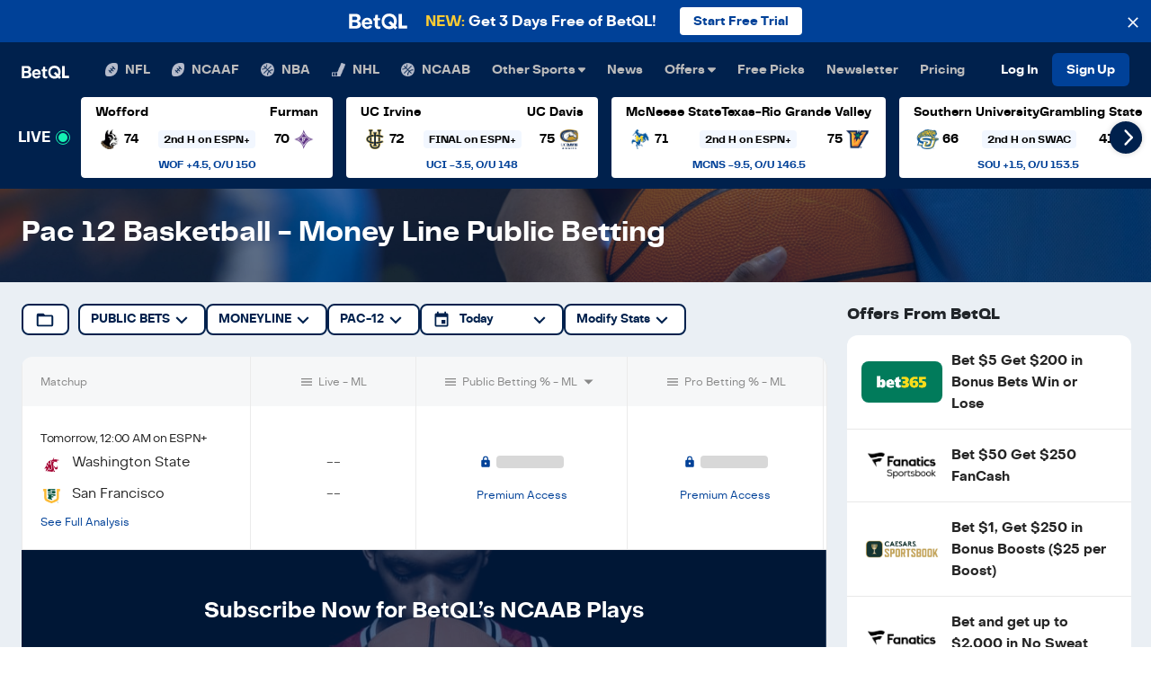

--- FILE ---
content_type: text/html; charset=utf-8
request_url: https://betql.co/ncaab/public-betting/moneyline/pac-12
body_size: 56132
content:
<!DOCTYPE html><html lang="en" class="h-100 w-100"><head><meta name="twitter:card" content="summary_large_image"/><meta name="twitter:site" content="@betqlapp"/><meta name="twitter:creator" content="@betqlapp"/><meta property="fb:app_id" content="159390208060520"/><meta property="og:type" content="website"/><meta property="og:locale" content="en_US"/><meta property="og:site_name" content="BetQL"/><meta charSet="utf-8"/><meta name="viewport" content="width=device-width, initial-scale=1, shrink-to-fit=no"/><meta name="theme-color" content="#00214d"/><meta name="format-detection" content="telephone=no"/><title>Pac 12 Basketball Money Line Public Picks | BetQL</title><meta name="robots" content="noindex,follow"/><meta name="description" content="Check out BetQL for the latest PAC 12 basketball public money link picks. Get the most updated odds, lines, spreads, and picks from BetQL."/><meta property="og:title" content="Pac 12 Basketball Money Line Public Picks | BetQL"/><meta property="og:description" content="Check out BetQL for the latest PAC 12 basketball public money link picks. Get the most updated odds, lines, spreads, and picks from BetQL."/><meta property="og:url" content="https://betql.co/ncaab/public-betting"/><meta property="og:image" content="/og-image.png"/><meta property="og:image:alt" content="BetQL"/><meta name="next-head-count" content="19"/><link rel="shortcut icon" type="image/x-icon" href="/favicon.ico"/><link rel="manifest" href="/manifest.json"/><link rel="preconnect" href="https://api.segment.io"/><link rel="preconnect" href="https://fonts.googleapis.com"/><link rel="preconnect" href="https://secure.quantserve.com"/><link rel="preconnect" href="https://betql-staging.prismic.io"/><link rel="preconnect" href="https://www.google-analytics.com"/><link rel="preconnect" href="https://sb.scorecardresearch.com"/><link rel="preconnect" href="https://connect.facebook.net"/><script src="https://www.dwin1.com/50141.js" type="text/javascript" defer=""></script><script>(function(w,d,s,l,i){w[l]=w[l]||[];w[l].push({'gtm.start':
              new Date().getTime(),event:'gtm.js'});var f=d.getElementsByTagName(s)[0],
              j=d.createElement(s),dl=l!='dataLayer'?'&l='+l:'';j.async=true;j.src=
              'https://www.googletagmanager.com/gtm.js?id='+i+dl;f.parentNode.insertBefore(j,f);
              })(window,document,'script','dataLayer','GTM-N779448');</script><script>function gtag(){dataLayer.push(arguments);}</script><script>// load Branch
              (function(b,r,a,n,c,h,_,s,d,k){if(!b[n]||!b[n]._q){for(;s<_.length;)c(h,_[s++]);d=r.createElement(a);d.async=1;d.src="https://cdn.branch.io/branch-latest.min.js";k=r.getElementsByTagName(a)[0];k.parentNode.insertBefore(d,k);b[n]=h}})(window,document,"script","branch",function(b,r){b[r]=function(){b._q.push([r,arguments])}},{_q:[],_v:1},"addListener applyCode autoAppIndex banner closeBanner closeJourney creditHistory credits data deepview deepviewCta first getCode init link logout redeem referrals removeListener sendSMS setBranchViewData setIdentity track validateCode trackCommerceEvent logEvent disableTracking qrCode".split(" "), 0);
              // init Branch
              branch.init('key_live_nc4Ns231c8kZMxIdIOmyKnfosueyrZ3y');</script><script>!function(){var analytics=window.analytics=window.analytics||[];if(!analytics.initialize)if(analytics.invoked)window.console&&console.error&&console.error("Segment snippet included twice.");else{analytics.invoked=!0;analytics.methods=["trackSubmit","trackClick","trackLink","trackForm","pageview","identify","reset","group","track","ready","alias","debug","page","once","off","on","addSourceMiddleware","addIntegrationMiddleware","setAnonymousId","addDestinationMiddleware"];analytics.factory=function(t){return function(){if(window.analytics.initialized)return window.analytics[t].apply(window.analytics,arguments);var e=Array.prototype.slice.call(arguments);e.unshift(t);analytics.push(e);return analytics}};for(var t=0;t<analytics.methods.length;t++){var key=analytics.methods[t];analytics[key]=analytics.factory(key)}analytics.load=function(key,t){var e=document.createElement("script");e.type="text/javascript";e.async=!0;e.src="https://cdn.segment.com/analytics.js/v1/" + key + "/analytics.min.js";var i=document.getElementsByTagName("script")[0];i.parentNode.insertBefore(e,i);analytics._loadOptions=t};analytics._writeKey="Ul3vpAwmYf7jRw6S7uIUM7VjlYRztExr";;analytics.SNIPPET_VERSION="4.16.0";
analytics.load("Ul3vpAwmYf7jRw6S7uIUM7VjlYRztExr");
analytics.page();
}}();</script><script>(function(c,a){if(!a.__SV){var b=window;try{var d,m,j,k=b.location,f=k.hash;d=function(a,b){return(m=a.match(RegExp(b+"=([^&]*)")))?m[1]:null};f&&d(f,"state")&&(j=JSON.parse(decodeURIComponent(d(f,"state"))),"mpeditor"===j.action&&(b.sessionStorage.setItem("_mpcehash",f),history.replaceState(j.desiredHash||"",c.title,k.pathname+k.search)))}catch(n){}var l,h;window.mixpanel=a;a._i=[];a.init=function(b,d,g){function c(b,i){var a=i.split(".");2==a.length&&(b=b[a[0]],i=a[1]);b[i]=function(){b.push([i].concat(Array.prototype.slice.call(arguments,
                0)))}}var e=a;"undefined"!==typeof g?e=a[g]=[]:g="mixpanel";e.people=e.people||[];e.toString=function(b){var a="mixpanel";"mixpanel"!==g&&(a+="."+g);b||(a+=" (stub)");return a};e.people.toString=function(){return e.toString(1)+".people (stub)"};l="disable time_event track track_pageview track_links track_forms track_with_groups add_group set_group remove_group register register_once alias unregister identify name_tag set_config reset opt_in_tracking opt_out_tracking has_opted_in_tracking has_opted_out_tracking clear_opt_in_out_tracking people.set people.set_once people.unset people.increment people.append people.union people.track_charge people.clear_charges people.delete_user people.remove".split(" ");
                for(h=0;h<l.length;h++)c(e,l[h]);var f="set set_once union unset remove delete".split(" ");e.get_group=function(){function a(c){b[c]=function(){call2_args=arguments;call2=[c].concat(Array.prototype.slice.call(call2_args,0));e.push([d,call2])}}for(var b={},d=["get_group"].concat(Array.prototype.slice.call(arguments,0)),c=0;c<f.length;c++)a(f[c]);return b};a._i.push([b,d,g])};a.__SV=1.2;b=c.createElement("script");b.type="text/javascript";b.async=!0;b.src="undefined"!==typeof MIXPANEL_CUSTOM_LIB_URL?
                MIXPANEL_CUSTOM_LIB_URL:"file:"===c.location.protocol&&"//cdn.mxpnl.com/libs/mixpanel-2-latest.min.js".match(/^\/\//)?"https://cdn.mxpnl.com/libs/mixpanel-2-latest.min.js":"//cdn.mxpnl.com/libs/mixpanel-2-latest.min.js";d=c.getElementsByTagName("script")[0];d.parentNode.insertBefore(b,d)}})(document,window.mixpanel||[]);
                mixpanel.init("cea3485b29560032e48910a736f94812");</script><script>!function(f,b,e,v,n,t,s)
                {if(f.fbq)return;n=f.fbq=function(){n.callMethod?
                n.callMethod.apply(n,arguments):n.queue.push(arguments)};
                if(!f._fbq)f._fbq=n;n.push=n;n.loaded=!0;n.version='2.0';
                n.queue=[];t=b.createElement(e);t.async=!0;
                t.src=v;s=b.getElementsByTagName(e)[0];
                s.parentNode.insertBefore(t,s)}(window, document,'script',
                'https://connect.facebook.net/en_US/fbevents.js');
                fbq('init', '344342939312573');
                fbq('track', 'PageView');</script><script defer="">(function initSib() {
                window.sib = { equeue: [], client_key: "3lnns8w3k3h9m7393gshe" };
                window.sendinblue = {}; for (var j = ['track', 'identify', 'trackLink', 'page'], i = 0; i < j.length; i++) { (function(k) { window.sendinblue[k] = function() { var arg = Array.prototype.slice.call(arguments); (window.sib[k] || function() { var t = {}; t[k] = arg; window.sib.equeue.push(t);})(arg[0], arg[1], arg[2]);};})(j[i]);}var n = document.createElement("script"),i = document.getElementsByTagName("script")[0]; n.type = "text/javascript", n.id = "sendinblue-js", n.async = !0, n.src = "https://sibautomation.com/sa.js?key=" + window.sib.client_key, i.parentNode.insertBefore(n, i), window.sendinblue.page();
            })();</script><script defer="" src="//static.cdn.prismic.io/prismic.js?repo=betql-staging&amp;new=true"></script><script defer="">
              !function(e,t,n,s,u,a){e.twq||(s=e.twq=function(){s.exe?s.exe.apply(s,arguments):s.queue.push(arguments);
              },s.version='1.1',s.queue=[],u=t.createElement(n),u.async=!0,u.src='https://static.ads-twitter.com/uwt.js',
              a=t.getElementsByTagName(n)[0],a.parentNode.insertBefore(u,a))}(window,document,'script');
              twq('config','o7g26');
              </script><style>:root, :host {
  --fa-font-solid: normal 900 1em/1 &#x27;Font Awesome 6 Solid&#x27;;
  --fa-font-regular: normal 400 1em/1 &#x27;Font Awesome 6 Regular&#x27;;
  --fa-font-light: normal 300 1em/1 &#x27;Font Awesome 6 Light&#x27;;
  --fa-font-thin: normal 100 1em/1 &#x27;Font Awesome 6 Thin&#x27;;
  --fa-font-duotone: normal 900 1em/1 &#x27;Font Awesome 6 Duotone&#x27;;
  --fa-font-sharp-solid: normal 900 1em/1 &#x27;Font Awesome 6 Sharp&#x27;;
  --fa-font-sharp-regular: normal 400 1em/1 &#x27;Font Awesome 6 Sharp&#x27;;
  --fa-font-sharp-light: normal 300 1em/1 &#x27;Font Awesome 6 Sharp&#x27;;
  --fa-font-brands: normal 400 1em/1 &#x27;Font Awesome 6 Brands&#x27;; }

svg:not(:root).svg-inline--fa, svg:not(:host).svg-inline--fa {
  overflow: visible;
  box-sizing: content-box; }

.svg-inline--fa {
  display: var(--fa-display, inline-block);
  height: 1em;
  overflow: visible;
  vertical-align: -.125em; }
  .svg-inline--fa.fa-2xs {
    vertical-align: 0.1em; }
  .svg-inline--fa.fa-xs {
    vertical-align: 0em; }
  .svg-inline--fa.fa-sm {
    vertical-align: -0.07143em; }
  .svg-inline--fa.fa-lg {
    vertical-align: -0.2em; }
  .svg-inline--fa.fa-xl {
    vertical-align: -0.25em; }
  .svg-inline--fa.fa-2xl {
    vertical-align: -0.3125em; }
  .svg-inline--fa.fa-pull-left {
    margin-right: var(--fa-pull-margin, 0.3em);
    width: auto; }
  .svg-inline--fa.fa-pull-right {
    margin-left: var(--fa-pull-margin, 0.3em);
    width: auto; }
  .svg-inline--fa.fa-li {
    width: var(--fa-li-width, 2em);
    top: 0.25em; }
  .svg-inline--fa.fa-fw {
    width: var(--fa-fw-width, 1.25em); }

.fa-layers svg.svg-inline--fa {
  bottom: 0;
  left: 0;
  margin: auto;
  position: absolute;
  right: 0;
  top: 0; }

.fa-layers-text, .fa-layers-counter {
  display: inline-block;
  position: absolute;
  text-align: center; }

.fa-layers {
  display: inline-block;
  height: 1em;
  position: relative;
  text-align: center;
  vertical-align: -.125em;
  width: 1em; }
  .fa-layers svg.svg-inline--fa {
    -webkit-transform-origin: center center;
            transform-origin: center center; }

.fa-layers-text {
  left: 50%;
  top: 50%;
  -webkit-transform: translate(-50%, -50%);
          transform: translate(-50%, -50%);
  -webkit-transform-origin: center center;
          transform-origin: center center; }

.fa-layers-counter {
  background-color: var(--fa-counter-background-color, #ff253a);
  border-radius: var(--fa-counter-border-radius, 1em);
  box-sizing: border-box;
  color: var(--fa-inverse, #fff);
  line-height: var(--fa-counter-line-height, 1);
  max-width: var(--fa-counter-max-width, 5em);
  min-width: var(--fa-counter-min-width, 1.5em);
  overflow: hidden;
  padding: var(--fa-counter-padding, 0.25em 0.5em);
  right: var(--fa-right, 0);
  text-overflow: ellipsis;
  top: var(--fa-top, 0);
  -webkit-transform: scale(var(--fa-counter-scale, 0.25));
          transform: scale(var(--fa-counter-scale, 0.25));
  -webkit-transform-origin: top right;
          transform-origin: top right; }

.fa-layers-bottom-right {
  bottom: var(--fa-bottom, 0);
  right: var(--fa-right, 0);
  top: auto;
  -webkit-transform: scale(var(--fa-layers-scale, 0.25));
          transform: scale(var(--fa-layers-scale, 0.25));
  -webkit-transform-origin: bottom right;
          transform-origin: bottom right; }

.fa-layers-bottom-left {
  bottom: var(--fa-bottom, 0);
  left: var(--fa-left, 0);
  right: auto;
  top: auto;
  -webkit-transform: scale(var(--fa-layers-scale, 0.25));
          transform: scale(var(--fa-layers-scale, 0.25));
  -webkit-transform-origin: bottom left;
          transform-origin: bottom left; }

.fa-layers-top-right {
  top: var(--fa-top, 0);
  right: var(--fa-right, 0);
  -webkit-transform: scale(var(--fa-layers-scale, 0.25));
          transform: scale(var(--fa-layers-scale, 0.25));
  -webkit-transform-origin: top right;
          transform-origin: top right; }

.fa-layers-top-left {
  left: var(--fa-left, 0);
  right: auto;
  top: var(--fa-top, 0);
  -webkit-transform: scale(var(--fa-layers-scale, 0.25));
          transform: scale(var(--fa-layers-scale, 0.25));
  -webkit-transform-origin: top left;
          transform-origin: top left; }

.fa-1x {
  font-size: 1em; }

.fa-2x {
  font-size: 2em; }

.fa-3x {
  font-size: 3em; }

.fa-4x {
  font-size: 4em; }

.fa-5x {
  font-size: 5em; }

.fa-6x {
  font-size: 6em; }

.fa-7x {
  font-size: 7em; }

.fa-8x {
  font-size: 8em; }

.fa-9x {
  font-size: 9em; }

.fa-10x {
  font-size: 10em; }

.fa-2xs {
  font-size: 0.625em;
  line-height: 0.1em;
  vertical-align: 0.225em; }

.fa-xs {
  font-size: 0.75em;
  line-height: 0.08333em;
  vertical-align: 0.125em; }

.fa-sm {
  font-size: 0.875em;
  line-height: 0.07143em;
  vertical-align: 0.05357em; }

.fa-lg {
  font-size: 1.25em;
  line-height: 0.05em;
  vertical-align: -0.075em; }

.fa-xl {
  font-size: 1.5em;
  line-height: 0.04167em;
  vertical-align: -0.125em; }

.fa-2xl {
  font-size: 2em;
  line-height: 0.03125em;
  vertical-align: -0.1875em; }

.fa-fw {
  text-align: center;
  width: 1.25em; }

.fa-ul {
  list-style-type: none;
  margin-left: var(--fa-li-margin, 2.5em);
  padding-left: 0; }
  .fa-ul &gt; li {
    position: relative; }

.fa-li {
  left: calc(var(--fa-li-width, 2em) * -1);
  position: absolute;
  text-align: center;
  width: var(--fa-li-width, 2em);
  line-height: inherit; }

.fa-border {
  border-color: var(--fa-border-color, #eee);
  border-radius: var(--fa-border-radius, 0.1em);
  border-style: var(--fa-border-style, solid);
  border-width: var(--fa-border-width, 0.08em);
  padding: var(--fa-border-padding, 0.2em 0.25em 0.15em); }

.fa-pull-left {
  float: left;
  margin-right: var(--fa-pull-margin, 0.3em); }

.fa-pull-right {
  float: right;
  margin-left: var(--fa-pull-margin, 0.3em); }

.fa-beat {
  -webkit-animation-name: fa-beat;
          animation-name: fa-beat;
  -webkit-animation-delay: var(--fa-animation-delay, 0s);
          animation-delay: var(--fa-animation-delay, 0s);
  -webkit-animation-direction: var(--fa-animation-direction, normal);
          animation-direction: var(--fa-animation-direction, normal);
  -webkit-animation-duration: var(--fa-animation-duration, 1s);
          animation-duration: var(--fa-animation-duration, 1s);
  -webkit-animation-iteration-count: var(--fa-animation-iteration-count, infinite);
          animation-iteration-count: var(--fa-animation-iteration-count, infinite);
  -webkit-animation-timing-function: var(--fa-animation-timing, ease-in-out);
          animation-timing-function: var(--fa-animation-timing, ease-in-out); }

.fa-bounce {
  -webkit-animation-name: fa-bounce;
          animation-name: fa-bounce;
  -webkit-animation-delay: var(--fa-animation-delay, 0s);
          animation-delay: var(--fa-animation-delay, 0s);
  -webkit-animation-direction: var(--fa-animation-direction, normal);
          animation-direction: var(--fa-animation-direction, normal);
  -webkit-animation-duration: var(--fa-animation-duration, 1s);
          animation-duration: var(--fa-animation-duration, 1s);
  -webkit-animation-iteration-count: var(--fa-animation-iteration-count, infinite);
          animation-iteration-count: var(--fa-animation-iteration-count, infinite);
  -webkit-animation-timing-function: var(--fa-animation-timing, cubic-bezier(0.28, 0.84, 0.42, 1));
          animation-timing-function: var(--fa-animation-timing, cubic-bezier(0.28, 0.84, 0.42, 1)); }

.fa-fade {
  -webkit-animation-name: fa-fade;
          animation-name: fa-fade;
  -webkit-animation-delay: var(--fa-animation-delay, 0s);
          animation-delay: var(--fa-animation-delay, 0s);
  -webkit-animation-direction: var(--fa-animation-direction, normal);
          animation-direction: var(--fa-animation-direction, normal);
  -webkit-animation-duration: var(--fa-animation-duration, 1s);
          animation-duration: var(--fa-animation-duration, 1s);
  -webkit-animation-iteration-count: var(--fa-animation-iteration-count, infinite);
          animation-iteration-count: var(--fa-animation-iteration-count, infinite);
  -webkit-animation-timing-function: var(--fa-animation-timing, cubic-bezier(0.4, 0, 0.6, 1));
          animation-timing-function: var(--fa-animation-timing, cubic-bezier(0.4, 0, 0.6, 1)); }

.fa-beat-fade {
  -webkit-animation-name: fa-beat-fade;
          animation-name: fa-beat-fade;
  -webkit-animation-delay: var(--fa-animation-delay, 0s);
          animation-delay: var(--fa-animation-delay, 0s);
  -webkit-animation-direction: var(--fa-animation-direction, normal);
          animation-direction: var(--fa-animation-direction, normal);
  -webkit-animation-duration: var(--fa-animation-duration, 1s);
          animation-duration: var(--fa-animation-duration, 1s);
  -webkit-animation-iteration-count: var(--fa-animation-iteration-count, infinite);
          animation-iteration-count: var(--fa-animation-iteration-count, infinite);
  -webkit-animation-timing-function: var(--fa-animation-timing, cubic-bezier(0.4, 0, 0.6, 1));
          animation-timing-function: var(--fa-animation-timing, cubic-bezier(0.4, 0, 0.6, 1)); }

.fa-flip {
  -webkit-animation-name: fa-flip;
          animation-name: fa-flip;
  -webkit-animation-delay: var(--fa-animation-delay, 0s);
          animation-delay: var(--fa-animation-delay, 0s);
  -webkit-animation-direction: var(--fa-animation-direction, normal);
          animation-direction: var(--fa-animation-direction, normal);
  -webkit-animation-duration: var(--fa-animation-duration, 1s);
          animation-duration: var(--fa-animation-duration, 1s);
  -webkit-animation-iteration-count: var(--fa-animation-iteration-count, infinite);
          animation-iteration-count: var(--fa-animation-iteration-count, infinite);
  -webkit-animation-timing-function: var(--fa-animation-timing, ease-in-out);
          animation-timing-function: var(--fa-animation-timing, ease-in-out); }

.fa-shake {
  -webkit-animation-name: fa-shake;
          animation-name: fa-shake;
  -webkit-animation-delay: var(--fa-animation-delay, 0s);
          animation-delay: var(--fa-animation-delay, 0s);
  -webkit-animation-direction: var(--fa-animation-direction, normal);
          animation-direction: var(--fa-animation-direction, normal);
  -webkit-animation-duration: var(--fa-animation-duration, 1s);
          animation-duration: var(--fa-animation-duration, 1s);
  -webkit-animation-iteration-count: var(--fa-animation-iteration-count, infinite);
          animation-iteration-count: var(--fa-animation-iteration-count, infinite);
  -webkit-animation-timing-function: var(--fa-animation-timing, linear);
          animation-timing-function: var(--fa-animation-timing, linear); }

.fa-spin {
  -webkit-animation-name: fa-spin;
          animation-name: fa-spin;
  -webkit-animation-delay: var(--fa-animation-delay, 0s);
          animation-delay: var(--fa-animation-delay, 0s);
  -webkit-animation-direction: var(--fa-animation-direction, normal);
          animation-direction: var(--fa-animation-direction, normal);
  -webkit-animation-duration: var(--fa-animation-duration, 2s);
          animation-duration: var(--fa-animation-duration, 2s);
  -webkit-animation-iteration-count: var(--fa-animation-iteration-count, infinite);
          animation-iteration-count: var(--fa-animation-iteration-count, infinite);
  -webkit-animation-timing-function: var(--fa-animation-timing, linear);
          animation-timing-function: var(--fa-animation-timing, linear); }

.fa-spin-reverse {
  --fa-animation-direction: reverse; }

.fa-pulse,
.fa-spin-pulse {
  -webkit-animation-name: fa-spin;
          animation-name: fa-spin;
  -webkit-animation-direction: var(--fa-animation-direction, normal);
          animation-direction: var(--fa-animation-direction, normal);
  -webkit-animation-duration: var(--fa-animation-duration, 1s);
          animation-duration: var(--fa-animation-duration, 1s);
  -webkit-animation-iteration-count: var(--fa-animation-iteration-count, infinite);
          animation-iteration-count: var(--fa-animation-iteration-count, infinite);
  -webkit-animation-timing-function: var(--fa-animation-timing, steps(8));
          animation-timing-function: var(--fa-animation-timing, steps(8)); }

@media (prefers-reduced-motion: reduce) {
  .fa-beat,
  .fa-bounce,
  .fa-fade,
  .fa-beat-fade,
  .fa-flip,
  .fa-pulse,
  .fa-shake,
  .fa-spin,
  .fa-spin-pulse {
    -webkit-animation-delay: -1ms;
            animation-delay: -1ms;
    -webkit-animation-duration: 1ms;
            animation-duration: 1ms;
    -webkit-animation-iteration-count: 1;
            animation-iteration-count: 1;
    -webkit-transition-delay: 0s;
            transition-delay: 0s;
    -webkit-transition-duration: 0s;
            transition-duration: 0s; } }

@-webkit-keyframes fa-beat {
  0%, 90% {
    -webkit-transform: scale(1);
            transform: scale(1); }
  45% {
    -webkit-transform: scale(var(--fa-beat-scale, 1.25));
            transform: scale(var(--fa-beat-scale, 1.25)); } }

@keyframes fa-beat {
  0%, 90% {
    -webkit-transform: scale(1);
            transform: scale(1); }
  45% {
    -webkit-transform: scale(var(--fa-beat-scale, 1.25));
            transform: scale(var(--fa-beat-scale, 1.25)); } }

@-webkit-keyframes fa-bounce {
  0% {
    -webkit-transform: scale(1, 1) translateY(0);
            transform: scale(1, 1) translateY(0); }
  10% {
    -webkit-transform: scale(var(--fa-bounce-start-scale-x, 1.1), var(--fa-bounce-start-scale-y, 0.9)) translateY(0);
            transform: scale(var(--fa-bounce-start-scale-x, 1.1), var(--fa-bounce-start-scale-y, 0.9)) translateY(0); }
  30% {
    -webkit-transform: scale(var(--fa-bounce-jump-scale-x, 0.9), var(--fa-bounce-jump-scale-y, 1.1)) translateY(var(--fa-bounce-height, -0.5em));
            transform: scale(var(--fa-bounce-jump-scale-x, 0.9), var(--fa-bounce-jump-scale-y, 1.1)) translateY(var(--fa-bounce-height, -0.5em)); }
  50% {
    -webkit-transform: scale(var(--fa-bounce-land-scale-x, 1.05), var(--fa-bounce-land-scale-y, 0.95)) translateY(0);
            transform: scale(var(--fa-bounce-land-scale-x, 1.05), var(--fa-bounce-land-scale-y, 0.95)) translateY(0); }
  57% {
    -webkit-transform: scale(1, 1) translateY(var(--fa-bounce-rebound, -0.125em));
            transform: scale(1, 1) translateY(var(--fa-bounce-rebound, -0.125em)); }
  64% {
    -webkit-transform: scale(1, 1) translateY(0);
            transform: scale(1, 1) translateY(0); }
  100% {
    -webkit-transform: scale(1, 1) translateY(0);
            transform: scale(1, 1) translateY(0); } }

@keyframes fa-bounce {
  0% {
    -webkit-transform: scale(1, 1) translateY(0);
            transform: scale(1, 1) translateY(0); }
  10% {
    -webkit-transform: scale(var(--fa-bounce-start-scale-x, 1.1), var(--fa-bounce-start-scale-y, 0.9)) translateY(0);
            transform: scale(var(--fa-bounce-start-scale-x, 1.1), var(--fa-bounce-start-scale-y, 0.9)) translateY(0); }
  30% {
    -webkit-transform: scale(var(--fa-bounce-jump-scale-x, 0.9), var(--fa-bounce-jump-scale-y, 1.1)) translateY(var(--fa-bounce-height, -0.5em));
            transform: scale(var(--fa-bounce-jump-scale-x, 0.9), var(--fa-bounce-jump-scale-y, 1.1)) translateY(var(--fa-bounce-height, -0.5em)); }
  50% {
    -webkit-transform: scale(var(--fa-bounce-land-scale-x, 1.05), var(--fa-bounce-land-scale-y, 0.95)) translateY(0);
            transform: scale(var(--fa-bounce-land-scale-x, 1.05), var(--fa-bounce-land-scale-y, 0.95)) translateY(0); }
  57% {
    -webkit-transform: scale(1, 1) translateY(var(--fa-bounce-rebound, -0.125em));
            transform: scale(1, 1) translateY(var(--fa-bounce-rebound, -0.125em)); }
  64% {
    -webkit-transform: scale(1, 1) translateY(0);
            transform: scale(1, 1) translateY(0); }
  100% {
    -webkit-transform: scale(1, 1) translateY(0);
            transform: scale(1, 1) translateY(0); } }

@-webkit-keyframes fa-fade {
  50% {
    opacity: var(--fa-fade-opacity, 0.4); } }

@keyframes fa-fade {
  50% {
    opacity: var(--fa-fade-opacity, 0.4); } }

@-webkit-keyframes fa-beat-fade {
  0%, 100% {
    opacity: var(--fa-beat-fade-opacity, 0.4);
    -webkit-transform: scale(1);
            transform: scale(1); }
  50% {
    opacity: 1;
    -webkit-transform: scale(var(--fa-beat-fade-scale, 1.125));
            transform: scale(var(--fa-beat-fade-scale, 1.125)); } }

@keyframes fa-beat-fade {
  0%, 100% {
    opacity: var(--fa-beat-fade-opacity, 0.4);
    -webkit-transform: scale(1);
            transform: scale(1); }
  50% {
    opacity: 1;
    -webkit-transform: scale(var(--fa-beat-fade-scale, 1.125));
            transform: scale(var(--fa-beat-fade-scale, 1.125)); } }

@-webkit-keyframes fa-flip {
  50% {
    -webkit-transform: rotate3d(var(--fa-flip-x, 0), var(--fa-flip-y, 1), var(--fa-flip-z, 0), var(--fa-flip-angle, -180deg));
            transform: rotate3d(var(--fa-flip-x, 0), var(--fa-flip-y, 1), var(--fa-flip-z, 0), var(--fa-flip-angle, -180deg)); } }

@keyframes fa-flip {
  50% {
    -webkit-transform: rotate3d(var(--fa-flip-x, 0), var(--fa-flip-y, 1), var(--fa-flip-z, 0), var(--fa-flip-angle, -180deg));
            transform: rotate3d(var(--fa-flip-x, 0), var(--fa-flip-y, 1), var(--fa-flip-z, 0), var(--fa-flip-angle, -180deg)); } }

@-webkit-keyframes fa-shake {
  0% {
    -webkit-transform: rotate(-15deg);
            transform: rotate(-15deg); }
  4% {
    -webkit-transform: rotate(15deg);
            transform: rotate(15deg); }
  8%, 24% {
    -webkit-transform: rotate(-18deg);
            transform: rotate(-18deg); }
  12%, 28% {
    -webkit-transform: rotate(18deg);
            transform: rotate(18deg); }
  16% {
    -webkit-transform: rotate(-22deg);
            transform: rotate(-22deg); }
  20% {
    -webkit-transform: rotate(22deg);
            transform: rotate(22deg); }
  32% {
    -webkit-transform: rotate(-12deg);
            transform: rotate(-12deg); }
  36% {
    -webkit-transform: rotate(12deg);
            transform: rotate(12deg); }
  40%, 100% {
    -webkit-transform: rotate(0deg);
            transform: rotate(0deg); } }

@keyframes fa-shake {
  0% {
    -webkit-transform: rotate(-15deg);
            transform: rotate(-15deg); }
  4% {
    -webkit-transform: rotate(15deg);
            transform: rotate(15deg); }
  8%, 24% {
    -webkit-transform: rotate(-18deg);
            transform: rotate(-18deg); }
  12%, 28% {
    -webkit-transform: rotate(18deg);
            transform: rotate(18deg); }
  16% {
    -webkit-transform: rotate(-22deg);
            transform: rotate(-22deg); }
  20% {
    -webkit-transform: rotate(22deg);
            transform: rotate(22deg); }
  32% {
    -webkit-transform: rotate(-12deg);
            transform: rotate(-12deg); }
  36% {
    -webkit-transform: rotate(12deg);
            transform: rotate(12deg); }
  40%, 100% {
    -webkit-transform: rotate(0deg);
            transform: rotate(0deg); } }

@-webkit-keyframes fa-spin {
  0% {
    -webkit-transform: rotate(0deg);
            transform: rotate(0deg); }
  100% {
    -webkit-transform: rotate(360deg);
            transform: rotate(360deg); } }

@keyframes fa-spin {
  0% {
    -webkit-transform: rotate(0deg);
            transform: rotate(0deg); }
  100% {
    -webkit-transform: rotate(360deg);
            transform: rotate(360deg); } }

.fa-rotate-90 {
  -webkit-transform: rotate(90deg);
          transform: rotate(90deg); }

.fa-rotate-180 {
  -webkit-transform: rotate(180deg);
          transform: rotate(180deg); }

.fa-rotate-270 {
  -webkit-transform: rotate(270deg);
          transform: rotate(270deg); }

.fa-flip-horizontal {
  -webkit-transform: scale(-1, 1);
          transform: scale(-1, 1); }

.fa-flip-vertical {
  -webkit-transform: scale(1, -1);
          transform: scale(1, -1); }

.fa-flip-both,
.fa-flip-horizontal.fa-flip-vertical {
  -webkit-transform: scale(-1, -1);
          transform: scale(-1, -1); }

.fa-rotate-by {
  -webkit-transform: rotate(var(--fa-rotate-angle, none));
          transform: rotate(var(--fa-rotate-angle, none)); }

.fa-stack {
  display: inline-block;
  vertical-align: middle;
  height: 2em;
  position: relative;
  width: 2.5em; }

.fa-stack-1x,
.fa-stack-2x {
  bottom: 0;
  left: 0;
  margin: auto;
  position: absolute;
  right: 0;
  top: 0;
  z-index: var(--fa-stack-z-index, auto); }

.svg-inline--fa.fa-stack-1x {
  height: 1em;
  width: 1.25em; }

.svg-inline--fa.fa-stack-2x {
  height: 2em;
  width: 2.5em; }

.fa-inverse {
  color: var(--fa-inverse, #fff); }

.sr-only,
.fa-sr-only {
  position: absolute;
  width: 1px;
  height: 1px;
  padding: 0;
  margin: -1px;
  overflow: hidden;
  clip: rect(0, 0, 0, 0);
  white-space: nowrap;
  border-width: 0; }

.sr-only-focusable:not(:focus),
.fa-sr-only-focusable:not(:focus) {
  position: absolute;
  width: 1px;
  height: 1px;
  padding: 0;
  margin: -1px;
  overflow: hidden;
  clip: rect(0, 0, 0, 0);
  white-space: nowrap;
  border-width: 0; }

.svg-inline--fa .fa-primary {
  fill: var(--fa-primary-color, currentColor);
  opacity: var(--fa-primary-opacity, 1); }

.svg-inline--fa .fa-secondary {
  fill: var(--fa-secondary-color, currentColor);
  opacity: var(--fa-secondary-opacity, 0.4); }

.svg-inline--fa.fa-swap-opacity .fa-primary {
  opacity: var(--fa-secondary-opacity, 0.4); }

.svg-inline--fa.fa-swap-opacity .fa-secondary {
  opacity: var(--fa-primary-opacity, 1); }

.svg-inline--fa mask .fa-primary,
.svg-inline--fa mask .fa-secondary {
  fill: black; }

.fad.fa-inverse,
.fa-duotone.fa-inverse {
  color: var(--fa-inverse, #fff); }
</style><script defer="">!function(){var e=window.AdvertiserMaxTrack=window.AdvertiserMaxTrack||[];
              if(e.invoked)window.console&&console.error&&console.error("FlexOffers library was included more than once.");
              else{e.invoked=!0,e.methods=["init","getClick","track"],e.factory=function(r){return function(){var t=Array.prototype.slice.call(arguments);
              return t.unshift(r),e.push(t),e}};for(var r=0;r<e.methods.length;r++){var t=e.methods[r];e[t]=e.factory(t)}e.init=function(r){var t=document.createElement("script");t.type="text/javascript",t.async=!0,t.src="https://advertisermax.flexoffers.com/vendors/advertisermax/advertisermax.tracking.lib.js";
              var n=document.getElementsByTagName("script")[0];n.parentNode.insertBefore(t,n),e.advertiserId=r}}}();
              AdvertiserMaxTrack.init("d4c374e6-862f-4ebd-83cc-d5129ffd9ab1");
              AdvertiserMaxTrack.getClick();
              </script><noscript data-n-css=""></noscript><script defer="" nomodule="" src="/_next/static/chunks/polyfills-c67a75d1b6f99dc8.js"></script><script src="/_next/static/chunks/webpack-bb68d41e990212b2.js" defer=""></script><script src="/_next/static/chunks/framework-b78bc773b89d3272.js" defer=""></script><script src="/_next/static/chunks/main-62f178bde2ecce0b.js" defer=""></script><script src="/_next/static/chunks/pages/_app-edc487ba611c04b2.js" defer=""></script><script src="/_next/static/chunks/8570-ca8296de6d872c30.js" defer=""></script><script src="/_next/static/chunks/5132-e7046e9da7775c52.js" defer=""></script><script src="/_next/static/chunks/4742-9905a7dc62a37701.js" defer=""></script><script src="/_next/static/chunks/4390-0ad64374127be351.js" defer=""></script><script src="/_next/static/chunks/8591-d21453352e011f8c.js" defer=""></script><script src="/_next/static/chunks/6451-80f5af91951508b8.js" defer=""></script><script src="/_next/static/chunks/5452-7cd9d06c075242e3.js" defer=""></script><script src="/_next/static/chunks/pages/%5Bsport%5D/%5B...page%5D-bc2f0f80a3ae67aa.js" defer=""></script><script src="/_next/static/9d70124782b7b2fa2af3683ea2923beda8771f49/_buildManifest.js" defer=""></script><script src="/_next/static/9d70124782b7b2fa2af3683ea2923beda8771f49/_ssgManifest.js" defer=""></script><style id="__jsx-8bd1a68c407fcd77">@font-face{font-family:"Object Sans";src:url("/fonts/objectsans-regular-webfont.woff")format("woff");font-weight:normal;font-style:normal;font-display:swap}@font-face{font-family:"Object Sans";src:url("/fonts/objectsans-slanted-webfont.woff")format("woff");font-weight:normal;font-style:italic;font-display:swap}@font-face{font-family:"Object Sans";src:url("/fonts/objectsans-bold-webfont.woff")format("woff");font-weight:bold;font-style:normal;font-display:swap}@font-face{font-family:"Object Sans";src:url("/fonts/objectsans-boldslanted-webfont.woff")format("woff");font-weight:bold;font-style:italic;font-display:swap}@font-face{font-family:"Object Sans";src:url("/fonts/objectsans-heavy-webfont.woff")format("woff");font-weight:900;font-style:normal;font-display:swap}@font-face{font-family:"Object Sans";src:url("/fonts/objectsans-heavyslanted-webfont.woff")format("woff");font-weight:900;font-style:italic;font-display:swap}@font-face{font-family:"Telegraf";src:url("/fonts/telegraf-regular-webfont.woff")format("woff");font-weight:normal;font-style:normal;font-display:swap}@font-face{font-family:"Telegraf";src:url("/fonts/telegraf-bold-webfont.woff")format("woff");font-weight:bold;font-style:normal;font-display:swap}@font-face{font-family:"Telegraf";src:url("/fonts/telegraf-ultrabold-webfont.woff")format("woff");font-weight:900;font-style:normal;font-display:swap}*,*::before,*::after{-webkit-box-sizing:border-box;-moz-box-sizing:border-box;box-sizing:border-box}html{font-family:sans-serif;line-height:1.15;-webkit-text-size-adjust:100%;-webkit-tap-highlight-color:rgba(0,0,0,0)}article,aside,figcaption,figure,footer,header,hgroup,main,nav,section{display:block}body{margin:0;font-family:"Object Sans",sans-serif;font-size:1rem;font-weight:400;line-height:1.5;color:#212529;text-align:left;background-color:#fff}[tabindex="-1"]:focus:not(:focus-visible){outline:0!important}hr{-webkit-box-sizing:content-box;-moz-box-sizing:content-box;box-sizing:content-box;height:0;overflow:visible}h1,h2,h3,h4,h5,h6{margin-top:0;margin-bottom:.5rem}p{margin-top:0;margin-bottom:1rem}abbr[title],abbr[data-original-title]{text-decoration:underline;-webkit-text-decoration:underline dotted;-moz-text-decoration:underline dotted;text-decoration:underline dotted;cursor:help;border-bottom:0;-webkit-text-decoration-skip-ink:none;text-decoration-skip-ink:none}address{margin-bottom:1rem;font-style:normal;line-height:inherit}ol,ul,dl{margin-top:0;margin-bottom:1rem}ol ol,ul ul,ol ul,ul ol{margin-bottom:0}dt{font-weight:700}dd{margin-bottom:.5rem;margin-left:0}blockquote{margin:0 0 1rem}b,strong{font-weight:bolder}small{font-size:80%}sub,sup{position:relative;font-size:75%;line-height:0;vertical-align:baseline}sub{bottom:-.25em}sup{top:-.5em}a{color:#004198;text-decoration:none;background-color:rgba(0,0,0,0)}a:hover{color:#00204c;text-decoration:underline}a:not([href]):not([class]){color:inherit;text-decoration:none}a:not([href]):not([class]):hover{color:inherit;text-decoration:none}pre,code,kbd,samp{font-family:SFMono-Regular,Menlo,Monaco,Consolas,"Liberation Mono","Courier New",monospace;font-size:1em}pre{margin-top:0;margin-bottom:1rem;overflow:auto;-ms-overflow-style:scrollbar}figure{margin:0 0 1rem}img{vertical-align:middle;border-style:none}svg{overflow:hidden;vertical-align:middle}table{border-collapse:collapse}caption{padding-top:.75rem;padding-bottom:.75rem;color:#6c757d;text-align:left;caption-side:bottom}th{text-align:inherit;text-align:-webkit-match-parent}label{display:inline-block;margin-bottom:.5rem}button{-webkit-border-radius:0;-moz-border-radius:0;border-radius:0}button:focus:not(:focus-visible){outline:0}input,button,select,optgroup,textarea{margin:0;font-family:inherit;font-size:inherit;line-height:inherit}button,input{overflow:visible}button,select{text-transform:none}[role=button]{cursor:pointer}select{word-wrap:normal}button,[type=button],[type=reset],[type=submit]{-webkit-appearance:button}button:not(:disabled),[type=button]:not(:disabled),[type=reset]:not(:disabled),[type=submit]:not(:disabled){cursor:pointer}button::-moz-focus-inner,[type=button]::-moz-focus-inner,[type=reset]::-moz-focus-inner,[type=submit]::-moz-focus-inner{padding:0;border-style:none}input[type=radio],input[type=checkbox]{-webkit-box-sizing:border-box;-moz-box-sizing:border-box;box-sizing:border-box;padding:0}textarea{overflow:auto;resize:vertical}fieldset{min-width:0;padding:0;margin:0;border:0}legend{display:block;width:100%;max-width:100%;padding:0;margin-bottom:.5rem;font-size:1.5rem;line-height:inherit;color:inherit;white-space:normal}progress{vertical-align:baseline}[type=number]::-webkit-inner-spin-button,[type=number]::-webkit-outer-spin-button{height:auto}[type=search]{outline-offset:-2px;-webkit-appearance:none}[type=search]::-webkit-search-decoration{-webkit-appearance:none}::-webkit-file-upload-button{font:inherit;-webkit-appearance:button}output{display:inline-block}summary{display:list-item;cursor:pointer}template{display:none}[hidden]{display:none!important}.container,.container-fluid,.container-xl,.container-lg,.container-md,.container-sm{width:100%;padding-right:15px;padding-left:15px;margin-right:auto;margin-left:auto}@media(min-width:576px){.container-sm,.container{max-width:540px}}@media(min-width:768px){.container-md,.container-sm,.container{max-width:720px}}@media(min-width:992px){.container-lg,.container-md,.container-sm,.container{max-width:960px}}@media(min-width:1200px){.container-xl,.container-lg,.container-md,.container-sm,.container{max-width:1140px}}.row{display:-webkit-box;display:-webkit-flex;display:-moz-box;display:-ms-flexbox;display:flex;-webkit-flex-wrap:wrap;-ms-flex-wrap:wrap;flex-wrap:wrap;margin-right:-15px;margin-left:-15px}.no-gutters{margin-right:0;margin-left:0}.no-gutters>.col,.no-gutters>[class*=col-]{padding-right:0;padding-left:0}.col-xl,.col-xl-auto,.col-xl-12,.col-xl-11,.col-xl-10,.col-xl-9,.col-xl-8,.col-xl-7,.col-xl-6,.col-xl-5,.col-xl-4,.col-xl-3,.col-xl-2,.col-xl-1,.col-lg,.col-lg-auto,.col-lg-12,.col-lg-11,.col-lg-10,.col-lg-9,.col-lg-8,.col-lg-7,.col-lg-6,.col-lg-5,.col-lg-4,.col-lg-3,.col-lg-2,.col-lg-1,.col-md,.col-md-auto,.col-md-12,.col-md-11,.col-md-10,.col-md-9,.col-md-8,.col-md-7,.col-md-6,.col-md-5,.col-md-4,.col-md-3,.col-md-2,.col-md-1,.col-sm,.col-sm-auto,.col-sm-12,.col-sm-11,.col-sm-10,.col-sm-9,.col-sm-8,.col-sm-7,.col-sm-6,.col-sm-5,.col-sm-4,.col-sm-3,.col-sm-2,.col-sm-1,.col,.col-auto,.col-12,.col-11,.col-10,.col-9,.col-8,.col-7,.col-6,.col-5,.col-4,.col-3,.col-2,.col-1{position:relative;width:100%;padding-right:15px;padding-left:15px}.col{-webkit-flex-basis:0;-ms-flex-preferred-size:0;flex-basis:0;-webkit-box-flex:1;-webkit-flex-grow:1;-moz-box-flex:1;-ms-flex-positive:1;flex-grow:1;max-width:100%}.row-cols-1>*{-webkit-box-flex:0;-webkit-flex:0 0 100%;-moz-box-flex:0;-ms-flex:0 0 100%;flex:0 0 100%;max-width:100%}.row-cols-2>*{-webkit-box-flex:0;-webkit-flex:0 0 50%;-moz-box-flex:0;-ms-flex:0 0 50%;flex:0 0 50%;max-width:50%}.row-cols-3>*{-webkit-box-flex:0;-webkit-flex:0 0 33.3333333333%;-moz-box-flex:0;-ms-flex:0 0 33.3333333333%;flex:0 0 33.3333333333%;max-width:33.3333333333%}.row-cols-4>*{-webkit-box-flex:0;-webkit-flex:0 0 25%;-moz-box-flex:0;-ms-flex:0 0 25%;flex:0 0 25%;max-width:25%}.row-cols-5>*{-webkit-box-flex:0;-webkit-flex:0 0 20%;-moz-box-flex:0;-ms-flex:0 0 20%;flex:0 0 20%;max-width:20%}.row-cols-6>*{-webkit-box-flex:0;-webkit-flex:0 0 16.6666666667%;-moz-box-flex:0;-ms-flex:0 0 16.6666666667%;flex:0 0 16.6666666667%;max-width:16.6666666667%}.col-auto{-webkit-box-flex:0;-webkit-flex:0 0 auto;-moz-box-flex:0;-ms-flex:0 0 auto;flex:0 0 auto;width:auto;max-width:100%}.col-1{-webkit-box-flex:0;-webkit-flex:0 0 8.33333333%;-moz-box-flex:0;-ms-flex:0 0 8.33333333%;flex:0 0 8.33333333%;max-width:8.33333333%}.col-2{-webkit-box-flex:0;-webkit-flex:0 0 16.66666667%;-moz-box-flex:0;-ms-flex:0 0 16.66666667%;flex:0 0 16.66666667%;max-width:16.66666667%}.col-3{-webkit-box-flex:0;-webkit-flex:0 0 25%;-moz-box-flex:0;-ms-flex:0 0 25%;flex:0 0 25%;max-width:25%}.col-4{-webkit-box-flex:0;-webkit-flex:0 0 33.33333333%;-moz-box-flex:0;-ms-flex:0 0 33.33333333%;flex:0 0 33.33333333%;max-width:33.33333333%}.col-5{-webkit-box-flex:0;-webkit-flex:0 0 41.66666667%;-moz-box-flex:0;-ms-flex:0 0 41.66666667%;flex:0 0 41.66666667%;max-width:41.66666667%}.col-6{-webkit-box-flex:0;-webkit-flex:0 0 50%;-moz-box-flex:0;-ms-flex:0 0 50%;flex:0 0 50%;max-width:50%}.col-7{-webkit-box-flex:0;-webkit-flex:0 0 58.33333333%;-moz-box-flex:0;-ms-flex:0 0 58.33333333%;flex:0 0 58.33333333%;max-width:58.33333333%}.col-8{-webkit-box-flex:0;-webkit-flex:0 0 66.66666667%;-moz-box-flex:0;-ms-flex:0 0 66.66666667%;flex:0 0 66.66666667%;max-width:66.66666667%}.col-9{-webkit-box-flex:0;-webkit-flex:0 0 75%;-moz-box-flex:0;-ms-flex:0 0 75%;flex:0 0 75%;max-width:75%}.col-10{-webkit-box-flex:0;-webkit-flex:0 0 83.33333333%;-moz-box-flex:0;-ms-flex:0 0 83.33333333%;flex:0 0 83.33333333%;max-width:83.33333333%}.col-11{-webkit-box-flex:0;-webkit-flex:0 0 91.66666667%;-moz-box-flex:0;-ms-flex:0 0 91.66666667%;flex:0 0 91.66666667%;max-width:91.66666667%}.col-12{-webkit-box-flex:0;-webkit-flex:0 0 100%;-moz-box-flex:0;-ms-flex:0 0 100%;flex:0 0 100%;max-width:100%}.order-first{-webkit-box-ordinal-group:0;-webkit-order:-1;-moz-box-ordinal-group:0;-ms-flex-order:-1;order:-1}.order-last{-webkit-box-ordinal-group:14;-webkit-order:13;-moz-box-ordinal-group:14;-ms-flex-order:13;order:13}.order-0{-webkit-box-ordinal-group:1;-webkit-order:0;-moz-box-ordinal-group:1;-ms-flex-order:0;order:0}.order-1{-webkit-box-ordinal-group:2;-webkit-order:1;-moz-box-ordinal-group:2;-ms-flex-order:1;order:1}.order-2{-webkit-box-ordinal-group:3;-webkit-order:2;-moz-box-ordinal-group:3;-ms-flex-order:2;order:2}.order-3{-webkit-box-ordinal-group:4;-webkit-order:3;-moz-box-ordinal-group:4;-ms-flex-order:3;order:3}.order-4{-webkit-box-ordinal-group:5;-webkit-order:4;-moz-box-ordinal-group:5;-ms-flex-order:4;order:4}.order-5{-webkit-box-ordinal-group:6;-webkit-order:5;-moz-box-ordinal-group:6;-ms-flex-order:5;order:5}.order-6{-webkit-box-ordinal-group:7;-webkit-order:6;-moz-box-ordinal-group:7;-ms-flex-order:6;order:6}.order-7{-webkit-box-ordinal-group:8;-webkit-order:7;-moz-box-ordinal-group:8;-ms-flex-order:7;order:7}.order-8{-webkit-box-ordinal-group:9;-webkit-order:8;-moz-box-ordinal-group:9;-ms-flex-order:8;order:8}.order-9{-webkit-box-ordinal-group:10;-webkit-order:9;-moz-box-ordinal-group:10;-ms-flex-order:9;order:9}.order-10{-webkit-box-ordinal-group:11;-webkit-order:10;-moz-box-ordinal-group:11;-ms-flex-order:10;order:10}.order-11{-webkit-box-ordinal-group:12;-webkit-order:11;-moz-box-ordinal-group:12;-ms-flex-order:11;order:11}.order-12{-webkit-box-ordinal-group:13;-webkit-order:12;-moz-box-ordinal-group:13;-ms-flex-order:12;order:12}.offset-1{margin-left:8.33333333%}.offset-2{margin-left:16.66666667%}.offset-3{margin-left:25%}.offset-4{margin-left:33.33333333%}.offset-5{margin-left:41.66666667%}.offset-6{margin-left:50%}.offset-7{margin-left:58.33333333%}.offset-8{margin-left:66.66666667%}.offset-9{margin-left:75%}.offset-10{margin-left:83.33333333%}.offset-11{margin-left:91.66666667%}@media(min-width:576px){.col-sm{-webkit-flex-basis:0;-ms-flex-preferred-size:0;flex-basis:0;-webkit-box-flex:1;-webkit-flex-grow:1;-moz-box-flex:1;-ms-flex-positive:1;flex-grow:1;max-width:100%}.row-cols-sm-1>*{-webkit-box-flex:0;-webkit-flex:0 0 100%;-moz-box-flex:0;-ms-flex:0 0 100%;flex:0 0 100%;max-width:100%}.row-cols-sm-2>*{-webkit-box-flex:0;-webkit-flex:0 0 50%;-moz-box-flex:0;-ms-flex:0 0 50%;flex:0 0 50%;max-width:50%}.row-cols-sm-3>*{-webkit-box-flex:0;-webkit-flex:0 0 33.3333333333%;-moz-box-flex:0;-ms-flex:0 0 33.3333333333%;flex:0 0 33.3333333333%;max-width:33.3333333333%}.row-cols-sm-4>*{-webkit-box-flex:0;-webkit-flex:0 0 25%;-moz-box-flex:0;-ms-flex:0 0 25%;flex:0 0 25%;max-width:25%}.row-cols-sm-5>*{-webkit-box-flex:0;-webkit-flex:0 0 20%;-moz-box-flex:0;-ms-flex:0 0 20%;flex:0 0 20%;max-width:20%}.row-cols-sm-6>*{-webkit-box-flex:0;-webkit-flex:0 0 16.6666666667%;-moz-box-flex:0;-ms-flex:0 0 16.6666666667%;flex:0 0 16.6666666667%;max-width:16.6666666667%}.col-sm-auto{-webkit-box-flex:0;-webkit-flex:0 0 auto;-moz-box-flex:0;-ms-flex:0 0 auto;flex:0 0 auto;width:auto;max-width:100%}.col-sm-1{-webkit-box-flex:0;-webkit-flex:0 0 8.33333333%;-moz-box-flex:0;-ms-flex:0 0 8.33333333%;flex:0 0 8.33333333%;max-width:8.33333333%}.col-sm-2{-webkit-box-flex:0;-webkit-flex:0 0 16.66666667%;-moz-box-flex:0;-ms-flex:0 0 16.66666667%;flex:0 0 16.66666667%;max-width:16.66666667%}.col-sm-3{-webkit-box-flex:0;-webkit-flex:0 0 25%;-moz-box-flex:0;-ms-flex:0 0 25%;flex:0 0 25%;max-width:25%}.col-sm-4{-webkit-box-flex:0;-webkit-flex:0 0 33.33333333%;-moz-box-flex:0;-ms-flex:0 0 33.33333333%;flex:0 0 33.33333333%;max-width:33.33333333%}.col-sm-5{-webkit-box-flex:0;-webkit-flex:0 0 41.66666667%;-moz-box-flex:0;-ms-flex:0 0 41.66666667%;flex:0 0 41.66666667%;max-width:41.66666667%}.col-sm-6{-webkit-box-flex:0;-webkit-flex:0 0 50%;-moz-box-flex:0;-ms-flex:0 0 50%;flex:0 0 50%;max-width:50%}.col-sm-7{-webkit-box-flex:0;-webkit-flex:0 0 58.33333333%;-moz-box-flex:0;-ms-flex:0 0 58.33333333%;flex:0 0 58.33333333%;max-width:58.33333333%}.col-sm-8{-webkit-box-flex:0;-webkit-flex:0 0 66.66666667%;-moz-box-flex:0;-ms-flex:0 0 66.66666667%;flex:0 0 66.66666667%;max-width:66.66666667%}.col-sm-9{-webkit-box-flex:0;-webkit-flex:0 0 75%;-moz-box-flex:0;-ms-flex:0 0 75%;flex:0 0 75%;max-width:75%}.col-sm-10{-webkit-box-flex:0;-webkit-flex:0 0 83.33333333%;-moz-box-flex:0;-ms-flex:0 0 83.33333333%;flex:0 0 83.33333333%;max-width:83.33333333%}.col-sm-11{-webkit-box-flex:0;-webkit-flex:0 0 91.66666667%;-moz-box-flex:0;-ms-flex:0 0 91.66666667%;flex:0 0 91.66666667%;max-width:91.66666667%}.col-sm-12{-webkit-box-flex:0;-webkit-flex:0 0 100%;-moz-box-flex:0;-ms-flex:0 0 100%;flex:0 0 100%;max-width:100%}.order-sm-first{-webkit-box-ordinal-group:0;-webkit-order:-1;-moz-box-ordinal-group:0;-ms-flex-order:-1;order:-1}.order-sm-last{-webkit-box-ordinal-group:14;-webkit-order:13;-moz-box-ordinal-group:14;-ms-flex-order:13;order:13}.order-sm-0{-webkit-box-ordinal-group:1;-webkit-order:0;-moz-box-ordinal-group:1;-ms-flex-order:0;order:0}.order-sm-1{-webkit-box-ordinal-group:2;-webkit-order:1;-moz-box-ordinal-group:2;-ms-flex-order:1;order:1}.order-sm-2{-webkit-box-ordinal-group:3;-webkit-order:2;-moz-box-ordinal-group:3;-ms-flex-order:2;order:2}.order-sm-3{-webkit-box-ordinal-group:4;-webkit-order:3;-moz-box-ordinal-group:4;-ms-flex-order:3;order:3}.order-sm-4{-webkit-box-ordinal-group:5;-webkit-order:4;-moz-box-ordinal-group:5;-ms-flex-order:4;order:4}.order-sm-5{-webkit-box-ordinal-group:6;-webkit-order:5;-moz-box-ordinal-group:6;-ms-flex-order:5;order:5}.order-sm-6{-webkit-box-ordinal-group:7;-webkit-order:6;-moz-box-ordinal-group:7;-ms-flex-order:6;order:6}.order-sm-7{-webkit-box-ordinal-group:8;-webkit-order:7;-moz-box-ordinal-group:8;-ms-flex-order:7;order:7}.order-sm-8{-webkit-box-ordinal-group:9;-webkit-order:8;-moz-box-ordinal-group:9;-ms-flex-order:8;order:8}.order-sm-9{-webkit-box-ordinal-group:10;-webkit-order:9;-moz-box-ordinal-group:10;-ms-flex-order:9;order:9}.order-sm-10{-webkit-box-ordinal-group:11;-webkit-order:10;-moz-box-ordinal-group:11;-ms-flex-order:10;order:10}.order-sm-11{-webkit-box-ordinal-group:12;-webkit-order:11;-moz-box-ordinal-group:12;-ms-flex-order:11;order:11}.order-sm-12{-webkit-box-ordinal-group:13;-webkit-order:12;-moz-box-ordinal-group:13;-ms-flex-order:12;order:12}.offset-sm-0{margin-left:0}.offset-sm-1{margin-left:8.33333333%}.offset-sm-2{margin-left:16.66666667%}.offset-sm-3{margin-left:25%}.offset-sm-4{margin-left:33.33333333%}.offset-sm-5{margin-left:41.66666667%}.offset-sm-6{margin-left:50%}.offset-sm-7{margin-left:58.33333333%}.offset-sm-8{margin-left:66.66666667%}.offset-sm-9{margin-left:75%}.offset-sm-10{margin-left:83.33333333%}.offset-sm-11{margin-left:91.66666667%}}@media(min-width:768px){.col-md{-webkit-flex-basis:0;-ms-flex-preferred-size:0;flex-basis:0;-webkit-box-flex:1;-webkit-flex-grow:1;-moz-box-flex:1;-ms-flex-positive:1;flex-grow:1;max-width:100%}.row-cols-md-1>*{-webkit-box-flex:0;-webkit-flex:0 0 100%;-moz-box-flex:0;-ms-flex:0 0 100%;flex:0 0 100%;max-width:100%}.row-cols-md-2>*{-webkit-box-flex:0;-webkit-flex:0 0 50%;-moz-box-flex:0;-ms-flex:0 0 50%;flex:0 0 50%;max-width:50%}.row-cols-md-3>*{-webkit-box-flex:0;-webkit-flex:0 0 33.3333333333%;-moz-box-flex:0;-ms-flex:0 0 33.3333333333%;flex:0 0 33.3333333333%;max-width:33.3333333333%}.row-cols-md-4>*{-webkit-box-flex:0;-webkit-flex:0 0 25%;-moz-box-flex:0;-ms-flex:0 0 25%;flex:0 0 25%;max-width:25%}.row-cols-md-5>*{-webkit-box-flex:0;-webkit-flex:0 0 20%;-moz-box-flex:0;-ms-flex:0 0 20%;flex:0 0 20%;max-width:20%}.row-cols-md-6>*{-webkit-box-flex:0;-webkit-flex:0 0 16.6666666667%;-moz-box-flex:0;-ms-flex:0 0 16.6666666667%;flex:0 0 16.6666666667%;max-width:16.6666666667%}.col-md-auto{-webkit-box-flex:0;-webkit-flex:0 0 auto;-moz-box-flex:0;-ms-flex:0 0 auto;flex:0 0 auto;width:auto;max-width:100%}.col-md-1{-webkit-box-flex:0;-webkit-flex:0 0 8.33333333%;-moz-box-flex:0;-ms-flex:0 0 8.33333333%;flex:0 0 8.33333333%;max-width:8.33333333%}.col-md-2{-webkit-box-flex:0;-webkit-flex:0 0 16.66666667%;-moz-box-flex:0;-ms-flex:0 0 16.66666667%;flex:0 0 16.66666667%;max-width:16.66666667%}.col-md-3{-webkit-box-flex:0;-webkit-flex:0 0 25%;-moz-box-flex:0;-ms-flex:0 0 25%;flex:0 0 25%;max-width:25%}.col-md-4{-webkit-box-flex:0;-webkit-flex:0 0 33.33333333%;-moz-box-flex:0;-ms-flex:0 0 33.33333333%;flex:0 0 33.33333333%;max-width:33.33333333%}.col-md-5{-webkit-box-flex:0;-webkit-flex:0 0 41.66666667%;-moz-box-flex:0;-ms-flex:0 0 41.66666667%;flex:0 0 41.66666667%;max-width:41.66666667%}.col-md-6{-webkit-box-flex:0;-webkit-flex:0 0 50%;-moz-box-flex:0;-ms-flex:0 0 50%;flex:0 0 50%;max-width:50%}.col-md-7{-webkit-box-flex:0;-webkit-flex:0 0 58.33333333%;-moz-box-flex:0;-ms-flex:0 0 58.33333333%;flex:0 0 58.33333333%;max-width:58.33333333%}.col-md-8{-webkit-box-flex:0;-webkit-flex:0 0 66.66666667%;-moz-box-flex:0;-ms-flex:0 0 66.66666667%;flex:0 0 66.66666667%;max-width:66.66666667%}.col-md-9{-webkit-box-flex:0;-webkit-flex:0 0 75%;-moz-box-flex:0;-ms-flex:0 0 75%;flex:0 0 75%;max-width:75%}.col-md-10{-webkit-box-flex:0;-webkit-flex:0 0 83.33333333%;-moz-box-flex:0;-ms-flex:0 0 83.33333333%;flex:0 0 83.33333333%;max-width:83.33333333%}.col-md-11{-webkit-box-flex:0;-webkit-flex:0 0 91.66666667%;-moz-box-flex:0;-ms-flex:0 0 91.66666667%;flex:0 0 91.66666667%;max-width:91.66666667%}.col-md-12{-webkit-box-flex:0;-webkit-flex:0 0 100%;-moz-box-flex:0;-ms-flex:0 0 100%;flex:0 0 100%;max-width:100%}.order-md-first{-webkit-box-ordinal-group:0;-webkit-order:-1;-moz-box-ordinal-group:0;-ms-flex-order:-1;order:-1}.order-md-last{-webkit-box-ordinal-group:14;-webkit-order:13;-moz-box-ordinal-group:14;-ms-flex-order:13;order:13}.order-md-0{-webkit-box-ordinal-group:1;-webkit-order:0;-moz-box-ordinal-group:1;-ms-flex-order:0;order:0}.order-md-1{-webkit-box-ordinal-group:2;-webkit-order:1;-moz-box-ordinal-group:2;-ms-flex-order:1;order:1}.order-md-2{-webkit-box-ordinal-group:3;-webkit-order:2;-moz-box-ordinal-group:3;-ms-flex-order:2;order:2}.order-md-3{-webkit-box-ordinal-group:4;-webkit-order:3;-moz-box-ordinal-group:4;-ms-flex-order:3;order:3}.order-md-4{-webkit-box-ordinal-group:5;-webkit-order:4;-moz-box-ordinal-group:5;-ms-flex-order:4;order:4}.order-md-5{-webkit-box-ordinal-group:6;-webkit-order:5;-moz-box-ordinal-group:6;-ms-flex-order:5;order:5}.order-md-6{-webkit-box-ordinal-group:7;-webkit-order:6;-moz-box-ordinal-group:7;-ms-flex-order:6;order:6}.order-md-7{-webkit-box-ordinal-group:8;-webkit-order:7;-moz-box-ordinal-group:8;-ms-flex-order:7;order:7}.order-md-8{-webkit-box-ordinal-group:9;-webkit-order:8;-moz-box-ordinal-group:9;-ms-flex-order:8;order:8}.order-md-9{-webkit-box-ordinal-group:10;-webkit-order:9;-moz-box-ordinal-group:10;-ms-flex-order:9;order:9}.order-md-10{-webkit-box-ordinal-group:11;-webkit-order:10;-moz-box-ordinal-group:11;-ms-flex-order:10;order:10}.order-md-11{-webkit-box-ordinal-group:12;-webkit-order:11;-moz-box-ordinal-group:12;-ms-flex-order:11;order:11}.order-md-12{-webkit-box-ordinal-group:13;-webkit-order:12;-moz-box-ordinal-group:13;-ms-flex-order:12;order:12}.offset-md-0{margin-left:0}.offset-md-1{margin-left:8.33333333%}.offset-md-2{margin-left:16.66666667%}.offset-md-3{margin-left:25%}.offset-md-4{margin-left:33.33333333%}.offset-md-5{margin-left:41.66666667%}.offset-md-6{margin-left:50%}.offset-md-7{margin-left:58.33333333%}.offset-md-8{margin-left:66.66666667%}.offset-md-9{margin-left:75%}.offset-md-10{margin-left:83.33333333%}.offset-md-11{margin-left:91.66666667%}}@media(min-width:992px){.col-lg{-webkit-flex-basis:0;-ms-flex-preferred-size:0;flex-basis:0;-webkit-box-flex:1;-webkit-flex-grow:1;-moz-box-flex:1;-ms-flex-positive:1;flex-grow:1;max-width:100%}.row-cols-lg-1>*{-webkit-box-flex:0;-webkit-flex:0 0 100%;-moz-box-flex:0;-ms-flex:0 0 100%;flex:0 0 100%;max-width:100%}.row-cols-lg-2>*{-webkit-box-flex:0;-webkit-flex:0 0 50%;-moz-box-flex:0;-ms-flex:0 0 50%;flex:0 0 50%;max-width:50%}.row-cols-lg-3>*{-webkit-box-flex:0;-webkit-flex:0 0 33.3333333333%;-moz-box-flex:0;-ms-flex:0 0 33.3333333333%;flex:0 0 33.3333333333%;max-width:33.3333333333%}.row-cols-lg-4>*{-webkit-box-flex:0;-webkit-flex:0 0 25%;-moz-box-flex:0;-ms-flex:0 0 25%;flex:0 0 25%;max-width:25%}.row-cols-lg-5>*{-webkit-box-flex:0;-webkit-flex:0 0 20%;-moz-box-flex:0;-ms-flex:0 0 20%;flex:0 0 20%;max-width:20%}.row-cols-lg-6>*{-webkit-box-flex:0;-webkit-flex:0 0 16.6666666667%;-moz-box-flex:0;-ms-flex:0 0 16.6666666667%;flex:0 0 16.6666666667%;max-width:16.6666666667%}.col-lg-auto{-webkit-box-flex:0;-webkit-flex:0 0 auto;-moz-box-flex:0;-ms-flex:0 0 auto;flex:0 0 auto;width:auto;max-width:100%}.col-lg-1{-webkit-box-flex:0;-webkit-flex:0 0 8.33333333%;-moz-box-flex:0;-ms-flex:0 0 8.33333333%;flex:0 0 8.33333333%;max-width:8.33333333%}.col-lg-2{-webkit-box-flex:0;-webkit-flex:0 0 16.66666667%;-moz-box-flex:0;-ms-flex:0 0 16.66666667%;flex:0 0 16.66666667%;max-width:16.66666667%}.col-lg-3{-webkit-box-flex:0;-webkit-flex:0 0 25%;-moz-box-flex:0;-ms-flex:0 0 25%;flex:0 0 25%;max-width:25%}.col-lg-4{-webkit-box-flex:0;-webkit-flex:0 0 33.33333333%;-moz-box-flex:0;-ms-flex:0 0 33.33333333%;flex:0 0 33.33333333%;max-width:33.33333333%}.col-lg-5{-webkit-box-flex:0;-webkit-flex:0 0 41.66666667%;-moz-box-flex:0;-ms-flex:0 0 41.66666667%;flex:0 0 41.66666667%;max-width:41.66666667%}.col-lg-6{-webkit-box-flex:0;-webkit-flex:0 0 50%;-moz-box-flex:0;-ms-flex:0 0 50%;flex:0 0 50%;max-width:50%}.col-lg-7{-webkit-box-flex:0;-webkit-flex:0 0 58.33333333%;-moz-box-flex:0;-ms-flex:0 0 58.33333333%;flex:0 0 58.33333333%;max-width:58.33333333%}.col-lg-8{-webkit-box-flex:0;-webkit-flex:0 0 66.66666667%;-moz-box-flex:0;-ms-flex:0 0 66.66666667%;flex:0 0 66.66666667%;max-width:66.66666667%}.col-lg-9{-webkit-box-flex:0;-webkit-flex:0 0 75%;-moz-box-flex:0;-ms-flex:0 0 75%;flex:0 0 75%;max-width:75%}.col-lg-10{-webkit-box-flex:0;-webkit-flex:0 0 83.33333333%;-moz-box-flex:0;-ms-flex:0 0 83.33333333%;flex:0 0 83.33333333%;max-width:83.33333333%}.col-lg-11{-webkit-box-flex:0;-webkit-flex:0 0 91.66666667%;-moz-box-flex:0;-ms-flex:0 0 91.66666667%;flex:0 0 91.66666667%;max-width:91.66666667%}.col-lg-12{-webkit-box-flex:0;-webkit-flex:0 0 100%;-moz-box-flex:0;-ms-flex:0 0 100%;flex:0 0 100%;max-width:100%}.order-lg-first{-webkit-box-ordinal-group:0;-webkit-order:-1;-moz-box-ordinal-group:0;-ms-flex-order:-1;order:-1}.order-lg-last{-webkit-box-ordinal-group:14;-webkit-order:13;-moz-box-ordinal-group:14;-ms-flex-order:13;order:13}.order-lg-0{-webkit-box-ordinal-group:1;-webkit-order:0;-moz-box-ordinal-group:1;-ms-flex-order:0;order:0}.order-lg-1{-webkit-box-ordinal-group:2;-webkit-order:1;-moz-box-ordinal-group:2;-ms-flex-order:1;order:1}.order-lg-2{-webkit-box-ordinal-group:3;-webkit-order:2;-moz-box-ordinal-group:3;-ms-flex-order:2;order:2}.order-lg-3{-webkit-box-ordinal-group:4;-webkit-order:3;-moz-box-ordinal-group:4;-ms-flex-order:3;order:3}.order-lg-4{-webkit-box-ordinal-group:5;-webkit-order:4;-moz-box-ordinal-group:5;-ms-flex-order:4;order:4}.order-lg-5{-webkit-box-ordinal-group:6;-webkit-order:5;-moz-box-ordinal-group:6;-ms-flex-order:5;order:5}.order-lg-6{-webkit-box-ordinal-group:7;-webkit-order:6;-moz-box-ordinal-group:7;-ms-flex-order:6;order:6}.order-lg-7{-webkit-box-ordinal-group:8;-webkit-order:7;-moz-box-ordinal-group:8;-ms-flex-order:7;order:7}.order-lg-8{-webkit-box-ordinal-group:9;-webkit-order:8;-moz-box-ordinal-group:9;-ms-flex-order:8;order:8}.order-lg-9{-webkit-box-ordinal-group:10;-webkit-order:9;-moz-box-ordinal-group:10;-ms-flex-order:9;order:9}.order-lg-10{-webkit-box-ordinal-group:11;-webkit-order:10;-moz-box-ordinal-group:11;-ms-flex-order:10;order:10}.order-lg-11{-webkit-box-ordinal-group:12;-webkit-order:11;-moz-box-ordinal-group:12;-ms-flex-order:11;order:11}.order-lg-12{-webkit-box-ordinal-group:13;-webkit-order:12;-moz-box-ordinal-group:13;-ms-flex-order:12;order:12}.offset-lg-0{margin-left:0}.offset-lg-1{margin-left:8.33333333%}.offset-lg-2{margin-left:16.66666667%}.offset-lg-3{margin-left:25%}.offset-lg-4{margin-left:33.33333333%}.offset-lg-5{margin-left:41.66666667%}.offset-lg-6{margin-left:50%}.offset-lg-7{margin-left:58.33333333%}.offset-lg-8{margin-left:66.66666667%}.offset-lg-9{margin-left:75%}.offset-lg-10{margin-left:83.33333333%}.offset-lg-11{margin-left:91.66666667%}}@media(min-width:1200px){.col-xl{-webkit-flex-basis:0;-ms-flex-preferred-size:0;flex-basis:0;-webkit-box-flex:1;-webkit-flex-grow:1;-moz-box-flex:1;-ms-flex-positive:1;flex-grow:1;max-width:100%}.row-cols-xl-1>*{-webkit-box-flex:0;-webkit-flex:0 0 100%;-moz-box-flex:0;-ms-flex:0 0 100%;flex:0 0 100%;max-width:100%}.row-cols-xl-2>*{-webkit-box-flex:0;-webkit-flex:0 0 50%;-moz-box-flex:0;-ms-flex:0 0 50%;flex:0 0 50%;max-width:50%}.row-cols-xl-3>*{-webkit-box-flex:0;-webkit-flex:0 0 33.3333333333%;-moz-box-flex:0;-ms-flex:0 0 33.3333333333%;flex:0 0 33.3333333333%;max-width:33.3333333333%}.row-cols-xl-4>*{-webkit-box-flex:0;-webkit-flex:0 0 25%;-moz-box-flex:0;-ms-flex:0 0 25%;flex:0 0 25%;max-width:25%}.row-cols-xl-5>*{-webkit-box-flex:0;-webkit-flex:0 0 20%;-moz-box-flex:0;-ms-flex:0 0 20%;flex:0 0 20%;max-width:20%}.row-cols-xl-6>*{-webkit-box-flex:0;-webkit-flex:0 0 16.6666666667%;-moz-box-flex:0;-ms-flex:0 0 16.6666666667%;flex:0 0 16.6666666667%;max-width:16.6666666667%}.col-xl-auto{-webkit-box-flex:0;-webkit-flex:0 0 auto;-moz-box-flex:0;-ms-flex:0 0 auto;flex:0 0 auto;width:auto;max-width:100%}.col-xl-1{-webkit-box-flex:0;-webkit-flex:0 0 8.33333333%;-moz-box-flex:0;-ms-flex:0 0 8.33333333%;flex:0 0 8.33333333%;max-width:8.33333333%}.col-xl-2{-webkit-box-flex:0;-webkit-flex:0 0 16.66666667%;-moz-box-flex:0;-ms-flex:0 0 16.66666667%;flex:0 0 16.66666667%;max-width:16.66666667%}.col-xl-3{-webkit-box-flex:0;-webkit-flex:0 0 25%;-moz-box-flex:0;-ms-flex:0 0 25%;flex:0 0 25%;max-width:25%}.col-xl-4{-webkit-box-flex:0;-webkit-flex:0 0 33.33333333%;-moz-box-flex:0;-ms-flex:0 0 33.33333333%;flex:0 0 33.33333333%;max-width:33.33333333%}.col-xl-5{-webkit-box-flex:0;-webkit-flex:0 0 41.66666667%;-moz-box-flex:0;-ms-flex:0 0 41.66666667%;flex:0 0 41.66666667%;max-width:41.66666667%}.col-xl-6{-webkit-box-flex:0;-webkit-flex:0 0 50%;-moz-box-flex:0;-ms-flex:0 0 50%;flex:0 0 50%;max-width:50%}.col-xl-7{-webkit-box-flex:0;-webkit-flex:0 0 58.33333333%;-moz-box-flex:0;-ms-flex:0 0 58.33333333%;flex:0 0 58.33333333%;max-width:58.33333333%}.col-xl-8{-webkit-box-flex:0;-webkit-flex:0 0 66.66666667%;-moz-box-flex:0;-ms-flex:0 0 66.66666667%;flex:0 0 66.66666667%;max-width:66.66666667%}.col-xl-9{-webkit-box-flex:0;-webkit-flex:0 0 75%;-moz-box-flex:0;-ms-flex:0 0 75%;flex:0 0 75%;max-width:75%}.col-xl-10{-webkit-box-flex:0;-webkit-flex:0 0 83.33333333%;-moz-box-flex:0;-ms-flex:0 0 83.33333333%;flex:0 0 83.33333333%;max-width:83.33333333%}.col-xl-11{-webkit-box-flex:0;-webkit-flex:0 0 91.66666667%;-moz-box-flex:0;-ms-flex:0 0 91.66666667%;flex:0 0 91.66666667%;max-width:91.66666667%}.col-xl-12{-webkit-box-flex:0;-webkit-flex:0 0 100%;-moz-box-flex:0;-ms-flex:0 0 100%;flex:0 0 100%;max-width:100%}.order-xl-first{-webkit-box-ordinal-group:0;-webkit-order:-1;-moz-box-ordinal-group:0;-ms-flex-order:-1;order:-1}.order-xl-last{-webkit-box-ordinal-group:14;-webkit-order:13;-moz-box-ordinal-group:14;-ms-flex-order:13;order:13}.order-xl-0{-webkit-box-ordinal-group:1;-webkit-order:0;-moz-box-ordinal-group:1;-ms-flex-order:0;order:0}.order-xl-1{-webkit-box-ordinal-group:2;-webkit-order:1;-moz-box-ordinal-group:2;-ms-flex-order:1;order:1}.order-xl-2{-webkit-box-ordinal-group:3;-webkit-order:2;-moz-box-ordinal-group:3;-ms-flex-order:2;order:2}.order-xl-3{-webkit-box-ordinal-group:4;-webkit-order:3;-moz-box-ordinal-group:4;-ms-flex-order:3;order:3}.order-xl-4{-webkit-box-ordinal-group:5;-webkit-order:4;-moz-box-ordinal-group:5;-ms-flex-order:4;order:4}.order-xl-5{-webkit-box-ordinal-group:6;-webkit-order:5;-moz-box-ordinal-group:6;-ms-flex-order:5;order:5}.order-xl-6{-webkit-box-ordinal-group:7;-webkit-order:6;-moz-box-ordinal-group:7;-ms-flex-order:6;order:6}.order-xl-7{-webkit-box-ordinal-group:8;-webkit-order:7;-moz-box-ordinal-group:8;-ms-flex-order:7;order:7}.order-xl-8{-webkit-box-ordinal-group:9;-webkit-order:8;-moz-box-ordinal-group:9;-ms-flex-order:8;order:8}.order-xl-9{-webkit-box-ordinal-group:10;-webkit-order:9;-moz-box-ordinal-group:10;-ms-flex-order:9;order:9}.order-xl-10{-webkit-box-ordinal-group:11;-webkit-order:10;-moz-box-ordinal-group:11;-ms-flex-order:10;order:10}.order-xl-11{-webkit-box-ordinal-group:12;-webkit-order:11;-moz-box-ordinal-group:12;-ms-flex-order:11;order:11}.order-xl-12{-webkit-box-ordinal-group:13;-webkit-order:12;-moz-box-ordinal-group:13;-ms-flex-order:12;order:12}.offset-xl-0{margin-left:0}.offset-xl-1{margin-left:8.33333333%}.offset-xl-2{margin-left:16.66666667%}.offset-xl-3{margin-left:25%}.offset-xl-4{margin-left:33.33333333%}.offset-xl-5{margin-left:41.66666667%}.offset-xl-6{margin-left:50%}.offset-xl-7{margin-left:58.33333333%}.offset-xl-8{margin-left:66.66666667%}.offset-xl-9{margin-left:75%}.offset-xl-10{margin-left:83.33333333%}.offset-xl-11{margin-left:91.66666667%}}.form-control{display:block;width:100%;height:-webkit-calc(1.5em + .75rem + 2px);height:-moz-calc(1.5em + .75rem + 2px);height:calc(1.5em + .75rem + 2px);padding:.375rem .75rem;font-size:1rem;font-weight:400;line-height:1.5;color:#495057;background-color:#fff;background-clip:padding-box;border:1px solid#ced4da;-webkit-border-radius:.25rem;-moz-border-radius:.25rem;border-radius:.25rem;-webkit-transition:border-color.15s ease-in-out,box-shadow.15s ease-in-out;-moz-transition:border-color.15s ease-in-out,box-shadow.15s ease-in-out;-o-transition:border-color.15s ease-in-out,box-shadow.15s ease-in-out;transition:border-color.15s ease-in-out,box-shadow.15s ease-in-out}@media(prefers-reduced-motion:reduce){.form-control{-webkit-transition:none;-moz-transition:none;-o-transition:none;transition:none}}.form-control::-ms-expand{background-color:rgba(0,0,0,0);border:0}.form-control:focus{color:#495057;background-color:#fff;border-color:#197bff;outline:0;-webkit-box-shadow:0 0 0 .2rem rgba(0,65,152,.25);-moz-box-shadow:0 0 0 .2rem rgba(0,65,152,.25);box-shadow:0 0 0 .2rem rgba(0,65,152,.25)}.form-control::-webkit-input-placeholder{color:#6c757d;opacity:1}.form-control:-moz-placeholder{color:#6c757d;opacity:1}.form-control::-moz-placeholder{color:#6c757d;opacity:1}.form-control:-ms-input-placeholder{color:#6c757d;opacity:1}.form-control::-ms-input-placeholder{color:#6c757d;opacity:1}.form-control::placeholder{color:#6c757d;opacity:1}.form-control:disabled,.form-control[readonly]{background-color:#e9ecef;opacity:1}input[type=date].form-control,input[type=time].form-control,input[type=datetime-local].form-control,input[type=month].form-control{-webkit-appearance:none;-moz-appearance:none;-ms-appearance:none;appearance:none}select.form-control:-moz-focusring{color:rgba(0,0,0,0);text-shadow:0 0 0#495057}select.form-control:focus::-ms-value{color:#495057;background-color:#fff}.form-control-file,.form-control-range{display:block;width:100%}.col-form-label{padding-top:-webkit-calc(.375rem + 1px);padding-top:-moz-calc(.375rem + 1px);padding-top:calc(.375rem + 1px);padding-bottom:-webkit-calc(.375rem + 1px);padding-bottom:-moz-calc(.375rem + 1px);padding-bottom:calc(.375rem + 1px);margin-bottom:0;font-size:inherit;line-height:1.5}.col-form-label-lg{padding-top:-webkit-calc(.5rem + 1px);padding-top:-moz-calc(.5rem + 1px);padding-top:calc(.5rem + 1px);padding-bottom:-webkit-calc(.5rem + 1px);padding-bottom:-moz-calc(.5rem + 1px);padding-bottom:calc(.5rem + 1px);font-size:1.25rem;line-height:1.5}.col-form-label-sm{padding-top:-webkit-calc(.25rem + 1px);padding-top:-moz-calc(.25rem + 1px);padding-top:calc(.25rem + 1px);padding-bottom:-webkit-calc(.25rem + 1px);padding-bottom:-moz-calc(.25rem + 1px);padding-bottom:calc(.25rem + 1px);font-size:.875rem;line-height:1.5}.form-control-plaintext{display:block;width:100%;padding:.375rem 0;margin-bottom:0;font-size:1rem;line-height:1.5;color:#212529;background-color:rgba(0,0,0,0);border:solid rgba(0,0,0,0);border-width:1px 0}.form-control-plaintext.form-control-sm,.form-control-plaintext.form-control-lg{padding-right:0;padding-left:0}.form-control-sm{height:-webkit-calc(1.5em + .5rem + 2px);height:-moz-calc(1.5em + .5rem + 2px);height:calc(1.5em + .5rem + 2px);padding:.25rem .5rem;font-size:.875rem;line-height:1.5;-webkit-border-radius:.2rem;-moz-border-radius:.2rem;border-radius:.2rem}.form-control-lg{height:-webkit-calc(1.5em + 1rem + 2px);height:-moz-calc(1.5em + 1rem + 2px);height:calc(1.5em + 1rem + 2px);padding:.5rem 1rem;font-size:1.25rem;line-height:1.5;-webkit-border-radius:.3rem;-moz-border-radius:.3rem;border-radius:.3rem}select.form-control[size],select.form-control[multiple]{height:auto}textarea.form-control{height:auto}.form-group{margin-bottom:1rem}.form-text{display:block;margin-top:.25rem}.form-row{display:-webkit-box;display:-webkit-flex;display:-moz-box;display:-ms-flexbox;display:flex;-webkit-flex-wrap:wrap;-ms-flex-wrap:wrap;flex-wrap:wrap;margin-right:-5px;margin-left:-5px}.form-row>.col,.form-row>[class*=col-]{padding-right:5px;padding-left:5px}.form-check{position:relative;display:block;padding-left:1.25rem}.form-check-input{position:absolute;margin-top:.3rem;margin-left:-1.25rem}.form-check-input[disabled]~.form-check-label,.form-check-input:disabled~.form-check-label{color:#6c757d}.form-check-label{margin-bottom:0}.form-check-inline{display:-webkit-inline-box;display:-webkit-inline-flex;display:-moz-inline-box;display:-ms-inline-flexbox;display:inline-flex;-webkit-box-align:center;-webkit-align-items:center;-moz-box-align:center;-ms-flex-align:center;align-items:center;padding-left:0;margin-right:.75rem}.form-check-inline .form-check-input{position:static;margin-top:0;margin-right:.3125rem;margin-left:0}.valid-feedback{display:none;width:100%;margin-top:.25rem;font-size:.875em;color:#02a16c}.valid-tooltip{position:absolute;top:100%;left:0;z-index:5;display:none;max-width:100%;padding:.25rem .5rem;margin-top:.1rem;font-size:.875rem;line-height:1.5;color:#fff;background-color:rgba(2,161,108,.9);-webkit-border-radius:.25rem;-moz-border-radius:.25rem;border-radius:.25rem}.form-row>.col>.valid-tooltip,.form-row>[class*=col-]>.valid-tooltip{left:5px}.was-validated :valid~.valid-feedback,.was-validated :valid~.valid-tooltip,.is-valid~.valid-feedback,.is-valid~.valid-tooltip{display:block}.was-validated .form-control:valid,.form-control.is-valid{border-color:#02a16c;padding-right:-webkit-calc(1.5em + .75rem)!important;padding-right:-moz-calc(1.5em + .75rem)!important;padding-right:calc(1.5em + .75rem)!important;background-image:url("data:image/svg+xml,%3csvg xmlns='http://www.w3.org/2000/svg' width='8' height='8' viewBox='0 0 8 8'%3e%3cpath fill='%2302a16c' d='M2.3 6.73L.6 4.53c-.4-1.04.46-1.4 1.1-.8l1.1 1.4 3.4-3.8c.6-.63 1.6-.27 1.2.7l-4 4.6c-.43.5-.8.4-1.1.1z'/%3e%3c/svg%3e");background-repeat:no-repeat;background-position:right -webkit-calc(.375em + .1875rem)center;background-position:right -moz-calc(.375em + .1875rem)center;background-position:right calc(.375em + .1875rem)center;-webkit-background-size:-webkit-calc(.75em + .375rem)-webkit-calc(.75em + .375rem);-moz-background-size:-moz-calc(.75em + .375rem)-moz-calc(.75em + .375rem);-o-background-size:calc(.75em + .375rem)calc(.75em + .375rem);background-size:-webkit-calc(.75em + .375rem)-webkit-calc(.75em + .375rem);background-size:-moz-calc(.75em + .375rem)-moz-calc(.75em + .375rem);background-size:calc(.75em + .375rem)calc(.75em + .375rem)}.was-validated .form-control:valid:focus,.form-control.is-valid:focus{border-color:#02a16c;-webkit-box-shadow:0 0 0 .2rem rgba(2,161,108,.25);-moz-box-shadow:0 0 0 .2rem rgba(2,161,108,.25);box-shadow:0 0 0 .2rem rgba(2,161,108,.25)}.was-validated select.form-control:valid,select.form-control.is-valid{padding-right:3rem!important;background-position:right 1.5rem center}.was-validated textarea.form-control:valid,textarea.form-control.is-valid{padding-right:-webkit-calc(1.5em + .75rem);padding-right:-moz-calc(1.5em + .75rem);padding-right:calc(1.5em + .75rem);background-position:top -webkit-calc(.375em + .1875rem)right -webkit-calc(.375em + .1875rem);background-position:top -moz-calc(.375em + .1875rem)right -moz-calc(.375em + .1875rem);background-position:top calc(.375em + .1875rem)right calc(.375em + .1875rem)}.was-validated .custom-select:valid,.custom-select.is-valid{border-color:#02a16c;padding-right:-webkit-calc(.75em + 2.3125rem)!important;padding-right:-moz-calc(.75em + 2.3125rem)!important;padding-right:calc(.75em + 2.3125rem)!important}.was-validated .custom-select:valid:focus,.custom-select.is-valid:focus{border-color:#02a16c;-webkit-box-shadow:0 0 0 .2rem rgba(2,161,108,.25);-moz-box-shadow:0 0 0 .2rem rgba(2,161,108,.25);box-shadow:0 0 0 .2rem rgba(2,161,108,.25)}.was-validated .form-check-input:valid~.form-check-label,.form-check-input.is-valid~.form-check-label{color:#02a16c}.was-validated .form-check-input:valid~.valid-feedback,.was-validated .form-check-input:valid~.valid-tooltip,.form-check-input.is-valid~.valid-feedback,.form-check-input.is-valid~.valid-tooltip{display:block}.was-validated .custom-control-input:valid~.custom-control-label,.custom-control-input.is-valid~.custom-control-label{color:#02a16c}.was-validated .custom-control-input:valid~.custom-control-label::before,.custom-control-input.is-valid~.custom-control-label::before{border-color:#02a16c}.was-validated .custom-control-input:valid:checked~.custom-control-label::before,.custom-control-input.is-valid:checked~.custom-control-label::before{border-color:#03d38e;background-color:#03d38e}.was-validated .custom-control-input:valid:focus~.custom-control-label::before,.custom-control-input.is-valid:focus~.custom-control-label::before{-webkit-box-shadow:0 0 0 .2rem rgba(2,161,108,.25);-moz-box-shadow:0 0 0 .2rem rgba(2,161,108,.25);box-shadow:0 0 0 .2rem rgba(2,161,108,.25)}.was-validated .custom-control-input:valid:focus:not(:checked)~.custom-control-label::before,.custom-control-input.is-valid:focus:not(:checked)~.custom-control-label::before{border-color:#02a16c}.was-validated .custom-file-input:valid~.custom-file-label,.custom-file-input.is-valid~.custom-file-label{border-color:#02a16c}.was-validated .custom-file-input:valid:focus~.custom-file-label,.custom-file-input.is-valid:focus~.custom-file-label{border-color:#02a16c;-webkit-box-shadow:0 0 0 .2rem rgba(2,161,108,.25);-moz-box-shadow:0 0 0 .2rem rgba(2,161,108,.25);box-shadow:0 0 0 .2rem rgba(2,161,108,.25)}.invalid-feedback{display:none;width:100%;margin-top:.25rem;font-size:.875em;color:#e65151}.invalid-tooltip{position:absolute;top:100%;left:0;z-index:5;display:none;max-width:100%;padding:.25rem .5rem;margin-top:.1rem;font-size:.875rem;line-height:1.5;color:#fff;background-color:rgba(230,81,81,.9);-webkit-border-radius:.25rem;-moz-border-radius:.25rem;border-radius:.25rem}.form-row>.col>.invalid-tooltip,.form-row>[class*=col-]>.invalid-tooltip{left:5px}.was-validated :invalid~.invalid-feedback,.was-validated :invalid~.invalid-tooltip,.is-invalid~.invalid-feedback,.is-invalid~.invalid-tooltip{display:block}.was-validated .form-control:invalid,.form-control.is-invalid{border-color:#e65151;padding-right:-webkit-calc(1.5em + .75rem)!important;padding-right:-moz-calc(1.5em + .75rem)!important;padding-right:calc(1.5em + .75rem)!important;background-image:url("data:image/svg+xml,%3csvg xmlns='http://www.w3.org/2000/svg' width='12' height='12' fill='none' stroke='%23e65151' viewBox='0 0 12 12'%3e%3ccircle cx='6' cy='6' r='4.5'/%3e%3cpath stroke-linejoin='round' d='M5.8 3.6h.4L6 6.5z'/%3e%3ccircle cx='6' cy='8.2' r='.6' fill='%23e65151' stroke='none'/%3e%3c/svg%3e");background-repeat:no-repeat;background-position:right -webkit-calc(.375em + .1875rem)center;background-position:right -moz-calc(.375em + .1875rem)center;background-position:right calc(.375em + .1875rem)center;-webkit-background-size:-webkit-calc(.75em + .375rem)-webkit-calc(.75em + .375rem);-moz-background-size:-moz-calc(.75em + .375rem)-moz-calc(.75em + .375rem);-o-background-size:calc(.75em + .375rem)calc(.75em + .375rem);background-size:-webkit-calc(.75em + .375rem)-webkit-calc(.75em + .375rem);background-size:-moz-calc(.75em + .375rem)-moz-calc(.75em + .375rem);background-size:calc(.75em + .375rem)calc(.75em + .375rem)}.was-validated .form-control:invalid:focus,.form-control.is-invalid:focus{border-color:#e65151;-webkit-box-shadow:0 0 0 .2rem rgba(230,81,81,.25);-moz-box-shadow:0 0 0 .2rem rgba(230,81,81,.25);box-shadow:0 0 0 .2rem rgba(230,81,81,.25)}.was-validated select.form-control:invalid,select.form-control.is-invalid{padding-right:3rem!important;background-position:right 1.5rem center}.was-validated textarea.form-control:invalid,textarea.form-control.is-invalid{padding-right:-webkit-calc(1.5em + .75rem);padding-right:-moz-calc(1.5em + .75rem);padding-right:calc(1.5em + .75rem);background-position:top -webkit-calc(.375em + .1875rem)right -webkit-calc(.375em + .1875rem);background-position:top -moz-calc(.375em + .1875rem)right -moz-calc(.375em + .1875rem);background-position:top calc(.375em + .1875rem)right calc(.375em + .1875rem)}.was-validated .custom-select:invalid,.custom-select.is-invalid{border-color:#e65151;padding-right:-webkit-calc(.75em + 2.3125rem)!important;padding-right:-moz-calc(.75em + 2.3125rem)!important;padding-right:calc(.75em + 2.3125rem)!important}.was-validated .custom-select:invalid:focus,.custom-select.is-invalid:focus{border-color:#e65151;-webkit-box-shadow:0 0 0 .2rem rgba(230,81,81,.25);-moz-box-shadow:0 0 0 .2rem rgba(230,81,81,.25);box-shadow:0 0 0 .2rem rgba(230,81,81,.25)}.was-validated .form-check-input:invalid~.form-check-label,.form-check-input.is-invalid~.form-check-label{color:#e65151}.was-validated .form-check-input:invalid~.invalid-feedback,.was-validated .form-check-input:invalid~.invalid-tooltip,.form-check-input.is-invalid~.invalid-feedback,.form-check-input.is-invalid~.invalid-tooltip{display:block}.was-validated .custom-control-input:invalid~.custom-control-label,.custom-control-input.is-invalid~.custom-control-label{color:#e65151}.was-validated .custom-control-input:invalid~.custom-control-label::before,.custom-control-input.is-invalid~.custom-control-label::before{border-color:#e65151}.was-validated .custom-control-input:invalid:checked~.custom-control-label::before,.custom-control-input.is-invalid:checked~.custom-control-label::before{border-color:#ec7e7e;background-color:#ec7e7e}.was-validated .custom-control-input:invalid:focus~.custom-control-label::before,.custom-control-input.is-invalid:focus~.custom-control-label::before{-webkit-box-shadow:0 0 0 .2rem rgba(230,81,81,.25);-moz-box-shadow:0 0 0 .2rem rgba(230,81,81,.25);box-shadow:0 0 0 .2rem rgba(230,81,81,.25)}.was-validated .custom-control-input:invalid:focus:not(:checked)~.custom-control-label::before,.custom-control-input.is-invalid:focus:not(:checked)~.custom-control-label::before{border-color:#e65151}.was-validated .custom-file-input:invalid~.custom-file-label,.custom-file-input.is-invalid~.custom-file-label{border-color:#e65151}.was-validated .custom-file-input:invalid:focus~.custom-file-label,.custom-file-input.is-invalid:focus~.custom-file-label{border-color:#e65151;-webkit-box-shadow:0 0 0 .2rem rgba(230,81,81,.25);-moz-box-shadow:0 0 0 .2rem rgba(230,81,81,.25);box-shadow:0 0 0 .2rem rgba(230,81,81,.25)}.form-inline{display:-webkit-box;display:-webkit-flex;display:-moz-box;display:-ms-flexbox;display:flex;-webkit-box-orient:horizontal;-webkit-box-direction:normal;-webkit-flex-flow:row wrap;-moz-box-orient:horizontal;-moz-box-direction:normal;-ms-flex-flow:row wrap;flex-flow:row wrap;-webkit-box-align:center;-webkit-align-items:center;-moz-box-align:center;-ms-flex-align:center;align-items:center}.form-inline .form-check{width:100%}@media(min-width:576px){.form-inline label{display:-webkit-box;display:-webkit-flex;display:-moz-box;display:-ms-flexbox;display:flex;-webkit-box-align:center;-webkit-align-items:center;-moz-box-align:center;-ms-flex-align:center;align-items:center;-webkit-box-pack:center;-webkit-justify-content:center;-moz-box-pack:center;-ms-flex-pack:center;justify-content:center;margin-bottom:0}.form-inline .form-group{display:-webkit-box;display:-webkit-flex;display:-moz-box;display:-ms-flexbox;display:flex;-webkit-box-flex:0;-webkit-flex:0 0 auto;-moz-box-flex:0;-ms-flex:0 0 auto;flex:0 0 auto;-webkit-box-orient:horizontal;-webkit-box-direction:normal;-webkit-flex-flow:row wrap;-moz-box-orient:horizontal;-moz-box-direction:normal;-ms-flex-flow:row wrap;flex-flow:row wrap;-webkit-box-align:center;-webkit-align-items:center;-moz-box-align:center;-ms-flex-align:center;align-items:center;margin-bottom:0}.form-inline .form-control{display:inline-block;width:auto;vertical-align:middle}.form-inline .form-control-plaintext{display:inline-block}.form-inline .input-group,.form-inline .custom-select{width:auto}.form-inline .form-check{display:-webkit-box;display:-webkit-flex;display:-moz-box;display:-ms-flexbox;display:flex;-webkit-box-align:center;-webkit-align-items:center;-moz-box-align:center;-ms-flex-align:center;align-items:center;-webkit-box-pack:center;-webkit-justify-content:center;-moz-box-pack:center;-ms-flex-pack:center;justify-content:center;width:auto;padding-left:0}.form-inline .form-check-input{position:relative;-webkit-flex-shrink:0;-ms-flex-negative:0;flex-shrink:0;margin-top:0;margin-right:.25rem;margin-left:0}.form-inline .custom-control{-webkit-box-align:center;-webkit-align-items:center;-moz-box-align:center;-ms-flex-align:center;align-items:center;-webkit-box-pack:center;-webkit-justify-content:center;-moz-box-pack:center;-ms-flex-pack:center;justify-content:center}.form-inline .custom-control-label{margin-bottom:0}}.btn{display:inline-block;font-weight:400;color:#212529;text-align:center;vertical-align:middle;-webkit-user-select:none;-moz-user-select:none;-ms-user-select:none;user-select:none;background-color:rgba(0,0,0,0);border:1px solid rgba(0,0,0,0);padding:.375rem .75rem;font-size:1rem;line-height:1.5;-webkit-border-radius:.25rem;-moz-border-radius:.25rem;border-radius:.25rem;-webkit-transition:color.15s ease-in-out,background-color.15s ease-in-out,border-color.15s ease-in-out,box-shadow.15s ease-in-out;-moz-transition:color.15s ease-in-out,background-color.15s ease-in-out,border-color.15s ease-in-out,box-shadow.15s ease-in-out;-o-transition:color.15s ease-in-out,background-color.15s ease-in-out,border-color.15s ease-in-out,box-shadow.15s ease-in-out;transition:color.15s ease-in-out,background-color.15s ease-in-out,border-color.15s ease-in-out,box-shadow.15s ease-in-out}@media(prefers-reduced-motion:reduce){.btn{-webkit-transition:none;-moz-transition:none;-o-transition:none;transition:none}}.btn:hover{color:#212529;text-decoration:none}.btn:focus,.btn.focus{outline:0;-webkit-box-shadow:0 0 0 .2rem rgba(0,65,152,.25);-moz-box-shadow:0 0 0 .2rem rgba(0,65,152,.25);box-shadow:0 0 0 .2rem rgba(0,65,152,.25)}.btn.disabled,.btn:disabled{opacity:.65}.btn:not(:disabled):not(.disabled){cursor:pointer}a.btn.disabled,fieldset:disabled a.btn{pointer-events:none}.btn-primary{color:#fff;background-color:#004198;border-color:#004198}.btn-primary:hover{color:#fff;background-color:#003172;border-color:#002b65}.btn-primary:focus,.btn-primary.focus{color:#fff;background-color:#003172;border-color:#002b65;-webkit-box-shadow:0 0 0 .2rem rgba(38,94,167,.5);-moz-box-shadow:0 0 0 .2rem rgba(38,94,167,.5);box-shadow:0 0 0 .2rem rgba(38,94,167,.5)}.btn-primary.disabled,.btn-primary:disabled{color:#fff;background-color:#004198;border-color:#004198}.btn-primary:not(:disabled):not(.disabled):active,.btn-primary:not(:disabled):not(.disabled).active,.show>.btn-primary.dropdown-toggle{color:#fff;background-color:#002b65;border-color:#002658}.btn-primary:not(:disabled):not(.disabled):active:focus,.btn-primary:not(:disabled):not(.disabled).active:focus,.show>.btn-primary.dropdown-toggle:focus{-webkit-box-shadow:0 0 0 .2rem rgba(38,94,167,.5);-moz-box-shadow:0 0 0 .2rem rgba(38,94,167,.5);box-shadow:0 0 0 .2rem rgba(38,94,167,.5)}.btn-secondary{color:#fff;background-color:#6c757d;border-color:#6c757d}.btn-secondary:hover{color:#fff;background-color:#5a6268;border-color:#545b62}.btn-secondary:focus,.btn-secondary.focus{color:#fff;background-color:#5a6268;border-color:#545b62;-webkit-box-shadow:0 0 0 .2rem rgba(130,138,145,.5);-moz-box-shadow:0 0 0 .2rem rgba(130,138,145,.5);box-shadow:0 0 0 .2rem rgba(130,138,145,.5)}.btn-secondary.disabled,.btn-secondary:disabled{color:#fff;background-color:#6c757d;border-color:#6c757d}.btn-secondary:not(:disabled):not(.disabled):active,.btn-secondary:not(:disabled):not(.disabled).active,.show>.btn-secondary.dropdown-toggle{color:#fff;background-color:#545b62;border-color:#4e555b}.btn-secondary:not(:disabled):not(.disabled):active:focus,.btn-secondary:not(:disabled):not(.disabled).active:focus,.show>.btn-secondary.dropdown-toggle:focus{-webkit-box-shadow:0 0 0 .2rem rgba(130,138,145,.5);-moz-box-shadow:0 0 0 .2rem rgba(130,138,145,.5);box-shadow:0 0 0 .2rem rgba(130,138,145,.5)}.btn-success{color:#fff;background-color:#02a16c;border-color:#02a16c}.btn-success:hover{color:#fff;background-color:#027b53;border-color:#016f4a}.btn-success:focus,.btn-success.focus{color:#fff;background-color:#027b53;border-color:#016f4a;-webkit-box-shadow:0 0 0 .2rem rgba(40,175,130,.5);-moz-box-shadow:0 0 0 .2rem rgba(40,175,130,.5);box-shadow:0 0 0 .2rem rgba(40,175,130,.5)}.btn-success.disabled,.btn-success:disabled{color:#fff;background-color:#02a16c;border-color:#02a16c}.btn-success:not(:disabled):not(.disabled):active,.btn-success:not(:disabled):not(.disabled).active,.show>.btn-success.dropdown-toggle{color:#fff;background-color:#016f4a;border-color:#016242}.btn-success:not(:disabled):not(.disabled):active:focus,.btn-success:not(:disabled):not(.disabled).active:focus,.show>.btn-success.dropdown-toggle:focus{-webkit-box-shadow:0 0 0 .2rem rgba(40,175,130,.5);-moz-box-shadow:0 0 0 .2rem rgba(40,175,130,.5);box-shadow:0 0 0 .2rem rgba(40,175,130,.5)}.btn-info{color:#fff;background-color:#17a2b8;border-color:#17a2b8}.btn-info:hover{color:#fff;background-color:#138496;border-color:#117a8b}.btn-info:focus,.btn-info.focus{color:#fff;background-color:#138496;border-color:#117a8b;-webkit-box-shadow:0 0 0 .2rem rgba(58,176,195,.5);-moz-box-shadow:0 0 0 .2rem rgba(58,176,195,.5);box-shadow:0 0 0 .2rem rgba(58,176,195,.5)}.btn-info.disabled,.btn-info:disabled{color:#fff;background-color:#17a2b8;border-color:#17a2b8}.btn-info:not(:disabled):not(.disabled):active,.btn-info:not(:disabled):not(.disabled).active,.show>.btn-info.dropdown-toggle{color:#fff;background-color:#117a8b;border-color:#10707f}.btn-info:not(:disabled):not(.disabled):active:focus,.btn-info:not(:disabled):not(.disabled).active:focus,.show>.btn-info.dropdown-toggle:focus{-webkit-box-shadow:0 0 0 .2rem rgba(58,176,195,.5);-moz-box-shadow:0 0 0 .2rem rgba(58,176,195,.5);box-shadow:0 0 0 .2rem rgba(58,176,195,.5)}.btn-warning{color:#212529;background-color:#ffcc01;border-color:#ffcc01}.btn-warning:hover{color:#212529;background-color:#daae00;border-color:#cda400}.btn-warning:focus,.btn-warning.focus{color:#212529;background-color:#daae00;border-color:#cda400;-webkit-box-shadow:0 0 0 .2rem rgba(222,179,7,.5);-moz-box-shadow:0 0 0 .2rem rgba(222,179,7,.5);box-shadow:0 0 0 .2rem rgba(222,179,7,.5)}.btn-warning.disabled,.btn-warning:disabled{color:#212529;background-color:#ffcc01;border-color:#ffcc01}.btn-warning:not(:disabled):not(.disabled):active,.btn-warning:not(:disabled):not(.disabled).active,.show>.btn-warning.dropdown-toggle{color:#212529;background-color:#cda400;border-color:#c09a00}.btn-warning:not(:disabled):not(.disabled):active:focus,.btn-warning:not(:disabled):not(.disabled).active:focus,.show>.btn-warning.dropdown-toggle:focus{-webkit-box-shadow:0 0 0 .2rem rgba(222,179,7,.5);-moz-box-shadow:0 0 0 .2rem rgba(222,179,7,.5);box-shadow:0 0 0 .2rem rgba(222,179,7,.5)}.btn-danger{color:#fff;background-color:#e65151;border-color:#e65151}.btn-danger:hover{color:#fff;background-color:#e13030;border-color:#e02424}.btn-danger:focus,.btn-danger.focus{color:#fff;background-color:#e13030;border-color:#e02424;-webkit-box-shadow:0 0 0 .2rem rgba(234,107,107,.5);-moz-box-shadow:0 0 0 .2rem rgba(234,107,107,.5);box-shadow:0 0 0 .2rem rgba(234,107,107,.5)}.btn-danger.disabled,.btn-danger:disabled{color:#fff;background-color:#e65151;border-color:#e65151}.btn-danger:not(:disabled):not(.disabled):active,.btn-danger:not(:disabled):not(.disabled).active,.show>.btn-danger.dropdown-toggle{color:#fff;background-color:#e02424;border-color:#d81f1f}.btn-danger:not(:disabled):not(.disabled):active:focus,.btn-danger:not(:disabled):not(.disabled).active:focus,.show>.btn-danger.dropdown-toggle:focus{-webkit-box-shadow:0 0 0 .2rem rgba(234,107,107,.5);-moz-box-shadow:0 0 0 .2rem rgba(234,107,107,.5);box-shadow:0 0 0 .2rem rgba(234,107,107,.5)}.btn-light{color:#212529;background-color:#f8f9fa;border-color:#f8f9fa}.btn-light:hover{color:#212529;background-color:#e2e6ea;border-color:#dae0e5}.btn-light:focus,.btn-light.focus{color:#212529;background-color:#e2e6ea;border-color:#dae0e5;-webkit-box-shadow:0 0 0 .2rem rgba(216,217,219,.5);-moz-box-shadow:0 0 0 .2rem rgba(216,217,219,.5);box-shadow:0 0 0 .2rem rgba(216,217,219,.5)}.btn-light.disabled,.btn-light:disabled{color:#212529;background-color:#f8f9fa;border-color:#f8f9fa}.btn-light:not(:disabled):not(.disabled):active,.btn-light:not(:disabled):not(.disabled).active,.show>.btn-light.dropdown-toggle{color:#212529;background-color:#dae0e5;border-color:#d3d9df}.btn-light:not(:disabled):not(.disabled):active:focus,.btn-light:not(:disabled):not(.disabled).active:focus,.show>.btn-light.dropdown-toggle:focus{-webkit-box-shadow:0 0 0 .2rem rgba(216,217,219,.5);-moz-box-shadow:0 0 0 .2rem rgba(216,217,219,.5);box-shadow:0 0 0 .2rem rgba(216,217,219,.5)}.btn-dark{color:#fff;background-color:#343a40;border-color:#343a40}.btn-dark:hover{color:#fff;background-color:#23272b;border-color:#1d2124}.btn-dark:focus,.btn-dark.focus{color:#fff;background-color:#23272b;border-color:#1d2124;-webkit-box-shadow:0 0 0 .2rem rgba(82,88,93,.5);-moz-box-shadow:0 0 0 .2rem rgba(82,88,93,.5);box-shadow:0 0 0 .2rem rgba(82,88,93,.5)}.btn-dark.disabled,.btn-dark:disabled{color:#fff;background-color:#343a40;border-color:#343a40}.btn-dark:not(:disabled):not(.disabled):active,.btn-dark:not(:disabled):not(.disabled).active,.show>.btn-dark.dropdown-toggle{color:#fff;background-color:#1d2124;border-color:#171a1d}.btn-dark:not(:disabled):not(.disabled):active:focus,.btn-dark:not(:disabled):not(.disabled).active:focus,.show>.btn-dark.dropdown-toggle:focus{-webkit-box-shadow:0 0 0 .2rem rgba(82,88,93,.5);-moz-box-shadow:0 0 0 .2rem rgba(82,88,93,.5);box-shadow:0 0 0 .2rem rgba(82,88,93,.5)}.btn-outline-primary{color:#004198;border-color:#004198}.btn-outline-primary:hover{color:#fff;background-color:#004198;border-color:#004198}.btn-outline-primary:focus,.btn-outline-primary.focus{-webkit-box-shadow:0 0 0 .2rem rgba(0,65,152,.5);-moz-box-shadow:0 0 0 .2rem rgba(0,65,152,.5);box-shadow:0 0 0 .2rem rgba(0,65,152,.5)}.btn-outline-primary.disabled,.btn-outline-primary:disabled{color:#004198;background-color:rgba(0,0,0,0)}.btn-outline-primary:not(:disabled):not(.disabled):active,.btn-outline-primary:not(:disabled):not(.disabled).active,.show>.btn-outline-primary.dropdown-toggle{color:#fff;background-color:#004198;border-color:#004198}.btn-outline-primary:not(:disabled):not(.disabled):active:focus,.btn-outline-primary:not(:disabled):not(.disabled).active:focus,.show>.btn-outline-primary.dropdown-toggle:focus{-webkit-box-shadow:0 0 0 .2rem rgba(0,65,152,.5);-moz-box-shadow:0 0 0 .2rem rgba(0,65,152,.5);box-shadow:0 0 0 .2rem rgba(0,65,152,.5)}.btn-outline-secondary{color:#6c757d;border-color:#6c757d}.btn-outline-secondary:hover{color:#fff;background-color:#6c757d;border-color:#6c757d}.btn-outline-secondary:focus,.btn-outline-secondary.focus{-webkit-box-shadow:0 0 0 .2rem rgba(108,117,125,.5);-moz-box-shadow:0 0 0 .2rem rgba(108,117,125,.5);box-shadow:0 0 0 .2rem rgba(108,117,125,.5)}.btn-outline-secondary.disabled,.btn-outline-secondary:disabled{color:#6c757d;background-color:rgba(0,0,0,0)}.btn-outline-secondary:not(:disabled):not(.disabled):active,.btn-outline-secondary:not(:disabled):not(.disabled).active,.show>.btn-outline-secondary.dropdown-toggle{color:#fff;background-color:#6c757d;border-color:#6c757d}.btn-outline-secondary:not(:disabled):not(.disabled):active:focus,.btn-outline-secondary:not(:disabled):not(.disabled).active:focus,.show>.btn-outline-secondary.dropdown-toggle:focus{-webkit-box-shadow:0 0 0 .2rem rgba(108,117,125,.5);-moz-box-shadow:0 0 0 .2rem rgba(108,117,125,.5);box-shadow:0 0 0 .2rem rgba(108,117,125,.5)}.btn-outline-success{color:#02a16c;border-color:#02a16c}.btn-outline-success:hover{color:#fff;background-color:#02a16c;border-color:#02a16c}.btn-outline-success:focus,.btn-outline-success.focus{-webkit-box-shadow:0 0 0 .2rem rgba(2,161,108,.5);-moz-box-shadow:0 0 0 .2rem rgba(2,161,108,.5);box-shadow:0 0 0 .2rem rgba(2,161,108,.5)}.btn-outline-success.disabled,.btn-outline-success:disabled{color:#02a16c;background-color:rgba(0,0,0,0)}.btn-outline-success:not(:disabled):not(.disabled):active,.btn-outline-success:not(:disabled):not(.disabled).active,.show>.btn-outline-success.dropdown-toggle{color:#fff;background-color:#02a16c;border-color:#02a16c}.btn-outline-success:not(:disabled):not(.disabled):active:focus,.btn-outline-success:not(:disabled):not(.disabled).active:focus,.show>.btn-outline-success.dropdown-toggle:focus{-webkit-box-shadow:0 0 0 .2rem rgba(2,161,108,.5);-moz-box-shadow:0 0 0 .2rem rgba(2,161,108,.5);box-shadow:0 0 0 .2rem rgba(2,161,108,.5)}.btn-outline-info{color:#17a2b8;border-color:#17a2b8}.btn-outline-info:hover{color:#fff;background-color:#17a2b8;border-color:#17a2b8}.btn-outline-info:focus,.btn-outline-info.focus{-webkit-box-shadow:0 0 0 .2rem rgba(23,162,184,.5);-moz-box-shadow:0 0 0 .2rem rgba(23,162,184,.5);box-shadow:0 0 0 .2rem rgba(23,162,184,.5)}.btn-outline-info.disabled,.btn-outline-info:disabled{color:#17a2b8;background-color:rgba(0,0,0,0)}.btn-outline-info:not(:disabled):not(.disabled):active,.btn-outline-info:not(:disabled):not(.disabled).active,.show>.btn-outline-info.dropdown-toggle{color:#fff;background-color:#17a2b8;border-color:#17a2b8}.btn-outline-info:not(:disabled):not(.disabled):active:focus,.btn-outline-info:not(:disabled):not(.disabled).active:focus,.show>.btn-outline-info.dropdown-toggle:focus{-webkit-box-shadow:0 0 0 .2rem rgba(23,162,184,.5);-moz-box-shadow:0 0 0 .2rem rgba(23,162,184,.5);box-shadow:0 0 0 .2rem rgba(23,162,184,.5)}.btn-outline-warning{color:#ffcc01;border-color:#ffcc01}.btn-outline-warning:hover{color:#212529;background-color:#ffcc01;border-color:#ffcc01}.btn-outline-warning:focus,.btn-outline-warning.focus{-webkit-box-shadow:0 0 0 .2rem rgba(255,204,1,.5);-moz-box-shadow:0 0 0 .2rem rgba(255,204,1,.5);box-shadow:0 0 0 .2rem rgba(255,204,1,.5)}.btn-outline-warning.disabled,.btn-outline-warning:disabled{color:#ffcc01;background-color:rgba(0,0,0,0)}.btn-outline-warning:not(:disabled):not(.disabled):active,.btn-outline-warning:not(:disabled):not(.disabled).active,.show>.btn-outline-warning.dropdown-toggle{color:#212529;background-color:#ffcc01;border-color:#ffcc01}.btn-outline-warning:not(:disabled):not(.disabled):active:focus,.btn-outline-warning:not(:disabled):not(.disabled).active:focus,.show>.btn-outline-warning.dropdown-toggle:focus{-webkit-box-shadow:0 0 0 .2rem rgba(255,204,1,.5);-moz-box-shadow:0 0 0 .2rem rgba(255,204,1,.5);box-shadow:0 0 0 .2rem rgba(255,204,1,.5)}.btn-outline-danger{color:#e65151;border-color:#e65151}.btn-outline-danger:hover{color:#fff;background-color:#e65151;border-color:#e65151}.btn-outline-danger:focus,.btn-outline-danger.focus{-webkit-box-shadow:0 0 0 .2rem rgba(230,81,81,.5);-moz-box-shadow:0 0 0 .2rem rgba(230,81,81,.5);box-shadow:0 0 0 .2rem rgba(230,81,81,.5)}.btn-outline-danger.disabled,.btn-outline-danger:disabled{color:#e65151;background-color:rgba(0,0,0,0)}.btn-outline-danger:not(:disabled):not(.disabled):active,.btn-outline-danger:not(:disabled):not(.disabled).active,.show>.btn-outline-danger.dropdown-toggle{color:#fff;background-color:#e65151;border-color:#e65151}.btn-outline-danger:not(:disabled):not(.disabled):active:focus,.btn-outline-danger:not(:disabled):not(.disabled).active:focus,.show>.btn-outline-danger.dropdown-toggle:focus{-webkit-box-shadow:0 0 0 .2rem rgba(230,81,81,.5);-moz-box-shadow:0 0 0 .2rem rgba(230,81,81,.5);box-shadow:0 0 0 .2rem rgba(230,81,81,.5)}.btn-outline-light{color:#f8f9fa;border-color:#f8f9fa}.btn-outline-light:hover{color:#212529;background-color:#f8f9fa;border-color:#f8f9fa}.btn-outline-light:focus,.btn-outline-light.focus{-webkit-box-shadow:0 0 0 .2rem rgba(248,249,250,.5);-moz-box-shadow:0 0 0 .2rem rgba(248,249,250,.5);box-shadow:0 0 0 .2rem rgba(248,249,250,.5)}.btn-outline-light.disabled,.btn-outline-light:disabled{color:#f8f9fa;background-color:rgba(0,0,0,0)}.btn-outline-light:not(:disabled):not(.disabled):active,.btn-outline-light:not(:disabled):not(.disabled).active,.show>.btn-outline-light.dropdown-toggle{color:#212529;background-color:#f8f9fa;border-color:#f8f9fa}.btn-outline-light:not(:disabled):not(.disabled):active:focus,.btn-outline-light:not(:disabled):not(.disabled).active:focus,.show>.btn-outline-light.dropdown-toggle:focus{-webkit-box-shadow:0 0 0 .2rem rgba(248,249,250,.5);-moz-box-shadow:0 0 0 .2rem rgba(248,249,250,.5);box-shadow:0 0 0 .2rem rgba(248,249,250,.5)}.btn-outline-dark{color:#343a40;border-color:#343a40}.btn-outline-dark:hover{color:#fff;background-color:#343a40;border-color:#343a40}.btn-outline-dark:focus,.btn-outline-dark.focus{-webkit-box-shadow:0 0 0 .2rem rgba(52,58,64,.5);-moz-box-shadow:0 0 0 .2rem rgba(52,58,64,.5);box-shadow:0 0 0 .2rem rgba(52,58,64,.5)}.btn-outline-dark.disabled,.btn-outline-dark:disabled{color:#343a40;background-color:rgba(0,0,0,0)}.btn-outline-dark:not(:disabled):not(.disabled):active,.btn-outline-dark:not(:disabled):not(.disabled).active,.show>.btn-outline-dark.dropdown-toggle{color:#fff;background-color:#343a40;border-color:#343a40}.btn-outline-dark:not(:disabled):not(.disabled):active:focus,.btn-outline-dark:not(:disabled):not(.disabled).active:focus,.show>.btn-outline-dark.dropdown-toggle:focus{-webkit-box-shadow:0 0 0 .2rem rgba(52,58,64,.5);-moz-box-shadow:0 0 0 .2rem rgba(52,58,64,.5);box-shadow:0 0 0 .2rem rgba(52,58,64,.5)}.btn-link{font-weight:400;color:#004198;text-decoration:none}.btn-link:hover{color:#00204c;text-decoration:underline}.btn-link:focus,.btn-link.focus{text-decoration:underline}.btn-link:disabled,.btn-link.disabled{color:#6c757d;pointer-events:none}.btn-lg,.btn-group-lg>.btn{padding:.5rem 1rem;font-size:1.25rem;line-height:1.5;-webkit-border-radius:.3rem;-moz-border-radius:.3rem;border-radius:.3rem}.btn-sm,.btn-group-sm>.btn{padding:.25rem .5rem;font-size:.875rem;line-height:1.5;-webkit-border-radius:.2rem;-moz-border-radius:.2rem;border-radius:.2rem}.btn-block{display:block;width:100%}.btn-block+.btn-block{margin-top:.5rem}input[type=submit].btn-block,input[type=reset].btn-block,input[type=button].btn-block{width:100%}.fade{-webkit-transition:opacity.15s linear;-moz-transition:opacity.15s linear;-o-transition:opacity.15s linear;transition:opacity.15s linear}@media(prefers-reduced-motion:reduce){.fade{-webkit-transition:none;-moz-transition:none;-o-transition:none;transition:none}}.fade:not(.show){opacity:0}.collapse:not(.show){display:none}.collapsing{position:relative;height:0;overflow:hidden;-webkit-transition:height.35s ease;-moz-transition:height.35s ease;-o-transition:height.35s ease;transition:height.35s ease}@media(prefers-reduced-motion:reduce){.collapsing{-webkit-transition:none;-moz-transition:none;-o-transition:none;transition:none}}.collapsing.width{width:0;height:auto;-webkit-transition:width.35s ease;-moz-transition:width.35s ease;-o-transition:width.35s ease;transition:width.35s ease}@media(prefers-reduced-motion:reduce){.collapsing.width{-webkit-transition:none;-moz-transition:none;-o-transition:none;transition:none}}.dropup,.dropright,.dropdown,.dropleft{position:relative}.dropdown-toggle{white-space:nowrap}.dropdown-toggle::after{display:inline-block;margin-left:.255em;vertical-align:.255em;content:"";border-top:.3em solid;border-right:.3em solid rgba(0,0,0,0);border-bottom:0;border-left:.3em solid rgba(0,0,0,0)}.dropdown-toggle:empty::after{margin-left:0}.dropdown-menu{position:absolute;top:100%;left:0;z-index:1000;display:none;float:left;min-width:10rem;padding:.5rem 0;margin:.125rem 0 0;font-size:1rem;color:#212529;text-align:left;list-style:none;background-color:#fff;background-clip:padding-box;border:1px solid rgba(0,0,0,.15);-webkit-border-radius:.25rem;-moz-border-radius:.25rem;border-radius:.25rem}.dropdown-menu-left{right:auto;left:0}.dropdown-menu-right{right:0;left:auto}@media(min-width:576px){.dropdown-menu-sm-left{right:auto;left:0}.dropdown-menu-sm-right{right:0;left:auto}}@media(min-width:768px){.dropdown-menu-md-left{right:auto;left:0}.dropdown-menu-md-right{right:0;left:auto}}@media(min-width:992px){.dropdown-menu-lg-left{right:auto;left:0}.dropdown-menu-lg-right{right:0;left:auto}}@media(min-width:1200px){.dropdown-menu-xl-left{right:auto;left:0}.dropdown-menu-xl-right{right:0;left:auto}}.dropup .dropdown-menu{top:auto;bottom:100%;margin-top:0;margin-bottom:.125rem}.dropup .dropdown-toggle::after{display:inline-block;margin-left:.255em;vertical-align:.255em;content:"";border-top:0;border-right:.3em solid rgba(0,0,0,0);border-bottom:.3em solid;border-left:.3em solid rgba(0,0,0,0)}.dropup .dropdown-toggle:empty::after{margin-left:0}.dropright .dropdown-menu{top:0;right:auto;left:100%;margin-top:0;margin-left:.125rem}.dropright .dropdown-toggle::after{display:inline-block;margin-left:.255em;vertical-align:.255em;content:"";border-top:.3em solid rgba(0,0,0,0);border-right:0;border-bottom:.3em solid rgba(0,0,0,0);border-left:.3em solid}.dropright .dropdown-toggle:empty::after{margin-left:0}.dropright .dropdown-toggle::after{vertical-align:0}.dropleft .dropdown-menu{top:0;right:100%;left:auto;margin-top:0;margin-right:.125rem}.dropleft .dropdown-toggle::after{display:inline-block;margin-left:.255em;vertical-align:.255em;content:""}.dropleft .dropdown-toggle::after{display:none}.dropleft .dropdown-toggle::before{display:inline-block;margin-right:.255em;vertical-align:.255em;content:"";border-top:.3em solid rgba(0,0,0,0);border-right:.3em solid;border-bottom:.3em solid rgba(0,0,0,0)}.dropleft .dropdown-toggle:empty::after{margin-left:0}.dropleft .dropdown-toggle::before{vertical-align:0}.dropdown-menu[x-placement^=top],.dropdown-menu[x-placement^=right],.dropdown-menu[x-placement^=bottom],.dropdown-menu[x-placement^=left]{right:auto;bottom:auto}.dropdown-divider{height:0;margin:.5rem 0;overflow:hidden;border-top:1px solid#e9ecef}.dropdown-item{display:block;width:100%;padding:.25rem 1.5rem;clear:both;font-weight:400;color:#212529;text-align:inherit;white-space:nowrap;background-color:rgba(0,0,0,0);border:0}.dropdown-item:hover,.dropdown-item:focus{color:#16181b;text-decoration:none;background-color:#e9ecef}.dropdown-item.active,.dropdown-item:active{color:#fff;text-decoration:none;background-color:#004198}.dropdown-item.disabled,.dropdown-item:disabled{color:#adb5bd;pointer-events:none;background-color:rgba(0,0,0,0)}.dropdown-menu.show{display:block}.dropdown-header{display:block;padding:.5rem 1.5rem;margin-bottom:0;font-size:.875rem;color:#6c757d;white-space:nowrap}.dropdown-item-text{display:block;padding:.25rem 1.5rem;color:#212529}.btn-group,.btn-group-vertical{position:relative;display:-webkit-inline-box;display:-webkit-inline-flex;display:-moz-inline-box;display:-ms-inline-flexbox;display:inline-flex;vertical-align:middle}.btn-group>.btn,.btn-group-vertical>.btn{position:relative;-webkit-box-flex:1;-webkit-flex:1 1 auto;-moz-box-flex:1;-ms-flex:1 1 auto;flex:1 1 auto}.btn-group>.btn:hover,.btn-group-vertical>.btn:hover{z-index:1}.btn-group>.btn:focus,.btn-group>.btn:active,.btn-group>.btn.active,.btn-group-vertical>.btn:focus,.btn-group-vertical>.btn:active,.btn-group-vertical>.btn.active{z-index:1}.btn-toolbar{display:-webkit-box;display:-webkit-flex;display:-moz-box;display:-ms-flexbox;display:flex;-webkit-flex-wrap:wrap;-ms-flex-wrap:wrap;flex-wrap:wrap;-webkit-box-pack:start;-webkit-justify-content:flex-start;-moz-box-pack:start;-ms-flex-pack:start;justify-content:flex-start}.btn-toolbar .input-group{width:auto}.btn-group>.btn:not(:first-child),.btn-group>.btn-group:not(:first-child){margin-left:-1px}.btn-group>.btn:not(:last-child):not(.dropdown-toggle),.btn-group>.btn-group:not(:last-child)>.btn{-webkit-border-top-right-radius:0;-moz-border-radius-topright:0;border-top-right-radius:0;-webkit-border-bottom-right-radius:0;-moz-border-radius-bottomright:0;border-bottom-right-radius:0}.btn-group>.btn:not(:first-child),.btn-group>.btn-group:not(:first-child)>.btn{-webkit-border-top-left-radius:0;-moz-border-radius-topleft:0;border-top-left-radius:0;-webkit-border-bottom-left-radius:0;-moz-border-radius-bottomleft:0;border-bottom-left-radius:0}.dropdown-toggle-split{padding-right:.5625rem;padding-left:.5625rem}.dropdown-toggle-split::after,.dropup .dropdown-toggle-split::after,.dropright .dropdown-toggle-split::after{margin-left:0}.dropleft .dropdown-toggle-split::before{margin-right:0}.btn-sm+.dropdown-toggle-split,.btn-group-sm>.btn+.dropdown-toggle-split{padding-right:.375rem;padding-left:.375rem}.btn-lg+.dropdown-toggle-split,.btn-group-lg>.btn+.dropdown-toggle-split{padding-right:.75rem;padding-left:.75rem}.btn-group-vertical{-webkit-box-orient:vertical;-webkit-box-direction:normal;-webkit-flex-direction:column;-moz-box-orient:vertical;-moz-box-direction:normal;-ms-flex-direction:column;flex-direction:column;-webkit-box-align:start;-webkit-align-items:flex-start;-moz-box-align:start;-ms-flex-align:start;align-items:flex-start;-webkit-box-pack:center;-webkit-justify-content:center;-moz-box-pack:center;-ms-flex-pack:center;justify-content:center}.btn-group-vertical>.btn,.btn-group-vertical>.btn-group{width:100%}.btn-group-vertical>.btn:not(:first-child),.btn-group-vertical>.btn-group:not(:first-child){margin-top:-1px}.btn-group-vertical>.btn:not(:last-child):not(.dropdown-toggle),.btn-group-vertical>.btn-group:not(:last-child)>.btn{-webkit-border-bottom-right-radius:0;-moz-border-radius-bottomright:0;border-bottom-right-radius:0;-webkit-border-bottom-left-radius:0;-moz-border-radius-bottomleft:0;border-bottom-left-radius:0}.btn-group-vertical>.btn:not(:first-child),.btn-group-vertical>.btn-group:not(:first-child)>.btn{-webkit-border-top-left-radius:0;-moz-border-radius-topleft:0;border-top-left-radius:0;-webkit-border-top-right-radius:0;-moz-border-radius-topright:0;border-top-right-radius:0}.btn-group-toggle>.btn,.btn-group-toggle>.btn-group>.btn{margin-bottom:0}.btn-group-toggle>.btn input[type=radio],.btn-group-toggle>.btn input[type=checkbox],.btn-group-toggle>.btn-group>.btn input[type=radio],.btn-group-toggle>.btn-group>.btn input[type=checkbox]{position:absolute;clip:rect(0,0,0,0);pointer-events:none}.input-group{position:relative;display:-webkit-box;display:-webkit-flex;display:-moz-box;display:-ms-flexbox;display:flex;-webkit-flex-wrap:wrap;-ms-flex-wrap:wrap;flex-wrap:wrap;-webkit-box-align:stretch;-webkit-align-items:stretch;-moz-box-align:stretch;-ms-flex-align:stretch;align-items:stretch;width:100%}.input-group>.form-control,.input-group>.form-control-plaintext,.input-group>.custom-select,.input-group>.custom-file{position:relative;-webkit-box-flex:1;-webkit-flex:1 1 auto;-moz-box-flex:1;-ms-flex:1 1 auto;flex:1 1 auto;width:1%;min-width:0;margin-bottom:0}.input-group>.form-control+.form-control,.input-group>.form-control+.custom-select,.input-group>.form-control+.custom-file,.input-group>.form-control-plaintext+.form-control,.input-group>.form-control-plaintext+.custom-select,.input-group>.form-control-plaintext+.custom-file,.input-group>.custom-select+.form-control,.input-group>.custom-select+.custom-select,.input-group>.custom-select+.custom-file,.input-group>.custom-file+.form-control,.input-group>.custom-file+.custom-select,.input-group>.custom-file+.custom-file{margin-left:-1px}.input-group>.form-control:focus,.input-group>.custom-select:focus,.input-group>.custom-file .custom-file-input:focus~.custom-file-label{z-index:3}.input-group>.custom-file .custom-file-input:focus{z-index:4}.input-group>.form-control:not(:first-child),.input-group>.custom-select:not(:first-child){-webkit-border-top-left-radius:0;-moz-border-radius-topleft:0;border-top-left-radius:0;-webkit-border-bottom-left-radius:0;-moz-border-radius-bottomleft:0;border-bottom-left-radius:0}.input-group>.custom-file{display:-webkit-box;display:-webkit-flex;display:-moz-box;display:-ms-flexbox;display:flex;-webkit-box-align:center;-webkit-align-items:center;-moz-box-align:center;-ms-flex-align:center;align-items:center}.input-group>.custom-file:not(:last-child) .custom-file-label,.input-group>.custom-file:not(:last-child) .custom-file-label::after{-webkit-border-top-right-radius:0;-moz-border-radius-topright:0;border-top-right-radius:0;-webkit-border-bottom-right-radius:0;-moz-border-radius-bottomright:0;border-bottom-right-radius:0}.input-group>.custom-file:not(:first-child) .custom-file-label{-webkit-border-top-left-radius:0;-moz-border-radius-topleft:0;border-top-left-radius:0;-webkit-border-bottom-left-radius:0;-moz-border-radius-bottomleft:0;border-bottom-left-radius:0}.input-group:not(.has-validation)>.form-control:not(:last-child),.input-group:not(.has-validation)>.custom-select:not(:last-child),.input-group:not(.has-validation)>.custom-file:not(:last-child) .custom-file-label,.input-group:not(.has-validation)>.custom-file:not(:last-child) .custom-file-label::after{-webkit-border-top-right-radius:0;-moz-border-radius-topright:0;border-top-right-radius:0;-webkit-border-bottom-right-radius:0;-moz-border-radius-bottomright:0;border-bottom-right-radius:0}.input-group.has-validation>.form-control:nth-last-child(n+3),.input-group.has-validation>.custom-select:nth-last-child(n+3),.input-group.has-validation>.custom-file:nth-last-child(n+3) .custom-file-label,.input-group.has-validation>.custom-file:nth-last-child(n+3) .custom-file-label::after{-webkit-border-top-right-radius:0;-moz-border-radius-topright:0;border-top-right-radius:0;-webkit-border-bottom-right-radius:0;-moz-border-radius-bottomright:0;border-bottom-right-radius:0}.input-group-prepend,.input-group-append{display:-webkit-box;display:-webkit-flex;display:-moz-box;display:-ms-flexbox;display:flex}.input-group-prepend .btn,.input-group-append .btn{position:relative;z-index:2}.input-group-prepend .btn:focus,.input-group-append .btn:focus{z-index:3}.input-group-prepend .btn+.btn,.input-group-prepend .btn+.input-group-text,.input-group-prepend .input-group-text+.input-group-text,.input-group-prepend .input-group-text+.btn,.input-group-append .btn+.btn,.input-group-append .btn+.input-group-text,.input-group-append .input-group-text+.input-group-text,.input-group-append .input-group-text+.btn{margin-left:-1px}.input-group-prepend{margin-right:-1px}.input-group-append{margin-left:-1px}.input-group-text{display:-webkit-box;display:-webkit-flex;display:-moz-box;display:-ms-flexbox;display:flex;-webkit-box-align:center;-webkit-align-items:center;-moz-box-align:center;-ms-flex-align:center;align-items:center;padding:.375rem .75rem;margin-bottom:0;font-size:1rem;font-weight:400;line-height:1.5;color:#495057;text-align:center;white-space:nowrap;background-color:#e9ecef;border:1px solid#ced4da;-webkit-border-radius:.25rem;-moz-border-radius:.25rem;border-radius:.25rem}.input-group-text input[type=radio],.input-group-text input[type=checkbox]{margin-top:0}.input-group-lg>.form-control:not(textarea),.input-group-lg>.custom-select{height:-webkit-calc(1.5em + 1rem + 2px);height:-moz-calc(1.5em + 1rem + 2px);height:calc(1.5em + 1rem + 2px)}.input-group-lg>.form-control,.input-group-lg>.custom-select,.input-group-lg>.input-group-prepend>.input-group-text,.input-group-lg>.input-group-append>.input-group-text,.input-group-lg>.input-group-prepend>.btn,.input-group-lg>.input-group-append>.btn{padding:.5rem 1rem;font-size:1.25rem;line-height:1.5;-webkit-border-radius:.3rem;-moz-border-radius:.3rem;border-radius:.3rem}.input-group-sm>.form-control:not(textarea),.input-group-sm>.custom-select{height:-webkit-calc(1.5em + .5rem + 2px);height:-moz-calc(1.5em + .5rem + 2px);height:calc(1.5em + .5rem + 2px)}.input-group-sm>.form-control,.input-group-sm>.custom-select,.input-group-sm>.input-group-prepend>.input-group-text,.input-group-sm>.input-group-append>.input-group-text,.input-group-sm>.input-group-prepend>.btn,.input-group-sm>.input-group-append>.btn{padding:.25rem .5rem;font-size:.875rem;line-height:1.5;-webkit-border-radius:.2rem;-moz-border-radius:.2rem;border-radius:.2rem}.input-group-lg>.custom-select,.input-group-sm>.custom-select{padding-right:1.75rem}.input-group>.input-group-prepend>.btn,.input-group>.input-group-prepend>.input-group-text,.input-group:not(.has-validation)>.input-group-append:not(:last-child)>.btn,.input-group:not(.has-validation)>.input-group-append:not(:last-child)>.input-group-text,.input-group.has-validation>.input-group-append:nth-last-child(n+3)>.btn,.input-group.has-validation>.input-group-append:nth-last-child(n+3)>.input-group-text,.input-group>.input-group-append:last-child>.btn:not(:last-child):not(.dropdown-toggle),.input-group>.input-group-append:last-child>.input-group-text:not(:last-child){-webkit-border-top-right-radius:0;-moz-border-radius-topright:0;border-top-right-radius:0;-webkit-border-bottom-right-radius:0;-moz-border-radius-bottomright:0;border-bottom-right-radius:0}.input-group>.input-group-append>.btn,.input-group>.input-group-append>.input-group-text,.input-group>.input-group-prepend:not(:first-child)>.btn,.input-group>.input-group-prepend:not(:first-child)>.input-group-text,.input-group>.input-group-prepend:first-child>.btn:not(:first-child),.input-group>.input-group-prepend:first-child>.input-group-text:not(:first-child){-webkit-border-top-left-radius:0;-moz-border-radius-topleft:0;border-top-left-radius:0;-webkit-border-bottom-left-radius:0;-moz-border-radius-bottomleft:0;border-bottom-left-radius:0}.custom-control{position:relative;z-index:1;display:block;min-height:1.5rem;padding-left:1.5rem;color-adjust:exact;-webkit-print-color-adjust:exact;print-color-adjust:exact}.custom-control-inline{display:-webkit-inline-box;display:-webkit-inline-flex;display:-moz-inline-box;display:-ms-inline-flexbox;display:inline-flex;margin-right:1rem}.custom-control-input{position:absolute;left:0;z-index:-1;width:1rem;height:1.25rem;opacity:0}.custom-control-input:checked~.custom-control-label::before{color:#fff;border-color:#004198;background-color:#004198}.custom-control-input:focus~.custom-control-label::before{-webkit-box-shadow:0 0 0 .2rem rgba(0,65,152,.25);-moz-box-shadow:0 0 0 .2rem rgba(0,65,152,.25);box-shadow:0 0 0 .2rem rgba(0,65,152,.25)}.custom-control-input:focus:not(:checked)~.custom-control-label::before{border-color:#197bff}.custom-control-input:not(:disabled):active~.custom-control-label::before{color:#fff;background-color:#4c98ff;border-color:#4c98ff}.custom-control-input[disabled]~.custom-control-label,.custom-control-input:disabled~.custom-control-label{color:#6c757d}.custom-control-input[disabled]~.custom-control-label::before,.custom-control-input:disabled~.custom-control-label::before{background-color:#e9ecef}.custom-control-label{position:relative;margin-bottom:0;vertical-align:top}.custom-control-label::before{position:absolute;top:.25rem;left:-1.5rem;display:block;width:1rem;height:1rem;pointer-events:none;content:"";background-color:#fff;border:1px solid#adb5bd}.custom-control-label::after{position:absolute;top:.25rem;left:-1.5rem;display:block;width:1rem;height:1rem;content:"";background:50%/50%50%no-repeat}.custom-checkbox .custom-control-label::before{-webkit-border-radius:.25rem;-moz-border-radius:.25rem;border-radius:.25rem}.custom-checkbox .custom-control-input:checked~.custom-control-label::after{background-image:url("data:image/svg+xml,%3csvg xmlns='http://www.w3.org/2000/svg' width='8' height='8' viewBox='0 0 8 8'%3e%3cpath fill='%23fff' d='M6.564.75l-3.59 3.612-1.538-1.55L0 4.26l2.974 2.99L8 2.193z'/%3e%3c/svg%3e")}.custom-checkbox .custom-control-input:indeterminate~.custom-control-label::before{border-color:#004198;background-color:#004198}.custom-checkbox .custom-control-input:indeterminate~.custom-control-label::after{background-image:url("data:image/svg+xml,%3csvg xmlns='http://www.w3.org/2000/svg' width='4' height='4' viewBox='0 0 4 4'%3e%3cpath stroke='%23fff' d='M0 2h4'/%3e%3c/svg%3e")}.custom-checkbox .custom-control-input:disabled:checked~.custom-control-label::before{background-color:rgba(0,65,152,.5)}.custom-checkbox .custom-control-input:disabled:indeterminate~.custom-control-label::before{background-color:rgba(0,65,152,.5)}.custom-radio .custom-control-label::before{-webkit-border-radius:50%;-moz-border-radius:50%;border-radius:50%}.custom-radio .custom-control-input:checked~.custom-control-label::after{background-image:url("data:image/svg+xml,%3csvg xmlns='http://www.w3.org/2000/svg' width='12' height='12' viewBox='-4 -4 8 8'%3e%3ccircle r='3' fill='%23fff'/%3e%3c/svg%3e")}.custom-radio .custom-control-input:disabled:checked~.custom-control-label::before{background-color:rgba(0,65,152,.5)}.custom-switch{padding-left:2.25rem}.custom-switch .custom-control-label::before{left:-2.25rem;width:1.75rem;pointer-events:all;-webkit-border-radius:.5rem;-moz-border-radius:.5rem;border-radius:.5rem}.custom-switch .custom-control-label::after{top:-webkit-calc(.25rem + 2px);top:-moz-calc(.25rem + 2px);top:calc(.25rem + 2px);left:-webkit-calc(-2.25rem + 2px);left:-moz-calc(-2.25rem + 2px);left:calc(-2.25rem + 2px);width:-webkit-calc(1rem - 4px);width:-moz-calc(1rem - 4px);width:calc(1rem - 4px);height:-webkit-calc(1rem - 4px);height:-moz-calc(1rem - 4px);height:calc(1rem - 4px);background-color:#adb5bd;-webkit-border-radius:.5rem;-moz-border-radius:.5rem;border-radius:.5rem;-webkit-transition:-webkit-transform.15s ease-in-out,background-color.15s ease-in-out,border-color.15s ease-in-out,box-shadow.15s ease-in-out;-moz-transition:-moz-transform.15s ease-in-out,background-color.15s ease-in-out,border-color.15s ease-in-out,box-shadow.15s ease-in-out;-o-transition:-o-transform.15s ease-in-out,background-color.15s ease-in-out,border-color.15s ease-in-out,box-shadow.15s ease-in-out;transition:-webkit-transform.15s ease-in-out,background-color.15s ease-in-out,border-color.15s ease-in-out,box-shadow.15s ease-in-out;transition:-moz-transform.15s ease-in-out,background-color.15s ease-in-out,border-color.15s ease-in-out,box-shadow.15s ease-in-out;transition:-o-transform.15s ease-in-out,background-color.15s ease-in-out,border-color.15s ease-in-out,box-shadow.15s ease-in-out;transition:transform.15s ease-in-out,background-color.15s ease-in-out,border-color.15s ease-in-out,box-shadow.15s ease-in-out}@media(prefers-reduced-motion:reduce){.custom-switch .custom-control-label::after{-webkit-transition:none;-moz-transition:none;-o-transition:none;transition:none}}.custom-switch .custom-control-input:checked~.custom-control-label::after{background-color:#fff;-webkit-transform:translatex(.75rem);-moz-transform:translatex(.75rem);-ms-transform:translatex(.75rem);-o-transform:translatex(.75rem);transform:translatex(.75rem)}.custom-switch .custom-control-input:disabled:checked~.custom-control-label::before{background-color:rgba(0,65,152,.5)}.custom-select{display:inline-block;width:100%;height:-webkit-calc(1.5em + .75rem + 2px);height:-moz-calc(1.5em + .75rem + 2px);height:calc(1.5em + .75rem + 2px);padding:.375rem 1.75rem .375rem .75rem;font-size:1rem;font-weight:400;line-height:1.5;color:#495057;vertical-align:middle;border:1px solid#ced4da;-webkit-border-radius:.25rem;-moz-border-radius:.25rem;border-radius:.25rem;-webkit-appearance:none;-moz-appearance:none;-ms-appearance:none;appearance:none}.custom-select:focus{border-color:#197bff;outline:0;-webkit-box-shadow:0 0 0 .2rem rgba(0,65,152,.25);-moz-box-shadow:0 0 0 .2rem rgba(0,65,152,.25);box-shadow:0 0 0 .2rem rgba(0,65,152,.25)}.custom-select:focus::-ms-value{color:#495057;background-color:#fff}.custom-select[multiple],.custom-select[size]:not([size="1"]){height:auto;padding-right:.75rem;background-image:none}.custom-select:disabled{color:#6c757d;background-color:#e9ecef}.custom-select::-ms-expand{display:none}.custom-select:-moz-focusring{color:rgba(0,0,0,0);text-shadow:0 0 0#495057}.custom-select-sm{height:-webkit-calc(1.5em + .5rem + 2px);height:-moz-calc(1.5em + .5rem + 2px);height:calc(1.5em + .5rem + 2px);padding-top:.25rem;padding-bottom:.25rem;padding-left:.5rem;font-size:.875rem}.custom-select-lg{height:-webkit-calc(1.5em + 1rem + 2px);height:-moz-calc(1.5em + 1rem + 2px);height:calc(1.5em + 1rem + 2px);padding-top:.5rem;padding-bottom:.5rem;padding-left:1rem;font-size:1.25rem}.custom-file{position:relative;display:inline-block;width:100%;height:-webkit-calc(1.5em + .75rem + 2px);height:-moz-calc(1.5em + .75rem + 2px);height:calc(1.5em + .75rem + 2px);margin-bottom:0}.custom-file-input{position:relative;z-index:2;width:100%;height:-webkit-calc(1.5em + .75rem + 2px);height:-moz-calc(1.5em + .75rem + 2px);height:calc(1.5em + .75rem + 2px);margin:0;overflow:hidden;opacity:0}.custom-file-input:focus~.custom-file-label{border-color:#197bff;-webkit-box-shadow:0 0 0 .2rem rgba(0,65,152,.25);-moz-box-shadow:0 0 0 .2rem rgba(0,65,152,.25);box-shadow:0 0 0 .2rem rgba(0,65,152,.25)}.custom-file-input[disabled]~.custom-file-label,.custom-file-input:disabled~.custom-file-label{background-color:#e9ecef}.custom-file-input:lang(en)~.custom-file-label::after{content:"Browse"}.custom-file-input~.custom-file-label[data-browse]::after{content:attr(data-browse)}.custom-file-label{position:absolute;top:0;right:0;left:0;z-index:1;height:-webkit-calc(1.5em + .75rem + 2px);height:-moz-calc(1.5em + .75rem + 2px);height:calc(1.5em + .75rem + 2px);padding:.375rem .75rem;overflow:hidden;font-weight:400;line-height:1.5;color:#495057;background-color:#fff;border:1px solid#ced4da;-webkit-border-radius:.25rem;-moz-border-radius:.25rem;border-radius:.25rem}.custom-file-label::after{position:absolute;top:0;right:0;bottom:0;z-index:3;display:block;height:-webkit-calc(1.5em + .75rem);height:-moz-calc(1.5em + .75rem);height:calc(1.5em + .75rem);padding:.375rem .75rem;line-height:1.5;color:#495057;content:"Browse";background-color:#e9ecef;border-left:inherit;-webkit-border-radius:0 .25rem .25rem 0;-moz-border-radius:0 .25rem .25rem 0;border-radius:0 .25rem .25rem 0}.custom-range{width:100%;height:1.4rem;padding:0;background-color:rgba(0,0,0,0);-webkit-appearance:none;-moz-appearance:none;-ms-appearance:none;appearance:none}.custom-range:focus{outline:0}.custom-range:focus::-webkit-slider-thumb{-webkit-box-shadow:0 0 0 1px#fff,0 0 0 .2rem rgba(0,65,152,.25);-moz-box-shadow:0 0 0 1px#fff,0 0 0 .2rem rgba(0,65,152,.25);box-shadow:0 0 0 1px#fff,0 0 0 .2rem rgba(0,65,152,.25)}.custom-range:focus::-moz-range-thumb{-webkit-box-shadow:0 0 0 1px#fff,0 0 0 .2rem rgba(0,65,152,.25);-moz-box-shadow:0 0 0 1px#fff,0 0 0 .2rem rgba(0,65,152,.25);box-shadow:0 0 0 1px#fff,0 0 0 .2rem rgba(0,65,152,.25)}.custom-range:focus::-ms-thumb{-webkit-box-shadow:0 0 0 1px#fff,0 0 0 .2rem rgba(0,65,152,.25);-moz-box-shadow:0 0 0 1px#fff,0 0 0 .2rem rgba(0,65,152,.25);box-shadow:0 0 0 1px#fff,0 0 0 .2rem rgba(0,65,152,.25)}.custom-range::-moz-focus-outer{border:0}.custom-range::-webkit-slider-thumb{width:1rem;height:1rem;margin-top:-.25rem;background-color:#004198;border:0;-webkit-border-radius:1rem;-moz-border-radius:1rem;border-radius:1rem;-webkit-transition:background-color.15s ease-in-out,border-color.15s ease-in-out,box-shadow.15s ease-in-out;-moz-transition:background-color.15s ease-in-out,border-color.15s ease-in-out,box-shadow.15s ease-in-out;-o-transition:background-color.15s ease-in-out,border-color.15s ease-in-out,box-shadow.15s ease-in-out;transition:background-color.15s ease-in-out,border-color.15s ease-in-out,box-shadow.15s ease-in-out;-webkit-appearance:none;-moz-appearance:none;-ms-appearance:none;appearance:none}@media(prefers-reduced-motion:reduce){.custom-range::-webkit-slider-thumb{-webkit-transition:none;-moz-transition:none;-o-transition:none;transition:none}}.custom-range::-webkit-slider-runnable-track{width:100%;height:.5rem;color:rgba(0,0,0,0);cursor:pointer;background-color:#dee2e6;border-color:rgba(0,0,0,0);-webkit-border-radius:1rem;-moz-border-radius:1rem;border-radius:1rem}.custom-range::-moz-range-thumb{width:1rem;height:1rem;background-color:#004198;border:0;-webkit-border-radius:1rem;-moz-border-radius:1rem;border-radius:1rem;-webkit-transition:background-color.15s ease-in-out,border-color.15s ease-in-out,box-shadow.15s ease-in-out;-moz-transition:background-color.15s ease-in-out,border-color.15s ease-in-out,box-shadow.15s ease-in-out;-o-transition:background-color.15s ease-in-out,border-color.15s ease-in-out,box-shadow.15s ease-in-out;transition:background-color.15s ease-in-out,border-color.15s ease-in-out,box-shadow.15s ease-in-out;-webkit-appearance:none;-moz-appearance:none;-ms-appearance:none;appearance:none}@media(prefers-reduced-motion:reduce){.custom-range::-moz-range-thumb{-webkit-transition:none;-moz-transition:none;-o-transition:none;transition:none}}.custom-range::-moz-range-track{width:100%;height:.5rem;color:rgba(0,0,0,0);cursor:pointer;background-color:#dee2e6;border-color:rgba(0,0,0,0);-webkit-border-radius:1rem;-moz-border-radius:1rem;border-radius:1rem}.custom-range::-ms-thumb{width:1rem;height:1rem;margin-top:0;margin-right:.2rem;margin-left:.2rem;background-color:#004198;border:0;-webkit-border-radius:1rem;-moz-border-radius:1rem;border-radius:1rem;-webkit-transition:background-color.15s ease-in-out,border-color.15s ease-in-out,box-shadow.15s ease-in-out;-moz-transition:background-color.15s ease-in-out,border-color.15s ease-in-out,box-shadow.15s ease-in-out;-o-transition:background-color.15s ease-in-out,border-color.15s ease-in-out,box-shadow.15s ease-in-out;transition:background-color.15s ease-in-out,border-color.15s ease-in-out,box-shadow.15s ease-in-out;-webkit-appearance:none;-moz-appearance:none;-ms-appearance:none;appearance:none}@media(prefers-reduced-motion:reduce){.custom-range::-ms-thumb{-webkit-transition:none;-moz-transition:none;-o-transition:none;transition:none}}.custom-range::-ms-track{width:100%;height:.5rem;color:rgba(0,0,0,0);cursor:pointer;background-color:rgba(0,0,0,0);border-color:rgba(0,0,0,0);border-width:.5rem}.custom-range::-ms-fill-lower{background-color:#dee2e6;-webkit-border-radius:1rem;-moz-border-radius:1rem;border-radius:1rem}.custom-range::-ms-fill-upper{margin-right:15px;background-color:#dee2e6;-webkit-border-radius:1rem;-moz-border-radius:1rem;border-radius:1rem}.custom-range:disabled::-webkit-slider-thumb{background-color:#adb5bd}.custom-range:disabled::-webkit-slider-runnable-track{cursor:default}.custom-range:disabled::-moz-range-thumb{background-color:#adb5bd}.custom-range:disabled::-moz-range-track{cursor:default}.custom-range:disabled::-ms-thumb{background-color:#adb5bd}.custom-control-label::before,.custom-file-label,.custom-select{-webkit-transition:background-color.15s ease-in-out,border-color.15s ease-in-out,box-shadow.15s ease-in-out;-moz-transition:background-color.15s ease-in-out,border-color.15s ease-in-out,box-shadow.15s ease-in-out;-o-transition:background-color.15s ease-in-out,border-color.15s ease-in-out,box-shadow.15s ease-in-out;transition:background-color.15s ease-in-out,border-color.15s ease-in-out,box-shadow.15s ease-in-out}@media(prefers-reduced-motion:reduce){.custom-control-label::before,.custom-file-label,.custom-select{-webkit-transition:none;-moz-transition:none;-o-transition:none;transition:none}}.close{float:right;font-size:1.5rem;font-weight:700;line-height:1;color:#000;text-shadow:0 1px 0#fff;opacity:.5}.close:hover{color:#000;text-decoration:none}.close:not(:disabled):not(.disabled):hover,.close:not(:disabled):not(.disabled):focus{opacity:.75}button.close{padding:0;background-color:rgba(0,0,0,0);border:0}a.close.disabled{pointer-events:none}.modal-open{overflow:hidden}.modal-open .modal{overflow-x:hidden;overflow-y:auto}.modal{position:fixed;top:0;left:0;z-index:1050;display:none;width:100%;height:100%;overflow:hidden;outline:0}.modal-dialog{position:relative;width:auto;margin:.5rem;pointer-events:none}.modal.fade .modal-dialog{-webkit-transition:-webkit-transform.3s ease-out;-moz-transition:-moz-transform.3s ease-out;-o-transition:-o-transform.3s ease-out;transition:-webkit-transform.3s ease-out;transition:-moz-transform.3s ease-out;transition:-o-transform.3s ease-out;transition:transform.3s ease-out;-webkit-transform:translate(0,-50px);-moz-transform:translate(0,-50px);-ms-transform:translate(0,-50px);-o-transform:translate(0,-50px);transform:translate(0,-50px)}@media(prefers-reduced-motion:reduce){.modal.fade .modal-dialog{-webkit-transition:none;-moz-transition:none;-o-transition:none;transition:none}}.modal.show .modal-dialog{-webkit-transform:none;-moz-transform:none;-ms-transform:none;-o-transform:none;transform:none}.modal.modal-static .modal-dialog{-webkit-transform:scale(1.02);-moz-transform:scale(1.02);-ms-transform:scale(1.02);-o-transform:scale(1.02);transform:scale(1.02)}.modal-dialog-scrollable{display:-webkit-box;display:-webkit-flex;display:-moz-box;display:-ms-flexbox;display:flex;max-height:-webkit-calc(100% - 1rem);max-height:-moz-calc(100% - 1rem);max-height:calc(100% - 1rem)}.modal-dialog-scrollable .modal-content{max-height:-webkit-calc(100vh - 1rem);max-height:-moz-calc(100vh - 1rem);max-height:calc(100vh - 1rem);overflow:hidden}.modal-dialog-scrollable .modal-header,.modal-dialog-scrollable .modal-footer{-webkit-flex-shrink:0;-ms-flex-negative:0;flex-shrink:0}.modal-dialog-scrollable .modal-body{overflow-y:auto}.modal-dialog-centered{display:-webkit-box;display:-webkit-flex;display:-moz-box;display:-ms-flexbox;display:flex;-webkit-box-align:center;-webkit-align-items:center;-moz-box-align:center;-ms-flex-align:center;align-items:center;min-height:-webkit-calc(100% - 1rem);min-height:-moz-calc(100% - 1rem);min-height:calc(100% - 1rem)}.modal-dialog-centered::before{display:block;height:-webkit-calc(100vh - 1rem);height:-moz-calc(100vh - 1rem);height:calc(100vh - 1rem);height:-webkit-min-content;height:-moz-min-content;height:min-content;content:""}.modal-dialog-centered.modal-dialog-scrollable{-webkit-box-orient:vertical;-webkit-box-direction:normal;-webkit-flex-direction:column;-moz-box-orient:vertical;-moz-box-direction:normal;-ms-flex-direction:column;flex-direction:column;-webkit-box-pack:center;-webkit-justify-content:center;-moz-box-pack:center;-ms-flex-pack:center;justify-content:center;height:100%}.modal-dialog-centered.modal-dialog-scrollable .modal-content{max-height:none}.modal-dialog-centered.modal-dialog-scrollable::before{content:none}.modal-content{position:relative;display:-webkit-box;display:-webkit-flex;display:-moz-box;display:-ms-flexbox;display:flex;-webkit-box-orient:vertical;-webkit-box-direction:normal;-webkit-flex-direction:column;-moz-box-orient:vertical;-moz-box-direction:normal;-ms-flex-direction:column;flex-direction:column;width:100%;pointer-events:auto;background-color:#fff;background-clip:padding-box;border:1px solid rgba(0,0,0,.2);-webkit-border-radius:.3rem;-moz-border-radius:.3rem;border-radius:.3rem;outline:0}.modal-backdrop{position:fixed;top:0;left:0;z-index:1040;width:100vw;height:100vh;background-color:#000}.modal-backdrop.fade{opacity:0}.modal-backdrop.show{opacity:.5}.modal-header{display:-webkit-box;display:-webkit-flex;display:-moz-box;display:-ms-flexbox;display:flex;-webkit-box-align:start;-webkit-align-items:flex-start;-moz-box-align:start;-ms-flex-align:start;align-items:flex-start;-webkit-box-pack:justify;-webkit-justify-content:space-between;-moz-box-pack:justify;-ms-flex-pack:justify;justify-content:space-between;padding:1rem 1rem;border-bottom:1px solid#dee2e6;-webkit-border-top-left-radius:-webkit-calc(.3rem - 1px);-moz-border-radius-topleft:-moz-calc(.3rem - 1px);border-top-left-radius:-webkit-calc(.3rem - 1px);border-top-left-radius:-moz-calc(.3rem - 1px);border-top-left-radius:calc(.3rem - 1px);-webkit-border-top-right-radius:-webkit-calc(.3rem - 1px);-moz-border-radius-topright:-moz-calc(.3rem - 1px);border-top-right-radius:-webkit-calc(.3rem - 1px);border-top-right-radius:-moz-calc(.3rem - 1px);border-top-right-radius:calc(.3rem - 1px)}.modal-header .close{padding:1rem 1rem;margin:-1rem -1rem -1rem auto}.modal-title{margin-bottom:0;line-height:1.5}.modal-body{position:relative;-webkit-box-flex:1;-webkit-flex:1 1 auto;-moz-box-flex:1;-ms-flex:1 1 auto;flex:1 1 auto;padding:1rem}.modal-footer{display:-webkit-box;display:-webkit-flex;display:-moz-box;display:-ms-flexbox;display:flex;-webkit-flex-wrap:wrap;-ms-flex-wrap:wrap;flex-wrap:wrap;-webkit-box-align:center;-webkit-align-items:center;-moz-box-align:center;-ms-flex-align:center;align-items:center;-webkit-box-pack:end;-webkit-justify-content:flex-end;-moz-box-pack:end;-ms-flex-pack:end;justify-content:flex-end;padding:.75rem;border-top:1px solid#dee2e6;-webkit-border-bottom-right-radius:-webkit-calc(.3rem - 1px);-moz-border-radius-bottomright:-moz-calc(.3rem - 1px);border-bottom-right-radius:-webkit-calc(.3rem - 1px);border-bottom-right-radius:-moz-calc(.3rem - 1px);border-bottom-right-radius:calc(.3rem - 1px);-webkit-border-bottom-left-radius:-webkit-calc(.3rem - 1px);-moz-border-radius-bottomleft:-moz-calc(.3rem - 1px);border-bottom-left-radius:-webkit-calc(.3rem - 1px);border-bottom-left-radius:-moz-calc(.3rem - 1px);border-bottom-left-radius:calc(.3rem - 1px)}.modal-footer>*{margin:.25rem}.modal-scrollbar-measure{position:absolute;top:-9999px;width:50px;height:50px;overflow:scroll}@media(min-width:576px){.modal-dialog{max-width:500px;margin:1.75rem auto}.modal-dialog-scrollable{max-height:-webkit-calc(100% - 3.5rem);max-height:-moz-calc(100% - 3.5rem);max-height:calc(100% - 3.5rem)}.modal-dialog-scrollable .modal-content{max-height:-webkit-calc(100vh - 3.5rem);max-height:-moz-calc(100vh - 3.5rem);max-height:calc(100vh - 3.5rem)}.modal-dialog-centered{min-height:-webkit-calc(100% - 3.5rem);min-height:-moz-calc(100% - 3.5rem);min-height:calc(100% - 3.5rem)}.modal-dialog-centered::before{height:-webkit-calc(100vh - 3.5rem);height:-moz-calc(100vh - 3.5rem);height:calc(100vh - 3.5rem);height:-webkit-min-content;height:-moz-min-content;height:min-content}.modal-sm{max-width:300px}}@media(min-width:992px){.modal-lg,.modal-xl{max-width:800px}}@media(min-width:1200px){.modal-xl{max-width:1140px}}.tooltip{position:absolute;z-index:1070;display:block;margin:0;font-family:"Object Sans",sans-serif;font-style:normal;font-weight:400;line-height:1.5;text-align:left;text-align:start;text-decoration:none;text-shadow:none;text-transform:none;letter-spacing:normal;word-break:normal;white-space:normal;word-spacing:normal;line-break:auto;font-size:.875rem;word-wrap:break-word;opacity:0}.tooltip.show{opacity:.9}.tooltip .arrow{position:absolute;display:block;width:.8rem;height:.4rem}.tooltip .arrow::before{position:absolute;content:"";border-color:rgba(0,0,0,0);border-style:solid}.bs-tooltip-top,.bs-tooltip-auto[x-placement^=top]{padding:.4rem 0}.bs-tooltip-top .arrow,.bs-tooltip-auto[x-placement^=top] .arrow{bottom:0}.bs-tooltip-top .arrow::before,.bs-tooltip-auto[x-placement^=top] .arrow::before{top:0;border-width:.4rem .4rem 0;border-top-color:#000}.bs-tooltip-right,.bs-tooltip-auto[x-placement^=right]{padding:0 .4rem}.bs-tooltip-right .arrow,.bs-tooltip-auto[x-placement^=right] .arrow{left:0;width:.4rem;height:.8rem}.bs-tooltip-right .arrow::before,.bs-tooltip-auto[x-placement^=right] .arrow::before{right:0;border-width:.4rem .4rem .4rem 0;border-right-color:#000}.bs-tooltip-bottom,.bs-tooltip-auto[x-placement^=bottom]{padding:.4rem 0}.bs-tooltip-bottom .arrow,.bs-tooltip-auto[x-placement^=bottom] .arrow{top:0}.bs-tooltip-bottom .arrow::before,.bs-tooltip-auto[x-placement^=bottom] .arrow::before{bottom:0;border-width:0 .4rem .4rem;border-bottom-color:#000}.bs-tooltip-left,.bs-tooltip-auto[x-placement^=left]{padding:0 .4rem}.bs-tooltip-left .arrow,.bs-tooltip-auto[x-placement^=left] .arrow{right:0;width:.4rem;height:.8rem}.bs-tooltip-left .arrow::before,.bs-tooltip-auto[x-placement^=left] .arrow::before{left:0;border-width:.4rem 0 .4rem .4rem;border-left-color:#000}.tooltip-inner{max-width:200px;padding:.25rem .5rem;color:#fff;text-align:center;background-color:#000;-webkit-border-radius:.25rem;-moz-border-radius:.25rem;border-radius:.25rem}.popover{position:absolute;top:0;left:0;z-index:1060;display:block;max-width:276px;font-family:"Object Sans",sans-serif;font-style:normal;font-weight:400;line-height:1.5;text-align:left;text-align:start;text-decoration:none;text-shadow:none;text-transform:none;letter-spacing:normal;word-break:normal;white-space:normal;word-spacing:normal;line-break:auto;font-size:.875rem;word-wrap:break-word;background-color:#fff;background-clip:padding-box;border:1px solid rgba(0,0,0,.2);-webkit-border-radius:.3rem;-moz-border-radius:.3rem;border-radius:.3rem}.popover .arrow{position:absolute;display:block;width:1rem;height:.5rem;margin:0 .3rem}.popover .arrow::before,.popover .arrow::after{position:absolute;display:block;content:"";border-color:rgba(0,0,0,0);border-style:solid}.bs-popover-top,.bs-popover-auto[x-placement^=top]{margin-bottom:.5rem}.bs-popover-top>.arrow,.bs-popover-auto[x-placement^=top]>.arrow{bottom:-webkit-calc(-.5rem - 1px);bottom:-moz-calc(-.5rem - 1px);bottom:calc(-.5rem - 1px)}.bs-popover-top>.arrow::before,.bs-popover-auto[x-placement^=top]>.arrow::before{bottom:0;border-width:.5rem .5rem 0;border-top-color:rgba(0,0,0,.25)}.bs-popover-top>.arrow::after,.bs-popover-auto[x-placement^=top]>.arrow::after{bottom:1px;border-width:.5rem .5rem 0;border-top-color:#fff}.bs-popover-right,.bs-popover-auto[x-placement^=right]{margin-left:.5rem}.bs-popover-right>.arrow,.bs-popover-auto[x-placement^=right]>.arrow{left:-webkit-calc(-.5rem - 1px);left:-moz-calc(-.5rem - 1px);left:calc(-.5rem - 1px);width:.5rem;height:1rem;margin:.3rem 0}.bs-popover-right>.arrow::before,.bs-popover-auto[x-placement^=right]>.arrow::before{left:0;border-width:.5rem .5rem .5rem 0;border-right-color:rgba(0,0,0,.25)}.bs-popover-right>.arrow::after,.bs-popover-auto[x-placement^=right]>.arrow::after{left:1px;border-width:.5rem .5rem .5rem 0;border-right-color:#fff}.bs-popover-bottom,.bs-popover-auto[x-placement^=bottom]{margin-top:.5rem}.bs-popover-bottom>.arrow,.bs-popover-auto[x-placement^=bottom]>.arrow{top:-webkit-calc(-.5rem - 1px);top:-moz-calc(-.5rem - 1px);top:calc(-.5rem - 1px)}.bs-popover-bottom>.arrow::before,.bs-popover-auto[x-placement^=bottom]>.arrow::before{top:0;border-width:0 .5rem .5rem .5rem;border-bottom-color:rgba(0,0,0,.25)}.bs-popover-bottom>.arrow::after,.bs-popover-auto[x-placement^=bottom]>.arrow::after{top:1px;border-width:0 .5rem .5rem .5rem;border-bottom-color:#fff}.bs-popover-bottom .popover-header::before,.bs-popover-auto[x-placement^=bottom] .popover-header::before{position:absolute;top:0;left:50%;display:block;width:1rem;margin-left:-.5rem;content:"";border-bottom:1px solid#f7f7f7}.bs-popover-left,.bs-popover-auto[x-placement^=left]{margin-right:.5rem}.bs-popover-left>.arrow,.bs-popover-auto[x-placement^=left]>.arrow{right:-webkit-calc(-.5rem - 1px);right:-moz-calc(-.5rem - 1px);right:calc(-.5rem - 1px);width:.5rem;height:1rem;margin:.3rem 0}.bs-popover-left>.arrow::before,.bs-popover-auto[x-placement^=left]>.arrow::before{right:0;border-width:.5rem 0 .5rem .5rem;border-left-color:rgba(0,0,0,.25)}.bs-popover-left>.arrow::after,.bs-popover-auto[x-placement^=left]>.arrow::after{right:1px;border-width:.5rem 0 .5rem .5rem;border-left-color:#fff}.popover-header{padding:.5rem .75rem;margin-bottom:0;font-size:1rem;background-color:#f7f7f7;border-bottom:1px solid#ebebeb;-webkit-border-top-left-radius:-webkit-calc(.3rem - 1px);-moz-border-radius-topleft:-moz-calc(.3rem - 1px);border-top-left-radius:-webkit-calc(.3rem - 1px);border-top-left-radius:-moz-calc(.3rem - 1px);border-top-left-radius:calc(.3rem - 1px);-webkit-border-top-right-radius:-webkit-calc(.3rem - 1px);-moz-border-radius-topright:-moz-calc(.3rem - 1px);border-top-right-radius:-webkit-calc(.3rem - 1px);border-top-right-radius:-moz-calc(.3rem - 1px);border-top-right-radius:calc(.3rem - 1px)}.popover-header:empty{display:none}.popover-body{padding:.5rem .75rem;color:#212529}.carousel{position:relative}.carousel.pointer-event{-ms-touch-action:-ms-pan-y;-ms-touch-action:pan-y;touch-action:pan-y}.carousel-inner{position:relative;width:100%;overflow:hidden}.carousel-inner::after{display:block;clear:both;content:""}.carousel-item{position:relative;display:none;float:left;width:100%;margin-right:-100%;-webkit-backface-visibility:hidden;-moz-backface-visibility:hidden;backface-visibility:hidden;-webkit-transition:-webkit-transform.6s ease-in-out;-moz-transition:-moz-transform.6s ease-in-out;-o-transition:-o-transform.6s ease-in-out;transition:-webkit-transform.6s ease-in-out;transition:-moz-transform.6s ease-in-out;transition:-o-transform.6s ease-in-out;transition:transform.6s ease-in-out}@media(prefers-reduced-motion:reduce){.carousel-item{-webkit-transition:none;-moz-transition:none;-o-transition:none;transition:none}}.carousel-item.active,.carousel-item-next,.carousel-item-prev{display:block}.carousel-item-next:not(.carousel-item-left),.active.carousel-item-right{-webkit-transform:translatex(100%);-moz-transform:translatex(100%);-ms-transform:translatex(100%);-o-transform:translatex(100%);transform:translatex(100%)}.carousel-item-prev:not(.carousel-item-right),.active.carousel-item-left{-webkit-transform:translatex(-100%);-moz-transform:translatex(-100%);-ms-transform:translatex(-100%);-o-transform:translatex(-100%);transform:translatex(-100%)}.carousel-fade .carousel-item{opacity:0;-webkit-transition-property:opacity;-moz-transition-timing-function:opacity;-o-transition-timing-function:opacity;transition-property:opacity;-webkit-transform:none;-moz-transform:none;-ms-transform:none;-o-transform:none;transform:none}.carousel-fade .carousel-item.active,.carousel-fade .carousel-item-next.carousel-item-left,.carousel-fade .carousel-item-prev.carousel-item-right{z-index:1;opacity:1}.carousel-fade .active.carousel-item-left,.carousel-fade .active.carousel-item-right{z-index:0;opacity:0;-webkit-transition:opacity 0s .6s;-moz-transition:opacity 0s .6s;-o-transition:opacity 0s .6s;transition:opacity 0s .6s}@media(prefers-reduced-motion:reduce){.carousel-fade .active.carousel-item-left,.carousel-fade .active.carousel-item-right{-webkit-transition:none;-moz-transition:none;-o-transition:none;transition:none}}.carousel-control-prev,.carousel-control-next{position:absolute;top:0;bottom:0;z-index:1;display:-webkit-box;display:-webkit-flex;display:-moz-box;display:-ms-flexbox;display:flex;-webkit-box-align:center;-webkit-align-items:center;-moz-box-align:center;-ms-flex-align:center;align-items:center;-webkit-box-pack:center;-webkit-justify-content:center;-moz-box-pack:center;-ms-flex-pack:center;justify-content:center;width:15%;padding:0;color:#fff;text-align:center;background:none;border:0;opacity:.5;-webkit-transition:opacity.15s ease;-moz-transition:opacity.15s ease;-o-transition:opacity.15s ease;transition:opacity.15s ease}@media(prefers-reduced-motion:reduce){.carousel-control-prev,.carousel-control-next{-webkit-transition:none;-moz-transition:none;-o-transition:none;transition:none}}.carousel-control-prev:hover,.carousel-control-prev:focus,.carousel-control-next:hover,.carousel-control-next:focus{color:#fff;text-decoration:none;outline:0;opacity:.9}.carousel-control-prev{left:0}.carousel-control-next{right:0}.carousel-control-prev-icon,.carousel-control-next-icon{display:inline-block;width:20px;height:20px;background:50%/100%100%no-repeat}.carousel-control-prev-icon{background-image:url("data:image/svg+xml,%3csvg xmlns='http://www.w3.org/2000/svg' fill='%23fff' width='8' height='8' viewBox='0 0 8 8'%3e%3cpath d='M5.25 0l-4 4 4 4 1.5-1.5L4.25 4l2.5-2.5L5.25 0z'/%3e%3c/svg%3e")}.carousel-control-next-icon{background-image:url("data:image/svg+xml,%3csvg xmlns='http://www.w3.org/2000/svg' fill='%23fff' width='8' height='8' viewBox='0 0 8 8'%3e%3cpath d='M2.75 0l-1.5 1.5L3.75 4l-2.5 2.5L2.75 8l4-4-4-4z'/%3e%3c/svg%3e")}.carousel-indicators{position:absolute;right:0;bottom:0;left:0;z-index:15;display:-webkit-box;display:-webkit-flex;display:-moz-box;display:-ms-flexbox;display:flex;-webkit-box-pack:center;-webkit-justify-content:center;-moz-box-pack:center;-ms-flex-pack:center;justify-content:center;padding-left:0;margin-right:15%;margin-left:15%;list-style:none}.carousel-indicators li{-webkit-box-sizing:content-box;-moz-box-sizing:content-box;box-sizing:content-box;-webkit-box-flex:0;-webkit-flex:0 1 auto;-moz-box-flex:0;-ms-flex:0 1 auto;flex:0 1 auto;width:30px;height:3px;margin-right:3px;margin-left:3px;text-indent:-999px;cursor:pointer;background-color:#fff;background-clip:padding-box;border-top:10px solid rgba(0,0,0,0);border-bottom:10px solid rgba(0,0,0,0);opacity:.5;-webkit-transition:opacity.6s ease;-moz-transition:opacity.6s ease;-o-transition:opacity.6s ease;transition:opacity.6s ease}@media(prefers-reduced-motion:reduce){.carousel-indicators li{-webkit-transition:none;-moz-transition:none;-o-transition:none;transition:none}}.carousel-indicators .active{opacity:1}.carousel-caption{position:absolute;right:15%;bottom:20px;left:15%;z-index:10;padding-top:20px;padding-bottom:20px;color:#fff;text-align:center}.align-baseline{vertical-align:baseline!important}.align-top{vertical-align:top!important}.align-middle{vertical-align:middle!important}.align-bottom{vertical-align:bottom!important}.align-text-bottom{vertical-align:text-bottom!important}.align-text-top{vertical-align:text-top!important}.bg-primary{background-color:#004198!important}a.bg-primary:hover,a.bg-primary:focus,button.bg-primary:hover,button.bg-primary:focus{background-color:#002b65!important}.bg-secondary{background-color:#6c757d!important}a.bg-secondary:hover,a.bg-secondary:focus,button.bg-secondary:hover,button.bg-secondary:focus{background-color:#545b62!important}.bg-success{background-color:#02a16c!important}a.bg-success:hover,a.bg-success:focus,button.bg-success:hover,button.bg-success:focus{background-color:#016f4a!important}.bg-info{background-color:#17a2b8!important}a.bg-info:hover,a.bg-info:focus,button.bg-info:hover,button.bg-info:focus{background-color:#117a8b!important}.bg-warning{background-color:#ffcc01!important}a.bg-warning:hover,a.bg-warning:focus,button.bg-warning:hover,button.bg-warning:focus{background-color:#cda400!important}.bg-danger{background-color:#e65151!important}a.bg-danger:hover,a.bg-danger:focus,button.bg-danger:hover,button.bg-danger:focus{background-color:#e02424!important}.bg-light{background-color:#f8f9fa!important}a.bg-light:hover,a.bg-light:focus,button.bg-light:hover,button.bg-light:focus{background-color:#dae0e5!important}.bg-dark{background-color:#343a40!important}a.bg-dark:hover,a.bg-dark:focus,button.bg-dark:hover,button.bg-dark:focus{background-color:#1d2124!important}.bg-white{background-color:#fff!important}.bg-transparent{background-color:rgba(0,0,0,0)!important}.border{border:1px solid#dee2e6!important}.border-top{border-top:1px solid#dee2e6!important}.border-right{border-right:1px solid#dee2e6!important}.border-bottom{border-bottom:1px solid#dee2e6!important}.border-left{border-left:1px solid#dee2e6!important}.border-0{border:0!important}.border-top-0{border-top:0!important}.border-right-0{border-right:0!important}.border-bottom-0{border-bottom:0!important}.border-left-0{border-left:0!important}.border-primary{border-color:#004198!important}.border-secondary{border-color:#6c757d!important}.border-success{border-color:#02a16c!important}.border-info{border-color:#17a2b8!important}.border-warning{border-color:#ffcc01!important}.border-danger{border-color:#e65151!important}.border-light{border-color:#f8f9fa!important}.border-dark{border-color:#343a40!important}.border-white{border-color:#fff!important}.rounded-sm{-webkit-border-radius:.2rem!important;-moz-border-radius:.2rem!important;border-radius:.2rem!important}.rounded{-webkit-border-radius:.25rem!important;-moz-border-radius:.25rem!important;border-radius:.25rem!important}.rounded-top{-webkit-border-top-left-radius:.25rem!important;-moz-border-radius-topleft:.25rem!important;border-top-left-radius:.25rem!important;-webkit-border-top-right-radius:.25rem!important;-moz-border-radius-topright:.25rem!important;border-top-right-radius:.25rem!important}.rounded-right{-webkit-border-top-right-radius:.25rem!important;-moz-border-radius-topright:.25rem!important;border-top-right-radius:.25rem!important;-webkit-border-bottom-right-radius:.25rem!important;-moz-border-radius-bottomright:.25rem!important;border-bottom-right-radius:.25rem!important}.rounded-bottom{-webkit-border-bottom-right-radius:.25rem!important;-moz-border-radius-bottomright:.25rem!important;border-bottom-right-radius:.25rem!important;-webkit-border-bottom-left-radius:.25rem!important;-moz-border-radius-bottomleft:.25rem!important;border-bottom-left-radius:.25rem!important}.rounded-left{-webkit-border-top-left-radius:.25rem!important;-moz-border-radius-topleft:.25rem!important;border-top-left-radius:.25rem!important;-webkit-border-bottom-left-radius:.25rem!important;-moz-border-radius-bottomleft:.25rem!important;border-bottom-left-radius:.25rem!important}.rounded-lg{-webkit-border-radius:.3rem!important;-moz-border-radius:.3rem!important;border-radius:.3rem!important}.rounded-circle{-webkit-border-radius:50%!important;-moz-border-radius:50%!important;border-radius:50%!important}.rounded-pill{-webkit-border-radius:50rem!important;-moz-border-radius:50rem!important;border-radius:50rem!important}.rounded-0{-webkit-border-radius:0!important;-moz-border-radius:0!important;border-radius:0!important}.clearfix::after{display:block;clear:both;content:""}.d-none{display:none!important}.d-inline{display:inline!important}.d-inline-block{display:inline-block!important}.d-block{display:block!important}.d-table{display:table!important}.d-table-row{display:table-row!important}.d-table-cell{display:table-cell!important}.d-flex{display:-webkit-box!important;display:-webkit-flex!important;display:-moz-box!important;display:-ms-flexbox!important;display:flex!important}.d-inline-flex{display:-webkit-inline-box!important;display:-webkit-inline-flex!important;display:-moz-inline-box!important;display:-ms-inline-flexbox!important;display:inline-flex!important}@media(min-width:576px){.d-sm-none{display:none!important}.d-sm-inline{display:inline!important}.d-sm-inline-block{display:inline-block!important}.d-sm-block{display:block!important}.d-sm-table{display:table!important}.d-sm-table-row{display:table-row!important}.d-sm-table-cell{display:table-cell!important}.d-sm-flex{display:-webkit-box!important;display:-webkit-flex!important;display:-moz-box!important;display:-ms-flexbox!important;display:flex!important}.d-sm-inline-flex{display:-webkit-inline-box!important;display:-webkit-inline-flex!important;display:-moz-inline-box!important;display:-ms-inline-flexbox!important;display:inline-flex!important}}@media(min-width:768px){.d-md-none{display:none!important}.d-md-inline{display:inline!important}.d-md-inline-block{display:inline-block!important}.d-md-block{display:block!important}.d-md-table{display:table!important}.d-md-table-row{display:table-row!important}.d-md-table-cell{display:table-cell!important}.d-md-flex{display:-webkit-box!important;display:-webkit-flex!important;display:-moz-box!important;display:-ms-flexbox!important;display:flex!important}.d-md-inline-flex{display:-webkit-inline-box!important;display:-webkit-inline-flex!important;display:-moz-inline-box!important;display:-ms-inline-flexbox!important;display:inline-flex!important}}@media(min-width:992px){.d-lg-none{display:none!important}.d-lg-inline{display:inline!important}.d-lg-inline-block{display:inline-block!important}.d-lg-block{display:block!important}.d-lg-table{display:table!important}.d-lg-table-row{display:table-row!important}.d-lg-table-cell{display:table-cell!important}.d-lg-flex{display:-webkit-box!important;display:-webkit-flex!important;display:-moz-box!important;display:-ms-flexbox!important;display:flex!important}.d-lg-inline-flex{display:-webkit-inline-box!important;display:-webkit-inline-flex!important;display:-moz-inline-box!important;display:-ms-inline-flexbox!important;display:inline-flex!important}}@media(min-width:1200px){.d-xl-none{display:none!important}.d-xl-inline{display:inline!important}.d-xl-inline-block{display:inline-block!important}.d-xl-block{display:block!important}.d-xl-table{display:table!important}.d-xl-table-row{display:table-row!important}.d-xl-table-cell{display:table-cell!important}.d-xl-flex{display:-webkit-box!important;display:-webkit-flex!important;display:-moz-box!important;display:-ms-flexbox!important;display:flex!important}.d-xl-inline-flex{display:-webkit-inline-box!important;display:-webkit-inline-flex!important;display:-moz-inline-box!important;display:-ms-inline-flexbox!important;display:inline-flex!important}}@media print{.d-print-none{display:none!important}.d-print-inline{display:inline!important}.d-print-inline-block{display:inline-block!important}.d-print-block{display:block!important}.d-print-table{display:table!important}.d-print-table-row{display:table-row!important}.d-print-table-cell{display:table-cell!important}.d-print-flex{display:-webkit-box!important;display:-webkit-flex!important;display:-moz-box!important;display:-ms-flexbox!important;display:flex!important}.d-print-inline-flex{display:-webkit-inline-box!important;display:-webkit-inline-flex!important;display:-moz-inline-box!important;display:-ms-inline-flexbox!important;display:inline-flex!important}}.embed-responsive{position:relative;display:block;width:100%;padding:0;overflow:hidden}.embed-responsive::before{display:block;content:""}.embed-responsive .embed-responsive-item,.embed-responsive iframe,.embed-responsive embed,.embed-responsive object,.embed-responsive video{position:absolute;top:0;bottom:0;left:0;width:100%;height:100%;border:0}.embed-responsive-21by9::before{padding-top:42.85714286%}.embed-responsive-16by9::before{padding-top:56.25%}.embed-responsive-4by3::before{padding-top:75%}.embed-responsive-1by1::before{padding-top:100%}.flex-row{-webkit-box-orient:horizontal!important;-webkit-box-direction:normal!important;-webkit-flex-direction:row!important;-moz-box-orient:horizontal!important;-moz-box-direction:normal!important;-ms-flex-direction:row!important;flex-direction:row!important}.flex-column{-webkit-box-orient:vertical!important;-webkit-box-direction:normal!important;-webkit-flex-direction:column!important;-moz-box-orient:vertical!important;-moz-box-direction:normal!important;-ms-flex-direction:column!important;flex-direction:column!important}.flex-row-reverse{-webkit-box-orient:horizontal!important;-webkit-box-direction:reverse!important;-webkit-flex-direction:row-reverse!important;-moz-box-orient:horizontal!important;-moz-box-direction:reverse!important;-ms-flex-direction:row-reverse!important;flex-direction:row-reverse!important}.flex-column-reverse{-webkit-box-orient:vertical!important;-webkit-box-direction:reverse!important;-webkit-flex-direction:column-reverse!important;-moz-box-orient:vertical!important;-moz-box-direction:reverse!important;-ms-flex-direction:column-reverse!important;flex-direction:column-reverse!important}.flex-wrap{-webkit-flex-wrap:wrap!important;-ms-flex-wrap:wrap!important;flex-wrap:wrap!important}.flex-nowrap{-webkit-flex-wrap:nowrap!important;-ms-flex-wrap:nowrap!important;flex-wrap:nowrap!important}.flex-wrap-reverse{-webkit-flex-wrap:wrap-reverse!important;-ms-flex-wrap:wrap-reverse!important;flex-wrap:wrap-reverse!important}.flex-fill{-webkit-box-flex:1!important;-webkit-flex:1 1 auto!important;-moz-box-flex:1!important;-ms-flex:1 1 auto!important;flex:1 1 auto!important}.flex-grow-0{-webkit-box-flex:0!important;-webkit-flex-grow:0!important;-moz-box-flex:0!important;-ms-flex-positive:0!important;flex-grow:0!important}.flex-grow-1{-webkit-box-flex:1!important;-webkit-flex-grow:1!important;-moz-box-flex:1!important;-ms-flex-positive:1!important;flex-grow:1!important}.flex-shrink-0{-webkit-flex-shrink:0!important;-ms-flex-negative:0!important;flex-shrink:0!important}.flex-shrink-1{-webkit-flex-shrink:1!important;-ms-flex-negative:1!important;flex-shrink:1!important}.justify-content-start{-webkit-box-pack:start!important;-webkit-justify-content:flex-start!important;-moz-box-pack:start!important;-ms-flex-pack:start!important;justify-content:flex-start!important}.justify-content-end{-webkit-box-pack:end!important;-webkit-justify-content:flex-end!important;-moz-box-pack:end!important;-ms-flex-pack:end!important;justify-content:flex-end!important}.justify-content-center{-webkit-box-pack:center!important;-webkit-justify-content:center!important;-moz-box-pack:center!important;-ms-flex-pack:center!important;justify-content:center!important}.justify-content-between{-webkit-box-pack:justify!important;-webkit-justify-content:space-between!important;-moz-box-pack:justify!important;-ms-flex-pack:justify!important;justify-content:space-between!important}.justify-content-around{-webkit-justify-content:space-around!important;-ms-flex-pack:distribute!important;justify-content:space-around!important}.align-items-start{-webkit-box-align:start!important;-webkit-align-items:flex-start!important;-moz-box-align:start!important;-ms-flex-align:start!important;align-items:flex-start!important}.align-items-end{-webkit-box-align:end!important;-webkit-align-items:flex-end!important;-moz-box-align:end!important;-ms-flex-align:end!important;align-items:flex-end!important}.align-items-center{-webkit-box-align:center!important;-webkit-align-items:center!important;-moz-box-align:center!important;-ms-flex-align:center!important;align-items:center!important}.align-items-baseline{-webkit-box-align:baseline!important;-webkit-align-items:baseline!important;-moz-box-align:baseline!important;-ms-flex-align:baseline!important;align-items:baseline!important}.align-items-stretch{-webkit-box-align:stretch!important;-webkit-align-items:stretch!important;-moz-box-align:stretch!important;-ms-flex-align:stretch!important;align-items:stretch!important}.align-content-start{-webkit-align-content:flex-start!important;-ms-flex-line-pack:start!important;align-content:flex-start!important}.align-content-end{-webkit-align-content:flex-end!important;-ms-flex-line-pack:end!important;align-content:flex-end!important}.align-content-center{-webkit-align-content:center!important;-ms-flex-line-pack:center!important;align-content:center!important}.align-content-between{-webkit-align-content:space-between!important;-ms-flex-line-pack:justify!important;align-content:space-between!important}.align-content-around{-webkit-align-content:space-around!important;-ms-flex-line-pack:distribute!important;align-content:space-around!important}.align-content-stretch{-webkit-align-content:stretch!important;-ms-flex-line-pack:stretch!important;align-content:stretch!important}.align-self-auto{-webkit-align-self:auto!important;-ms-flex-item-align:auto!important;align-self:auto!important}.align-self-start{-webkit-align-self:flex-start!important;-ms-flex-item-align:start!important;align-self:flex-start!important}.align-self-end{-webkit-align-self:flex-end!important;-ms-flex-item-align:end!important;align-self:flex-end!important}.align-self-center{-webkit-align-self:center!important;-ms-flex-item-align:center!important;align-self:center!important}.align-self-baseline{-webkit-align-self:baseline!important;-ms-flex-item-align:baseline!important;align-self:baseline!important}.align-self-stretch{-webkit-align-self:stretch!important;-ms-flex-item-align:stretch!important;align-self:stretch!important}@media(min-width:576px){.flex-sm-row{-webkit-box-orient:horizontal!important;-webkit-box-direction:normal!important;-webkit-flex-direction:row!important;-moz-box-orient:horizontal!important;-moz-box-direction:normal!important;-ms-flex-direction:row!important;flex-direction:row!important}.flex-sm-column{-webkit-box-orient:vertical!important;-webkit-box-direction:normal!important;-webkit-flex-direction:column!important;-moz-box-orient:vertical!important;-moz-box-direction:normal!important;-ms-flex-direction:column!important;flex-direction:column!important}.flex-sm-row-reverse{-webkit-box-orient:horizontal!important;-webkit-box-direction:reverse!important;-webkit-flex-direction:row-reverse!important;-moz-box-orient:horizontal!important;-moz-box-direction:reverse!important;-ms-flex-direction:row-reverse!important;flex-direction:row-reverse!important}.flex-sm-column-reverse{-webkit-box-orient:vertical!important;-webkit-box-direction:reverse!important;-webkit-flex-direction:column-reverse!important;-moz-box-orient:vertical!important;-moz-box-direction:reverse!important;-ms-flex-direction:column-reverse!important;flex-direction:column-reverse!important}.flex-sm-wrap{-webkit-flex-wrap:wrap!important;-ms-flex-wrap:wrap!important;flex-wrap:wrap!important}.flex-sm-nowrap{-webkit-flex-wrap:nowrap!important;-ms-flex-wrap:nowrap!important;flex-wrap:nowrap!important}.flex-sm-wrap-reverse{-webkit-flex-wrap:wrap-reverse!important;-ms-flex-wrap:wrap-reverse!important;flex-wrap:wrap-reverse!important}.flex-sm-fill{-webkit-box-flex:1!important;-webkit-flex:1 1 auto!important;-moz-box-flex:1!important;-ms-flex:1 1 auto!important;flex:1 1 auto!important}.flex-sm-grow-0{-webkit-box-flex:0!important;-webkit-flex-grow:0!important;-moz-box-flex:0!important;-ms-flex-positive:0!important;flex-grow:0!important}.flex-sm-grow-1{-webkit-box-flex:1!important;-webkit-flex-grow:1!important;-moz-box-flex:1!important;-ms-flex-positive:1!important;flex-grow:1!important}.flex-sm-shrink-0{-webkit-flex-shrink:0!important;-ms-flex-negative:0!important;flex-shrink:0!important}.flex-sm-shrink-1{-webkit-flex-shrink:1!important;-ms-flex-negative:1!important;flex-shrink:1!important}.justify-content-sm-start{-webkit-box-pack:start!important;-webkit-justify-content:flex-start!important;-moz-box-pack:start!important;-ms-flex-pack:start!important;justify-content:flex-start!important}.justify-content-sm-end{-webkit-box-pack:end!important;-webkit-justify-content:flex-end!important;-moz-box-pack:end!important;-ms-flex-pack:end!important;justify-content:flex-end!important}.justify-content-sm-center{-webkit-box-pack:center!important;-webkit-justify-content:center!important;-moz-box-pack:center!important;-ms-flex-pack:center!important;justify-content:center!important}.justify-content-sm-between{-webkit-box-pack:justify!important;-webkit-justify-content:space-between!important;-moz-box-pack:justify!important;-ms-flex-pack:justify!important;justify-content:space-between!important}.justify-content-sm-around{-webkit-justify-content:space-around!important;-ms-flex-pack:distribute!important;justify-content:space-around!important}.align-items-sm-start{-webkit-box-align:start!important;-webkit-align-items:flex-start!important;-moz-box-align:start!important;-ms-flex-align:start!important;align-items:flex-start!important}.align-items-sm-end{-webkit-box-align:end!important;-webkit-align-items:flex-end!important;-moz-box-align:end!important;-ms-flex-align:end!important;align-items:flex-end!important}.align-items-sm-center{-webkit-box-align:center!important;-webkit-align-items:center!important;-moz-box-align:center!important;-ms-flex-align:center!important;align-items:center!important}.align-items-sm-baseline{-webkit-box-align:baseline!important;-webkit-align-items:baseline!important;-moz-box-align:baseline!important;-ms-flex-align:baseline!important;align-items:baseline!important}.align-items-sm-stretch{-webkit-box-align:stretch!important;-webkit-align-items:stretch!important;-moz-box-align:stretch!important;-ms-flex-align:stretch!important;align-items:stretch!important}.align-content-sm-start{-webkit-align-content:flex-start!important;-ms-flex-line-pack:start!important;align-content:flex-start!important}.align-content-sm-end{-webkit-align-content:flex-end!important;-ms-flex-line-pack:end!important;align-content:flex-end!important}.align-content-sm-center{-webkit-align-content:center!important;-ms-flex-line-pack:center!important;align-content:center!important}.align-content-sm-between{-webkit-align-content:space-between!important;-ms-flex-line-pack:justify!important;align-content:space-between!important}.align-content-sm-around{-webkit-align-content:space-around!important;-ms-flex-line-pack:distribute!important;align-content:space-around!important}.align-content-sm-stretch{-webkit-align-content:stretch!important;-ms-flex-line-pack:stretch!important;align-content:stretch!important}.align-self-sm-auto{-webkit-align-self:auto!important;-ms-flex-item-align:auto!important;align-self:auto!important}.align-self-sm-start{-webkit-align-self:flex-start!important;-ms-flex-item-align:start!important;align-self:flex-start!important}.align-self-sm-end{-webkit-align-self:flex-end!important;-ms-flex-item-align:end!important;align-self:flex-end!important}.align-self-sm-center{-webkit-align-self:center!important;-ms-flex-item-align:center!important;align-self:center!important}.align-self-sm-baseline{-webkit-align-self:baseline!important;-ms-flex-item-align:baseline!important;align-self:baseline!important}.align-self-sm-stretch{-webkit-align-self:stretch!important;-ms-flex-item-align:stretch!important;align-self:stretch!important}}@media(min-width:768px){.flex-md-row{-webkit-box-orient:horizontal!important;-webkit-box-direction:normal!important;-webkit-flex-direction:row!important;-moz-box-orient:horizontal!important;-moz-box-direction:normal!important;-ms-flex-direction:row!important;flex-direction:row!important}.flex-md-column{-webkit-box-orient:vertical!important;-webkit-box-direction:normal!important;-webkit-flex-direction:column!important;-moz-box-orient:vertical!important;-moz-box-direction:normal!important;-ms-flex-direction:column!important;flex-direction:column!important}.flex-md-row-reverse{-webkit-box-orient:horizontal!important;-webkit-box-direction:reverse!important;-webkit-flex-direction:row-reverse!important;-moz-box-orient:horizontal!important;-moz-box-direction:reverse!important;-ms-flex-direction:row-reverse!important;flex-direction:row-reverse!important}.flex-md-column-reverse{-webkit-box-orient:vertical!important;-webkit-box-direction:reverse!important;-webkit-flex-direction:column-reverse!important;-moz-box-orient:vertical!important;-moz-box-direction:reverse!important;-ms-flex-direction:column-reverse!important;flex-direction:column-reverse!important}.flex-md-wrap{-webkit-flex-wrap:wrap!important;-ms-flex-wrap:wrap!important;flex-wrap:wrap!important}.flex-md-nowrap{-webkit-flex-wrap:nowrap!important;-ms-flex-wrap:nowrap!important;flex-wrap:nowrap!important}.flex-md-wrap-reverse{-webkit-flex-wrap:wrap-reverse!important;-ms-flex-wrap:wrap-reverse!important;flex-wrap:wrap-reverse!important}.flex-md-fill{-webkit-box-flex:1!important;-webkit-flex:1 1 auto!important;-moz-box-flex:1!important;-ms-flex:1 1 auto!important;flex:1 1 auto!important}.flex-md-grow-0{-webkit-box-flex:0!important;-webkit-flex-grow:0!important;-moz-box-flex:0!important;-ms-flex-positive:0!important;flex-grow:0!important}.flex-md-grow-1{-webkit-box-flex:1!important;-webkit-flex-grow:1!important;-moz-box-flex:1!important;-ms-flex-positive:1!important;flex-grow:1!important}.flex-md-shrink-0{-webkit-flex-shrink:0!important;-ms-flex-negative:0!important;flex-shrink:0!important}.flex-md-shrink-1{-webkit-flex-shrink:1!important;-ms-flex-negative:1!important;flex-shrink:1!important}.justify-content-md-start{-webkit-box-pack:start!important;-webkit-justify-content:flex-start!important;-moz-box-pack:start!important;-ms-flex-pack:start!important;justify-content:flex-start!important}.justify-content-md-end{-webkit-box-pack:end!important;-webkit-justify-content:flex-end!important;-moz-box-pack:end!important;-ms-flex-pack:end!important;justify-content:flex-end!important}.justify-content-md-center{-webkit-box-pack:center!important;-webkit-justify-content:center!important;-moz-box-pack:center!important;-ms-flex-pack:center!important;justify-content:center!important}.justify-content-md-between{-webkit-box-pack:justify!important;-webkit-justify-content:space-between!important;-moz-box-pack:justify!important;-ms-flex-pack:justify!important;justify-content:space-between!important}.justify-content-md-around{-webkit-justify-content:space-around!important;-ms-flex-pack:distribute!important;justify-content:space-around!important}.align-items-md-start{-webkit-box-align:start!important;-webkit-align-items:flex-start!important;-moz-box-align:start!important;-ms-flex-align:start!important;align-items:flex-start!important}.align-items-md-end{-webkit-box-align:end!important;-webkit-align-items:flex-end!important;-moz-box-align:end!important;-ms-flex-align:end!important;align-items:flex-end!important}.align-items-md-center{-webkit-box-align:center!important;-webkit-align-items:center!important;-moz-box-align:center!important;-ms-flex-align:center!important;align-items:center!important}.align-items-md-baseline{-webkit-box-align:baseline!important;-webkit-align-items:baseline!important;-moz-box-align:baseline!important;-ms-flex-align:baseline!important;align-items:baseline!important}.align-items-md-stretch{-webkit-box-align:stretch!important;-webkit-align-items:stretch!important;-moz-box-align:stretch!important;-ms-flex-align:stretch!important;align-items:stretch!important}.align-content-md-start{-webkit-align-content:flex-start!important;-ms-flex-line-pack:start!important;align-content:flex-start!important}.align-content-md-end{-webkit-align-content:flex-end!important;-ms-flex-line-pack:end!important;align-content:flex-end!important}.align-content-md-center{-webkit-align-content:center!important;-ms-flex-line-pack:center!important;align-content:center!important}.align-content-md-between{-webkit-align-content:space-between!important;-ms-flex-line-pack:justify!important;align-content:space-between!important}.align-content-md-around{-webkit-align-content:space-around!important;-ms-flex-line-pack:distribute!important;align-content:space-around!important}.align-content-md-stretch{-webkit-align-content:stretch!important;-ms-flex-line-pack:stretch!important;align-content:stretch!important}.align-self-md-auto{-webkit-align-self:auto!important;-ms-flex-item-align:auto!important;align-self:auto!important}.align-self-md-start{-webkit-align-self:flex-start!important;-ms-flex-item-align:start!important;align-self:flex-start!important}.align-self-md-end{-webkit-align-self:flex-end!important;-ms-flex-item-align:end!important;align-self:flex-end!important}.align-self-md-center{-webkit-align-self:center!important;-ms-flex-item-align:center!important;align-self:center!important}.align-self-md-baseline{-webkit-align-self:baseline!important;-ms-flex-item-align:baseline!important;align-self:baseline!important}.align-self-md-stretch{-webkit-align-self:stretch!important;-ms-flex-item-align:stretch!important;align-self:stretch!important}}@media(min-width:992px){.flex-lg-row{-webkit-box-orient:horizontal!important;-webkit-box-direction:normal!important;-webkit-flex-direction:row!important;-moz-box-orient:horizontal!important;-moz-box-direction:normal!important;-ms-flex-direction:row!important;flex-direction:row!important}.flex-lg-column{-webkit-box-orient:vertical!important;-webkit-box-direction:normal!important;-webkit-flex-direction:column!important;-moz-box-orient:vertical!important;-moz-box-direction:normal!important;-ms-flex-direction:column!important;flex-direction:column!important}.flex-lg-row-reverse{-webkit-box-orient:horizontal!important;-webkit-box-direction:reverse!important;-webkit-flex-direction:row-reverse!important;-moz-box-orient:horizontal!important;-moz-box-direction:reverse!important;-ms-flex-direction:row-reverse!important;flex-direction:row-reverse!important}.flex-lg-column-reverse{-webkit-box-orient:vertical!important;-webkit-box-direction:reverse!important;-webkit-flex-direction:column-reverse!important;-moz-box-orient:vertical!important;-moz-box-direction:reverse!important;-ms-flex-direction:column-reverse!important;flex-direction:column-reverse!important}.flex-lg-wrap{-webkit-flex-wrap:wrap!important;-ms-flex-wrap:wrap!important;flex-wrap:wrap!important}.flex-lg-nowrap{-webkit-flex-wrap:nowrap!important;-ms-flex-wrap:nowrap!important;flex-wrap:nowrap!important}.flex-lg-wrap-reverse{-webkit-flex-wrap:wrap-reverse!important;-ms-flex-wrap:wrap-reverse!important;flex-wrap:wrap-reverse!important}.flex-lg-fill{-webkit-box-flex:1!important;-webkit-flex:1 1 auto!important;-moz-box-flex:1!important;-ms-flex:1 1 auto!important;flex:1 1 auto!important}.flex-lg-grow-0{-webkit-box-flex:0!important;-webkit-flex-grow:0!important;-moz-box-flex:0!important;-ms-flex-positive:0!important;flex-grow:0!important}.flex-lg-grow-1{-webkit-box-flex:1!important;-webkit-flex-grow:1!important;-moz-box-flex:1!important;-ms-flex-positive:1!important;flex-grow:1!important}.flex-lg-shrink-0{-webkit-flex-shrink:0!important;-ms-flex-negative:0!important;flex-shrink:0!important}.flex-lg-shrink-1{-webkit-flex-shrink:1!important;-ms-flex-negative:1!important;flex-shrink:1!important}.justify-content-lg-start{-webkit-box-pack:start!important;-webkit-justify-content:flex-start!important;-moz-box-pack:start!important;-ms-flex-pack:start!important;justify-content:flex-start!important}.justify-content-lg-end{-webkit-box-pack:end!important;-webkit-justify-content:flex-end!important;-moz-box-pack:end!important;-ms-flex-pack:end!important;justify-content:flex-end!important}.justify-content-lg-center{-webkit-box-pack:center!important;-webkit-justify-content:center!important;-moz-box-pack:center!important;-ms-flex-pack:center!important;justify-content:center!important}.justify-content-lg-between{-webkit-box-pack:justify!important;-webkit-justify-content:space-between!important;-moz-box-pack:justify!important;-ms-flex-pack:justify!important;justify-content:space-between!important}.justify-content-lg-around{-webkit-justify-content:space-around!important;-ms-flex-pack:distribute!important;justify-content:space-around!important}.align-items-lg-start{-webkit-box-align:start!important;-webkit-align-items:flex-start!important;-moz-box-align:start!important;-ms-flex-align:start!important;align-items:flex-start!important}.align-items-lg-end{-webkit-box-align:end!important;-webkit-align-items:flex-end!important;-moz-box-align:end!important;-ms-flex-align:end!important;align-items:flex-end!important}.align-items-lg-center{-webkit-box-align:center!important;-webkit-align-items:center!important;-moz-box-align:center!important;-ms-flex-align:center!important;align-items:center!important}.align-items-lg-baseline{-webkit-box-align:baseline!important;-webkit-align-items:baseline!important;-moz-box-align:baseline!important;-ms-flex-align:baseline!important;align-items:baseline!important}.align-items-lg-stretch{-webkit-box-align:stretch!important;-webkit-align-items:stretch!important;-moz-box-align:stretch!important;-ms-flex-align:stretch!important;align-items:stretch!important}.align-content-lg-start{-webkit-align-content:flex-start!important;-ms-flex-line-pack:start!important;align-content:flex-start!important}.align-content-lg-end{-webkit-align-content:flex-end!important;-ms-flex-line-pack:end!important;align-content:flex-end!important}.align-content-lg-center{-webkit-align-content:center!important;-ms-flex-line-pack:center!important;align-content:center!important}.align-content-lg-between{-webkit-align-content:space-between!important;-ms-flex-line-pack:justify!important;align-content:space-between!important}.align-content-lg-around{-webkit-align-content:space-around!important;-ms-flex-line-pack:distribute!important;align-content:space-around!important}.align-content-lg-stretch{-webkit-align-content:stretch!important;-ms-flex-line-pack:stretch!important;align-content:stretch!important}.align-self-lg-auto{-webkit-align-self:auto!important;-ms-flex-item-align:auto!important;align-self:auto!important}.align-self-lg-start{-webkit-align-self:flex-start!important;-ms-flex-item-align:start!important;align-self:flex-start!important}.align-self-lg-end{-webkit-align-self:flex-end!important;-ms-flex-item-align:end!important;align-self:flex-end!important}.align-self-lg-center{-webkit-align-self:center!important;-ms-flex-item-align:center!important;align-self:center!important}.align-self-lg-baseline{-webkit-align-self:baseline!important;-ms-flex-item-align:baseline!important;align-self:baseline!important}.align-self-lg-stretch{-webkit-align-self:stretch!important;-ms-flex-item-align:stretch!important;align-self:stretch!important}}@media(min-width:1200px){.flex-xl-row{-webkit-box-orient:horizontal!important;-webkit-box-direction:normal!important;-webkit-flex-direction:row!important;-moz-box-orient:horizontal!important;-moz-box-direction:normal!important;-ms-flex-direction:row!important;flex-direction:row!important}.flex-xl-column{-webkit-box-orient:vertical!important;-webkit-box-direction:normal!important;-webkit-flex-direction:column!important;-moz-box-orient:vertical!important;-moz-box-direction:normal!important;-ms-flex-direction:column!important;flex-direction:column!important}.flex-xl-row-reverse{-webkit-box-orient:horizontal!important;-webkit-box-direction:reverse!important;-webkit-flex-direction:row-reverse!important;-moz-box-orient:horizontal!important;-moz-box-direction:reverse!important;-ms-flex-direction:row-reverse!important;flex-direction:row-reverse!important}.flex-xl-column-reverse{-webkit-box-orient:vertical!important;-webkit-box-direction:reverse!important;-webkit-flex-direction:column-reverse!important;-moz-box-orient:vertical!important;-moz-box-direction:reverse!important;-ms-flex-direction:column-reverse!important;flex-direction:column-reverse!important}.flex-xl-wrap{-webkit-flex-wrap:wrap!important;-ms-flex-wrap:wrap!important;flex-wrap:wrap!important}.flex-xl-nowrap{-webkit-flex-wrap:nowrap!important;-ms-flex-wrap:nowrap!important;flex-wrap:nowrap!important}.flex-xl-wrap-reverse{-webkit-flex-wrap:wrap-reverse!important;-ms-flex-wrap:wrap-reverse!important;flex-wrap:wrap-reverse!important}.flex-xl-fill{-webkit-box-flex:1!important;-webkit-flex:1 1 auto!important;-moz-box-flex:1!important;-ms-flex:1 1 auto!important;flex:1 1 auto!important}.flex-xl-grow-0{-webkit-box-flex:0!important;-webkit-flex-grow:0!important;-moz-box-flex:0!important;-ms-flex-positive:0!important;flex-grow:0!important}.flex-xl-grow-1{-webkit-box-flex:1!important;-webkit-flex-grow:1!important;-moz-box-flex:1!important;-ms-flex-positive:1!important;flex-grow:1!important}.flex-xl-shrink-0{-webkit-flex-shrink:0!important;-ms-flex-negative:0!important;flex-shrink:0!important}.flex-xl-shrink-1{-webkit-flex-shrink:1!important;-ms-flex-negative:1!important;flex-shrink:1!important}.justify-content-xl-start{-webkit-box-pack:start!important;-webkit-justify-content:flex-start!important;-moz-box-pack:start!important;-ms-flex-pack:start!important;justify-content:flex-start!important}.justify-content-xl-end{-webkit-box-pack:end!important;-webkit-justify-content:flex-end!important;-moz-box-pack:end!important;-ms-flex-pack:end!important;justify-content:flex-end!important}.justify-content-xl-center{-webkit-box-pack:center!important;-webkit-justify-content:center!important;-moz-box-pack:center!important;-ms-flex-pack:center!important;justify-content:center!important}.justify-content-xl-between{-webkit-box-pack:justify!important;-webkit-justify-content:space-between!important;-moz-box-pack:justify!important;-ms-flex-pack:justify!important;justify-content:space-between!important}.justify-content-xl-around{-webkit-justify-content:space-around!important;-ms-flex-pack:distribute!important;justify-content:space-around!important}.align-items-xl-start{-webkit-box-align:start!important;-webkit-align-items:flex-start!important;-moz-box-align:start!important;-ms-flex-align:start!important;align-items:flex-start!important}.align-items-xl-end{-webkit-box-align:end!important;-webkit-align-items:flex-end!important;-moz-box-align:end!important;-ms-flex-align:end!important;align-items:flex-end!important}.align-items-xl-center{-webkit-box-align:center!important;-webkit-align-items:center!important;-moz-box-align:center!important;-ms-flex-align:center!important;align-items:center!important}.align-items-xl-baseline{-webkit-box-align:baseline!important;-webkit-align-items:baseline!important;-moz-box-align:baseline!important;-ms-flex-align:baseline!important;align-items:baseline!important}.align-items-xl-stretch{-webkit-box-align:stretch!important;-webkit-align-items:stretch!important;-moz-box-align:stretch!important;-ms-flex-align:stretch!important;align-items:stretch!important}.align-content-xl-start{-webkit-align-content:flex-start!important;-ms-flex-line-pack:start!important;align-content:flex-start!important}.align-content-xl-end{-webkit-align-content:flex-end!important;-ms-flex-line-pack:end!important;align-content:flex-end!important}.align-content-xl-center{-webkit-align-content:center!important;-ms-flex-line-pack:center!important;align-content:center!important}.align-content-xl-between{-webkit-align-content:space-between!important;-ms-flex-line-pack:justify!important;align-content:space-between!important}.align-content-xl-around{-webkit-align-content:space-around!important;-ms-flex-line-pack:distribute!important;align-content:space-around!important}.align-content-xl-stretch{-webkit-align-content:stretch!important;-ms-flex-line-pack:stretch!important;align-content:stretch!important}.align-self-xl-auto{-webkit-align-self:auto!important;-ms-flex-item-align:auto!important;align-self:auto!important}.align-self-xl-start{-webkit-align-self:flex-start!important;-ms-flex-item-align:start!important;align-self:flex-start!important}.align-self-xl-end{-webkit-align-self:flex-end!important;-ms-flex-item-align:end!important;align-self:flex-end!important}.align-self-xl-center{-webkit-align-self:center!important;-ms-flex-item-align:center!important;align-self:center!important}.align-self-xl-baseline{-webkit-align-self:baseline!important;-ms-flex-item-align:baseline!important;align-self:baseline!important}.align-self-xl-stretch{-webkit-align-self:stretch!important;-ms-flex-item-align:stretch!important;align-self:stretch!important}}.float-left{float:left!important}.float-right{float:right!important}.float-none{float:none!important}@media(min-width:576px){.float-sm-left{float:left!important}.float-sm-right{float:right!important}.float-sm-none{float:none!important}}@media(min-width:768px){.float-md-left{float:left!important}.float-md-right{float:right!important}.float-md-none{float:none!important}}@media(min-width:992px){.float-lg-left{float:left!important}.float-lg-right{float:right!important}.float-lg-none{float:none!important}}@media(min-width:1200px){.float-xl-left{float:left!important}.float-xl-right{float:right!important}.float-xl-none{float:none!important}}.user-select-all{-webkit-user-select:all!important;-moz-user-select:all!important;user-select:all!important}.user-select-auto{-webkit-user-select:auto!important;-moz-user-select:auto!important;-ms-user-select:auto!important;user-select:auto!important}.user-select-none{-webkit-user-select:none!important;-moz-user-select:none!important;-ms-user-select:none!important;user-select:none!important}.overflow-auto{overflow:auto!important}.overflow-hidden{overflow:hidden!important}.position-static{position:static!important}.position-relative{position:relative!important}.position-absolute{position:absolute!important}.position-fixed{position:fixed!important}.position-sticky{position:-webkit-sticky!important;position:sticky!important}.fixed-top{position:fixed;top:0;right:0;left:0;z-index:1030}.fixed-bottom{position:fixed;right:0;bottom:0;left:0;z-index:1030}@supports((position:sticky)or (position:-webkit-sticky)){.sticky-top{position:-webkit-sticky;position:sticky;top:0;z-index:1020}}.sr-only{position:absolute;width:1px;height:1px;padding:0;margin:-1px;overflow:hidden;clip:rect(0,0,0,0);white-space:nowrap;border:0}.sr-only-focusable:active,.sr-only-focusable:focus{position:static;width:auto;height:auto;overflow:visible;clip:auto;white-space:normal}.shadow-sm{-webkit-box-shadow:0 .125rem .25rem rgba(0,0,0,.075)!important;-moz-box-shadow:0 .125rem .25rem rgba(0,0,0,.075)!important;box-shadow:0 .125rem .25rem rgba(0,0,0,.075)!important}.shadow{-webkit-box-shadow:0 .5rem 1rem rgba(0,0,0,.15)!important;-moz-box-shadow:0 .5rem 1rem rgba(0,0,0,.15)!important;box-shadow:0 .5rem 1rem rgba(0,0,0,.15)!important}.shadow-lg{-webkit-box-shadow:0 1rem 3rem rgba(0,0,0,.175)!important;-moz-box-shadow:0 1rem 3rem rgba(0,0,0,.175)!important;box-shadow:0 1rem 3rem rgba(0,0,0,.175)!important}.shadow-none{-webkit-box-shadow:none!important;-moz-box-shadow:none!important;box-shadow:none!important}.w-25{width:25%!important}.w-50{width:50%!important}.w-75{width:75%!important}.w-100{width:100%!important}.w-auto{width:auto!important}.h-25{height:25%!important}.h-50{height:50%!important}.h-75{height:75%!important}.h-100{height:100%!important}.h-auto{height:auto!important}.mw-100{max-width:100%!important}.mh-100{max-height:100%!important}.min-vw-100{min-width:100vw!important}.min-vh-100{min-height:100vh!important}.vw-100{width:100vw!important}.vh-100{height:100vh!important}.m-0{margin:0!important}.mt-0,.my-0{margin-top:0!important}.mr-0,.mx-0{margin-right:0!important}.mb-0,.my-0{margin-bottom:0!important}.ml-0,.mx-0{margin-left:0!important}.m-1{margin:.25rem!important}.mt-1,.my-1{margin-top:.25rem!important}.mr-1,.mx-1{margin-right:.25rem!important}.mb-1,.my-1{margin-bottom:.25rem!important}.ml-1,.mx-1{margin-left:.25rem!important}.m-2{margin:.5rem!important}.mt-2,.my-2{margin-top:.5rem!important}.mr-2,.mx-2{margin-right:.5rem!important}.mb-2,.my-2{margin-bottom:.5rem!important}.ml-2,.mx-2{margin-left:.5rem!important}.m-3{margin:1rem!important}.mt-3,.my-3{margin-top:1rem!important}.mr-3,.mx-3{margin-right:1rem!important}.mb-3,.my-3{margin-bottom:1rem!important}.ml-3,.mx-3{margin-left:1rem!important}.m-4{margin:1.5rem!important}.mt-4,.my-4{margin-top:1.5rem!important}.mr-4,.mx-4{margin-right:1.5rem!important}.mb-4,.my-4{margin-bottom:1.5rem!important}.ml-4,.mx-4{margin-left:1.5rem!important}.m-5{margin:3rem!important}.mt-5,.my-5{margin-top:3rem!important}.mr-5,.mx-5{margin-right:3rem!important}.mb-5,.my-5{margin-bottom:3rem!important}.ml-5,.mx-5{margin-left:3rem!important}.p-0{padding:0!important}.pt-0,.py-0{padding-top:0!important}.pr-0,.px-0{padding-right:0!important}.pb-0,.py-0{padding-bottom:0!important}.pl-0,.px-0{padding-left:0!important}.p-1{padding:.25rem!important}.pt-1,.py-1{padding-top:.25rem!important}.pr-1,.px-1{padding-right:.25rem!important}.pb-1,.py-1{padding-bottom:.25rem!important}.pl-1,.px-1{padding-left:.25rem!important}.p-2{padding:.5rem!important}.pt-2,.py-2{padding-top:.5rem!important}.pr-2,.px-2{padding-right:.5rem!important}.pb-2,.py-2{padding-bottom:.5rem!important}.pl-2,.px-2{padding-left:.5rem!important}.p-3{padding:1rem!important}.pt-3,.py-3{padding-top:1rem!important}.pr-3,.px-3{padding-right:1rem!important}.pb-3,.py-3{padding-bottom:1rem!important}.pl-3,.px-3{padding-left:1rem!important}.p-4{padding:1.5rem!important}.pt-4,.py-4{padding-top:1.5rem!important}.pr-4,.px-4{padding-right:1.5rem!important}.pb-4,.py-4{padding-bottom:1.5rem!important}.pl-4,.px-4{padding-left:1.5rem!important}.p-5{padding:3rem!important}.pt-5,.py-5{padding-top:3rem!important}.pr-5,.px-5{padding-right:3rem!important}.pb-5,.py-5{padding-bottom:3rem!important}.pl-5,.px-5{padding-left:3rem!important}.m-n1{margin:-.25rem!important}.mt-n1,.my-n1{margin-top:-.25rem!important}.mr-n1,.mx-n1{margin-right:-.25rem!important}.mb-n1,.my-n1{margin-bottom:-.25rem!important}.ml-n1,.mx-n1{margin-left:-.25rem!important}.m-n2{margin:-.5rem!important}.mt-n2,.my-n2{margin-top:-.5rem!important}.mr-n2,.mx-n2{margin-right:-.5rem!important}.mb-n2,.my-n2{margin-bottom:-.5rem!important}.ml-n2,.mx-n2{margin-left:-.5rem!important}.m-n3{margin:-1rem!important}.mt-n3,.my-n3{margin-top:-1rem!important}.mr-n3,.mx-n3{margin-right:-1rem!important}.mb-n3,.my-n3{margin-bottom:-1rem!important}.ml-n3,.mx-n3{margin-left:-1rem!important}.m-n4{margin:-1.5rem!important}.mt-n4,.my-n4{margin-top:-1.5rem!important}.mr-n4,.mx-n4{margin-right:-1.5rem!important}.mb-n4,.my-n4{margin-bottom:-1.5rem!important}.ml-n4,.mx-n4{margin-left:-1.5rem!important}.m-n5{margin:-3rem!important}.mt-n5,.my-n5{margin-top:-3rem!important}.mr-n5,.mx-n5{margin-right:-3rem!important}.mb-n5,.my-n5{margin-bottom:-3rem!important}.ml-n5,.mx-n5{margin-left:-3rem!important}.m-auto{margin:auto!important}.mt-auto,.my-auto{margin-top:auto!important}.mr-auto,.mx-auto{margin-right:auto!important}.mb-auto,.my-auto{margin-bottom:auto!important}.ml-auto,.mx-auto{margin-left:auto!important}@media(min-width:576px){.m-sm-0{margin:0!important}.mt-sm-0,.my-sm-0{margin-top:0!important}.mr-sm-0,.mx-sm-0{margin-right:0!important}.mb-sm-0,.my-sm-0{margin-bottom:0!important}.ml-sm-0,.mx-sm-0{margin-left:0!important}.m-sm-1{margin:.25rem!important}.mt-sm-1,.my-sm-1{margin-top:.25rem!important}.mr-sm-1,.mx-sm-1{margin-right:.25rem!important}.mb-sm-1,.my-sm-1{margin-bottom:.25rem!important}.ml-sm-1,.mx-sm-1{margin-left:.25rem!important}.m-sm-2{margin:.5rem!important}.mt-sm-2,.my-sm-2{margin-top:.5rem!important}.mr-sm-2,.mx-sm-2{margin-right:.5rem!important}.mb-sm-2,.my-sm-2{margin-bottom:.5rem!important}.ml-sm-2,.mx-sm-2{margin-left:.5rem!important}.m-sm-3{margin:1rem!important}.mt-sm-3,.my-sm-3{margin-top:1rem!important}.mr-sm-3,.mx-sm-3{margin-right:1rem!important}.mb-sm-3,.my-sm-3{margin-bottom:1rem!important}.ml-sm-3,.mx-sm-3{margin-left:1rem!important}.m-sm-4{margin:1.5rem!important}.mt-sm-4,.my-sm-4{margin-top:1.5rem!important}.mr-sm-4,.mx-sm-4{margin-right:1.5rem!important}.mb-sm-4,.my-sm-4{margin-bottom:1.5rem!important}.ml-sm-4,.mx-sm-4{margin-left:1.5rem!important}.m-sm-5{margin:3rem!important}.mt-sm-5,.my-sm-5{margin-top:3rem!important}.mr-sm-5,.mx-sm-5{margin-right:3rem!important}.mb-sm-5,.my-sm-5{margin-bottom:3rem!important}.ml-sm-5,.mx-sm-5{margin-left:3rem!important}.p-sm-0{padding:0!important}.pt-sm-0,.py-sm-0{padding-top:0!important}.pr-sm-0,.px-sm-0{padding-right:0!important}.pb-sm-0,.py-sm-0{padding-bottom:0!important}.pl-sm-0,.px-sm-0{padding-left:0!important}.p-sm-1{padding:.25rem!important}.pt-sm-1,.py-sm-1{padding-top:.25rem!important}.pr-sm-1,.px-sm-1{padding-right:.25rem!important}.pb-sm-1,.py-sm-1{padding-bottom:.25rem!important}.pl-sm-1,.px-sm-1{padding-left:.25rem!important}.p-sm-2{padding:.5rem!important}.pt-sm-2,.py-sm-2{padding-top:.5rem!important}.pr-sm-2,.px-sm-2{padding-right:.5rem!important}.pb-sm-2,.py-sm-2{padding-bottom:.5rem!important}.pl-sm-2,.px-sm-2{padding-left:.5rem!important}.p-sm-3{padding:1rem!important}.pt-sm-3,.py-sm-3{padding-top:1rem!important}.pr-sm-3,.px-sm-3{padding-right:1rem!important}.pb-sm-3,.py-sm-3{padding-bottom:1rem!important}.pl-sm-3,.px-sm-3{padding-left:1rem!important}.p-sm-4{padding:1.5rem!important}.pt-sm-4,.py-sm-4{padding-top:1.5rem!important}.pr-sm-4,.px-sm-4{padding-right:1.5rem!important}.pb-sm-4,.py-sm-4{padding-bottom:1.5rem!important}.pl-sm-4,.px-sm-4{padding-left:1.5rem!important}.p-sm-5{padding:3rem!important}.pt-sm-5,.py-sm-5{padding-top:3rem!important}.pr-sm-5,.px-sm-5{padding-right:3rem!important}.pb-sm-5,.py-sm-5{padding-bottom:3rem!important}.pl-sm-5,.px-sm-5{padding-left:3rem!important}.m-sm-n1{margin:-.25rem!important}.mt-sm-n1,.my-sm-n1{margin-top:-.25rem!important}.mr-sm-n1,.mx-sm-n1{margin-right:-.25rem!important}.mb-sm-n1,.my-sm-n1{margin-bottom:-.25rem!important}.ml-sm-n1,.mx-sm-n1{margin-left:-.25rem!important}.m-sm-n2{margin:-.5rem!important}.mt-sm-n2,.my-sm-n2{margin-top:-.5rem!important}.mr-sm-n2,.mx-sm-n2{margin-right:-.5rem!important}.mb-sm-n2,.my-sm-n2{margin-bottom:-.5rem!important}.ml-sm-n2,.mx-sm-n2{margin-left:-.5rem!important}.m-sm-n3{margin:-1rem!important}.mt-sm-n3,.my-sm-n3{margin-top:-1rem!important}.mr-sm-n3,.mx-sm-n3{margin-right:-1rem!important}.mb-sm-n3,.my-sm-n3{margin-bottom:-1rem!important}.ml-sm-n3,.mx-sm-n3{margin-left:-1rem!important}.m-sm-n4{margin:-1.5rem!important}.mt-sm-n4,.my-sm-n4{margin-top:-1.5rem!important}.mr-sm-n4,.mx-sm-n4{margin-right:-1.5rem!important}.mb-sm-n4,.my-sm-n4{margin-bottom:-1.5rem!important}.ml-sm-n4,.mx-sm-n4{margin-left:-1.5rem!important}.m-sm-n5{margin:-3rem!important}.mt-sm-n5,.my-sm-n5{margin-top:-3rem!important}.mr-sm-n5,.mx-sm-n5{margin-right:-3rem!important}.mb-sm-n5,.my-sm-n5{margin-bottom:-3rem!important}.ml-sm-n5,.mx-sm-n5{margin-left:-3rem!important}.m-sm-auto{margin:auto!important}.mt-sm-auto,.my-sm-auto{margin-top:auto!important}.mr-sm-auto,.mx-sm-auto{margin-right:auto!important}.mb-sm-auto,.my-sm-auto{margin-bottom:auto!important}.ml-sm-auto,.mx-sm-auto{margin-left:auto!important}}@media(min-width:768px){.m-md-0{margin:0!important}.mt-md-0,.my-md-0{margin-top:0!important}.mr-md-0,.mx-md-0{margin-right:0!important}.mb-md-0,.my-md-0{margin-bottom:0!important}.ml-md-0,.mx-md-0{margin-left:0!important}.m-md-1{margin:.25rem!important}.mt-md-1,.my-md-1{margin-top:.25rem!important}.mr-md-1,.mx-md-1{margin-right:.25rem!important}.mb-md-1,.my-md-1{margin-bottom:.25rem!important}.ml-md-1,.mx-md-1{margin-left:.25rem!important}.m-md-2{margin:.5rem!important}.mt-md-2,.my-md-2{margin-top:.5rem!important}.mr-md-2,.mx-md-2{margin-right:.5rem!important}.mb-md-2,.my-md-2{margin-bottom:.5rem!important}.ml-md-2,.mx-md-2{margin-left:.5rem!important}.m-md-3{margin:1rem!important}.mt-md-3,.my-md-3{margin-top:1rem!important}.mr-md-3,.mx-md-3{margin-right:1rem!important}.mb-md-3,.my-md-3{margin-bottom:1rem!important}.ml-md-3,.mx-md-3{margin-left:1rem!important}.m-md-4{margin:1.5rem!important}.mt-md-4,.my-md-4{margin-top:1.5rem!important}.mr-md-4,.mx-md-4{margin-right:1.5rem!important}.mb-md-4,.my-md-4{margin-bottom:1.5rem!important}.ml-md-4,.mx-md-4{margin-left:1.5rem!important}.m-md-5{margin:3rem!important}.mt-md-5,.my-md-5{margin-top:3rem!important}.mr-md-5,.mx-md-5{margin-right:3rem!important}.mb-md-5,.my-md-5{margin-bottom:3rem!important}.ml-md-5,.mx-md-5{margin-left:3rem!important}.p-md-0{padding:0!important}.pt-md-0,.py-md-0{padding-top:0!important}.pr-md-0,.px-md-0{padding-right:0!important}.pb-md-0,.py-md-0{padding-bottom:0!important}.pl-md-0,.px-md-0{padding-left:0!important}.p-md-1{padding:.25rem!important}.pt-md-1,.py-md-1{padding-top:.25rem!important}.pr-md-1,.px-md-1{padding-right:.25rem!important}.pb-md-1,.py-md-1{padding-bottom:.25rem!important}.pl-md-1,.px-md-1{padding-left:.25rem!important}.p-md-2{padding:.5rem!important}.pt-md-2,.py-md-2{padding-top:.5rem!important}.pr-md-2,.px-md-2{padding-right:.5rem!important}.pb-md-2,.py-md-2{padding-bottom:.5rem!important}.pl-md-2,.px-md-2{padding-left:.5rem!important}.p-md-3{padding:1rem!important}.pt-md-3,.py-md-3{padding-top:1rem!important}.pr-md-3,.px-md-3{padding-right:1rem!important}.pb-md-3,.py-md-3{padding-bottom:1rem!important}.pl-md-3,.px-md-3{padding-left:1rem!important}.p-md-4{padding:1.5rem!important}.pt-md-4,.py-md-4{padding-top:1.5rem!important}.pr-md-4,.px-md-4{padding-right:1.5rem!important}.pb-md-4,.py-md-4{padding-bottom:1.5rem!important}.pl-md-4,.px-md-4{padding-left:1.5rem!important}.p-md-5{padding:3rem!important}.pt-md-5,.py-md-5{padding-top:3rem!important}.pr-md-5,.px-md-5{padding-right:3rem!important}.pb-md-5,.py-md-5{padding-bottom:3rem!important}.pl-md-5,.px-md-5{padding-left:3rem!important}.m-md-n1{margin:-.25rem!important}.mt-md-n1,.my-md-n1{margin-top:-.25rem!important}.mr-md-n1,.mx-md-n1{margin-right:-.25rem!important}.mb-md-n1,.my-md-n1{margin-bottom:-.25rem!important}.ml-md-n1,.mx-md-n1{margin-left:-.25rem!important}.m-md-n2{margin:-.5rem!important}.mt-md-n2,.my-md-n2{margin-top:-.5rem!important}.mr-md-n2,.mx-md-n2{margin-right:-.5rem!important}.mb-md-n2,.my-md-n2{margin-bottom:-.5rem!important}.ml-md-n2,.mx-md-n2{margin-left:-.5rem!important}.m-md-n3{margin:-1rem!important}.mt-md-n3,.my-md-n3{margin-top:-1rem!important}.mr-md-n3,.mx-md-n3{margin-right:-1rem!important}.mb-md-n3,.my-md-n3{margin-bottom:-1rem!important}.ml-md-n3,.mx-md-n3{margin-left:-1rem!important}.m-md-n4{margin:-1.5rem!important}.mt-md-n4,.my-md-n4{margin-top:-1.5rem!important}.mr-md-n4,.mx-md-n4{margin-right:-1.5rem!important}.mb-md-n4,.my-md-n4{margin-bottom:-1.5rem!important}.ml-md-n4,.mx-md-n4{margin-left:-1.5rem!important}.m-md-n5{margin:-3rem!important}.mt-md-n5,.my-md-n5{margin-top:-3rem!important}.mr-md-n5,.mx-md-n5{margin-right:-3rem!important}.mb-md-n5,.my-md-n5{margin-bottom:-3rem!important}.ml-md-n5,.mx-md-n5{margin-left:-3rem!important}.m-md-auto{margin:auto!important}.mt-md-auto,.my-md-auto{margin-top:auto!important}.mr-md-auto,.mx-md-auto{margin-right:auto!important}.mb-md-auto,.my-md-auto{margin-bottom:auto!important}.ml-md-auto,.mx-md-auto{margin-left:auto!important}}@media(min-width:992px){.m-lg-0{margin:0!important}.mt-lg-0,.my-lg-0{margin-top:0!important}.mr-lg-0,.mx-lg-0{margin-right:0!important}.mb-lg-0,.my-lg-0{margin-bottom:0!important}.ml-lg-0,.mx-lg-0{margin-left:0!important}.m-lg-1{margin:.25rem!important}.mt-lg-1,.my-lg-1{margin-top:.25rem!important}.mr-lg-1,.mx-lg-1{margin-right:.25rem!important}.mb-lg-1,.my-lg-1{margin-bottom:.25rem!important}.ml-lg-1,.mx-lg-1{margin-left:.25rem!important}.m-lg-2{margin:.5rem!important}.mt-lg-2,.my-lg-2{margin-top:.5rem!important}.mr-lg-2,.mx-lg-2{margin-right:.5rem!important}.mb-lg-2,.my-lg-2{margin-bottom:.5rem!important}.ml-lg-2,.mx-lg-2{margin-left:.5rem!important}.m-lg-3{margin:1rem!important}.mt-lg-3,.my-lg-3{margin-top:1rem!important}.mr-lg-3,.mx-lg-3{margin-right:1rem!important}.mb-lg-3,.my-lg-3{margin-bottom:1rem!important}.ml-lg-3,.mx-lg-3{margin-left:1rem!important}.m-lg-4{margin:1.5rem!important}.mt-lg-4,.my-lg-4{margin-top:1.5rem!important}.mr-lg-4,.mx-lg-4{margin-right:1.5rem!important}.mb-lg-4,.my-lg-4{margin-bottom:1.5rem!important}.ml-lg-4,.mx-lg-4{margin-left:1.5rem!important}.m-lg-5{margin:3rem!important}.mt-lg-5,.my-lg-5{margin-top:3rem!important}.mr-lg-5,.mx-lg-5{margin-right:3rem!important}.mb-lg-5,.my-lg-5{margin-bottom:3rem!important}.ml-lg-5,.mx-lg-5{margin-left:3rem!important}.p-lg-0{padding:0!important}.pt-lg-0,.py-lg-0{padding-top:0!important}.pr-lg-0,.px-lg-0{padding-right:0!important}.pb-lg-0,.py-lg-0{padding-bottom:0!important}.pl-lg-0,.px-lg-0{padding-left:0!important}.p-lg-1{padding:.25rem!important}.pt-lg-1,.py-lg-1{padding-top:.25rem!important}.pr-lg-1,.px-lg-1{padding-right:.25rem!important}.pb-lg-1,.py-lg-1{padding-bottom:.25rem!important}.pl-lg-1,.px-lg-1{padding-left:.25rem!important}.p-lg-2{padding:.5rem!important}.pt-lg-2,.py-lg-2{padding-top:.5rem!important}.pr-lg-2,.px-lg-2{padding-right:.5rem!important}.pb-lg-2,.py-lg-2{padding-bottom:.5rem!important}.pl-lg-2,.px-lg-2{padding-left:.5rem!important}.p-lg-3{padding:1rem!important}.pt-lg-3,.py-lg-3{padding-top:1rem!important}.pr-lg-3,.px-lg-3{padding-right:1rem!important}.pb-lg-3,.py-lg-3{padding-bottom:1rem!important}.pl-lg-3,.px-lg-3{padding-left:1rem!important}.p-lg-4{padding:1.5rem!important}.pt-lg-4,.py-lg-4{padding-top:1.5rem!important}.pr-lg-4,.px-lg-4{padding-right:1.5rem!important}.pb-lg-4,.py-lg-4{padding-bottom:1.5rem!important}.pl-lg-4,.px-lg-4{padding-left:1.5rem!important}.p-lg-5{padding:3rem!important}.pt-lg-5,.py-lg-5{padding-top:3rem!important}.pr-lg-5,.px-lg-5{padding-right:3rem!important}.pb-lg-5,.py-lg-5{padding-bottom:3rem!important}.pl-lg-5,.px-lg-5{padding-left:3rem!important}.m-lg-n1{margin:-.25rem!important}.mt-lg-n1,.my-lg-n1{margin-top:-.25rem!important}.mr-lg-n1,.mx-lg-n1{margin-right:-.25rem!important}.mb-lg-n1,.my-lg-n1{margin-bottom:-.25rem!important}.ml-lg-n1,.mx-lg-n1{margin-left:-.25rem!important}.m-lg-n2{margin:-.5rem!important}.mt-lg-n2,.my-lg-n2{margin-top:-.5rem!important}.mr-lg-n2,.mx-lg-n2{margin-right:-.5rem!important}.mb-lg-n2,.my-lg-n2{margin-bottom:-.5rem!important}.ml-lg-n2,.mx-lg-n2{margin-left:-.5rem!important}.m-lg-n3{margin:-1rem!important}.mt-lg-n3,.my-lg-n3{margin-top:-1rem!important}.mr-lg-n3,.mx-lg-n3{margin-right:-1rem!important}.mb-lg-n3,.my-lg-n3{margin-bottom:-1rem!important}.ml-lg-n3,.mx-lg-n3{margin-left:-1rem!important}.m-lg-n4{margin:-1.5rem!important}.mt-lg-n4,.my-lg-n4{margin-top:-1.5rem!important}.mr-lg-n4,.mx-lg-n4{margin-right:-1.5rem!important}.mb-lg-n4,.my-lg-n4{margin-bottom:-1.5rem!important}.ml-lg-n4,.mx-lg-n4{margin-left:-1.5rem!important}.m-lg-n5{margin:-3rem!important}.mt-lg-n5,.my-lg-n5{margin-top:-3rem!important}.mr-lg-n5,.mx-lg-n5{margin-right:-3rem!important}.mb-lg-n5,.my-lg-n5{margin-bottom:-3rem!important}.ml-lg-n5,.mx-lg-n5{margin-left:-3rem!important}.m-lg-auto{margin:auto!important}.mt-lg-auto,.my-lg-auto{margin-top:auto!important}.mr-lg-auto,.mx-lg-auto{margin-right:auto!important}.mb-lg-auto,.my-lg-auto{margin-bottom:auto!important}.ml-lg-auto,.mx-lg-auto{margin-left:auto!important}}@media(min-width:1200px){.m-xl-0{margin:0!important}.mt-xl-0,.my-xl-0{margin-top:0!important}.mr-xl-0,.mx-xl-0{margin-right:0!important}.mb-xl-0,.my-xl-0{margin-bottom:0!important}.ml-xl-0,.mx-xl-0{margin-left:0!important}.m-xl-1{margin:.25rem!important}.mt-xl-1,.my-xl-1{margin-top:.25rem!important}.mr-xl-1,.mx-xl-1{margin-right:.25rem!important}.mb-xl-1,.my-xl-1{margin-bottom:.25rem!important}.ml-xl-1,.mx-xl-1{margin-left:.25rem!important}.m-xl-2{margin:.5rem!important}.mt-xl-2,.my-xl-2{margin-top:.5rem!important}.mr-xl-2,.mx-xl-2{margin-right:.5rem!important}.mb-xl-2,.my-xl-2{margin-bottom:.5rem!important}.ml-xl-2,.mx-xl-2{margin-left:.5rem!important}.m-xl-3{margin:1rem!important}.mt-xl-3,.my-xl-3{margin-top:1rem!important}.mr-xl-3,.mx-xl-3{margin-right:1rem!important}.mb-xl-3,.my-xl-3{margin-bottom:1rem!important}.ml-xl-3,.mx-xl-3{margin-left:1rem!important}.m-xl-4{margin:1.5rem!important}.mt-xl-4,.my-xl-4{margin-top:1.5rem!important}.mr-xl-4,.mx-xl-4{margin-right:1.5rem!important}.mb-xl-4,.my-xl-4{margin-bottom:1.5rem!important}.ml-xl-4,.mx-xl-4{margin-left:1.5rem!important}.m-xl-5{margin:3rem!important}.mt-xl-5,.my-xl-5{margin-top:3rem!important}.mr-xl-5,.mx-xl-5{margin-right:3rem!important}.mb-xl-5,.my-xl-5{margin-bottom:3rem!important}.ml-xl-5,.mx-xl-5{margin-left:3rem!important}.p-xl-0{padding:0!important}.pt-xl-0,.py-xl-0{padding-top:0!important}.pr-xl-0,.px-xl-0{padding-right:0!important}.pb-xl-0,.py-xl-0{padding-bottom:0!important}.pl-xl-0,.px-xl-0{padding-left:0!important}.p-xl-1{padding:.25rem!important}.pt-xl-1,.py-xl-1{padding-top:.25rem!important}.pr-xl-1,.px-xl-1{padding-right:.25rem!important}.pb-xl-1,.py-xl-1{padding-bottom:.25rem!important}.pl-xl-1,.px-xl-1{padding-left:.25rem!important}.p-xl-2{padding:.5rem!important}.pt-xl-2,.py-xl-2{padding-top:.5rem!important}.pr-xl-2,.px-xl-2{padding-right:.5rem!important}.pb-xl-2,.py-xl-2{padding-bottom:.5rem!important}.pl-xl-2,.px-xl-2{padding-left:.5rem!important}.p-xl-3{padding:1rem!important}.pt-xl-3,.py-xl-3{padding-top:1rem!important}.pr-xl-3,.px-xl-3{padding-right:1rem!important}.pb-xl-3,.py-xl-3{padding-bottom:1rem!important}.pl-xl-3,.px-xl-3{padding-left:1rem!important}.p-xl-4{padding:1.5rem!important}.pt-xl-4,.py-xl-4{padding-top:1.5rem!important}.pr-xl-4,.px-xl-4{padding-right:1.5rem!important}.pb-xl-4,.py-xl-4{padding-bottom:1.5rem!important}.pl-xl-4,.px-xl-4{padding-left:1.5rem!important}.p-xl-5{padding:3rem!important}.pt-xl-5,.py-xl-5{padding-top:3rem!important}.pr-xl-5,.px-xl-5{padding-right:3rem!important}.pb-xl-5,.py-xl-5{padding-bottom:3rem!important}.pl-xl-5,.px-xl-5{padding-left:3rem!important}.m-xl-n1{margin:-.25rem!important}.mt-xl-n1,.my-xl-n1{margin-top:-.25rem!important}.mr-xl-n1,.mx-xl-n1{margin-right:-.25rem!important}.mb-xl-n1,.my-xl-n1{margin-bottom:-.25rem!important}.ml-xl-n1,.mx-xl-n1{margin-left:-.25rem!important}.m-xl-n2{margin:-.5rem!important}.mt-xl-n2,.my-xl-n2{margin-top:-.5rem!important}.mr-xl-n2,.mx-xl-n2{margin-right:-.5rem!important}.mb-xl-n2,.my-xl-n2{margin-bottom:-.5rem!important}.ml-xl-n2,.mx-xl-n2{margin-left:-.5rem!important}.m-xl-n3{margin:-1rem!important}.mt-xl-n3,.my-xl-n3{margin-top:-1rem!important}.mr-xl-n3,.mx-xl-n3{margin-right:-1rem!important}.mb-xl-n3,.my-xl-n3{margin-bottom:-1rem!important}.ml-xl-n3,.mx-xl-n3{margin-left:-1rem!important}.m-xl-n4{margin:-1.5rem!important}.mt-xl-n4,.my-xl-n4{margin-top:-1.5rem!important}.mr-xl-n4,.mx-xl-n4{margin-right:-1.5rem!important}.mb-xl-n4,.my-xl-n4{margin-bottom:-1.5rem!important}.ml-xl-n4,.mx-xl-n4{margin-left:-1.5rem!important}.m-xl-n5{margin:-3rem!important}.mt-xl-n5,.my-xl-n5{margin-top:-3rem!important}.mr-xl-n5,.mx-xl-n5{margin-right:-3rem!important}.mb-xl-n5,.my-xl-n5{margin-bottom:-3rem!important}.ml-xl-n5,.mx-xl-n5{margin-left:-3rem!important}.m-xl-auto{margin:auto!important}.mt-xl-auto,.my-xl-auto{margin-top:auto!important}.mr-xl-auto,.mx-xl-auto{margin-right:auto!important}.mb-xl-auto,.my-xl-auto{margin-bottom:auto!important}.ml-xl-auto,.mx-xl-auto{margin-left:auto!important}}.stretched-link::after{position:absolute;top:0;right:0;bottom:0;left:0;z-index:1;pointer-events:auto;content:"";background-color:rgba(0,0,0,0)}.text-monospace{font-family:SFMono-Regular,Menlo,Monaco,Consolas,"Liberation Mono","Courier New",monospace!important}.text-justify{text-align:justify!important}.text-wrap{white-space:normal!important}.text-nowrap{white-space:nowrap!important}.text-truncate{overflow:hidden;-o-text-overflow:ellipsis;text-overflow:ellipsis;white-space:nowrap}.text-left{text-align:left!important}.text-right{text-align:right!important}.text-center{text-align:center!important}@media(min-width:576px){.text-sm-left{text-align:left!important}.text-sm-right{text-align:right!important}.text-sm-center{text-align:center!important}}@media(min-width:768px){.text-md-left{text-align:left!important}.text-md-right{text-align:right!important}.text-md-center{text-align:center!important}}@media(min-width:992px){.text-lg-left{text-align:left!important}.text-lg-right{text-align:right!important}.text-lg-center{text-align:center!important}}@media(min-width:1200px){.text-xl-left{text-align:left!important}.text-xl-right{text-align:right!important}.text-xl-center{text-align:center!important}}.text-lowercase{text-transform:lowercase!important}.text-uppercase{text-transform:uppercase!important}.text-capitalize{text-transform:capitalize!important}.font-weight-light{font-weight:300!important}.font-weight-lighter{font-weight:lighter!important}.font-weight-normal{font-weight:400!important}.font-weight-bold{font-weight:700!important}.font-weight-bolder{font-weight:bolder!important}.font-italic{font-style:italic!important}.text-white{color:#fff!important}.text-primary{color:#004198!important}a.text-primary:hover,a.text-primary:focus{color:#00204c!important}.text-secondary{color:#6c757d!important}a.text-secondary:hover,a.text-secondary:focus{color:#494f54!important}.text-success{color:#02a16c!important}a.text-success:hover,a.text-success:focus{color:#015539!important}.text-info{color:#17a2b8!important}a.text-info:hover,a.text-info:focus{color:#0f6674!important}.text-warning{color:#ffcc01!important}a.text-warning:hover,a.text-warning:focus{color:#b48f00!important}.text-danger{color:#e65151!important}a.text-danger:hover,a.text-danger:focus{color:#cd1d1d!important}.text-light{color:#f8f9fa!important}a.text-light:hover,a.text-light:focus{color:#cbd3da!important}.text-dark{color:#343a40!important}a.text-dark:hover,a.text-dark:focus{color:#121416!important}.text-body{color:#212529!important}.text-muted{color:#6c757d!important}.text-black-50{color:rgba(0,0,0,.5)!important}.text-white-50{color:rgba(255,255,255,.5)!important}.text-hide{font:0/0 a;color:rgba(0,0,0,0);text-shadow:none;background-color:rgba(0,0,0,0);border:0}.text-decoration-none{text-decoration:none!important}.text-break{word-break:break-word!important;word-wrap:break-word!important}.text-reset{color:inherit!important}.visible{visibility:visible!important}.invisible{visibility:hidden!important}#__next{display:-webkit-box;display:-webkit-flex;display:-moz-box;display:-ms-flexbox;display:flex;-webkit-box-orient:vertical;-webkit-box-direction:normal;-webkit-flex-direction:column;-moz-box-orient:vertical;-moz-box-direction:normal;-ms-flex-direction:column;flex-direction:column;height:100%;width:100%}.alert-danger{color:#c00}.modal-backdrop{overflow:hidden}.site-banner{text-align:center;font-weight:bold;background-color:red;color:#fff;padding:5px 0;-webkit-appearance:none;-moz-appearance:none;-ms-appearance:none;appearance:none;border:none}.site-banner:focus{outline:none}@media(max-width:1197px){div[data-habitat=C1]>div>div{bottom:90px!important;right:20px!important;z-index:10!important}#prismic-toolbar-v2{display:none}}.placeholder{background-color:#f5f5f5!important;color:#f5f5f5!important;-webkit-border-radius:4px;-moz-border-radius:4px;border-radius:4px}#ot-sdk-btn-floating.ot-floating-button{bottom:95px!important}.extras-content{width:100%;padding:40px 60px}.hidden-if-empty:empty{display:none}</style><style id="__jsx-fee65185781622a7">.skip-to-content-link{width:200px;height:40px;left:0;top:0;right:0;margin:0 auto;position:absolute;-webkit-transform:translatey(-60px);-moz-transform:translatey(-60px);-ms-transform:translatey(-60px);-o-transform:translatey(-60px);transform:translatey(-60px);-webkit-transition:-webkit-transform.3s;-moz-transition:-moz-transform.3s;-o-transition:-o-transform.3s;transition:-webkit-transform.3s;transition:-moz-transform.3s;transition:-o-transform.3s;transition:transform.3s;z-index:1051;display:-webkit-box;display:-webkit-flex;display:-moz-box;display:-ms-flexbox;display:flex;-webkit-box-pack:center;-webkit-justify-content:center;-moz-box-pack:center;-ms-flex-pack:center;justify-content:center;-webkit-box-align:center;-webkit-align-items:center;-moz-box-align:center;-ms-flex-align:center;align-items:center;color:#000;font-size:14px;font-family:"Montserrat";font-weight:bold;background:#fff}.skip-to-content-link:hover{text-decoration:none;color:#000}.skip-to-content-link:focus{-webkit-transform:translatey(0px);-moz-transform:translatey(0px);-ms-transform:translatey(0px);-o-transform:translatey(0px);transform:translatey(0px)}</style><style id="__jsx-b59f9b6292fcdf28">.modal-content{-webkit-border-radius:20px;-moz-border-radius:20px;border-radius:20px}.modal-header{border:0}.modal-header .modal-header-primary{text-align:center;padding:15px 40px;font-family:Telegraf,sans-serif;margin-bottom:10px;font-size:2em}@media(max-width:767px){.modal-header .modal-header-primary{padding:15px 10px}}.modal-header .modal-header-secondary{font-size:14px;padding:0 100px;text-align:center;font-weight:500;margin-bottom:0}@media(max-width:767px){.modal-header .modal-header-secondary{padding:0 30px}}.modal-body{display:-webkit-box;display:-webkit-flex;display:-moz-box;display:-ms-flexbox;display:flex;-webkit-box-orient:vertical;-webkit-box-direction:normal;-webkit-flex-direction:column;-moz-box-orient:vertical;-moz-box-direction:normal;-ms-flex-direction:column;flex-direction:column;width:100%;padding:16px 6%;-webkit-box-pack:center;-webkit-justify-content:center;-moz-box-pack:center;-ms-flex-pack:center;justify-content:center;-webkit-align-self:center;-ms-flex-item-align:center;align-self:center}.modal-body .book-selector{margin-bottom:20px}.modal-body .modal-submit-button{width:100%;background:#004198;padding:12px 10px;color:#fff;border:0;font-family:Telegraf,sans-serif;font-size:16px;-webkit-border-radius:12px;-moz-border-radius:12px;border-radius:12px;font-weight:600;letter-spacing:.5px}.modal-body .modal-cancel-button{width:100%;background:#fff;padding:12px 10px;font-family:Telegraf,sans-serif;font-size:16px;-webkit-border-radius:12px;-moz-border-radius:12px;border-radius:12px;border:1px solid#004198;font-size:13;font-family:Telegraf,sans-serif;margin:15px 0;color:#004198;font-weight:600;letter-spacing:.5px}</style><style id="__jsx-94d22efb7777fa54">.lds-ring{display:inline-block;position:relative;width:var(--size);height:var(--size)}.lds-ring div{-webkit-box-sizing:border-box;-moz-box-sizing:border-box;box-sizing:border-box;display:block;position:absolute;top:-webkit-calc(-1*var(--size)/6);top:-moz-calc(-1*var(--size)/6);top:calc(-1*var(--size)/6);left:-webkit-calc(-1*var(--size)/6);left:-moz-calc(-1*var(--size)/6);left:calc(-1*var(--size)/6);width:var(--size);height:var(--size);margin:-webkit-calc(var(--size)/6);margin:-moz-calc(var(--size)/6);margin:calc(var(--size)/6);border:-webkit-calc(var(--size)/6)solid var(--color);border:-moz-calc(var(--size)/6)solid var(--color);border:calc(var(--size)/6)solid var(--color);-webkit-border-radius:50%;-moz-border-radius:50%;border-radius:50%;-webkit-animation:lds-ring 1.2s cubic-bezier(.5,0,.5,1)infinite;-moz-animation:lds-ring 1.2s cubic-bezier(.5,0,.5,1)infinite;-o-animation:lds-ring 1.2s cubic-bezier(.5,0,.5,1)infinite;animation:lds-ring 1.2s cubic-bezier(.5,0,.5,1)infinite;border-color:var(--color)rgba(0,0,0,0)rgba(0,0,0,0)rgba(0,0,0,0)}.lds-ring div:nth-child(1){-webkit-animation-delay:-.45s;-moz-animation-delay:-.45s;-o-animation-delay:-.45s;animation-delay:-.45s}.lds-ring div:nth-child(2){-webkit-animation-delay:-.3s;-moz-animation-delay:-.3s;-o-animation-delay:-.3s;animation-delay:-.3s}.lds-ring div:nth-child(3){-webkit-animation-delay:-.15s;-moz-animation-delay:-.15s;-o-animation-delay:-.15s;animation-delay:-.15s}@-webkit-keyframes lds-ring{0%{-webkit-transform:rotate(0deg);transform:rotate(0deg)}100%{-webkit-transform:rotate(360deg);transform:rotate(360deg)}}@-moz-keyframes lds-ring{0%{-moz-transform:rotate(0deg);transform:rotate(0deg)}100%{-moz-transform:rotate(360deg);transform:rotate(360deg)}}@-o-keyframes lds-ring{0%{-o-transform:rotate(0deg);transform:rotate(0deg)}100%{-o-transform:rotate(360deg);transform:rotate(360deg)}}@keyframes lds-ring{0%{-webkit-transform:rotate(0deg);-moz-transform:rotate(0deg);-o-transform:rotate(0deg);transform:rotate(0deg)}100%{-webkit-transform:rotate(360deg);-moz-transform:rotate(360deg);-o-transform:rotate(360deg);transform:rotate(360deg)}}</style><style id="__jsx-278889506c5dfa85">.nav-bar-desktop .signup-button,.nav-bar-desktop .login-button,.nav-bar-desktop .nav-link-text{font-size:14px}.nav-bar-mobile{z-index:1;height:48px;display:-webkit-box;display:-webkit-flex;display:-moz-box;display:-ms-flexbox;display:flex;-webkit-box-align:center;-webkit-align-items:center;-moz-box-align:center;-ms-flex-align:center;align-items:center;-webkit-box-pack:center;-webkit-justify-content:center;-moz-box-pack:center;-ms-flex-pack:center;justify-content:center;padding:10px 15px 10px 15px;position:relative;background-color:#00214d}@media(min-width:1198px){.nav-bar-mobile{display:none}}.nav-bar-mobile .nav-logo{cursor:pointer;width:70px;margin-right:auto;-webkit-filter:brightness(99);filter:brightness(99);padding:5px}.nav-bar-mobile .page-title-text{color:#fff;padding:0 2px;-webkit-border-radius:6px;-moz-border-radius:6px;border-radius:6px;font-weight:bold;position:absolute;font-size:min(16px,3.9vw)}.nav-bar-mobile .hamburger{color:#fff;cursor:pointer;padding:5px}.nav-bar-bottom{z-index:1049;position:fixed;bottom:0;left:0;right:0;display:-webkit-box;display:-webkit-flex;display:-moz-box;display:-ms-flexbox;display:flex;-webkit-box-align:center;-webkit-align-items:center;-moz-box-align:center;-ms-flex-align:center;align-items:center;background-color:#00214d;-webkit-box-shadow:0 -2px 6px 0 rgba(0,0,0,.1333333333);-moz-box-shadow:0 -2px 6px 0 rgba(0,0,0,.1333333333);box-shadow:0 -2px 6px 0 rgba(0,0,0,.1333333333);height:58px;border-top:1px solid#3f4452}@media(min-width:1198px){.nav-bar-bottom{display:none}}.nav-bar-bottom .sport-selector{display:-webkit-box;display:-webkit-flex;display:-moz-box;display:-ms-flexbox;display:flex;-webkit-box-align:center;-webkit-align-items:center;-moz-box-align:center;-ms-flex-align:center;align-items:center;border-right:1px solid#3f4452;padding:0 16px;cursor:pointer}.nav-bar-bottom .league-link-selected{display:-webkit-box;display:-webkit-flex;display:-moz-box;display:-ms-flexbox;display:flex;-webkit-box-align:center;-webkit-align-items:center;-moz-box-align:center;-ms-flex-align:center;align-items:center;cursor:pointer;-webkit-user-select:none;-moz-user-select:none;-ms-user-select:none;user-select:none;white-space:nowrap;padding:10px 0}.nav-bar-bottom .league-link-selected .dropdown-toggle-arrow{color:#fff}.nav-bar-bottom .league-icon-selected{height:15px;margin-right:8px;-webkit-filter:brightness(2.8);filter:brightness(2.8)}.nav-bar-bottom .league-name-selected{font-size:13px;font-weight:bold;color:#fff;max-width:21.5vw;overflow:hidden;white-space:pre-wrap}.nav-bar-bottom .tab-links{display:-webkit-box;display:-webkit-flex;display:-moz-box;display:-ms-flexbox;display:flex;-webkit-box-align:center;-webkit-align-items:center;-moz-box-align:center;-ms-flex-align:center;align-items:center;-webkit-box-flex:1;-webkit-flex:1;-moz-box-flex:1;-ms-flex:1;flex:1;-webkit-justify-content:space-around;-ms-flex-pack:distribute;justify-content:space-around}.nav-bar-bottom .tab-link{display:-webkit-box;display:-webkit-flex;display:-moz-box;display:-ms-flexbox;display:flex;-webkit-box-orient:vertical;-webkit-box-direction:normal;-webkit-flex-direction:column;-moz-box-orient:vertical;-moz-box-direction:normal;-ms-flex-direction:column;flex-direction:column;-webkit-box-align:center;-webkit-align-items:center;-moz-box-align:center;-ms-flex-align:center;align-items:center;padding:3px;cursor:pointer}.nav-bar-bottom .tab-link.selected .tab-icon,.nav-bar-bottom .tab-link:hover .tab-icon,.nav-bar-bottom .tab-link:focus-within .tab-icon{color:#14f2b3}.nav-bar-bottom .tab-link.selected .tab-name,.nav-bar-bottom .tab-link:hover .tab-name,.nav-bar-bottom .tab-link:focus-within .tab-name{color:#14f2b3}.nav-bar-bottom .tab-icon{color:#bbb}.nav-bar-bottom .tab-name{font-size:11px;font-weight:bold;color:#bbb}.sport-picker-dropdown{z-index:1049;width:100%;overflow:scroll}.sport-picker-dropdown::-webkit-scrollbar{display:none}.sport-picker-dropdown .collapsible::-webkit-scrollbar{display:none}.sport-picker-dropdown.top{max-height:none;-webkit-box-shadow:0 3px 5px 0 rgba(0,0,0,.1333333333);-moz-box-shadow:0 3px 5px 0 rgba(0,0,0,.1333333333);box-shadow:0 3px 5px 0 rgba(0,0,0,.1333333333)}.sport-picker-dropdown.bottom{position:fixed;bottom:58px;max-height:-webkit-calc(100% - 58px);max-height:-moz-calc(100% - 58px);max-height:calc(100% - 58px);-webkit-box-shadow:0 -3px 5px 0 rgba(0,0,0,.1333333333);-moz-box-shadow:0 -3px 5px 0 rgba(0,0,0,.1333333333);box-shadow:0 -3px 5px 0 rgba(0,0,0,.1333333333)}@media(min-width:1198px){.sport-picker-dropdown{display:none}}.sport-picker-dropdown>.sub-dropdown{width:100%}.sport-picker-dropdown .nav-item .nav-item{background-color:#001a3e}.sport-picker-dropdown .nav-item .nav-item .nav-item{background-color:#00142e}.sport-picker-dropdown .nav-item{background-color:#00214d;border-top:1px solid#3f4452}.sport-picker-dropdown .nav-item .nav-link{display:-webkit-box;display:-webkit-flex;display:-moz-box;display:-ms-flexbox;display:flex;-webkit-box-align:center;-webkit-align-items:center;-moz-box-align:center;-ms-flex-align:center;align-items:center;cursor:pointer;-webkit-user-select:none;-moz-user-select:none;-ms-user-select:none;user-select:none;white-space:nowrap;padding:14px 16px;text-decoration:none}.sport-picker-dropdown .nav-item .nav-link .nav-link-icon{height:15px;margin-right:8px;-webkit-filter:brightness(2);filter:brightness(2)}.sport-picker-dropdown .nav-item .nav-link .nav-link-text{font-size:14px;font-weight:bold;color:#bbb}.sport-picker-dropdown .nav-item .nav-link:hover .nav-link-icon,.sport-picker-dropdown .nav-item .nav-link:focus-within .nav-link-icon{-webkit-filter:brightness(2.8);filter:brightness(2.8)}.sport-picker-dropdown .nav-item .nav-link:hover .nav-link-text,.sport-picker-dropdown .nav-item .nav-link:focus-within .nav-link-text{color:#fff}.nav-bar-desktop{-webkit-box-align:center;-webkit-align-items:center;-moz-box-align:center;-ms-flex-align:center;align-items:center;background-color:#00214d;padding:10px 24px 10px 24px;display:none}.nav-bar-desktop>*{z-index:1049}@media(min-width:1198px){.nav-bar-desktop{display:-webkit-box;display:-webkit-flex;display:-moz-box;display:-ms-flexbox;display:flex}}.nav-bar-desktop .nav-logo{cursor:pointer;width:80px;margin-right:40px;-webkit-filter:brightness(99);filter:brightness(99)}.nav-bar-desktop .main-menu{display:-webkit-box;display:-webkit-flex;display:-moz-box;display:-ms-flexbox;display:flex;-webkit-box-align:center;-webkit-align-items:center;-moz-box-align:center;-ms-flex-align:center;align-items:center;margin-right:auto}.nav-bar-desktop .nav-link{display:-webkit-box;display:-webkit-flex;display:-moz-box;display:-ms-flexbox;display:flex;-webkit-box-align:center;-webkit-align-items:center;-moz-box-align:center;-ms-flex-align:center;align-items:center;cursor:pointer;-webkit-user-select:none;-moz-user-select:none;-ms-user-select:none;user-select:none;white-space:nowrap;text-decoration:none;width:100%}.nav-bar-desktop .nav-link-icon{height:15px;margin-right:8px;-webkit-filter:brightness(2);filter:brightness(2)}.nav-bar-desktop .nav-link-text{font-weight:bold;color:#bbb}.nav-bar-desktop .main-menu>.nav-item:hover>.dropdown,.nav-bar-desktop .main-menu>.nav-item:focus-within>.dropdown{display:-webkit-box;display:-webkit-flex;display:-moz-box;display:-ms-flexbox;display:flex;-webkit-box-orient:vertical;-webkit-box-direction:normal;-webkit-flex-direction:column;-moz-box-orient:vertical;-moz-box-direction:normal;-ms-flex-direction:column;flex-direction:column;position:absolute;top:-8px;left:-16px;min-width:180px;background-color:#00214d;margin-top:44px;padding:8px 0 8px 0;-webkit-border-radius:6px;-moz-border-radius:6px;border-radius:6px;-webkit-box-shadow:1px 2px 6px 0 rgba(0,0,0,.1333333333);-moz-box-shadow:1px 2px 6px 0 rgba(0,0,0,.1333333333);box-shadow:1px 2px 6px 0 rgba(0,0,0,.1333333333);z-index:1}.nav-bar-desktop .main-menu>.nav-item:hover>.dropdown>.dropdown-inner>.nav-item:hover>.dropdown,.nav-bar-desktop .main-menu>.nav-item:focus-within>.dropdown>.dropdown-inner>.nav-item:focus-within>.dropdown{display:-webkit-box;display:-webkit-flex;display:-moz-box;display:-ms-flexbox;display:flex;-webkit-box-align:stretch;-webkit-align-items:stretch;-moz-box-align:stretch;-ms-flex-align:stretch;align-items:stretch;position:absolute;top:0px;left:100%;min-height:100%;min-width:100%;padding-left:8px}.nav-bar-desktop .main-menu>.nav-item:hover>.dropdown>.dropdown-inner>.nav-item:hover>.dropdown>.dropdown-inner,.nav-bar-desktop .main-menu>.nav-item:focus-within>.dropdown>.dropdown-inner>.nav-item:focus-within>.dropdown>.dropdown-inner{display:-webkit-box;display:-webkit-flex;display:-moz-box;display:-ms-flexbox;display:flex;-webkit-box-orient:vertical;-webkit-box-direction:normal;-webkit-flex-direction:column;-moz-box-orient:vertical;-moz-box-direction:normal;-ms-flex-direction:column;flex-direction:column;min-width:100%;background-color:#00214d;-webkit-border-radius:6px;-moz-border-radius:6px;border-radius:6px;-webkit-box-shadow:1px 2px 6px 0 rgba(0,0,0,.1333333333);-moz-box-shadow:1px 2px 6px 0 rgba(0,0,0,.1333333333);box-shadow:1px 2px 6px 0 rgba(0,0,0,.1333333333);padding:8px 0}.nav-bar-desktop .main-menu>.nav-item{position:relative}.nav-bar-desktop .main-menu>.nav-item:not(:last-child){margin-right:min(24px,2vw)}.nav-bar-desktop .main-menu>.nav-item:hover>.nav-link,.nav-bar-desktop .main-menu>.nav-item:focus-within>.nav-link{z-index:2;position:relative}.nav-bar-desktop .main-menu>.nav-item>.dropdown{display:none}.nav-bar-desktop .main-menu>.nav-item>.nav-link{padding:10px 0}.nav-bar-desktop .main-menu>.nav-item>.nav-link:hover>.nav-link-icon,.nav-bar-desktop .main-menu>.nav-item>.nav-link:focus-within>.nav-link-icon{-webkit-filter:brightness(2.8);filter:brightness(2.8)}.nav-bar-desktop .main-menu>.nav-item>.nav-link:hover>.nav-link-text,.nav-bar-desktop .main-menu>.nav-item>.nav-link:focus-within>.nav-link-text{color:#fff}.nav-bar-desktop .main-menu>.nav-item>.dropdown>.dropdown-inner>.nav-item>.dropdown{display:none}.nav-bar-desktop .main-menu>.nav-item>.dropdown>.dropdown-inner>.nav-item>.nav-link{padding:10px 16px}.nav-bar-desktop .main-menu>.nav-item>.dropdown>.dropdown-inner>.nav-item:hover>.nav-link>.nav-link-icon,.nav-bar-desktop .main-menu>.nav-item>.dropdown>.dropdown-inner>.nav-item:focus-within>.nav-link>.nav-link-icon{-webkit-filter:brightness(2.8);filter:brightness(2.8)}.nav-bar-desktop .main-menu>.nav-item>.dropdown>.dropdown-inner>.nav-item:hover>.nav-link>.nav-link-text,.nav-bar-desktop .main-menu>.nav-item>.dropdown>.dropdown-inner>.nav-item:focus-within>.nav-link>.nav-link-text{color:#fff}.nav-bar-desktop .main-menu>.nav-item>.dropdown>.dropdown-inner>.nav-item>.dropdown>.dropdown-inner>.nav-item>.nav-link{padding:10px 16px}.nav-bar-desktop .main-menu>.nav-item>.dropdown>.dropdown-inner>.nav-item>.dropdown>.dropdown-inner>.nav-item>.nav-link:hover>.nav-link-text{color:#fff}.nav-bar-desktop .account-options{display:-webkit-box;display:-webkit-flex;display:-moz-box;display:-ms-flexbox;display:flex;-webkit-box-align:center;-webkit-align-items:center;-moz-box-align:center;-ms-flex-align:center;align-items:center;margin-left:40px;position:relative}.nav-bar-desktop .user-profile{display:-webkit-box;display:-webkit-flex;display:-moz-box;display:-ms-flexbox;display:flex;-webkit-box-align:center;-webkit-align-items:center;-moz-box-align:center;-ms-flex-align:center;align-items:center;padding:4px 0;cursor:pointer;-webkit-user-select:none;-moz-user-select:none;-ms-user-select:none;user-select:none}.nav-bar-desktop .user-profile:focus-visible{outline:none}.nav-bar-desktop .user-profile .user-pic{background-color:#004198;color:#fff;-webkit-border-radius:99px;-moz-border-radius:99px;border-radius:99px;font-weight:bold;display:-webkit-box;display:-webkit-flex;display:-moz-box;display:-ms-flexbox;display:flex;-webkit-box-pack:center;-webkit-justify-content:center;-moz-box-pack:center;-ms-flex-pack:center;justify-content:center;-webkit-box-align:center;-webkit-align-items:center;-moz-box-align:center;-ms-flex-align:center;align-items:center;width:30px;height:30px;font-size:16px}.nav-bar-desktop .user-profile .user-pic span{position:relative;right:.5px;top:1px}.nav-bar-desktop .user-profile .user-dropdown-arrow{color:#fff}.nav-bar-desktop .user-dropdown{-webkit-box-orient:vertical;-webkit-box-direction:normal;-webkit-flex-direction:column;-moz-box-orient:vertical;-moz-box-direction:normal;-ms-flex-direction:column;flex-direction:column;position:absolute;top:-webkit-calc(100% + 4px);top:-moz-calc(100% + 4px);top:calc(100% + 4px);right:0;background-color:#00214d;-webkit-border-radius:6px;-moz-border-radius:6px;border-radius:6px;-webkit-box-shadow:0 2px 6px 0 rgba(0,0,0,.1333333333);-moz-box-shadow:0 2px 6px 0 rgba(0,0,0,.1333333333);box-shadow:0 2px 6px 0 rgba(0,0,0,.1333333333);padding:8px 0;min-width:120px}.nav-bar-desktop .user-dropdown>*{font-size:14px;font-weight:bold;padding:6px 20px;color:#bbb;cursor:pointer;-webkit-user-select:none;-moz-user-select:none;-ms-user-select:none;user-select:none}.nav-bar-desktop .user-dropdown>*:hover,.nav-bar-desktop .user-dropdown>*:hover *,.nav-bar-desktop .user-dropdown>*:focus-within,.nav-bar-desktop .user-dropdown>*:focus-within *{color:#fff}.nav-bar-desktop .login-button{font-weight:bold;color:#fff;margin-right:16px;white-space:nowrap;cursor:pointer;-webkit-user-select:none;-moz-user-select:none;-ms-user-select:none;user-select:none}.nav-bar-desktop .signup-button{font-weight:bold;background-color:#004198;color:#fff;padding:8px 16px;-webkit-border-radius:6px;-moz-border-radius:6px;border-radius:6px;white-space:nowrap;cursor:pointer;-webkit-user-select:none;-moz-user-select:none;-ms-user-select:none;user-select:none}</style><style id="__jsx-2667393738">.carousel-track.jsx-2667393738{--fade-opacity:0;position:relative;display:-webkit-box;display:-webkit-flex;display:-moz-box;display:-ms-flexbox;display:flex;overflow-x:auto;-webkit-scroll-snap-type:x mandatory;-ms-scroll-snap-type:x mandatory;scroll-snap-type:x mandatory;scroll-snap-stop:always;scrollbar-width:none;-webkit-mask-image:-webkit-linear-gradient(right,rgba(0,0,0,var(--fade-opacity))0,rgba(0,0,0,1)20px);mask-image:-webkit-linear-gradient(right,rgba(0,0,0,var(--fade-opacity))0,rgba(0,0,0,1)20px);mask-image:-moz-linear-gradient(right,rgba(0,0,0,var(--fade-opacity))0,rgba(0,0,0,1)20px);mask-image:-o-linear-gradient(right,rgba(0,0,0,var(--fade-opacity))0,rgba(0,0,0,1)20px);mask-image:linear-gradient(270deg,rgba(0,0,0,var(--fade-opacity))0,rgba(0,0,0,1)20px)}.carousel-track.jsx-2667393738::-webkit-scrollbar{display:none}.carousel-pane.jsx-2667393738:nth-of-type(1n + 1){scroll-snap-align:start}.carousel-pane.jsx-2667393738:not(:last-child){margin-right:15px}</style><style id="__jsx-44320cee9c4be5cf">button{background:none;border:none;padding:0;text-align:start}</style><style id="__jsx-d88eeb1a0db4c870">.live-game-bar{display:-webkit-box;display:-webkit-flex;display:-moz-box;display:-ms-flexbox;display:flex;-webkit-box-orient:vertical;-webkit-box-direction:normal;-webkit-flex-direction:column;-moz-box-orient:vertical;-moz-box-direction:normal;-ms-flex-direction:column;flex-direction:column;-webkit-box-pack:center;-webkit-justify-content:center;-moz-box-pack:center;-ms-flex-pack:center;justify-content:center;-webkit-box-align:center;-webkit-align-items:center;-moz-box-align:center;-ms-flex-align:center;align-items:center;position:relative;padding-bottom:12px;padding-left:20px;background-color:#00214d}@media(min-width:768px){.live-game-bar{-webkit-box-orient:horizontal;-webkit-box-direction:normal;-webkit-flex-direction:row;-moz-box-orient:horizontal;-moz-box-direction:normal;-ms-flex-direction:row;flex-direction:row}}.live-game-bar .LiveGameCard{color:#000;font-family:Telegraf,sans-serif;font-weight:bold;max-width:450px;padding:6px 16px;display:-webkit-box;display:-webkit-flex;display:-moz-box;display:-ms-flexbox;display:flex;-webkit-box-orient:vertical;-webkit-box-direction:normal;-webkit-flex-direction:column;-moz-box-orient:vertical;-moz-box-direction:normal;-ms-flex-direction:column;flex-direction:column;-webkit-box-pack:justify;-webkit-justify-content:space-between;-moz-box-pack:justify;-ms-flex-pack:justify;justify-content:space-between;cursor:pointer;opacity:1;-webkit-transition:opacity.3s;-moz-transition:opacity.3s;-o-transition:opacity.3s;transition:opacity.3s;-webkit-border-radius:4px;-moz-border-radius:4px;border-radius:4px;min-width:280px;white-space:nowrap;font-size:14px;position:relative;z-index:1;background-color:#fff;height:90px}.live-game-bar .LiveGameCard.loading{background-color:rgba(255,255,255,.5333333333);opacity:.1}.live-game-bar .LiveGameCard:active{opacity:.3}.live-game-bar .LiveGameCard:hover,.live-game-bar .LiveGameCard:focus{text-decoration:none}.live-game-bar .LiveGameCardRow{display:-webkit-box;display:-webkit-flex;display:-moz-box;display:-ms-flexbox;display:flex;-webkit-box-align:center;-webkit-align-items:center;-moz-box-align:center;-ms-flex-align:center;align-items:center;gap:12px}.live-game-bar .TeamLogoContainer{display:-webkit-box;display:-webkit-flex;display:-moz-box;display:-ms-flexbox;display:flex;-webkit-box-align:center;-webkit-align-items:center;-moz-box-align:center;-ms-flex-align:center;align-items:center}.live-game-bar .GameTime{display:-webkit-box;display:-webkit-flex;display:-moz-box;display:-ms-flexbox;display:flex;-webkit-box-orient:vertical;-webkit-box-direction:normal;-webkit-flex-direction:column;-moz-box-orient:vertical;-moz-box-direction:normal;-ms-flex-direction:column;flex-direction:column;-webkit-box-align:center;-webkit-align-items:center;-moz-box-align:center;-ms-flex-align:center;align-items:center;line-height:115%;-webkit-box-flex:1;-webkit-flex:1;-moz-box-flex:1;-ms-flex:1;flex:1}.live-game-bar .GameTime:empty{opacity:0}.live-game-bar .GameTime span{font-size:12px;background-color:#f2f7ff;padding:2px 6px;-webkit-border-radius:4px;-moz-border-radius:4px;border-radius:4px}.live-game-bar .BetInfo{color:#004198;font-size:12px}.live-game-bar .ApRank{display:inline-block;color:#9d9d9d;min-width:16px;text-align:right;margin-right:2px}.live-game-bar .HorizontalScrollDiv{display:-webkit-box;display:-webkit-flex;display:-moz-box;display:-ms-flexbox;display:flex;-webkit-box-orient:horizontal;-webkit-box-direction:normal;-webkit-flex-direction:row;-moz-box-orient:horizontal;-moz-box-direction:normal;-ms-flex-direction:row;flex-direction:row;overflow:scroll;-ms-overflow-style:-ms-autohiding-scrollbar;width:100%;-webkit-border-radius:4px 0 0 4px;-moz-border-radius:4px 0 0 4px;border-radius:4px 0 0 4px}.live-game-bar .HorizontalScrollDiv::-webkit-scrollbar{display:none}.live-game-bar .HorizontalScrollDiv .carousel-track{-webkit-mask-image:none!important;mask-image:none!important}.live-game-bar .HorizontalScrollArrowRight,.live-game-bar .HorizontalScrollArrowLeft{position:absolute;background:#fff;cursor:pointer;-webkit-border-radius:99px;-moz-border-radius:99px;border-radius:99px;width:36px;display:-webkit-box;display:-webkit-flex;display:-moz-box;display:-ms-flexbox;display:flex;-webkit-box-align:center;-webkit-align-items:center;-moz-box-align:center;-ms-flex-align:center;align-items:center;-webkit-box-pack:center;-webkit-justify-content:center;-moz-box-pack:center;-ms-flex-pack:center;justify-content:center;-webkit-box-shadow:0px 0px 6px rgba(0,3,0,.18);-moz-box-shadow:0px 0px 6px rgba(0,3,0,.18);box-shadow:0px 0px 6px rgba(0,3,0,.18);background-color:#00214d;z-index:1}@media(max-width:767px){.live-game-bar .HorizontalScrollArrowRight,.live-game-bar .HorizontalScrollArrowLeft{display:none!important}}.live-game-bar .HorizontalScrollArrowRight{right:10px;padding:8px 4px 8px 8px}.live-game-bar .HorizontalScrollArrowLeft{left:24px;padding:8px 8px 8px 4px}.live-game-bar .HorizontalScrollArrowLeft.live{left:95px}.live-game-bar .LiveIconDiv{-webkit-align-self:flex-start;-ms-flex-item-align:start;align-self:flex-start;display:-webkit-box;display:-webkit-flex;display:-moz-box;display:-ms-flexbox;display:flex;-webkit-box-align:center;-webkit-align-items:center;-moz-box-align:center;-ms-flex-align:center;align-items:center;padding:0px 12px 8px 0;color:#fff;font-weight:bold;white-space:nowrap;z-index:1}@media(min-width:768px){.live-game-bar .LiveIconDiv{-webkit-align-self:center;-ms-flex-item-align:center;align-self:center;padding:0px 12px 0px 0px}}.live-game-bar .LiveIconCircle{border:1px solid#14f2b3;-webkit-border-radius:50%;-moz-border-radius:50%;border-radius:50%;margin-left:6px}.live-game-bar .LiveIconCircle div{background-color:#14f2b3;width:10px;height:10px;-webkit-border-radius:50%;-moz-border-radius:50%;border-radius:50%;margin:2px}</style><style id="__jsx-856a6841cf5f9c7f">@media(min-width:769px){.width-lg{width:auto!important}}@media(max-width:767px){.dropdown-text,.rotoql-dropdown__item{font-size:2vw!important}}@media(max-width:500px){.dropdown-text,.rotoql-dropdown__item{font-size:3vw!important}}.rotoql-dropdown{width:100%}@media(min-width:768px){.rotoql-dropdown{width:auto}}.rotoql-dropdown__button{display:-webkit-box;display:-webkit-flex;display:-moz-box;display:-ms-flexbox;display:flex;-webkit-box-orient:horizontal;-webkit-box-direction:normal;-webkit-flex-direction:row;-moz-box-orient:horizontal;-moz-box-direction:normal;-ms-flex-direction:row;flex-direction:row;-webkit-box-pack:justify;-webkit-justify-content:space-between;-moz-box-pack:justify;-ms-flex-pack:justify;justify-content:space-between;-webkit-box-align:center;-webkit-align-items:center;-moz-box-align:center;-ms-flex-align:center;align-items:center;-webkit-box-flex:1;-webkit-flex:1;-moz-box-flex:1;-ms-flex:1;flex:1;-webkit-border-radius:8px;-moz-border-radius:8px;border-radius:8px;width:100%;padding:0 .75rem;height:40px;-webkit-box-shadow:none;-moz-box-shadow:none;box-shadow:none;font-size:15px;font-weight:700;line-height:normal;text-transform:uppercase;opacity:1;border:solid 2px#00214d;background-color:#fff;color:#00214d}.rotoql-dropdown__button:active:focus{-webkit-box-shadow:none!important;-moz-box-shadow:none!important;box-shadow:none!important}.rotoql-dropdown__button:not(:disabled):not(.disabled):active{opacity:.3;color:#00214d;background-color:#fff;border-color:#dfe7f5}.rotoql-dropdown__button:hover{color:#00214d;text-decoration:none;background-color:#fff;border:solid 2px#00214d;outline:none;-webkit-box-shadow:none;-moz-box-shadow:none;box-shadow:none}.rotoql-dropdown__button:focus{color:#00214d;text-decoration:none;background-color:#fff}.rotoql-dropdown__button path{fill:#00214d!important}@media(min-width:768px){.rotoql-dropdown__button{height:35px;display:-webkit-box;display:-webkit-flex;display:-moz-box;display:-ms-flexbox;display:flex;width:160px;-webkit-box-flex:0;-webkit-flex-grow:0;-moz-box-flex:0;-ms-flex-positive:0;flex-grow:0;border:solid 2px#00214d;font-size:13px;line-height:13px}}.rotoql-dropdown__menu{max-height:180px;width:100%;overflow-y:scroll;padding:0;border:solid 2px#00214d;-webkit-border-radius:8px;-moz-border-radius:8px;border-radius:8px}@media(min-width:768px){.rotoql-dropdown__menu{width:auto}}.rotoql-dropdown__item{display:block;padding:15px;-webkit-border-radius:0;-moz-border-radius:0;border-radius:0;font-size:13px;font-weight:700;line-height:13px;color:#515151;background-color:#fff;margin:0;border-bottom:solid 2px#00214d;text-transform:uppercase}.rotoql-dropdown__item:hover,.rotoql-dropdown__item:focus{color:#00214d;text-decoration:none;background-color:#fff}.rotoql-dropdown__item:last-child{border:0}.rotoql-dropdown__item--active{background-color:#00214d;color:#fff}.rotoql-dropdown__item--active:hover,.rotoql-dropdown__item--active:focus{color:#fff;text-decoration:none;background-color:#00214d;outline:none}</style><style id="__jsx-b8c26266a88fdc9a">.rotoql-date-picker{width:100%}@media(min-width:768px){.rotoql-date-picker{width:auto}}.rotoql-date-picker__button{display:-webkit-box;display:-webkit-flex;display:-moz-box;display:-ms-flexbox;display:flex;-webkit-box-orient:horizontal;-webkit-box-direction:normal;-webkit-flex-direction:row;-moz-box-orient:horizontal;-moz-box-direction:normal;-ms-flex-direction:row;flex-direction:row;-webkit-box-pack:justify;-webkit-justify-content:space-between;-moz-box-pack:justify;-ms-flex-pack:justify;justify-content:space-between;-webkit-box-align:center;-webkit-align-items:center;-moz-box-align:center;-ms-flex-align:center;align-items:center;-webkit-box-flex:1;-webkit-flex:1;-moz-box-flex:1;-ms-flex:1;flex:1;width:100%;padding:0 .75rem;height:40px;-webkit-box-shadow:none;-moz-box-shadow:none;box-shadow:none;font-size:13px;font-weight:700;line-height:13px;-webkit-border-radius:8px;-moz-border-radius:8px;border-radius:8px;opacity:1;-webkit-transition:opacity.3s;-moz-transition:opacity.3s;-o-transition:opacity.3s;transition:opacity.3s;color:#00214d;background-color:rgba(0,0,0,0);border:solid 2px#00214d}@media(min-width:576px){.rotoql-date-picker__button{background-color:#fff!important}}.rotoql-date-picker__button:active,.rotoql-date-picker__button:focus,.rotoql-date-picker__button:hover{-webkit-box-shadow:none;-moz-box-shadow:none;box-shadow:none;border:solid 2px#00214d;background-color:rgba(0,0,0,0);color:#00214d}.rotoql-date-picker__button:focus:not(:hover){-webkit-box-shadow:0 0 0 .2rem rgba(130,138,145,.5019607843);-moz-box-shadow:0 0 0 .2rem rgba(130,138,145,.5019607843);box-shadow:0 0 0 .2rem rgba(130,138,145,.5019607843)}.rotoql-date-picker__button:not(:disabled):not(.disabled):active{opacity:.3;color:#004198;background-color:rgba(0,0,0,0);border-color:#dfe7f5}@media(min-width:768px){.rotoql-date-picker__button{height:35px;display:-webkit-box;display:-webkit-flex;display:-moz-box;display:-ms-flexbox;display:flex;width:160px;-webkit-box-flex:0;-webkit-flex-grow:0;-moz-box-flex:0;-ms-flex-positive:0;flex-grow:0}}.rotoql-date-picker__selected-text{display:-webkit-box;display:-webkit-flex;display:-moz-box;display:-ms-flexbox;display:flex;-webkit-box-orient:horizontal;-webkit-box-direction:normal;-webkit-flex-direction:row;-moz-box-orient:horizontal;-moz-box-direction:normal;-ms-flex-direction:row;flex-direction:row;-webkit-box-align:center;-webkit-align-items:center;-moz-box-align:center;-ms-flex-align:center;align-items:center}.rotoql-date-picker__selected-text svg{margin-right:10px}.rotoql-date-picker__menu{padding:0;border:solid 2px#00214d;-webkit-border-radius:8px;-moz-border-radius:8px;border-radius:8px;width:100%}@media(min-width:768px){.rotoql-date-picker__menu{width:auto;min-width:350px}}.rotoql-date-picker__header{display:-webkit-box;display:-webkit-flex;display:-moz-box;display:-ms-flexbox;display:flex;-webkit-box-orient:horizontal;-webkit-box-direction:normal;-webkit-flex-direction:row;-moz-box-orient:horizontal;-moz-box-direction:normal;-ms-flex-direction:row;flex-direction:row;-webkit-box-align:center;-webkit-align-items:center;-moz-box-align:center;-ms-flex-align:center;align-items:center;-webkit-box-pack:justify;-webkit-justify-content:space-between;-moz-box-pack:justify;-ms-flex-pack:justify;justify-content:space-between;padding:15px 20px;border-bottom:solid 1px#dfe7f5}.rotoql-date-picker__header-left-button,.rotoql-date-picker__header-right-button{cursor:pointer}.rotoql-date-picker__header-selected-month{font-size:15px;font-weight:700;line-height:15px;color:#262626}.rotoql-date-picker__day-row{display:-webkit-box;display:-webkit-flex;display:-moz-box;display:-ms-flexbox;display:flex;-webkit-box-orient:horizontal;-webkit-box-direction:normal;-webkit-flex-direction:row;-moz-box-orient:horizontal;-moz-box-direction:normal;-ms-flex-direction:row;flex-direction:row}.rotoql-date-picker__calendar-row{display:-webkit-box;display:-webkit-flex;display:-moz-box;display:-ms-flexbox;display:flex;-webkit-box-orient:horizontal;-webkit-box-direction:normal;-webkit-flex-direction:row;-moz-box-orient:horizontal;-moz-box-direction:normal;-ms-flex-direction:row;flex-direction:row}.rotoql-date-picker__calendar-cell,.rotoql-date-picker__day{min-height:28px;padding:10px;display:-webkit-box;display:-webkit-flex;display:-moz-box;display:-ms-flexbox;display:flex;-webkit-box-pack:center;-webkit-justify-content:center;-moz-box-pack:center;-ms-flex-pack:center;justify-content:center;-webkit-box-align:center;-webkit-align-items:center;-moz-box-align:center;-ms-flex-align:center;align-items:center;-webkit-box-flex:1;-webkit-flex:1;-moz-box-flex:1;-ms-flex:1;flex:1}.rotoql-date-picker__day{font-size:13px;font-weight:700;line-height:13px;color:#262626}.rotoql-date-picker__calendar-cell{font-size:13px;font-weight:500;line-height:13px;color:#515151;cursor:pointer}.rotoql-date-picker__calendar-cell span{min-height:28px;max-width:28px;-webkit-box-flex:1;-webkit-flex:1;-moz-box-flex:1;-ms-flex:1;flex:1;display:-webkit-box;display:-webkit-flex;display:-moz-box;display:-ms-flexbox;display:flex;-webkit-box-pack:center;-webkit-justify-content:center;-moz-box-pack:center;-ms-flex-pack:center;justify-content:center;-webkit-box-align:center;-webkit-align-items:center;-moz-box-align:center;-ms-flex-align:center;align-items:center;-webkit-border-radius:50%;-moz-border-radius:50%;border-radius:50%}.rotoql-date-picker__calendar-cell--disabled{color:#d4d4d4;pointer-events:none;cursor:initial}.rotoql-date-picker__calendar-cell--selected span{color:#fff;background-color:#004198}.rotoql-date-picker__calendar-cell--today span{background-color:#d4d4d4}</style><style id="__jsx-59c211f1fe500d5f">.pretty *{-webkit-box-sizing:border-box;-moz-box-sizing:border-box;box-sizing:border-box}.pretty input:not([type=checkbox]):not([type=radio]){display:none}.pretty{position:relative;display:inline-block;margin-right:1em;white-space:nowrap;line-height:1}.pretty input{position:absolute;left:0;top:0;min-width:1em;width:100%;height:100%;z-index:2;opacity:0;margin:0;padding:0;cursor:pointer}.pretty .state label{position:initial;display:inline-block;font-weight:normal;margin:0;text-indent:1.5em;min-width:-webkit-calc(1em + 2px);min-width:-moz-calc(1em + 2px);min-width:calc(1em + 2px)}.pretty .state label:before,.pretty .state label:after{content:"";width:-webkit-calc(1em + 2px);width:-moz-calc(1em + 2px);width:calc(1em + 2px);height:-webkit-calc(1em + 2px);height:-moz-calc(1em + 2px);height:calc(1em + 2px);display:block;-webkit-box-sizing:border-box;-moz-box-sizing:border-box;box-sizing:border-box;-webkit-border-radius:0;-moz-border-radius:0;border-radius:0;border:1px solid rgba(0,0,0,0);z-index:0;position:absolute;left:0;top:-webkit-calc((0% - (100% - 1em)) - 8%);top:-moz-calc((0% - (100% - 1em)) - 8%);top:calc((0% - (100% - 1em)) - 8%);background-color:rgba(0,0,0,0)}.pretty .state label:before{border-color:#004198}.pretty .state.p-is-hover,.pretty .state.p-is-indeterminate{display:none}.pretty.p-curve .state label:before,.pretty.p-curve .state label:after{-webkit-border-radius:20%;-moz-border-radius:20%;border-radius:20%}.pretty.p-round .state label:before,.pretty.p-round .state label:after{-webkit-border-radius:100%;-moz-border-radius:100%;border-radius:100%}.pretty.p-round.p-icon .state .icon{-webkit-border-radius:100%;-moz-border-radius:100%;border-radius:100%;overflow:hidden}.pretty.p-round.p-icon .state .icon:before{-webkit-transform:scale(.8);-moz-transform:scale(.8);-ms-transform:scale(.8);-o-transform:scale(.8);transform:scale(.8)}.pretty.p-toggle .state.p-on{opacity:0;display:none}.pretty.p-toggle .state.p-off,.pretty.p-toggle .state .icon,.pretty.p-toggle .state .svg,.pretty.p-toggle .state img{opacity:1;display:inherit}.pretty.p-toggle .state.p-off .icon{color:#004198}.pretty.p-toggle input:checked~.state.p-on{opacity:1;display:inherit}.pretty.p-toggle input:checked~.state.p-off{opacity:0;display:none}.pretty.p-default.p-fill .state label:after{-webkit-transform:scale(1);-moz-transform:scale(1);-ms-transform:scale(1);-o-transform:scale(1);transform:scale(1)}.pretty.p-default .state label:after{-webkit-transform:scale(.6);-moz-transform:scale(.6);-ms-transform:scale(.6);-o-transform:scale(.6);transform:scale(.6)}.pretty.p-default input:checked~.state label:after{background-color:#004198!important}.pretty.p-icon .state .icon{position:absolute;font-size:1em;width:-webkit-calc(1em + 2px);width:-moz-calc(1em + 2px);width:calc(1em + 2px);height:-webkit-calc(1em + 2px);height:-moz-calc(1em + 2px);height:calc(1em + 2px);left:0;z-index:1;text-align:center;line-height:normal;top:-webkit-calc((0% - (100% - 1em)) - 8%);top:-moz-calc((0% - (100% - 1em)) - 8%);top:calc((0% - (100% - 1em)) - 8%);border:1px solid rgba(0,0,0,0);opacity:0}.pretty.p-icon .state .icon:before{margin:0;width:100%;height:100%;text-align:center;display:-webkit-box;display:-webkit-flex;display:-moz-box;display:-ms-flexbox;display:flex;-webkit-box-flex:1;-webkit-flex:1;-moz-box-flex:1;-ms-flex:1;flex:1;-webkit-box-pack:center;-webkit-justify-content:center;-moz-box-pack:center;-ms-flex-pack:center;justify-content:center;-webkit-box-align:center;-webkit-align-items:center;-moz-box-align:center;-ms-flex-align:center;align-items:center;line-height:1}.pretty.p-icon input:checked~.state .icon{opacity:1}.pretty.p-icon input:checked~.state label:before{border-color:#5a656b}.pretty.p-switch input{min-width:2em}.pretty.p-switch .state{position:relative}.pretty.p-switch .state:before{content:"";border:1px solid#004198;-webkit-border-radius:60px;-moz-border-radius:60px;border-radius:60px;width:2em;-webkit-box-sizing:unset;-moz-box-sizing:unset;box-sizing:unset;height:-webkit-calc(1em + 2px);height:-moz-calc(1em + 2px);height:calc(1em + 2px);position:absolute;top:0;top:-webkit-calc((0% - (100% - 1em)) - 16%);top:-moz-calc((0% - (100% - 1em)) - 16%);top:calc((0% - (100% - 1em)) - 16%);z-index:0;-webkit-transition:all.5s ease;-moz-transition:all.5s ease;-o-transition:all.5s ease;transition:all.5s ease}.pretty.p-switch .state label{text-indent:2.5em}.pretty.p-switch .state label:before,.pretty.p-switch .state label:after{-webkit-transition:all.5s ease;-moz-transition:all.5s ease;-o-transition:all.5s ease;transition:all.5s ease;-webkit-border-radius:100%;-moz-border-radius:100%;border-radius:100%;left:0;border-color:rgba(0,0,0,0);-webkit-transform:scale(.8);-moz-transform:scale(.8);-ms-transform:scale(.8);-o-transform:scale(.8);transform:scale(.8)}.pretty.p-switch .state label:after{background-color:#004198!important}.pretty.p-switch input:checked~.state:before{border-color:#5a656b}.pretty.p-switch input:checked~.state label:before{opacity:0}.pretty.p-switch input:checked~.state label:after{background-color:#5a656b!important;left:1em}.pretty input:checked~.state.p-primary label:after,.pretty.p-toggle .state.p-primary label:after{background-color:#004198!important}.pretty input:checked~.state.p-primary .icon,.pretty input:checked~.state.p-primary .svg,.pretty.p-toggle .state.p-primary .icon,.pretty.p-toggle .state.p-primary .svg{color:#fff;stroke:#fff}.pretty input:checked~.state.p-primary-o label:before,.pretty.p-toggle .state.p-primary-o label:before{border-color:#004198}.pretty input:checked~.state.p-primary-o label:after,.pretty.p-toggle .state.p-primary-o label:after{background-color:rgba(0,0,0,0)}.pretty input:checked~.state.p-primary-o .icon,.pretty input:checked~.state.p-primary-o .svg,.pretty input:checked~.state.p-primary-o svg,.pretty.p-toggle .state.p-primary-o .icon,.pretty.p-toggle .state.p-primary-o .svg,.pretty.p-toggle .state.p-primary-o svg{color:#004198;stroke:#004198}.pretty.p-default:not(.p-fill) input:checked~.state.p-primary-o label:after{background-color:#004198!important}.pretty.p-switch input:checked~.state.p-primary:before{border-color:#004198}.pretty.p-switch.p-fill input:checked~.state.p-primary:before{background-color:#004198!important}.pretty.p-switch.p-slim input:checked~.state.p-primary:before{border-color:#001532;background-color:#001532!important}.pretty input:checked~.state.p-info label:after,.pretty.p-toggle .state.p-info label:after{background-color:#5bc0de!important}.pretty input:checked~.state.p-info .icon,.pretty input:checked~.state.p-info .svg,.pretty.p-toggle .state.p-info .icon,.pretty.p-toggle .state.p-info .svg{color:#fff;stroke:#fff}.pretty input:checked~.state.p-info-o label:before,.pretty.p-toggle .state.p-info-o label:before{border-color:#5bc0de}.pretty input:checked~.state.p-info-o label:after,.pretty.p-toggle .state.p-info-o label:after{background-color:rgba(0,0,0,0)}.pretty input:checked~.state.p-info-o .icon,.pretty input:checked~.state.p-info-o .svg,.pretty input:checked~.state.p-info-o svg,.pretty.p-toggle .state.p-info-o .icon,.pretty.p-toggle .state.p-info-o .svg,.pretty.p-toggle .state.p-info-o svg{color:#5bc0de;stroke:#5bc0de}.pretty.p-default:not(.p-fill) input:checked~.state.p-info-o label:after{background-color:#5bc0de!important}.pretty.p-switch input:checked~.state.p-info:before{border-color:#5bc0de}.pretty.p-switch.p-fill input:checked~.state.p-info:before{background-color:#5bc0de!important}.pretty.p-switch.p-slim input:checked~.state.p-info:before{border-color:#2390b0;background-color:#2390b0!important}.pretty input:checked~.state.p-success label:after,.pretty.p-toggle .state.p-success label:after{background-color:#5cb85c!important}.pretty input:checked~.state.p-success .icon,.pretty input:checked~.state.p-success .svg,.pretty.p-toggle .state.p-success .icon,.pretty.p-toggle .state.p-success .svg{color:#fff;stroke:#fff}.pretty input:checked~.state.p-success-o label:before,.pretty.p-toggle .state.p-success-o label:before{border-color:#5cb85c}.pretty input:checked~.state.p-success-o label:after,.pretty.p-toggle .state.p-success-o label:after{background-color:rgba(0,0,0,0)}.pretty input:checked~.state.p-success-o .icon,.pretty input:checked~.state.p-success-o .svg,.pretty input:checked~.state.p-success-o svg,.pretty.p-toggle .state.p-success-o .icon,.pretty.p-toggle .state.p-success-o .svg,.pretty.p-toggle .state.p-success-o svg{color:#5cb85c;stroke:#5cb85c}.pretty.p-default:not(.p-fill) input:checked~.state.p-success-o label:after{background-color:#5cb85c!important}.pretty.p-switch input:checked~.state.p-success:before{border-color:#5cb85c}.pretty.p-switch.p-fill input:checked~.state.p-success:before{background-color:#5cb85c!important}.pretty.p-switch.p-slim input:checked~.state.p-success:before{border-color:#357935;background-color:#357935!important}.pretty input:checked~.state.p-warning label:after,.pretty.p-toggle .state.p-warning label:after{background-color:#f0ad4e!important}.pretty input:checked~.state.p-warning .icon,.pretty input:checked~.state.p-warning .svg,.pretty.p-toggle .state.p-warning .icon,.pretty.p-toggle .state.p-warning .svg{color:#fff;stroke:#fff}.pretty input:checked~.state.p-warning-o label:before,.pretty.p-toggle .state.p-warning-o label:before{border-color:#f0ad4e}.pretty input:checked~.state.p-warning-o label:after,.pretty.p-toggle .state.p-warning-o label:after{background-color:rgba(0,0,0,0)}.pretty input:checked~.state.p-warning-o .icon,.pretty input:checked~.state.p-warning-o .svg,.pretty input:checked~.state.p-warning-o svg,.pretty.p-toggle .state.p-warning-o .icon,.pretty.p-toggle .state.p-warning-o .svg,.pretty.p-toggle .state.p-warning-o svg{color:#f0ad4e;stroke:#f0ad4e}.pretty.p-default:not(.p-fill) input:checked~.state.p-warning-o label:after{background-color:#f0ad4e!important}.pretty.p-switch input:checked~.state.p-warning:before{border-color:#f0ad4e}.pretty.p-switch.p-fill input:checked~.state.p-warning:before{background-color:#f0ad4e!important}.pretty.p-switch.p-slim input:checked~.state.p-warning:before{border-color:#c77c11;background-color:#c77c11!important}.pretty input:checked~.state.p-danger label:after,.pretty.p-toggle .state.p-danger label:after{background-color:#d9534f!important}.pretty input:checked~.state.p-danger .icon,.pretty input:checked~.state.p-danger .svg,.pretty.p-toggle .state.p-danger .icon,.pretty.p-toggle .state.p-danger .svg{color:#fff;stroke:#fff}.pretty input:checked~.state.p-danger-o label:before,.pretty.p-toggle .state.p-danger-o label:before{border-color:#d9534f}.pretty input:checked~.state.p-danger-o label:after,.pretty.p-toggle .state.p-danger-o label:after{background-color:rgba(0,0,0,0)}.pretty input:checked~.state.p-danger-o .icon,.pretty input:checked~.state.p-danger-o .svg,.pretty input:checked~.state.p-danger-o svg,.pretty.p-toggle .state.p-danger-o .icon,.pretty.p-toggle .state.p-danger-o .svg,.pretty.p-toggle .state.p-danger-o svg{color:#d9534f;stroke:#d9534f}.pretty.p-default:not(.p-fill) input:checked~.state.p-danger-o label:after{background-color:#d9534f!important}.pretty.p-switch input:checked~.state.p-danger:before{border-color:#d9534f}.pretty.p-switch.p-fill input:checked~.state.p-danger:before{background-color:#d9534f!important}.pretty.p-switch.p-slim input:checked~.state.p-danger:before{border-color:#a02622;background-color:#a02622!important}.pretty.p-bigger label:before,.pretty.p-bigger label:after,.pretty.p-bigger .icon,.pretty.p-bigger .svg,.pretty.p-bigger .img{font-size:1.2em!important;top:-webkit-calc(0% - (100% - 1em) - 35%)!important;top:-moz-calc(0% - (100% - 1em) - 35%)!important;top:calc(0% - (100% - 1em) - 35%)!important}.pretty.p-bigger label{text-indent:1.7em}.rotoql-input-column__text-title,.rotoql-input-column__text{font-size:13px;color:#262626}.rotoql-input-column{-webkit-box-flex:1;-webkit-flex:1;-moz-box-flex:1;-ms-flex:1;flex:1;min-width:250px;margin-bottom:25px}.rotoql-input-column__item{display:-webkit-box;display:-webkit-flex;display:-moz-box;display:-ms-flexbox;display:flex;-webkit-box-orient:horizontal;-webkit-box-direction:normal;-webkit-flex-direction:row;-moz-box-orient:horizontal;-moz-box-direction:normal;-ms-flex-direction:row;flex-direction:row;-webkit-box-align:center;-webkit-align-items:center;-moz-box-align:center;-ms-flex-align:center;align-items:center;margin-bottom:15px}.rotoql-input-column__text{font-weight:500;color:#262626;margin-left:5px}.rotoql-input-column__text-title{margin-bottom:20px;font-weight:600;color:#262626}.rotoql-input-column__pretty{margin-right:10px}.rotoql-input-column__sharp-icon{width:20px}</style><style id="__jsx-51cf0957d8811a74">.rotoql-large-dropdown{position:static;width:100%}@media(min-width:768px){.rotoql-large-dropdown{width:auto}}.rotoql-large-dropdown__menu[x-placement^=bottom]{top:0;right:0;-webkit-transform:none!important;-moz-transform:none!important;-ms-transform:none!important;-o-transform:none!important;transform:none!important;padding:0;margin:0;margin-top:-1px;-webkit-box-shadow:none;-moz-box-shadow:none;box-shadow:none;border:solid 1px#dfe7f5;z-index:1050;overflow-x:hidden}@media(min-width:576px){.rotoql-large-dropdown__menu[x-placement^=bottom]{top:auto!important;-webkit-box-shadow:0 0 5px 0#e2e5f0;-moz-box-shadow:0 0 5px 0#e2e5f0;box-shadow:0 0 5px 0#e2e5f0}}.rotoql-large-dropdown__sticky-mobile{position:-webkit-sticky;position:-webkit-sticky;position:sticky;z-index:3000;bottom:60px}.rotoql-large-dropdown__button-container{display:-webkit-box;display:-webkit-flex;display:-moz-box;display:-ms-flexbox;display:flex;-webkit-box-orient:horizontal;-webkit-box-direction:normal;-webkit-flex-direction:row;-moz-box-orient:horizontal;-moz-box-direction:normal;-ms-flex-direction:row;flex-direction:row;-webkit-box-align:center;-webkit-align-items:center;-moz-box-align:center;-ms-flex-align:center;align-items:center;padding:0 20px 20px 20px;-webkit-box-pack:justify;-webkit-justify-content:space-between;-moz-box-pack:justify;-ms-flex-pack:justify;justify-content:space-between}@media(min-width:500px){.rotoql-large-dropdown__button-container{padding:0 44px 44px 0;-webkit-box-pack:center;-webkit-justify-content:center;-moz-box-pack:center;-ms-flex-pack:center;justify-content:center}}.rotoql-large-dropdown__column-container{display:-webkit-box;display:-webkit-flex;display:-moz-box;display:-ms-flexbox;display:flex;-webkit-box-orient:vertical;-webkit-box-direction:normal;-webkit-flex-direction:column;-moz-box-orient:vertical;-moz-box-direction:normal;-ms-flex-direction:column;flex-direction:column;padding:40px 40px 0 40px}@media(min-width:500px){.rotoql-large-dropdown__column-container{padding:40px}}@media(min-width:768px){.rotoql-large-dropdown__column-container{-webkit-box-orient:horizontal;-webkit-box-direction:normal;-webkit-flex-flow:row wrap;-moz-box-orient:horizontal;-moz-box-direction:normal;-ms-flex-flow:row wrap;flex-flow:row wrap}}.rotoql-large-dropdown__half-column-container{-webkit-box-flex:1;-webkit-flex:1;-moz-box-flex:1;-ms-flex:1;flex:1;display:-webkit-box;display:-webkit-flex;display:-moz-box;display:-ms-flexbox;display:flex;-webkit-box-orient:vertical;-webkit-box-direction:normal;-webkit-flex-direction:column;-moz-box-orient:vertical;-moz-box-direction:normal;-ms-flex-direction:column;flex-direction:column;min-width:750px}@media(min-width:830px){.rotoql-large-dropdown__half-column-container{-webkit-box-orient:horizontal;-webkit-box-direction:normal;-webkit-flex-flow:row wrap;-moz-box-orient:horizontal;-moz-box-direction:normal;-ms-flex-flow:row wrap;flex-flow:row wrap}}.rotoql-large-dropdown__cancel-button{background-color:#004198;color:#fff;font-size:15px;font-weight:500;-webkit-box-pack:center;-webkit-justify-content:center;-moz-box-pack:center;-ms-flex-pack:center;justify-content:center;-webkit-box-align:center;-webkit-align-items:center;-moz-box-align:center;-ms-flex-align:center;align-items:center;height:46px;-webkit-box-flex:1;-webkit-flex:1;-moz-box-flex:1;-ms-flex:1;flex:1;margin-right:20px}@media(min-width:500px){.rotoql-large-dropdown__cancel-button{background-color:#fff;border:none;color:#262626;height:46px;width:180px;-webkit-border-radius:4px;-moz-border-radius:4px;border-radius:4px;opacity:1;-webkit-transition:opacity.3s;-moz-transition:opacity.3s;-o-transition:opacity.3s;transition:opacity.3s;-webkit-box-flex:0;-webkit-flex:none;-moz-box-flex:0;-ms-flex:none;flex:none;margin-right:0}.rotoql-large-dropdown__cancel-button:not(:disabled):not(.disabled):active:focus,.rotoql-large-dropdown__cancel-button:not(:disabled):not(.disabled):active,.rotoql-large-dropdown__cancel-button:active:focus{-webkit-box-shadow:none;-moz-box-shadow:none;box-shadow:none;background-color:#fff;color:#262626}.rotoql-large-dropdown__cancel-button:active{-webkit-box-shadow:none;-moz-box-shadow:none;box-shadow:none;background-color:#fff;color:#262626;opacity:.3}.rotoql-large-dropdown__cancel-button:hover,.rotoql-large-dropdown__cancel-button:focus{text-decoration:none;background-color:#fff;color:#262626;outline:none;-webkit-box-shadow:none;-moz-box-shadow:none;box-shadow:none}}.rotoql-large-dropdown__save-button{background-color:#004198;color:#fff;font-size:15px;font-weight:500;-webkit-box-pack:center;-webkit-justify-content:center;-moz-box-pack:center;-ms-flex-pack:center;justify-content:center;-webkit-box-align:center;-webkit-align-items:center;-moz-box-align:center;-ms-flex-align:center;align-items:center;height:46px;-webkit-box-flex:1;-webkit-flex:1;-moz-box-flex:1;-ms-flex:1;flex:1}@media(min-width:500px){.rotoql-large-dropdown__save-button{width:180px;-webkit-box-flex:0;-webkit-flex:none;-moz-box-flex:0;-ms-flex:none;flex:none}}.rotoql-large-dropdown__divider{position:relative;background:#dfe7f5;height:1px;width:-webkit-calc(100% - 40px);width:-moz-calc(100% - 40px);width:calc(100% - 40px);margin:0 20px 35px}.rotoql-large-dropdown__divider::before{position:absolute;content:"";background-color:#fff;height:20px;width:30px;left:-webkit-calc((100% - 20px)/2);left:-moz-calc((100% - 20px)/2);left:calc((100% - 20px)/2);bottom:-8px;-webkit-transform:rotate(-22deg)skewx(45deg);-moz-transform:rotate(-22deg)skewx(45deg);-ms-transform:rotate(-22deg)skewx(45deg);-o-transform:rotate(-22deg)skewx(45deg);transform:rotate(-22deg)skewx(45deg);-webkit-border-radius:4px;-moz-border-radius:4px;border-radius:4px;border:1px solid#dfe7f5}.rotoql-large-dropdown__divider::after{position:absolute;content:"";background-color:#fff;height:20px;width:58px;left:-webkit-calc((100% - 50px)/2);left:-moz-calc((100% - 50px)/2);left:calc((100% - 50px)/2);bottom:1px}.rotoql-large-dropdown__toggle-button{background-color:rgba(0,0,0,0);color:#00214d;display:-webkit-box;display:-webkit-flex;display:-moz-box;display:-ms-flexbox;display:flex;-webkit-box-orient:horizontal;-webkit-box-direction:normal;-webkit-flex-direction:row;-moz-box-orient:horizontal;-moz-box-direction:normal;-ms-flex-direction:row;flex-direction:row;-webkit-box-pack:justify;-webkit-justify-content:space-between;-moz-box-pack:justify;-ms-flex-pack:justify;justify-content:space-between;-webkit-box-align:center;-webkit-align-items:center;-moz-box-align:center;-ms-flex-align:center;align-items:center;-webkit-box-flex:1;-webkit-flex:1;-moz-box-flex:1;-ms-flex:1;flex:1;width:100%;padding:0 .75rem;height:40px;-webkit-box-shadow:none;-moz-box-shadow:none;box-shadow:none;font-size:13px;font-weight:700;line-height:13px;border:solid 2px#00214d;-webkit-border-radius:8px;-moz-border-radius:8px;border-radius:8px;opacity:1;-webkit-transition:opacity.3s;-moz-transition:opacity.3s;-o-transition:opacity.3s;transition:opacity.3s}@media(min-width:768px){.rotoql-large-dropdown__toggle-button{height:35px}}@media(max-width:575px){.rotoql-large-dropdown__toggle-button{display:none}}.rotoql-large-dropdown__toggle-button:active:focus{-webkit-box-shadow:none!important;-moz-box-shadow:none!important;box-shadow:none!important}.rotoql-large-dropdown__toggle-button:not(:disabled):not(.disabled):active{opacity:.3}@media(min-width:576px){.rotoql-large-dropdown__toggle-button:not(:disabled):not(.disabled):active{background-color:rgba(0,0,0,0);color:#00214d;border-color:#dfe7f5}}.rotoql-large-dropdown__toggle-button:hover{border:solid 2px#00214d;background-color:rgba(0,0,0,0);color:#00214d}.rotoql-large-dropdown__toggle-button:focus{color:#00214d;background-color:rgba(0,0,0,0);outline:none;-webkit-box-shadow:none;-moz-box-shadow:none;box-shadow:none}.rotoql-large-dropdown__toggle-button:focus:not(:hover){-webkit-box-shadow:0 0 0 .2rem rgba(130,138,145,.5019607843);-moz-box-shadow:0 0 0 .2rem rgba(130,138,145,.5019607843);box-shadow:0 0 0 .2rem rgba(130,138,145,.5019607843)}@media(min-width:576px){.rotoql-large-dropdown__toggle-button{background-color:#fff!important}}.rotoql-large-dropdown__toggle-button--active,.rotoql-large-dropdown__toggle-button--active:active:focus,.rotoql-large-dropdown__toggle-button--active:focus,.rotoql-large-dropdown__toggle-button--active:hover{position:relative;margin:0;-webkit-border-bottom-left-radius:0;-moz-border-radius-bottomleft:0;border-bottom-left-radius:0;-webkit-border-bottom-right-radius:0;-moz-border-radius-bottomright:0;border-bottom-right-radius:0;-webkit-transform:translatez(0px);-moz-transform:translatez(0px);transform:translatez(0px);z-index:1001}@media(max-width:575px){.rotoql-large-dropdown__toggle-button--active,.rotoql-large-dropdown__toggle-button--active:active:focus,.rotoql-large-dropdown__toggle-button--active:focus,.rotoql-large-dropdown__toggle-button--active:hover{background-color:#4b4b4b;color:#4b4b4b;top:11px;right:110px;width:39px;height:26px;margin:0;padding:0;position:absolute;border:none;-webkit-box-shadow:none;-moz-box-shadow:none;box-shadow:none}}.rotoql-large-dropdown__toggle-button--active::after,.rotoql-large-dropdown__toggle-button--active:active:focus::after,.rotoql-large-dropdown__toggle-button--active:focus::after,.rotoql-large-dropdown__toggle-button--active:hover::after{position:absolute;content:" ";height:5px;left:0;right:0;bottom:-5px}</style><style id="__jsx-20a222df83ab24bf">.btn-group.rotoql-button-button-group__equal-width{display:-webkit-box;display:-webkit-flex;display:-moz-box;display:-ms-flexbox;display:flex}.rotoql-button-button-group__equal-width .btn{-webkit-box-flex:1!important;-webkit-flex:1!important;-moz-box-flex:1!important;-ms-flex:1!important;flex:1!important}.rotoql-button-button-group__button{display:-webkit-box;display:-webkit-flex;display:-moz-box;display:-ms-flexbox;display:flex;-webkit-box-pack:center;-webkit-justify-content:center;-moz-box-pack:center;-ms-flex-pack:center;justify-content:center;-webkit-box-align:center;-webkit-align-items:center;-moz-box-align:center;-ms-flex-align:center;align-items:center;min-height:35px;padding:5px .75rem;font-size:12px;font-weight:700;line-height:12px;text-align:center;border:2px solid#00214d;background-color:#fff;color:#00214d;opacity:1;-webkit-transition:opacity.3s;-moz-transition:opacity.3s;-o-transition:opacity.3s;transition:opacity.3s;-webkit-border-radius:8px;-moz-border-radius:8px;border-radius:8px;border-right-width:1px;border-left-width:1px;text-transform:uppercase}.rotoql-button-button-group__button:first-child{border-left-width:2px}.rotoql-button-button-group__button:last-child{border-right-width:2px}.rotoql-button-button-group__button:active:focus{-webkit-box-shadow:none!important;-moz-box-shadow:none!important;box-shadow:none!important}.rotoql-button-button-group__button:not(:disabled):not(.disabled):active{opacity:.3;color:#515151;background-color:#fff;border-color:#dfe7f5}.rotoql-button-button-group__button:hover,.rotoql-button-button-group__button:focus{color:#00214d;text-decoration:none;background-color:#fff;border-color:#00214d;outline:none;-webkit-box-shadow:none;-moz-box-shadow:none;box-shadow:none}.rotoql-button-button-group__button--active{color:#fff!important;border-color:#00214d!important;background-color:#00214d!important;-webkit-box-shadow:none!important;-moz-box-shadow:none!important;box-shadow:none!important}.rotoql-button-button-group__button--active:hover,.rotoql-button-button-group__button--active:focus,.rotoql-button-button-group__button--active.focus{background-color:#00214d;border-color:#00214d;color:#fff}.rotoql-button-button-group__button--active-inverse{color:#00214d!important;border-color:#00214d!important;background-color:#fff!important;-webkit-box-shadow:none!important;-moz-box-shadow:none!important;box-shadow:none!important}.rotoql-button-button-group__button--active-inverse:hover,.rotoql-button-button-group__button--active-inverse:focus,.rotoql-button-button-group__button--active-inverse.focus{background-color:#fff;border-color:#00214d}</style><style id="__jsx-8fc8328cacf24f08">.offers-preview-stack__heading{font-family:Telegraf,sans-serif;font-weight:900;font-size:18px}.offers-preview-stack__stack{display:-webkit-box;display:-webkit-flex;display:-moz-box;display:-ms-flexbox;display:flex;-webkit-box-orient:vertical;-webkit-box-direction:normal;-webkit-flex-direction:column;-moz-box-orient:vertical;-moz-box-direction:normal;-ms-flex-direction:column;flex-direction:column;margin-top:10px;padding:16px 0;background-color:#fff;-webkit-border-radius:12px;-moz-border-radius:12px;border-radius:12px}.offers-preview-stack__item{display:-webkit-box;display:-webkit-flex;display:-moz-box;display:-ms-flexbox;display:flex;-webkit-box-align:center;-webkit-align-items:center;-moz-box-align:center;-ms-flex-align:center;align-items:center;padding:16px;border-top:solid 1px#e8e8e8}.offers-preview-stack__item:first-child{padding-top:0;border-top:none}.offers-preview-stack__item img{width:90px;-webkit-flex-shrink:0;-ms-flex-negative:0;flex-shrink:0;-o-object-fit:cover;object-fit:cover;-webkit-border-radius:8px;-moz-border-radius:8px;border-radius:8px}.offers-preview-stack__item .inner{padding-left:10px;padding-right:10px}.offers-preview-stack__item .subheading{font-size:13px;font-weight:700;color:#004198}.offers-preview-stack__item .heading{font-size:15px;font-weight:bold;line-height:1.2;color:#262626}.offers-preview-stack__more{padding-left:15px;font-size:13px;font-weight:700;background-color:#004198;width:-webkit-calc(100% - 32px);width:-moz-calc(100% - 32px);width:calc(100% - 32px);margin:0 16px;text-align:center;color:#fff;padding:12px;-webkit-border-radius:8px;-moz-border-radius:8px;border-radius:8px}</style><style id="__jsx-567bc0b29bb31da3">.preview-stack__heading{font-family:Telegraf,sans-serif;font-weight:900;font-size:18px}.preview-stack__stack{display:-webkit-box;display:-webkit-flex;display:-moz-box;display:-ms-flexbox;display:flex;-webkit-box-orient:vertical;-webkit-box-direction:normal;-webkit-flex-direction:column;-moz-box-orient:vertical;-moz-box-direction:normal;-ms-flex-direction:column;flex-direction:column;margin-top:10px;padding:16px;background:#fff;-webkit-border-radius:12px;-moz-border-radius:12px;border-radius:12px}.preview-stack__item{display:-webkit-box;display:-webkit-flex;display:-moz-box;display:-ms-flexbox;display:flex}.preview-stack__item:not(:last-child){margin-bottom:16px}.preview-stack__item img{height:70px;width:110px;-webkit-border-radius:8px;-moz-border-radius:8px;border-radius:8px;-webkit-flex-shrink:0;-ms-flex-negative:0;flex-shrink:0;background-color:#004198;-o-object-fit:cover;object-fit:cover}.preview-stack__item .inner{padding-left:16px}.preview-stack__item .subheading{font-size:13px;font-weight:700;color:#004198}.preview-stack__item .heading{font-size:15px;font-weight:bold;color:#262626}.preview-stack__more{padding-left:15px;font-size:13px;font-weight:700;background-color:#004198;width:100%;text-align:center;color:#fff;padding:12px;-webkit-border-radius:8px;-moz-border-radius:8px;border-radius:8px}</style><style id="__jsx-7d06cb561331d476">.tooltip-component{position:relative;display:-webkit-box;display:-webkit-flex;display:-moz-box;display:-ms-flexbox;display:flex;-webkit-box-pack:center;-webkit-justify-content:center;-moz-box-pack:center;-ms-flex-pack:center;justify-content:center;-webkit-box-align:center;-webkit-align-items:center;-moz-box-align:center;-ms-flex-align:center;align-items:center}.tooltip-component .tooltip-button{cursor:help}.tooltip-component .tooltip-modal{display:none;-webkit-box-orient:vertical;-webkit-box-direction:normal;-webkit-flex-direction:column;-moz-box-orient:vertical;-moz-box-direction:normal;-ms-flex-direction:column;flex-direction:column;position:absolute;z-index:1050;background-color:#fff;border:1px solid#dfdfdf;-webkit-border-radius:5px;-moz-border-radius:5px;border-radius:5px;-webkit-box-shadow:0px 3px 4px 0 rgba(0,0,0,.0666666667);-moz-box-shadow:0px 3px 4px 0 rgba(0,0,0,.0666666667);box-shadow:0px 3px 4px 0 rgba(0,0,0,.0666666667);-webkit-transition:opacity 200ms;-moz-transition:opacity 200ms;-o-transition:opacity 200ms;transition:opacity 200ms}.tooltip-component .tooltip-modal.tooltip-anim-enter{display:-webkit-box;display:-webkit-flex;display:-moz-box;display:-ms-flexbox;display:flex;opacity:0}.tooltip-component .tooltip-modal.tooltip-anim-enter-active{opacity:1}.tooltip-component .tooltip-modal.tooltip-anim-enter-done{display:-webkit-box;display:-webkit-flex;display:-moz-box;display:-ms-flexbox;display:flex}.tooltip-component .tooltip-modal.tooltip-anim-exit{display:-webkit-box;display:-webkit-flex;display:-moz-box;display:-ms-flexbox;display:flex;opacity:1}.tooltip-component .tooltip-modal.tooltip-anim-exit-active{opacity:0}.tooltip-component .tooltip-body{padding:10px 12px}.tooltip-component .tooltip-head{display:-webkit-box;display:-webkit-flex;display:-moz-box;display:-ms-flexbox;display:flex;-webkit-box-pack:justify;-webkit-justify-content:space-between;-moz-box-pack:justify;-ms-flex-pack:justify;justify-content:space-between;-webkit-box-align:center;-webkit-align-items:center;-moz-box-align:center;-ms-flex-align:center;align-items:center;padding:10px 12px;border-bottom:1px solid#dfdfdf;background-color:#f2f2f2;-webkit-border-top-left-radius:4px;-moz-border-radius-topleft:4px;border-top-left-radius:4px;-webkit-border-top-right-radius:4px;-moz-border-radius-topright:4px;border-top-right-radius:4px}.tooltip-component .tooltip-title{font-size:14px;color:#212529}.tooltip-component .tooltip-x{display:-webkit-box;display:-webkit-flex;display:-moz-box;display:-ms-flexbox;display:flex;cursor:pointer}</style><style id="__jsx-b5340afc65f7d413">.carousel-nav.jsx-b5340afc65f7d413{display:-webkit-box;display:-webkit-flex;display:-moz-box;display:-ms-flexbox;display:flex;-webkit-box-align:center;-webkit-align-items:center;-moz-box-align:center;-ms-flex-align:center;align-items:center}.nav-page.jsx-b5340afc65f7d413{font-weight:bold;margin:0 6px;font-size:13px;color:#999;white-space:nowrap}</style><style id="__jsx-790e223364931674">.recommended-bets .no-bets{min-height:243px;display:-webkit-box;display:-webkit-flex;display:-moz-box;display:-ms-flexbox;display:flex;-webkit-box-align:center;-webkit-align-items:center;-moz-box-align:center;-ms-flex-align:center;align-items:center;-webkit-box-pack:center;-webkit-justify-content:center;-moz-box-pack:center;-ms-flex-pack:center;justify-content:center;background-blend-mode:luminosity;background-color:rgba(0,0,0,.031372549);-webkit-border-radius:8px;-moz-border-radius:8px;border-radius:8px;font-size:14px;font-weight:500;padding:30px}.recommended-bets .loading-bets{min-height:243px}.recommended-bets .header{display:-webkit-box;display:-webkit-flex;display:-moz-box;display:-ms-flexbox;display:flex;-webkit-flex-wrap:wrap;-ms-flex-wrap:wrap;flex-wrap:wrap;-webkit-box-orient:horizontal;-webkit-box-direction:normal;-webkit-flex-direction:row;-moz-box-orient:horizontal;-moz-box-direction:normal;-ms-flex-direction:row;flex-direction:row;-webkit-box-pack:justify;-webkit-justify-content:space-between;-moz-box-pack:justify;-ms-flex-pack:justify;justify-content:space-between;-webkit-box-align:center;-webkit-align-items:center;-moz-box-align:center;-ms-flex-align:center;align-items:center;margin-bottom:5px;width:100%}.recommended-bets .header-title{display:-webkit-box;display:-webkit-flex;display:-moz-box;display:-ms-flexbox;display:flex;-webkit-box-align:center;-webkit-align-items:center;-moz-box-align:center;-ms-flex-align:center;align-items:center;margin-right:10px;margin-bottom:var(--mobile,5px);width:var(--mobile,100%)}.recommended-bets .header-title h2{font-family:Telegraf,sans-serif;font-weight:900;font-size:18px;margin-bottom:0;margin-right:5px}.recommended-bets .tooltip-text{font-size:13px;font-weight:500;line-height:1.46;color:#262626;margin-bottom:5px}.recommended-bets .sport-dropdown{width:auto;margin-right:auto;padding-right:var(--mobile,10px);-webkit-box-flex:var(--mobile,1);-webkit-flex-grow:var(--mobile,1);-moz-box-flex:var(--mobile,1);-ms-flex-positive:var(--mobile,1);flex-grow:var(--mobile,1);max-width:var(--mobile,290px)}.recommended-bets .sport-dropdown .rotoql-dropdown__button{width:100%;padding:14px 10px;-webkit-border-radius:8px!important;-moz-border-radius:8px!important;border-radius:8px!important;font-weight:bold!important}.recommended-bets .sport-dropdown .rotoql-dropdown__item{min-width:90px}.recommended-bets .sport-dropdown .rotoql-dropdown__menu{min-width:90px}.recommended-bets .card{display:-webkit-box;display:-webkit-flex;display:-moz-box;display:-ms-flexbox;display:flex;-webkit-box-orient:vertical;-webkit-box-direction:normal;-webkit-flex-direction:column;-moz-box-orient:vertical;-moz-box-direction:normal;-ms-flex-direction:column;flex-direction:column;-webkit-border-radius:12px;-moz-border-radius:12px;border-radius:12px;padding:14px;width:300px;max-width:var(--mobile,280px);height:100%;line-height:1.15em;background-color:#fff}.recommended-bets .game{margin:0}.recommended-bets .game-logo{width:24px;height:24px}.recommended-bets .win-percent{-webkit-align-self:flex-start;-ms-flex-item-align:start;align-self:flex-start;padding:3px 9px;background-color:#02a16c;margin-bottom:10px;-webkit-border-radius:5px;-moz-border-radius:5px;border-radius:5px;color:#fff;font-weight:bold;font-size:13px}.recommended-bets .game-row{display:-webkit-box;display:-webkit-flex;display:-moz-box;display:-ms-flexbox;display:flex;margin:3px 0;-webkit-box-orient:horizontal;-webkit-box-direction:normal;-webkit-flex-direction:row;-moz-box-orient:horizontal;-moz-box-direction:normal;-ms-flex-direction:row;flex-direction:row;-webkit-box-align:center;-webkit-align-items:center;-moz-box-align:center;-ms-flex-align:center;align-items:center}.recommended-bets .game-abbrev{margin-left:6px;width:51px;font-size:14px}.recommended-bets .game-arrow-holder{width:12px}.recommended-bets .green-arrow{width:0;height:0;border-left-width:6px;border-bottom-width:5px;border-top-width:5px;border-style:solid;-webkit-border-radius:2px;-moz-border-radius:2px;border-radius:2px;background-color:rgba(0,0,0,0);border-bottom-color:rgba(0,0,0,0);border-top-color:rgba(0,0,0,0);border-right-color:rgba(0,0,0,0);border-left-color:#02a16c}.recommended-bets .game-line-text{font-size:14px;white-space:nowrap}.recommended-bets .game-star-holder{display:-webkit-box;display:-webkit-flex;display:-moz-box;display:-ms-flexbox;display:flex;-webkit-box-align:center;-webkit-align-items:center;-moz-box-align:center;-ms-flex-align:center;align-items:center;margin-left:auto;position:relative;-webkit-transform:scale(.85);-moz-transform:scale(.85);-ms-transform:scale(.85);-o-transform:scale(.85);transform:scale(.85);-webkit-transform-origin:right;-moz-transform-origin:right;-ms-transform-origin:right;-o-transform-origin:right;transform-origin:right}.recommended-bets .game-star-1h{position:absolute;left:0;right:0;text-align:center;font-weight:bold}.recommended-bets .divider{margin:10px 0;height:1px}.recommended-bets .title{font-weight:bold;font-size:15px;margin-bottom:7px;white-space:nowrap;overflow:hidden;-o-text-overflow:ellipsis;text-overflow:ellipsis}.recommended-bets .description{color:#484848;font-size:13px;overflow:hidden;display:-webkit-box;-webkit-line-clamp:3;-webkit-box-orient:vertical;-o-text-overflow:ellipsis;text-overflow:ellipsis}.recommended-bets .cta-button{font-weight:bold;color:#fff;background-color:#004198;padding:12px;-webkit-border-radius:8px;-moz-border-radius:8px;border-radius:8px;text-align:center;margin-top:auto;font-size:13px;cursor:pointer;-webkit-user-select:none;-moz-user-select:none;-ms-user-select:none;user-select:none;white-space:nowrap;overflow:hidden;-o-text-overflow:ellipsis;text-overflow:ellipsis;text-decoration:none}.recommended-bets .cta-button:hover{opacity:.8}.recommended-bets .best-line{margin-top:20px;display:-webkit-box;display:-webkit-flex;display:-moz-box;display:-ms-flexbox;display:flex;-webkit-box-orient:vertical;-webkit-box-direction:normal;-webkit-flex-direction:column;-moz-box-orient:vertical;-moz-box-direction:normal;-ms-flex-direction:column;flex-direction:column;gap:8px;-webkit-box-pack:center;-webkit-justify-content:center;-moz-box-pack:center;-ms-flex-pack:center;justify-content:center;-webkit-box-align:center;-webkit-align-items:center;-moz-box-align:center;-ms-flex-align:center;align-items:center}.recommended-bets .best-line .best-line-title{font-size:14px;font-weight:700;font-family:"Object Sans";color:#00214d;margin:0}.recommended-bets .best-line .best-line-book{border:1px solid#e6ebf3;-webkit-border-radius:8px;-moz-border-radius:8px;border-radius:8px;width:100%;display:grid;-webkit-box-align:center;-webkit-align-items:center;-moz-box-align:center;-ms-flex-align:center;align-items:center;justify-items:center;place-items:center;padding:12px;gap:12px}.recommended-bets .best-line .best-line-book .bet-now{display:-webkit-box;display:-webkit-flex;display:-moz-box;display:-ms-flexbox;display:flex;width:100%;-webkit-border-radius:8px;-moz-border-radius:8px;border-radius:8px;-webkit-box-pack:justify;-webkit-justify-content:space-between;-moz-box-pack:justify;-ms-flex-pack:justify;justify-content:space-between;-webkit-box-align:center;-webkit-align-items:center;-moz-box-align:center;-ms-flex-align:center;align-items:center;height:100%;background-color:#eaeff4}.recommended-bets .best-line .best-line-book .bet-now .bet-text{-webkit-box-flex:1;-webkit-flex:1;-moz-box-flex:1;-ms-flex:1;flex:1;display:-webkit-box;display:-webkit-flex;display:-moz-box;display:-ms-flexbox;display:flex;-webkit-box-pack:center;-webkit-justify-content:center;-moz-box-pack:center;-ms-flex-pack:center;justify-content:center;-webkit-box-align:center;-webkit-align-items:center;-moz-box-align:center;-ms-flex-align:center;align-items:center;height:100%;margin:0;color:#1a1a1a;font-size:14px;font-family:"Object Sans";font-weight:700}.recommended-bets .best-line .best-line-book .bet-now .bet-button{display:grid;-webkit-box-align:center;-webkit-align-items:center;-moz-box-align:center;-ms-flex-align:center;align-items:center;justify-items:center;place-items:center;background-color:#14f2b3;height:100%;-webkit-border-radius:8px;-moz-border-radius:8px;border-radius:8px;color:#00214d;font-size:14px;font-family:"Object Sans";font-weight:700;padding:12px 20px}.recommended-bets .best-line .best-line-book .bet-now .bet-button:hover{text-decoration:none;opacity:.8}</style><style id="__jsx-f5b4a1aeb9536ec6">.popular-events .no-events{min-height:165px;display:-webkit-box;display:-webkit-flex;display:-moz-box;display:-ms-flexbox;display:flex;-webkit-box-align:center;-webkit-align-items:center;-moz-box-align:center;-ms-flex-align:center;align-items:center;-webkit-box-pack:center;-webkit-justify-content:center;-moz-box-pack:center;-ms-flex-pack:center;justify-content:center;background-blend-mode:luminosity;background-color:rgba(0,0,0,.031372549);-webkit-border-radius:8px;-moz-border-radius:8px;border-radius:8px;font-size:14px;font-weight:500;padding:30px}.popular-events .loading-events{min-height:165px}.popular-events .header{display:-webkit-box;display:-webkit-flex;display:-moz-box;display:-ms-flexbox;display:flex;-webkit-flex-wrap:wrap;-ms-flex-wrap:wrap;flex-wrap:wrap;-webkit-box-orient:horizontal;-webkit-box-direction:normal;-webkit-flex-direction:row;-moz-box-orient:horizontal;-moz-box-direction:normal;-ms-flex-direction:row;flex-direction:row;-webkit-box-pack:justify;-webkit-justify-content:space-between;-moz-box-pack:justify;-ms-flex-pack:justify;justify-content:space-between;-webkit-box-align:center;-webkit-align-items:center;-moz-box-align:center;-ms-flex-align:center;align-items:center;margin-bottom:5px;width:100%}.popular-events .header-title{display:-webkit-box;display:-webkit-flex;display:-moz-box;display:-ms-flexbox;display:flex;-webkit-box-align:center;-webkit-align-items:center;-moz-box-align:center;-ms-flex-align:center;align-items:center;margin-right:10px;margin-bottom:var(--mobile,5px);width:var(--mobile,100%)}.popular-events .header-title h2{font-family:Telegraf,sans-serif;font-weight:900;font-size:18px;margin-bottom:0;margin-right:5px}.popular-events .tooltip-text{font-size:13px;font-weight:500;line-height:1.46;color:#262626;margin-bottom:5px}.popular-events .sport-dropdown{width:auto;margin-right:auto;padding-right:var(--mobile,10px);-webkit-box-flex:var(--mobile,1);-webkit-flex-grow:var(--mobile,1);-moz-box-flex:var(--mobile,1);-ms-flex-positive:var(--mobile,1);flex-grow:var(--mobile,1);max-width:var(--mobile,290px)}.popular-events .sport-dropdown .rotoql-dropdown__button{width:100%;padding:14px 10px;-webkit-border-radius:8px!important;-moz-border-radius:8px!important;border-radius:8px!important;font-weight:bold!important}.popular-events .sport-dropdown .rotoql-dropdown__item{min-width:90px}.popular-events .sport-dropdown .rotoql-dropdown__menu{min-width:90px}.popular-events .card{display:-webkit-box;display:-webkit-flex;display:-moz-box;display:-ms-flexbox;display:flex;-webkit-box-orient:vertical;-webkit-box-direction:normal;-webkit-flex-direction:column;-moz-box-orient:vertical;-moz-box-direction:normal;-ms-flex-direction:column;flex-direction:column;-webkit-border-radius:12px;-moz-border-radius:12px;border-radius:12px;padding:14px;width:245px;max-width:var(--mobile,280px);height:100%;line-height:1.15em;background-color:#fff}.popular-events .visitor-stats{display:-webkit-box;display:-webkit-flex;display:-moz-box;display:-ms-flexbox;display:flex;-webkit-box-pack:justify;-webkit-justify-content:space-between;-moz-box-pack:justify;-ms-flex-pack:justify;justify-content:space-between;-webkit-box-align:center;-webkit-align-items:center;-moz-box-align:center;-ms-flex-align:center;align-items:center;margin-bottom:15px}.popular-events .visitor-count{padding:3px 9px;background-color:#02a16c;-webkit-border-radius:5px;-moz-border-radius:5px;border-radius:5px;color:#fff;font-weight:bold;font-size:13px}.popular-events .visitor-increase{color:#02a16c;font-weight:bold;font-size:15px}.popular-events .teams{display:-webkit-box;display:-webkit-flex;display:-moz-box;display:-ms-flexbox;display:flex;-webkit-box-align:center;-webkit-align-items:center;-moz-box-align:center;-ms-flex-align:center;align-items:center;-webkit-box-pack:justify;-webkit-justify-content:space-between;-moz-box-pack:justify;-ms-flex-pack:justify;justify-content:space-between;margin-bottom:10px}.popular-events .team{display:-webkit-box;display:-webkit-flex;display:-moz-box;display:-ms-flexbox;display:flex;margin:3px 0;-webkit-box-orient:horizontal;-webkit-box-direction:normal;-webkit-flex-direction:row;-moz-box-orient:horizontal;-moz-box-direction:normal;-ms-flex-direction:row;flex-direction:row;-webkit-box-align:center;-webkit-align-items:center;-moz-box-align:center;-ms-flex-align:center;align-items:center}.popular-events .team-logo{width:24px;height:24px}.popular-events .team-abbrev{margin-left:6px;font-size:14px;margin-bottom:0}.popular-events .time{font-size:12px;margin-bottom:0}.popular-events .divider{margin:10px 0;height:1px}.popular-events .cta-button{font-weight:bold;color:#fff;background-color:#004198;padding:12px;-webkit-border-radius:8px;-moz-border-radius:8px;border-radius:8px;text-align:center;margin-top:auto;font-size:13px;cursor:pointer;-webkit-user-select:none;-moz-user-select:none;-ms-user-select:none;user-select:none;white-space:nowrap;overflow:hidden;-o-text-overflow:ellipsis;text-overflow:ellipsis}</style><style id="__jsx-63469a53cb468fed">.games-rail{position:relative;width:100%;grid-column:2/span 1;grid-row:2;display:-webkit-box;display:-webkit-flex;display:-moz-box;display:-ms-flexbox;display:flex;-webkit-box-orient:vertical;-webkit-box-direction:normal;-webkit-flex-direction:column;-moz-box-orient:vertical;-moz-box-direction:normal;-ms-flex-direction:column;flex-direction:column;padding:15px;background-color:#eaeff4}@media(min-width:768px)and (max-width:1199px){.games-rail{-webkit-box-orient:horizontal;-webkit-box-direction:normal;-webkit-flex-direction:row;-moz-box-orient:horizontal;-moz-box-direction:normal;-ms-flex-direction:row;flex-direction:row;-webkit-box-pack:justify;-webkit-justify-content:space-between;-moz-box-pack:justify;-ms-flex-pack:justify;justify-content:space-between}.games-rail>*{-webkit-flex-basis:-webkit-calc(33.3% - 8px);-ms-flex-preferred-size:calc(33.3% - 8px);flex-basis:-webkit-calc(33.3% - 8px);flex-basis:-moz-calc(33.3% - 8px);flex-basis:calc(33.3% - 8px)}}@media(min-width:1200px){.games-rail{padding:22px;width:360px}}.games-rail__slot{min-width:0;-webkit-border-radius:6px;-moz-border-radius:6px;border-radius:6px;margin-bottom:24px}</style><style id="__jsx-75a2fd1677ba4864">.table{width:100%;margin-bottom:1rem;color:#212529}.table th,.table td{padding:.75rem;vertical-align:top;border-top:1px solid#dee2e6}.table thead th{vertical-align:bottom;border-bottom:2px solid#dee2e6}.table tbody+tbody{border-top:2px solid#dee2e6}.table-sm th,.table-sm td{padding:.3rem}.table-bordered{border:1px solid#dee2e6}.table-bordered th,.table-bordered td{border:1px solid#dee2e6}.table-bordered thead th,.table-bordered thead td{border-bottom-width:2px}.table-borderless th,.table-borderless td,.table-borderless thead th,.table-borderless tbody+tbody{border:0}.table-striped tbody tr:nth-of-type(odd){background-color:rgba(0,0,0,.05)}.table-hover tbody tr:hover{color:#212529;background-color:rgba(0,0,0,.075)}.table-primary,.table-primary>th,.table-primary>td{background-color:#b8daff}.table-primary th,.table-primary td,.table-primary thead th,.table-primary tbody+tbody{border-color:#7abaff}.table-hover .table-primary:hover{background-color:#9fcdff}.table-hover .table-primary:hover>td,.table-hover .table-primary:hover>th{background-color:#9fcdff}.table-secondary,.table-secondary>th,.table-secondary>td{background-color:#d6d8db}.table-secondary th,.table-secondary td,.table-secondary thead th,.table-secondary tbody+tbody{border-color:#b3b7bb}.table-hover .table-secondary:hover{background-color:#c8cbcf}.table-hover .table-secondary:hover>td,.table-hover .table-secondary:hover>th{background-color:#c8cbcf}.table-success,.table-success>th,.table-success>td{background-color:#c3e6cb}.table-success th,.table-success td,.table-success thead th,.table-success tbody+tbody{border-color:#8fd19e}.table-hover .table-success:hover{background-color:#b1dfbb}.table-hover .table-success:hover>td,.table-hover .table-success:hover>th{background-color:#b1dfbb}.table-info,.table-info>th,.table-info>td{background-color:#bee5eb}.table-info th,.table-info td,.table-info thead th,.table-info tbody+tbody{border-color:#86cfda}.table-hover .table-info:hover{background-color:#abdde5}.table-hover .table-info:hover>td,.table-hover .table-info:hover>th{background-color:#abdde5}.table-warning,.table-warning>th,.table-warning>td{background-color:#ffeeba}.table-warning th,.table-warning td,.table-warning thead th,.table-warning tbody+tbody{border-color:#ffdf7e}.table-hover .table-warning:hover{background-color:#ffe8a1}.table-hover .table-warning:hover>td,.table-hover .table-warning:hover>th{background-color:#ffe8a1}.table-danger,.table-danger>th,.table-danger>td{background-color:#f5c6cb}.table-danger th,.table-danger td,.table-danger thead th,.table-danger tbody+tbody{border-color:#ed969e}.table-hover .table-danger:hover{background-color:#f1b0b7}.table-hover .table-danger:hover>td,.table-hover .table-danger:hover>th{background-color:#f1b0b7}.table-light,.table-light>th,.table-light>td{background-color:#fdfdfe}.table-light th,.table-light td,.table-light thead th,.table-light tbody+tbody{border-color:#fbfcfc}.table-hover .table-light:hover{background-color:#ececf6}.table-hover .table-light:hover>td,.table-hover .table-light:hover>th{background-color:#ececf6}.table-dark,.table-dark>th,.table-dark>td{background-color:#c6c8ca}.table-dark th,.table-dark td,.table-dark thead th,.table-dark tbody+tbody{border-color:#95999c}.table-hover .table-dark:hover{background-color:#b9bbbe}.table-hover .table-dark:hover>td,.table-hover .table-dark:hover>th{background-color:#b9bbbe}.table-active,.table-active>th,.table-active>td{background-color:rgba(0,0,0,.075)}.table-hover .table-active:hover{background-color:rgba(0,0,0,.075)}.table-hover .table-active:hover>td,.table-hover .table-active:hover>th{background-color:rgba(0,0,0,.075)}.table .thead-dark th{color:#fff;background-color:#343a40;border-color:#454d55}.table .thead-light th{color:#495057;background-color:#e9ecef;border-color:#dee2e6}.table-dark{color:#fff;background-color:#343a40}.table-dark th,.table-dark td,.table-dark thead th{border-color:#454d55}.table-dark.table-bordered{border:0}.table-dark.table-striped tbody tr:nth-of-type(odd){background-color:rgba(255,255,255,.05)}.table-dark.table-hover tbody tr:hover{color:#fff;background-color:rgba(255,255,255,.075)}@media(max-width:575.98px){.table-responsive-sm{display:block;width:100%;overflow-x:auto;-webkit-overflow-scrolling:touch}.table-responsive-sm>.table-bordered{border:0}}@media(max-width:767.98px){.table-responsive-md{display:block;width:100%;overflow-x:auto;-webkit-overflow-scrolling:touch}.table-responsive-md>.table-bordered{border:0}}@media(max-width:991.98px){.table-responsive-lg{display:block;width:100%;overflow-x:auto;-webkit-overflow-scrolling:touch}.table-responsive-lg>.table-bordered{border:0}}@media(max-width:1199.98px){.table-responsive-xl{display:block;width:100%;overflow-x:auto;-webkit-overflow-scrolling:touch}.table-responsive-xl>.table-bordered{border:0}}.table-responsive{display:block;width:100%;overflow-x:auto;-webkit-overflow-scrolling:touch}.table-responsive>.table-bordered{border:0}#react-joyride-step-0 .__floater__open{width:100%!important;padding:20px!important}@media(min-width:768px){#react-joyride-step-0 .__floater__open{width:auto!important;padding:0!important}}#react-joyride-step-0 .react-joyride__tooltip{padding:0!important;background-color:#fff!important;width:100%!important;height:535px!important}@media(min-width:768px)and (max-width:967px){#react-joyride-step-0 .react-joyride__tooltip{width:600px!important;height:480px!important}}@media(min-width:968px){#react-joyride-step-0 .react-joyride__tooltip{width:650px!important;height:480px!important}}#react-joyride-step-0 .react-joyride__tooltip .react-joyride__first-slide{display:-webkit-box;display:-webkit-flex;display:-moz-box;display:-ms-flexbox;display:flex;-webkit-box-orient:vertical;-webkit-box-direction:normal;-webkit-flex-direction:column;-moz-box-orient:vertical;-moz-box-direction:normal;-ms-flex-direction:column;flex-direction:column;-webkit-align-content:center;-ms-flex-line-pack:center;align-content:center;-webkit-box-pack:center;-webkit-justify-content:center;-moz-box-pack:center;-ms-flex-pack:center;justify-content:center;padding:20px 20px 10px 20px!important}@media(min-width:500px){#react-joyride-step-0 .react-joyride__tooltip .react-joyride__first-slide{padding:30px 30px 10px 30px!important}}#react-joyride-step-0 .react-joyride__tooltip .react-joyride__first-slide--title{margin-bottom:20px;margin-top:20px;font-size:25px;font-weight:600;color:#262626}#react-joyride-step-0 .react-joyride__tooltip .react-joyride__first-slide--content{margin-top:20px;margin-bottom:20px;font-size:15px;font-weight:500;color:#515151}#react-joyride-step-0 .react-joyride__tooltip .react-joyride__first-slide--hero-image{width:100%!important;height:225px!important}@media(min-width:768px)and (max-width:967px){#react-joyride-step-0 .react-joyride__tooltip .react-joyride__first-slide--hero-image{width:600px!important}}@media(min-width:968px){#react-joyride-step-0 .react-joyride__tooltip .react-joyride__first-slide--hero-image{width:650px!important}}#react-joyride-step-0 .react-joyride__tooltip button[data-action=close] svg{display:none!important}#react-joyride-step-0 .react-joyride__tooltip button[data-action=primary]{padding:0!important;margin-bottom:30px!important;width:305px!important;height:35px!important;background-color:#004198!important;font-size:15px!important;font-weight:bold!important;text-align:center!important;color:#fff!important;outline:none!important;border:none!important;-webkit-box-shadow:none!important;-moz-box-shadow:none!important;box-shadow:none!important;-webkit-border-radius:4px!important;-moz-border-radius:4px!important;border-radius:4px!important}@media(min-width:768px){#react-joyride-step-0 .react-joyride__tooltip button[data-action=primary]{width:250px!important;height:35px!important;margin-bottom:40px!important}}#react-joyride-step-0 .react-joyride__tooltip:first-child div{-webkit-box-pack:center!important;-webkit-justify-content:center!important;-moz-box-pack:center!important;-ms-flex-pack:center!important;justify-content:center!important;margin-top:0!important}#react-joyride-step-0 .react-joyride__tooltip:first-child div div:first-child{-webkit-box-flex:0!important;-webkit-flex:none!important;-moz-box-flex:0!important;-ms-flex:none!important;flex:none!important;padding:0!important}.react-joyride__content-style{text-align:left!important;margin-left:-10px!important;margin-right:-10px!important;margin-bottom:-10px!important;font-size:15px!important;font-weight:500!important}#react-joyride-step-1 .react-joyride__tooltip,#react-joyride-step-2 .react-joyride__tooltip,#react-joyride-step-3 .react-joyride__tooltip,#react-joyride-step-4 .react-joyride__tooltip{padding:25px!important}#react-joyride-step-1 .react-joyride__tooltip h4,#react-joyride-step-2 .react-joyride__tooltip h4,#react-joyride-step-3 .react-joyride__tooltip h4,#react-joyride-step-4 .react-joyride__tooltip h4{font-size:17px!important;font-weight:600!important;text-align:left!important}#react-joyride-step-1 .react-joyride__tooltip button[data-action=primary],#react-joyride-step-2 .react-joyride__tooltip button[data-action=primary],#react-joyride-step-3 .react-joyride__tooltip button[data-action=primary],#react-joyride-step-4 .react-joyride__tooltip button[data-action=primary]{color:#004198!important;padding:10px 15px!important;font-size:15px!important;font-weight:bold!important;outline:none}#react-joyride-step-1 .react-joyride__tooltip button[data-action=close] svg,#react-joyride-step-2 .react-joyride__tooltip button[data-action=close] svg,#react-joyride-step-3 .react-joyride__tooltip button[data-action=close] svg,#react-joyride-step-4 .react-joyride__tooltip button[data-action=close] svg{display:none!important}#react-joyride-step-1 .react-joyride__tooltip button[data-action=skip],#react-joyride-step-2 .react-joyride__tooltip button[data-action=skip],#react-joyride-step-3 .react-joyride__tooltip button[data-action=skip],#react-joyride-step-4 .react-joyride__tooltip button[data-action=skip]{font-size:13px!important;font-weight:500!important;padding:0!important}.react-joyride__overlay .react-joyride__spotlight{-webkit-border-radius:25px!important;-moz-border-radius:25px!important;border-radius:25px!important;border:solid 3px#004198!important}.games-grid{width:100%;display:-webkit-box;display:-webkit-flex;display:-moz-box;display:-ms-flexbox;display:flex;-webkit-box-orient:vertical;-webkit-box-direction:normal;-webkit-flex-direction:column;-moz-box-orient:vertical;-moz-box-direction:normal;-ms-flex-direction:column;flex-direction:column;background-color:#eaeff4}@media(min-width:1200px){.games-grid{display:grid;grid-template-columns:-webkit-calc(100% - 360px)360px;grid-template-columns:-moz-calc(100% - 360px)360px;grid-template-columns:calc(100% - 360px)360px;grid-template-rows:auto auto auto auto}}.games-header{grid-column:1/-1;padding:24px;background-position:center;-webkit-background-size:cover;-moz-background-size:cover;-o-background-size:cover;background-size:cover;color:#fff;margin:0}.games-header .games-header-h1{font-size:24px;font-weight:bold;font-family:Telegraf,sans-serif}@media(min-width:768px){.games-header .games-header-h1{font-size:32px}}.games-header .games-header-headline a{text-decoration:none;color:#fff}.games-header .games-header-headline a:hover{opacity:.8;color:inherit}.games-carousel{background-color:#eaeff4;grid-column:1/-1}.games-view{margin:0 12px;grid-column:1/span 1;background-color:#eaeff4}@media(min-width:1200px){.games-view{margin:24px 0 24px 24px}}.games-view__title{font-size:15px;font-weight:bold;text-align:left;color:#515151;margin:20px}@media(min-width:1200px){.games-view__title{margin:auto 0 auto 0}}.games-view__dashboard-setting{width:100%;display:-webkit-box;display:-webkit-flex;display:-moz-box;display:-ms-flexbox;display:flex;-webkit-box-orient:horizontal;-webkit-box-direction:normal;-webkit-flex-flow:row wrap;-moz-box-orient:horizontal;-moz-box-direction:normal;-ms-flex-flow:row wrap;flex-flow:row wrap;margin-bottom:20px}@media screen and (min-width:768px){.games-view__dashboard-setting{width:auto}}.games-view__dashboard-setting-icon-label{display:-webkit-box;display:-webkit-flex;display:-moz-box;display:-ms-flexbox;display:flex;width:100%}@media screen and (min-width:768px){.games-view__dashboard-setting-icon-label{-webkit-box-flex:1;-webkit-flex:1;-moz-box-flex:1;-ms-flex:1;flex:1;width:auto}}.games-view__dashboard-setting-dashboard-label{width:100%;font-size:16px;font-weight:bold;-o-text-overflow:ellipsis;text-overflow:ellipsis;overflow:hidden;white-space:nowrap;-webkit-align-self:center;-ms-flex-item-align:center;align-self:center;height:40px;-webkit-border-radius:8px;-moz-border-radius:8px;border-radius:8px;border:1px solid#99999e;padding:0 10px}.games-view__no-games-found{display:-webkit-box;display:-webkit-flex;display:-moz-box;display:-ms-flexbox;display:flex;-webkit-box-pack:center;-webkit-justify-content:center;-moz-box-pack:center;-ms-flex-pack:center;justify-content:center;-webkit-box-align:center;-webkit-align-items:center;-moz-box-align:center;-ms-flex-align:center;align-items:center;margin-bottom:10px}.games-view__dashboard-setting-controls{display:-webkit-box;display:-webkit-flex;display:-moz-box;display:-ms-flexbox;display:flex;width:100%;margin-top:15px;-webkit-box-pack:justify;-webkit-justify-content:space-between;-moz-box-pack:justify;-ms-flex-pack:justify;justify-content:space-between}.games-view__dashboard-setting-save-btn,.games-view__dashboard-setting-update-btn{-webkit-box-flex:1;-webkit-flex:1;-moz-box-flex:1;-ms-flex:1;flex:1;-webkit-border-radius:8px;-moz-border-radius:8px;border-radius:8px;height:40px;background:#004198;color:#fff;cursor:pointer;margin-right:0;font-size:13px;font-weight:bold;text-align:center;-webkit-appearance:none;-moz-appearance:none;-ms-appearance:none;appearance:none;border:none;outline:none;text-transform:uppercase}.games-view__dashboard-setting-save-btn:focus,.games-view__dashboard-setting-update-btn:focus{outline:none}.games-view__dashboard-setting-save-btn:disabled,.games-view__dashboard-setting-update-btn:disabled{background-color:#515151}.games-view__dashboard-setting-update-btn{margin-left:20px}.games-view__page-container{width:100%;display:-webkit-box;display:-webkit-flex;display:-moz-box;display:-ms-flexbox;display:flex;-webkit-box-orient:horizontal;-webkit-box-direction:normal;-webkit-flex-direction:row;-moz-box-orient:horizontal;-moz-box-direction:normal;-ms-flex-direction:row;flex-direction:row}@media screen and (min-width:768px){.games-view__page-container{width:auto}}.games-view__dashboard-setting-folder-icon{position:relative;display:-webkit-box;display:-webkit-flex;display:-moz-box;display:-ms-flexbox;display:flex;-webkit-box-align:center;-webkit-align-items:center;-moz-box-align:center;-ms-flex-align:center;align-items:center;-webkit-box-pack:center;-webkit-justify-content:center;-moz-box-pack:center;-ms-flex-pack:center;justify-content:center;background-color:#fff;border:solid 2px#00214d;width:60px;height:35px;-webkit-border-radius:8px;-moz-border-radius:8px;border-radius:8px;margin-right:10px;cursor:pointer}@media screen and (min-width:768px){.games-view__dashboard-setting-folder-icon{width:52.5px;height:35px}}.games-view__dashboard-setting-folder-dot{position:absolute;top:-5px;right:-5px;height:15px;width:15px;-webkit-border-radius:7.5px;-moz-border-radius:7.5px;border-radius:7.5px;background-color:#02a16c}.games-view__filter-results-label{margin:0;text-transform:uppercase;font-family:Telegraf,sans-serif;font-size:24px}.games-view__filter-container{grid-column:1/-1;display:-webkit-box;display:-webkit-flex;display:-moz-box;display:-ms-flexbox;display:flex;-webkit-box-orient:vertical;-webkit-box-direction:normal;-webkit-flex-direction:column;-moz-box-orient:vertical;-moz-box-direction:normal;-ms-flex-direction:column;flex-direction:column;-webkit-flex-wrap:wrap;-ms-flex-wrap:wrap;flex-wrap:wrap;-webkit-box-align:center;-webkit-align-items:center;-moz-box-align:center;-ms-flex-align:center;align-items:center;padding:12px 0;gap:12px}@media(min-width:768px){.games-view__filter-container{-webkit-box-orient:horizontal;-webkit-box-direction:normal;-webkit-flex-direction:row;-moz-box-orient:horizontal;-moz-box-direction:normal;-ms-flex-direction:row;flex-direction:row}}@media(min-width:1200px){.games-view__filter-container{padding:0 0 24px 0}}.games-view__filter-container-content{display:-webkit-box;display:-webkit-flex;display:-moz-box;display:-ms-flexbox;display:flex;-webkit-box-align:center;-webkit-align-items:center;-moz-box-align:center;-ms-flex-align:center;align-items:center;-webkit-flex-wrap:wrap;-ms-flex-wrap:wrap;flex-wrap:wrap;-webkit-box-flex:1;-webkit-flex:1;-moz-box-flex:1;-ms-flex:1;flex:1;width:100%;gap:10px}.games-view__mobile-last-row{display:-webkit-box;display:-webkit-flex;display:-moz-box;display:-ms-flexbox;display:flex;-webkit-box-orient:horizontal;-webkit-box-direction:normal;-webkit-flex-direction:row;-moz-box-orient:horizontal;-moz-box-direction:normal;-ms-flex-direction:row;flex-direction:row;-webkit-box-pack:justify;-webkit-justify-content:space-between;-moz-box-pack:justify;-ms-flex-pack:justify;justify-content:space-between;-webkit-box-align:center;-webkit-align-items:center;-moz-box-align:center;-ms-flex-align:center;align-items:center;padding:16px;background-color:#eaeff4}@media(min-width:576px){.games-view__mobile-last-row{display:none}}.games-view__mobile-sorting-button{display:-webkit-box;display:-webkit-flex;display:-moz-box;display:-ms-flexbox;display:flex;width:100px;height:40px}.games-view__active-sort-button{background-color:#00214d;border:none!important}.games-view__not-active-sort-button{background-color:rgba(0,0,0,0)}.games-view__date-button{display:-webkit-box;display:-webkit-flex;display:-moz-box;display:-ms-flexbox;display:flex;-webkit-box-align:center;-webkit-align-items:center;-moz-box-align:center;-ms-flex-align:center;align-items:center;-webkit-box-pack:center;-webkit-justify-content:center;-moz-box-pack:center;-ms-flex-pack:center;justify-content:center;-webkit-border-radius:8px 0 0 8px;-moz-border-radius:8px 0 0 8px;border-radius:8px 0 0 8px;border-left:solid 2px#00214d;border-top:solid 2px#00214d;border-bottom:solid 2px#00214d;border-right:none;outline:none;cursor:pointer;width:50%;height:40px}.games-view__date-button:focus{outline:none}.games-view__star-button{display:-webkit-box;display:-webkit-flex;display:-moz-box;display:-ms-flexbox;display:flex;-webkit-box-align:center;-webkit-align-items:center;-moz-box-align:center;-ms-flex-align:center;align-items:center;-webkit-box-pack:center;-webkit-justify-content:center;-moz-box-pack:center;-ms-flex-pack:center;justify-content:center;-webkit-border-radius:0 8px 8px 0;-moz-border-radius:0 8px 8px 0;border-radius:0 8px 8px 0;border-right:solid 2px#00214d;border-top:solid 2px#00214d;border-bottom:solid 2px#00214d;border-left:none;outline:none;cursor:pointer;width:50%;height:40px}.games-view__star-button:focus{outline:none}.games-view__mobile-conference-dropdown{margin-right:12px;height:40px;-webkit-box-flex:1;-webkit-flex:1;-moz-box-flex:1;-ms-flex:1;flex:1;-webkit-border-radius:8px;-moz-border-radius:8px;border-radius:8px;border:none;-webkit-box-shadow:0px 1px 3px rgba(0,0,0,.05);-moz-box-shadow:0px 1px 3px rgba(0,0,0,.05);box-shadow:0px 1px 3px rgba(0,0,0,.05)}.games-view__mobile-conference-dropdown button{border:none!important;-webkit-border-radius:8px!important;-moz-border-radius:8px!important;border-radius:8px!important}.games-view__mobile-filter-button-group{display:-webkit-box;display:-webkit-flex;display:-moz-box;display:-ms-flexbox;display:flex;width:100%;overflow-x:auto}.games-view__mobile-filter-button-group::-webkit-scrollbar{display:none}.games-view__mobile-filter-button-group .rotoql-button-button-group__button{border:none!important;min-height:30px!important;-webkit-box-flex:0!important;-webkit-flex:none!important;-moz-box-flex:0!important;-ms-flex:none!important;flex:none!important;margin-right:15px!important;font-size:15px!important;background-color:rgba(0,0,0,0)!important;color:#00214d!important;font-weight:bold}.games-view__mobile-filter-button-group .rotoql-button-button-group__button--active{background-color:#00214d!important;color:#fff!important;-webkit-border-radius:8px!important;-moz-border-radius:8px!important;border-radius:8px!important;padding:6px 12px}.games-view__mobile-filter-container{grid-column:1/-1;display:-webkit-box;display:-webkit-flex;display:-moz-box;display:-ms-flexbox;display:flex;-webkit-box-orient:vertical;-webkit-box-direction:normal;-webkit-flex-direction:column;-moz-box-orient:vertical;-moz-box-direction:normal;-ms-flex-direction:column;flex-direction:column;margin:0 -12px;padding:16px 20px}.games-view__mobile-filter-first-row{display:-webkit-box;display:-webkit-flex;display:-moz-box;display:-ms-flexbox;display:flex;-webkit-box-orient:horizontal;-webkit-box-direction:normal;-webkit-flex-direction:row;-moz-box-orient:horizontal;-moz-box-direction:normal;-ms-flex-direction:row;flex-direction:row;-webkit-box-align:center;-webkit-align-items:center;-moz-box-align:center;-ms-flex-align:center;align-items:center;-webkit-box-pack:justify;-webkit-justify-content:space-between;-moz-box-pack:justify;-ms-flex-pack:justify;justify-content:space-between;margin-bottom:16px;width:100%}.games-view__page-dropdown{white-space:nowrap}.games-view__page-dropdown button{-webkit-border-radius:8px!important;-moz-border-radius:8px!important;border-radius:8px!important}.games-view__mobile-page-dropdown-container{display:-webkit-box;display:-webkit-flex;display:-moz-box;display:-ms-flexbox;display:flex;-webkit-box-flex:1;-webkit-flex:1;-moz-box-flex:1;-ms-flex:1;flex:1;margin-right:20px}.games-view__mobile-page-dropdown-container button{-webkit-border-radius:8px!important;-moz-border-radius:8px!important;border-radius:8px!important}.games-view__page-dropdown-schedule,.games-view__mobile-page-dropdown-schedule{display:-webkit-box;display:-webkit-flex;display:-moz-box;display:-ms-flexbox;display:flex;-webkit-box-orient:horizontal;-webkit-box-direction:normal;-webkit-flex-direction:row;-moz-box-orient:horizontal;-moz-box-direction:normal;-ms-flex-direction:row;flex-direction:row;background:#fff;-webkit-border-radius:8px;-moz-border-radius:8px;border-radius:8px;border:solid 2px#00214d}.games-view__page-dropdown-schedule .rotoql-dropdown-buttons__button--name,.games-view__mobile-page-dropdown-schedule .rotoql-dropdown-buttons__button--name{color:#00214d}.games-view__page-dropdown-schedule button:not(.dropdown-item),.games-view__mobile-page-dropdown-schedule button:not(.dropdown-item){background:none;border:none}.games-view__mobile-page-dropdown-schedule-container{display:-webkit-box;display:-webkit-flex;display:-moz-box;display:-ms-flexbox;display:flex;-webkit-box-orient:horizontal;-webkit-box-direction:normal;-webkit-flex-direction:row;-moz-box-orient:horizontal;-moz-box-direction:normal;-ms-flex-direction:row;flex-direction:row;width:auto;max-width:190px}.games-view__mobile-date-picker .dropdown-menu.show{left:-55px!important;width:auto!important}.games-view__mobile-date-picker button{-webkit-border-radius:8px!important;-moz-border-radius:8px!important;border-radius:8px!important}.games-view__date-picker button{-webkit-border-radius:8px!important;-moz-border-radius:8px!important;border-radius:8px!important}@media screen and (min-width:768px){.games-view__date-picker .dropdown-menu.show{left:-92px!important;width:auto!important}}.games-view__conference-dropdown{white-space:nowrap}.games-view__conference-dropdown button{-webkit-border-radius:8px!important;-moz-border-radius:8px!important;border-radius:8px!important}.games-view__filter-dropdown{white-space:nowrap}.games-view__filter-dropdown button{-webkit-border-radius:8px!important;-moz-border-radius:8px!important;border-radius:8px!important}.games-view__advanced-dropdown{white-space:nowrap;-webkit-box-ordinal-group:4;-webkit-order:3;-moz-box-ordinal-group:4;-ms-flex-order:3;order:3}.games-view__advanced-dropdown button{-webkit-border-radius:8px!important;-moz-border-radius:8px!important;border-radius:8px!important}.games-view__status-text{font-weight:700;font-size:15px;line-height:13px;color:#515151;margin:0 20px 20px}.games-view__status-text--error{color:#ff4f4d}.games-view__status-text--top-pad{padding-top:20px}.games-view__bet-info-container{background-color:#eaeff4;padding:40px 20px;display:-webkit-box;display:-webkit-flex;display:-moz-box;display:-ms-flexbox;display:flex;-webkit-box-orient:vertical;-webkit-box-direction:normal;-webkit-flex-direction:column;-moz-box-orient:vertical;-moz-box-direction:normal;-ms-flex-direction:column;flex-direction:column}.games-view__bet-info-container p+h2{padding-top:40px;border-top:1px solid#ebebeb;margin-top:40px}.games-view__bet-info-container h2{font-size:17px;font-weight:bold;color:#262626;margin-bottom:10px}.games-view__bet-info-container p{font-size:13px;font-weight:400;line-height:1.54;color:#888;margin-bottom:.5rem}.games-view__bet-info-container strong{color:#262626;font-weight:bold}.games-view__bet-info-container li{font-size:13px;color:#888;line-height:1.54}.games-view__mobile-filter-container{background-color:#00214d}.games-view__mobile-filter-container .rotoql-dropdown__button,.games-view__mobile-filter-container .rotoql-date-picker__button{color:#fff;border-color:#fff;background-color:rgba(0,0,0,0)}.games-view__mobile-filter-container .rotoql-dropdown__button path,.games-view__mobile-filter-container .rotoql-date-picker__button path{fill:#fff!important}.games-view__mobile-filter-container .rotoql-button-button-group__button{text-transform:initial;color:#fff!important}.games-view__mobile-filter-container .rotoql-button-button-group__button--active{background-color:#14f2b3!important;color:#00214d!important}</style><style id="__jsx-bb7a2ccc2570774a">.wrapper-container{width:100%;-webkit-box-flex:1;-webkit-flex:1;-moz-box-flex:1;-ms-flex:1;flex:1}</style><style id="__jsx-764278ca5d4ede3b">.wrapper-footer{background-color:#00214d}.wrapper-footer__top{-webkit-box-pack:start;-webkit-justify-content:flex-start;-moz-box-pack:start;-ms-flex-pack:start;justify-content:flex-start;margin:0 auto;max-width:1200px;padding:30px 10px}.wrapper-footer__bottom{border-top:1px solid#3f4452;display:-webkit-box;display:-webkit-flex;display:-moz-box;display:-ms-flexbox;display:flex;-webkit-box-orient:vertical;-webkit-box-direction:normal;-webkit-flex-direction:column;-moz-box-orient:vertical;-moz-box-direction:normal;-ms-flex-direction:column;flex-direction:column;-webkit-box-pack:center;-webkit-justify-content:center;-moz-box-pack:center;-ms-flex-pack:center;justify-content:center;-webkit-box-align:center;-webkit-align-items:center;-moz-box-align:center;-ms-flex-align:center;align-items:center;padding:30px 20px 60px}.wrapper-footer__container{-webkit-box-pack:center;-webkit-justify-content:center;-moz-box-pack:center;-ms-flex-pack:center;justify-content:center;padding-left:5px!important;padding-right:5px!important}.wrapper-footer__container a:hover{color:#00214d}.wrapper-footer__container:last-child span{color:#00214d}.wrapper-footer__title-text{font-size:14px;font-weight:700;color:#fff;line-height:15px;margin-top:10px;margin-bottom:15px;display:block}.wrapper-footer__app-links-container{display:-webkit-box;display:-webkit-flex;display:-moz-box;display:-ms-flexbox;display:flex;-webkit-box-orient:vertical;-webkit-box-direction:normal;-webkit-flex-direction:column;-moz-box-orient:vertical;-moz-box-direction:normal;-ms-flex-direction:column;flex-direction:column;-webkit-box-align:center;-webkit-align-items:center;-moz-box-align:center;-ms-flex-align:center;align-items:center;border-bottom:1px solid#3f4452;padding:20px 0}.wrapper-footer__app-links{display:-webkit-box;display:-webkit-flex;display:-moz-box;display:-ms-flexbox;display:flex;-webkit-box-orient:horizontal;-webkit-box-direction:normal;-webkit-flex-direction:row;-moz-box-orient:horizontal;-moz-box-direction:normal;-ms-flex-direction:row;flex-direction:row;margin-bottom:20px}.wrapper-footer__app-link{margin:0 5px}.wrapper-footer__link{display:block;font-size:14px;font-weight:400;color:#fff;line-height:15px;margin-bottom:25px}.wrapper-footer__link:hover{text-decoration:underline;color:#fff!important}.wrapper-footer__text,.wrapper-footer__text-link{font-size:12px;font-weight:400;line-height:14px;text-align:center;color:#fff}.wrapper-footer__text a,.wrapper-footer__text-link a{text-decoration:none;color:#fff}.wrapper-footer__text a:hover,.wrapper-footer__text-link a:hover{opacity:.8;color:inherit}.wrapper-footer__text-link,.wrapper-footer #ot-sdk-btn,.wrapper-footer .ot-sdk-show-settings{font-size:inherit!important;color:inherit!important;border:none!important;padding:0!important;background:none!important}.wrapper-footer__text-link:hover,.wrapper-footer #ot-sdk-btn:hover,.wrapper-footer .ot-sdk-show-settings:hover{opacity:.8;color:inherit;text-decoration:none;cursor:pointer}</style></head><body class="h-100 w-100"><noscript><iframe src="https://www.googletagmanager.com/ns.html?id=GTM-N779448" height="0" width="0" style="display:none;visibility:hidden"></iframe></noscript><noscript><img height="1" width="1" style="display:none" src="https://www.facebook.com/tr?id=344342939312573&amp;ev=PageView&amp;noscript=1"/></noscript><script>
              var _smid = "ck2744bp2p85a48y";
              var _smapp = 75;
              (function(w, r, a, sm, s ) {
                w['SalesmanagoObject'] = r;
                w[r] = w[r] || function () {( w[r].q = w[r].q || [] ).push(arguments)};
                sm = document.createElement('script'); sm.type = 'text/javascript'; sm.async = true; sm.src = a;
                s = document.getElementsByTagName('script')[0];
                s.parentNode.insertBefore(sm, s);
              })(window, 'sm', ('https:' == document.location.protocol ? 'https://' : 'http://') + 'e-2.salesmanago.com/static/sm.js');</script><div id="__next"><div style="position:relative" class="d-flex flex-column h-100 w-100"><a href="#main" class="jsx-fee65185781622a7 skip-to-content-link">Skip to content</a><div class="jsx-278889506c5dfa85 nav-bar"><div class="nav-bar-desktop"><a class="nav-logo" href="/"><svg version="1.1" id="Layer_1" xmlns="http://www.w3.org/2000/svg" viewBox="0 0 115 31.6" class=""><title>BetQL</title><path style="fill:white" d="M92.8,21.8c0.3-0.7,0.5-1.2,0.7-1.9c0.5-1.5,0.7-3.2,0.7-4.7c0-0.2,0-0.5,0-0.7c0-0.2,0-0.3,0-0.3 c-0.2-2.5-0.7-4.7-1.7-6.6c0-0.2-0.2-0.3-0.2-0.5c-2.2-4-6.4-6.7-12.1-6.9c0,0,0,0-0.2,0c-0.2,0-0.5,0-0.7,0 c-9.5,0-14.9,6.7-14.9,15.2s5.7,15.2,14.9,15.2c3.4,0,6.2-0.8,8.5-2.4l3.2,3l4.5-3.7L91.9,24C92.1,23.2,92.6,22.5,92.8,21.8z M69.6,15.3c0-5.2,3.9-9.6,9.5-9.6c5.9,0,9.5,4.2,9.5,9.6c0,1.7-0.3,3.2-1,4.5l-5.4-5.2l-4.5,3.7l5.9,5.7c-1.2,0.7-2.7,1-4.2,1 C73.3,24.9,69.6,20.5,69.6,15.3z"></path><path style="fill:white" d="M19.1,15.1v-0.5c2.2-0.8,3.9-3,3.9-5.9c0-4.7-3.7-7.9-9.5-7.9H0.3v28.6h13.6c6,0,9.9-3,9.9-7.9 C23.6,18.5,21.7,15.9,19.1,15.1z M6.7,6h5.7c2.5,0,4.2,1.3,4.2,3.4c0,2-1.7,3.4-4.2,3.4H6.7V6z M12.5,24.5H6.7v-7.2h5.9 c2.7,0,4.7,1.5,4.7,3.5C17.2,23,15.2,24.5,12.5,24.5z"></path><path style="fill:white" d="M36,8.4c-6.2,0-10.7,4.4-10.7,10.8c0,6.6,4.4,11.1,10.7,11.1c4.7,0,8.4-2.2,9.7-5.9L40.8,23 c-0.8,1.7-2.5,2.9-4.7,2.9c-2.8,0-4.7-1.9-5.2-4.7h15.2c0-0.5,0-1.3,0-1.9C46.4,12.7,42.2,8.4,36,8.4z M30.9,17.3 c0.5-2.7,2.2-4.5,4.9-4.5s4.5,1.9,4.9,4.5H30.9z"></path><path style="fill:white" d="M56.9,22.7v-9.4h4.7V9h-4.7V2.5h-4.7L51.1,9h-3v4.4h2.8V23c0,4.4,2.7,7.2,6.9,7.2c1.2,0,2.8-0.2,4-0.7v-4.2 c-0.7,0.2-1.5,0.3-2.2,0.3C57.9,25.5,56.9,24.4,56.9,22.7z"></path><path style="fill:white" d="M104.2,23.9V1h-6.4v28.6h16.9v-5.7H104.2z"></path></svg></a><div class="main-menu"><div class="nav-item"><a class="nav-link" href="/nfl"><img class="nav-link-icon" src="/_next/static/images/nflIcon@3x-83cc20145a2211750b9bdb7b9ebd4869.png" alt="icon"/><div class="nav-link-text">NFL</div></a><div class="dropdown"><div class="dropdown-inner"><div class="nav-item"><a class="nav-link" href="/nfl"><div class="nav-link-text">NFL Home</div></a></div><div class="nav-item"><a class="nav-link" href="/nfl/odds"><div class="nav-link-text">Model Bets</div></a></div><div class="nav-item"><a class="nav-link" href="/nfl/best-bets"><div class="nav-link-text">Trending Bets</div></a></div><div class="nav-item"><a class="nav-link" href="/nfl/sharp-picks"><div class="nav-link-text">Expert Picks</div></a></div><div class="nav-item"><a class="nav-link" href="/nfl/prop-picks"><div class="nav-link-text">Player Prop Picks</div></a></div><div class="nav-item"><a class="nav-link" href="/nfl/public-betting"><div class="nav-link-text">Public Betting</div></a></div><div class="nav-item"><a class="nav-link" href="/nfl/odds/moneyline"><div class="nav-link-text">Moneyline Picks</div></a></div><div class="nav-item"><a class="nav-link" href="/nfl/odds/totals-spread"><div class="nav-link-text">Over Unders</div></a></div><div class="nav-item"><a class="nav-link" href="/nfl/odds/first-half-lines"><div class="nav-link-text">1st Half ATS</div></a></div><div class="nav-item"><a class="nav-link" href="/nfl/line-movement"><div class="nav-link-text">Line Movement</div></a></div><div class="nav-item"><a class="nav-link" href="/nfl/news"><div class="nav-link-text">NFL News</div></a></div></div></div></div><div class="nav-item"><a class="nav-link" href="/ncaaf"><img class="nav-link-icon" src="/_next/static/images/nflIcon@3x-83cc20145a2211750b9bdb7b9ebd4869.png" alt="icon"/><div class="nav-link-text">NCAAF</div></a><div class="dropdown"><div class="dropdown-inner"><div class="nav-item"><a class="nav-link" href="/ncaaf"><div class="nav-link-text">NCAAF Home</div></a></div><div class="nav-item"><a class="nav-link" href="/ncaaf/odds"><div class="nav-link-text">Model Bets</div></a></div><div class="nav-item"><a class="nav-link" href="/ncaaf/best-bets"><div class="nav-link-text">Trending Bets</div></a></div><div class="nav-item"><a class="nav-link" href="/ncaaf/sharp-picks"><div class="nav-link-text">Expert Picks</div></a></div><div class="nav-item"><a class="nav-link" href="/ncaaf/public-betting"><div class="nav-link-text">Public Betting</div></a></div><div class="nav-item"><a class="nav-link" href="/ncaaf/odds/moneyline"><div class="nav-link-text">Moneyline Picks</div></a></div><div class="nav-item"><a class="nav-link" href="/ncaaf/odds/totals-spread"><div class="nav-link-text">Over Unders</div></a></div><div class="nav-item"><a class="nav-link" href="/ncaaf/odds/first-half-lines"><div class="nav-link-text">1st Half ATS</div></a></div><div class="nav-item"><a class="nav-link" href="/ncaaf/line-movement"><div class="nav-link-text">Line Movement</div></a></div><div class="nav-item"><a class="nav-link" href="/ncaaf/news"><div class="nav-link-text">NCAAF News</div></a></div></div></div></div><div class="nav-item"><a class="nav-link" href="/nba"><img class="nav-link-icon" src="/_next/static/images/basketballIcon@3x-dfa7519c2f30371ab675c52a493636eb.png" alt="icon"/><div class="nav-link-text">NBA</div></a><div class="dropdown"><div class="dropdown-inner"><div class="nav-item"><a class="nav-link" href="/nba"><div class="nav-link-text">NBA Home</div></a></div><div class="nav-item"><a class="nav-link" href="/nba/odds"><div class="nav-link-text">Model Bets</div></a></div><div class="nav-item"><a class="nav-link" href="/nba/best-bets"><div class="nav-link-text">Trending Bets</div></a></div><div class="nav-item"><a class="nav-link" href="/nba/sharp-picks"><div class="nav-link-text">Expert Picks</div></a></div><div class="nav-item"><a class="nav-link" href="/nba/prop-picks"><div class="nav-link-text">Player Prop Picks</div></a></div><div class="nav-item"><a class="nav-link" href="/nba/prop-picks/analyzer"><div class="nav-link-text">Prop Pick Analyzer</div></a></div><div class="nav-item"><a class="nav-link" href="/nba/public-betting"><div class="nav-link-text">Public Betting</div></a></div><div class="nav-item"><a class="nav-link" href="/nba/odds/moneyline"><div class="nav-link-text">Moneyline Picks</div></a></div><div class="nav-item"><a class="nav-link" href="/nba/odds/totals-spread"><div class="nav-link-text">Over Unders</div></a></div><div class="nav-item"><a class="nav-link" href="/nba/odds/first-half-lines"><div class="nav-link-text">1st Half ATS</div></a></div><div class="nav-item"><a class="nav-link" href="/nba/line-movement"><div class="nav-link-text">Line Movement</div></a></div><div class="nav-item"><a class="nav-link" href="/nba/news"><div class="nav-link-text">NBA News</div></a></div></div></div></div><div class="nav-item"><a class="nav-link" href="/nhl"><img class="nav-link-icon" src="/_next/static/images/nhlIcon@3x-da1045b364b86c2a94165d47aaee4544.png" alt="icon"/><div class="nav-link-text">NHL</div></a><div class="dropdown"><div class="dropdown-inner"><div class="nav-item"><a class="nav-link" href="/nhl"><div class="nav-link-text">NHL Home</div></a></div><div class="nav-item"><a class="nav-link" href="/nhl/odds"><div class="nav-link-text">Model Bets</div></a></div><div class="nav-item"><a class="nav-link" href="/nhl/best-bets"><div class="nav-link-text">Trending Bets</div></a></div><div class="nav-item"><a class="nav-link" href="/nhl/sharp-picks"><div class="nav-link-text">Expert Picks</div></a></div><div class="nav-item"><a class="nav-link" href="/nhl/public-betting"><div class="nav-link-text">Public Betting</div></a></div><div class="nav-item"><a class="nav-link" href="/nhl/odds"><div class="nav-link-text">Moneyline Picks</div></a></div><div class="nav-item"><a class="nav-link" href="/nhl/odds/totals-spread"><div class="nav-link-text">Over Unders</div></a></div><div class="nav-item"><a class="nav-link" href="/nhl/line-movement"><div class="nav-link-text">Line Movement</div></a></div></div></div></div><div class="nav-item"><a class="nav-link" href="/ncaab"><img class="nav-link-icon" src="/_next/static/images/basketballIcon@3x-dfa7519c2f30371ab675c52a493636eb.png" alt="icon"/><div class="nav-link-text">NCAAB</div></a><div class="dropdown"><div class="dropdown-inner"><div class="nav-item"><a class="nav-link" href="/ncaab"><div class="nav-link-text">NCAAB Home</div></a></div><div class="nav-item"><a class="nav-link" href="/ncaab/odds"><div class="nav-link-text">Model Bets</div></a></div><div class="nav-item"><a class="nav-link" href="/ncaab/best-bets"><div class="nav-link-text">Trending Bets</div></a></div><div class="nav-item"><a class="nav-link" href="/ncaab/sharp-picks"><div class="nav-link-text">Expert Picks</div></a></div><div class="nav-item"><a class="nav-link" href="/ncaab/public-betting"><div class="nav-link-text">Public Betting</div></a></div><div class="nav-item"><a class="nav-link" href="/ncaab/odds/moneyline"><div class="nav-link-text">Moneyline Picks</div></a></div><div class="nav-item"><a class="nav-link" href="/ncaab/odds/totals-spread"><div class="nav-link-text">Over Unders</div></a></div><div class="nav-item"><a class="nav-link" href="/ncaab/odds/first-half-lines"><div class="nav-link-text">1st Half ATS</div></a></div><div class="nav-item"><a class="nav-link" href="/ncaab/team-rankings/ncaa-tournament"><div class="nav-link-text">March Madness Team Rankings</div></a></div><div class="nav-item"><a class="nav-link" href="/ncaab/line-movement"><div class="nav-link-text">Line Movement</div></a></div></div></div></div><div class="nav-item"><a class="nav-link"><div class="nav-link-text">Other Sports <svg aria-hidden="true" focusable="false" data-prefix="fas" data-icon="caret-down" class="svg-inline--fa fa-caret-down " role="img" xmlns="http://www.w3.org/2000/svg" viewBox="0 0 320 512"><path fill="currentColor" d="M137.4 374.6c12.5 12.5 32.8 12.5 45.3 0l128-128c9.2-9.2 11.9-22.9 6.9-34.9s-16.6-19.8-29.6-19.8L32 192c-12.9 0-24.6 7.8-29.6 19.8s-2.2 25.7 6.9 34.9l128 128z"></path></svg></div></a><div class="dropdown"><div class="dropdown-inner"><div class="nav-item"><a class="nav-link" href="/premier-league"><img class="nav-link-icon" src="/_next/static/images/soccer@3x-84dbf2ca637651659353114a53b524be.png" alt="icon"/><div class="nav-link-text">English Premier League</div></a><div class="dropdown"><div class="dropdown-inner"><div class="nav-item"><a class="nav-link" href="/premier-league"><div class="nav-link-text">English Premier League Home</div></a></div><div class="nav-item"><a class="nav-link" href="/premier-league/odds"><div class="nav-link-text">Model Bets</div></a></div><div class="nav-item"><a class="nav-link" href="/premier-league/best-bets"><div class="nav-link-text">Trending Bets</div></a></div><div class="nav-item"><a class="nav-link" href="/premier-league/sharp-picks"><div class="nav-link-text">Expert Picks</div></a></div><div class="nav-item"><a class="nav-link" href="/premier-league/public-betting"><div class="nav-link-text">Public Betting</div></a></div><div class="nav-item"><a class="nav-link" href="/premier-league/odds"><div class="nav-link-text">Moneyline Picks</div></a></div><div class="nav-item"><a class="nav-link" href="/premier-league/line-movement"><div class="nav-link-text">Line Movement</div></a></div></div></div></div><div class="nav-item"><a class="nav-link" href="/mls"><img class="nav-link-icon" src="/_next/static/images/soccer@3x-84dbf2ca637651659353114a53b524be.png" alt="icon"/><div class="nav-link-text">MLS</div></a><div class="dropdown"><div class="dropdown-inner"><div class="nav-item"><a class="nav-link" href="/mls"><div class="nav-link-text">MLS Home</div></a></div><div class="nav-item"><a class="nav-link" href="/mls/odds"><div class="nav-link-text">Model Bets</div></a></div><div class="nav-item"><a class="nav-link" href="/mls/best-bets"><div class="nav-link-text">Trending Bets</div></a></div><div class="nav-item"><a class="nav-link" href="/mls/sharp-picks"><div class="nav-link-text">Expert Picks</div></a></div><div class="nav-item"><a class="nav-link" href="/mls/public-betting"><div class="nav-link-text">Public Betting</div></a></div><div class="nav-item"><a class="nav-link" href="/mls/odds"><div class="nav-link-text">Moneyline Picks</div></a></div></div></div></div><div class="nav-item"><a class="nav-link" href="/bundesliga"><img class="nav-link-icon" src="/_next/static/images/soccer@3x-84dbf2ca637651659353114a53b524be.png" alt="icon"/><div class="nav-link-text">Bundesliga</div></a><div class="dropdown"><div class="dropdown-inner"><div class="nav-item"><a class="nav-link" href="/bundesliga"><div class="nav-link-text">Bundesliga Home</div></a></div><div class="nav-item"><a class="nav-link" href="/bundesliga/odds"><div class="nav-link-text">Model Bets</div></a></div><div class="nav-item"><a class="nav-link" href="/bundesliga/best-bets"><div class="nav-link-text">Trending Bets</div></a></div><div class="nav-item"><a class="nav-link" href="/bundesliga/sharp-picks"><div class="nav-link-text">Expert Picks</div></a></div><div class="nav-item"><a class="nav-link" href="/bundesliga/public-betting"><div class="nav-link-text">Public Betting</div></a></div><div class="nav-item"><a class="nav-link" href="/bundesliga/odds"><div class="nav-link-text">Moneyline Picks</div></a></div><div class="nav-item"><a class="nav-link" href="/bundesliga/line-movement"><div class="nav-link-text">Line Movement</div></a></div></div></div></div><div class="nav-item"><a class="nav-link" href="/champions-league"><img class="nav-link-icon" src="/_next/static/images/soccer@3x-84dbf2ca637651659353114a53b524be.png" alt="icon"/><div class="nav-link-text">Champions League</div></a><div class="dropdown"><div class="dropdown-inner"><div class="nav-item"><a class="nav-link" href="/champions-league"><div class="nav-link-text">Champions League Home</div></a></div><div class="nav-item"><a class="nav-link" href="/champions-league/odds"><div class="nav-link-text">Model Bets</div></a></div><div class="nav-item"><a class="nav-link" href="/champions-league/best-bets"><div class="nav-link-text">Trending Bets</div></a></div><div class="nav-item"><a class="nav-link" href="/champions-league/sharp-picks"><div class="nav-link-text">Expert Picks</div></a></div><div class="nav-item"><a class="nav-link" href="/champions-league/public-betting"><div class="nav-link-text">Public Betting</div></a></div><div class="nav-item"><a class="nav-link" href="/champions-league/odds"><div class="nav-link-text">Moneyline Picks</div></a></div><div class="nav-item"><a class="nav-link" href="/champions-league/line-movement"><div class="nav-link-text">Line Movement</div></a></div></div></div></div><div class="nav-item"><a class="nav-link" href="/serie-a"><img class="nav-link-icon" src="/_next/static/images/soccer@3x-84dbf2ca637651659353114a53b524be.png" alt="icon"/><div class="nav-link-text">Serie A</div></a><div class="dropdown"><div class="dropdown-inner"><div class="nav-item"><a class="nav-link" href="/serie-a"><div class="nav-link-text">Serie A Home</div></a></div><div class="nav-item"><a class="nav-link" href="/serie-a/odds"><div class="nav-link-text">Model Bets</div></a></div><div class="nav-item"><a class="nav-link" href="/serie-a/best-bets"><div class="nav-link-text">Trending Bets</div></a></div><div class="nav-item"><a class="nav-link" href="/serie-a/sharp-picks"><div class="nav-link-text">Expert Picks</div></a></div><div class="nav-item"><a class="nav-link" href="/serie-a/public-betting"><div class="nav-link-text">Public Betting</div></a></div><div class="nav-item"><a class="nav-link" href="/serie-a/odds"><div class="nav-link-text">Moneyline Picks</div></a></div><div class="nav-item"><a class="nav-link" href="/serie-a/line-movement"><div class="nav-link-text">Line Movement</div></a></div></div></div></div><div class="nav-item"><a class="nav-link" href="/la-liga"><img class="nav-link-icon" src="/_next/static/images/soccer@3x-84dbf2ca637651659353114a53b524be.png" alt="icon"/><div class="nav-link-text">LaLiga</div></a><div class="dropdown"><div class="dropdown-inner"><div class="nav-item"><a class="nav-link" href="/la-liga"><div class="nav-link-text">LaLiga Home</div></a></div><div class="nav-item"><a class="nav-link" href="/la-liga/odds"><div class="nav-link-text">Model Bets</div></a></div><div class="nav-item"><a class="nav-link" href="/la-liga/best-bets"><div class="nav-link-text">Trending Bets</div></a></div><div class="nav-item"><a class="nav-link" href="/la-liga/sharp-picks"><div class="nav-link-text">Expert Picks</div></a></div><div class="nav-item"><a class="nav-link" href="/la-liga/public-betting"><div class="nav-link-text">Public Betting</div></a></div><div class="nav-item"><a class="nav-link" href="/la-liga/odds"><div class="nav-link-text">Moneyline Picks</div></a></div><div class="nav-item"><a class="nav-link" href="/la-liga/line-movement"><div class="nav-link-text">Line Movement</div></a></div></div></div></div><div class="nav-item"><a class="nav-link" href="/wta"><img class="nav-link-icon" src="/_next/static/images/tennisIcon@3x-864dcaca3cd972ee88348922e331b933.png" alt="icon"/><div class="nav-link-text">WTA Tennis</div></a><div class="dropdown"><div class="dropdown-inner"><div class="nav-item"><a class="nav-link" href="/wta"><div class="nav-link-text">WTA Home</div></a></div><div class="nav-item"><a class="nav-link" href="/wta/odds"><div class="nav-link-text">Model Bets</div></a></div><div class="nav-item"><a class="nav-link" href="/wta/best-bets"><div class="nav-link-text">Trending Bets</div></a></div><div class="nav-item"><a class="nav-link" href="/wta/sharp-picks"><div class="nav-link-text">Expert Picks</div></a></div><div class="nav-item"><a class="nav-link" href="/wta/public-betting"><div class="nav-link-text">Public Betting</div></a></div><div class="nav-item"><a class="nav-link" href="/wta/odds"><div class="nav-link-text">Moneyline Picks</div></a></div><div class="nav-item"><a class="nav-link" href="/wta/odds/over-unders"><div class="nav-link-text">Over Unders</div></a></div><div class="nav-item"><a class="nav-link" href="/wta/line-movement"><div class="nav-link-text">Line Movement</div></a></div></div></div></div><div class="nav-item"><a class="nav-link" href="/atp"><img class="nav-link-icon" src="/_next/static/images/tennisIcon@3x-864dcaca3cd972ee88348922e331b933.png" alt="icon"/><div class="nav-link-text">ATP Tennis</div></a><div class="dropdown"><div class="dropdown-inner"><div class="nav-item"><a class="nav-link" href="/atp"><div class="nav-link-text">ATP Home</div></a></div><div class="nav-item"><a class="nav-link" href="/atp/odds"><div class="nav-link-text">Model Bets</div></a></div><div class="nav-item"><a class="nav-link" href="/atp/best-bets"><div class="nav-link-text">Trending Bets</div></a></div><div class="nav-item"><a class="nav-link" href="/atp/sharp-picks"><div class="nav-link-text">Expert Picks</div></a></div><div class="nav-item"><a class="nav-link" href="/atp/public-betting"><div class="nav-link-text">Public Betting</div></a></div><div class="nav-item"><a class="nav-link" href="/atp/odds"><div class="nav-link-text">Moneyline Picks</div></a></div><div class="nav-item"><a class="nav-link" href="/atp/odds/over-unders"><div class="nav-link-text">Over Unders</div></a></div><div class="nav-item"><a class="nav-link" href="/atp/line-movement"><div class="nav-link-text">Line Movement</div></a></div></div></div></div><div class="nav-item"><a class="nav-link" href="/mlb"><img class="nav-link-icon" src="/_next/static/images/baseballIcon@3x-4d0658631acad8b11a8bcc1a892ed6d7.png" alt="icon"/><div class="nav-link-text">MLB</div></a><div class="dropdown"><div class="dropdown-inner"><div class="nav-item"><a class="nav-link" href="/mlb"><div class="nav-link-text">MLB Home</div></a></div><div class="nav-item"><a class="nav-link" href="/mlb/odds"><div class="nav-link-text">Model Bets</div></a></div><div class="nav-item"><a class="nav-link" href="/mlb/best-bets"><div class="nav-link-text">Trending Bets</div></a></div><div class="nav-item"><a class="nav-link" href="/mlb/sharp-picks"><div class="nav-link-text">Expert Picks</div></a></div><div class="nav-item"><a class="nav-link" href="/mlb/odds/totals-spread"><div class="nav-link-text">Over Unders</div></a></div><div class="nav-item"><a class="nav-link" href="/mlb/odds"><div class="nav-link-text">Moneyline Picks</div></a></div><div class="nav-item"><a class="nav-link" href="/mlb/public-betting"><div class="nav-link-text">Public Betting</div></a></div><div class="nav-item"><a class="nav-link" href="/mlb/odds/run-line-odds"><div class="nav-link-text">Run Line Picks</div></a></div><div class="nav-item"><a class="nav-link" href="/mlb/odds/first-five-innings-odds"><div class="nav-link-text">First Five Innings</div></a></div><div class="nav-item"><a class="nav-link" href="/mlb/line-movement"><div class="nav-link-text">Line Movement</div></a></div><div class="nav-item"><a class="nav-link" href="/mlb/news"><div class="nav-link-text">MLB News</div></a></div></div></div></div><div class="nav-item"><a class="nav-link" href="/golf/news"><img class="nav-link-icon" src="/_next/static/images/golf@3x-11510e16ca4bd0999eb19f88484e6ea8.png" alt="icon"/><div class="nav-link-text">Golf</div></a></div></div></div></div><div class="nav-item"><a class="nav-link" href="/news"><div class="nav-link-text">News</div></a></div><div class="nav-item"><a class="nav-link" href="/sportsbook-offers"><div class="nav-link-text">Offers <svg aria-hidden="true" focusable="false" data-prefix="fas" data-icon="caret-down" class="svg-inline--fa fa-caret-down " role="img" xmlns="http://www.w3.org/2000/svg" viewBox="0 0 320 512"><path fill="currentColor" d="M137.4 374.6c12.5 12.5 32.8 12.5 45.3 0l128-128c9.2-9.2 11.9-22.9 6.9-34.9s-16.6-19.8-29.6-19.8L32 192c-12.9 0-24.6 7.8-29.6 19.8s-2.2 25.7 6.9 34.9l128 128z"></path></svg></div></a><div class="dropdown"><div class="dropdown-inner"><div class="nav-item"><a class="nav-link" href="/sportsbook-offers"><div class="nav-link-text">Sports Offers</div></a></div><div class="nav-item"><a class="nav-link" href="/casino-offers"><div class="nav-link-text">Casino Offers</div></a></div><div class="nav-item"><a class="nav-link" href="/sports-betting-faq"><div class="nav-link-text">Sports Betting FAQ</div></a></div><div class="nav-item"><a class="nav-link" href="/sportsbook-review"><div class="nav-link-text">Sportsbook Review</div></a></div></div></div></div><div class="nav-item"><a class="nav-link" href="/free-picks"><div class="nav-link-text">Free Picks</div></a></div><div class="nav-item"><a class="nav-link" href="/newsletter"><div class="nav-link-text">Newsletter</div></a></div><div class="nav-item"><a class="nav-link" href="/pricing/monthly"><div class="nav-link-text">Pricing</div></a></div></div><div class="account-options"><div style="--size:25px;--color:#ebebeb" class="jsx-94d22efb7777fa54 lds-ring"><div class="jsx-94d22efb7777fa54"></div><div class="jsx-94d22efb7777fa54"></div><div class="jsx-94d22efb7777fa54"></div><div class="jsx-94d22efb7777fa54"></div></div></div></div><div style="position:relative"><div class="nav-bar-mobile"><a class="nav-logo" href="/"><svg version="1.1" id="Layer_1" xmlns="http://www.w3.org/2000/svg" viewBox="0 0 115 31.6" class=""><title>BetQL</title><path style="fill:white" d="M92.8,21.8c0.3-0.7,0.5-1.2,0.7-1.9c0.5-1.5,0.7-3.2,0.7-4.7c0-0.2,0-0.5,0-0.7c0-0.2,0-0.3,0-0.3 c-0.2-2.5-0.7-4.7-1.7-6.6c0-0.2-0.2-0.3-0.2-0.5c-2.2-4-6.4-6.7-12.1-6.9c0,0,0,0-0.2,0c-0.2,0-0.5,0-0.7,0 c-9.5,0-14.9,6.7-14.9,15.2s5.7,15.2,14.9,15.2c3.4,0,6.2-0.8,8.5-2.4l3.2,3l4.5-3.7L91.9,24C92.1,23.2,92.6,22.5,92.8,21.8z M69.6,15.3c0-5.2,3.9-9.6,9.5-9.6c5.9,0,9.5,4.2,9.5,9.6c0,1.7-0.3,3.2-1,4.5l-5.4-5.2l-4.5,3.7l5.9,5.7c-1.2,0.7-2.7,1-4.2,1 C73.3,24.9,69.6,20.5,69.6,15.3z"></path><path style="fill:white" d="M19.1,15.1v-0.5c2.2-0.8,3.9-3,3.9-5.9c0-4.7-3.7-7.9-9.5-7.9H0.3v28.6h13.6c6,0,9.9-3,9.9-7.9 C23.6,18.5,21.7,15.9,19.1,15.1z M6.7,6h5.7c2.5,0,4.2,1.3,4.2,3.4c0,2-1.7,3.4-4.2,3.4H6.7V6z M12.5,24.5H6.7v-7.2h5.9 c2.7,0,4.7,1.5,4.7,3.5C17.2,23,15.2,24.5,12.5,24.5z"></path><path style="fill:white" d="M36,8.4c-6.2,0-10.7,4.4-10.7,10.8c0,6.6,4.4,11.1,10.7,11.1c4.7,0,8.4-2.2,9.7-5.9L40.8,23 c-0.8,1.7-2.5,2.9-4.7,2.9c-2.8,0-4.7-1.9-5.2-4.7h15.2c0-0.5,0-1.3,0-1.9C46.4,12.7,42.2,8.4,36,8.4z M30.9,17.3 c0.5-2.7,2.2-4.5,4.9-4.5s4.5,1.9,4.9,4.5H30.9z"></path><path style="fill:white" d="M56.9,22.7v-9.4h4.7V9h-4.7V2.5h-4.7L51.1,9h-3v4.4h2.8V23c0,4.4,2.7,7.2,6.9,7.2c1.2,0,2.8-0.2,4-0.7v-4.2 c-0.7,0.2-1.5,0.3-2.2,0.3C57.9,25.5,56.9,24.4,56.9,22.7z"></path><path style="fill:white" d="M104.2,23.9V1h-6.4v28.6h16.9v-5.7H104.2z"></path></svg></a><div class="page-title-text "></div><div class="account-options"><div class="hamburger"><svg viewBox="0 0 24 24" style="width:28px;height:28px" role="presentation"><path d="M3,6H21V8H3V6M3,11H21V13H3V11M3,16H21V18H3V16Z" style="fill:currentColor"></path></svg></div></div></div><div class="sport-picker-dropdown top"><div class="collapsible undefined" style="overflow-y:scroll;max-height:0px"><div class="nav-item"><div class="nav-link"><div class="nav-link-text">Log In</div></div></div><div class="nav-item"><div class="nav-link"><div class="nav-link-text">Sign Up</div></div></div><div class="nav-item"><a class="nav-link" href="/"><img class="nav-link-icon" src="/_next/static/images/home-4873b584fe5b01f631414ef05178ddc4.png" alt="Home"/><div class="nav-link-text">Home</div></a></div><div class="nav-item"><div class="nav-link"><img class="nav-link-icon" src="/_next/static/images/nflIcon@3x-83cc20145a2211750b9bdb7b9ebd4869.png" alt="NFL"/><div class="nav-link-text">NFL</div></div><div class="collapsible sub-dropdown" style="overflow-y:scroll;max-height:0px"><div class="nav-item"><a class="nav-link" href="/nfl"><div class="nav-link-text">NFL Home</div></a></div><div class="nav-item"><a class="nav-link" href="/nfl/odds"><div class="nav-link-text">Model Bets</div></a></div><div class="nav-item"><a class="nav-link" href="/nfl/best-bets"><div class="nav-link-text">Trending Bets</div></a></div><div class="nav-item"><a class="nav-link" href="/nfl/sharp-picks"><div class="nav-link-text">Expert Picks</div></a></div><div class="nav-item"><a class="nav-link" href="/nfl/prop-picks"><div class="nav-link-text">Player Prop Picks</div></a></div><div class="nav-item"><a class="nav-link" href="/nfl/public-betting"><div class="nav-link-text">Public Betting</div></a></div><div class="nav-item"><a class="nav-link" href="/nfl/odds/moneyline"><div class="nav-link-text">Moneyline Picks</div></a></div><div class="nav-item"><a class="nav-link" href="/nfl/odds/totals-spread"><div class="nav-link-text">Over Unders</div></a></div><div class="nav-item"><a class="nav-link" href="/nfl/odds/first-half-lines"><div class="nav-link-text">1st Half ATS</div></a></div><div class="nav-item"><a class="nav-link" href="/nfl/line-movement"><div class="nav-link-text">Line Movement</div></a></div><div class="nav-item"><a class="nav-link" href="/nfl/news"><div class="nav-link-text">NFL News</div></a></div></div></div><div class="nav-item"><div class="nav-link"><img class="nav-link-icon" src="/_next/static/images/nflIcon@3x-83cc20145a2211750b9bdb7b9ebd4869.png" alt="NCAAF"/><div class="nav-link-text">NCAAF</div></div><div class="collapsible sub-dropdown" style="overflow-y:scroll;max-height:0px"><div class="nav-item"><a class="nav-link" href="/ncaaf"><div class="nav-link-text">NCAAF Home</div></a></div><div class="nav-item"><a class="nav-link" href="/ncaaf/odds"><div class="nav-link-text">Model Bets</div></a></div><div class="nav-item"><a class="nav-link" href="/ncaaf/best-bets"><div class="nav-link-text">Trending Bets</div></a></div><div class="nav-item"><a class="nav-link" href="/ncaaf/sharp-picks"><div class="nav-link-text">Expert Picks</div></a></div><div class="nav-item"><a class="nav-link" href="/ncaaf/public-betting"><div class="nav-link-text">Public Betting</div></a></div><div class="nav-item"><a class="nav-link" href="/ncaaf/odds/moneyline"><div class="nav-link-text">Moneyline Picks</div></a></div><div class="nav-item"><a class="nav-link" href="/ncaaf/odds/totals-spread"><div class="nav-link-text">Over Unders</div></a></div><div class="nav-item"><a class="nav-link" href="/ncaaf/odds/first-half-lines"><div class="nav-link-text">1st Half ATS</div></a></div><div class="nav-item"><a class="nav-link" href="/ncaaf/line-movement"><div class="nav-link-text">Line Movement</div></a></div><div class="nav-item"><a class="nav-link" href="/ncaaf/news"><div class="nav-link-text">NCAAF News</div></a></div></div></div><div class="nav-item"><div class="nav-link"><img class="nav-link-icon" src="/_next/static/images/basketballIcon@3x-dfa7519c2f30371ab675c52a493636eb.png" alt="NBA"/><div class="nav-link-text">NBA</div></div><div class="collapsible sub-dropdown" style="overflow-y:scroll;max-height:0px"><div class="nav-item"><a class="nav-link" href="/nba"><div class="nav-link-text">NBA Home</div></a></div><div class="nav-item"><a class="nav-link" href="/nba/odds"><div class="nav-link-text">Model Bets</div></a></div><div class="nav-item"><a class="nav-link" href="/nba/best-bets"><div class="nav-link-text">Trending Bets</div></a></div><div class="nav-item"><a class="nav-link" href="/nba/sharp-picks"><div class="nav-link-text">Expert Picks</div></a></div><div class="nav-item"><a class="nav-link" href="/nba/prop-picks"><div class="nav-link-text">Player Prop Picks</div></a></div><div class="nav-item"><a class="nav-link" href="/nba/prop-picks/analyzer"><div class="nav-link-text">Prop Pick Analyzer</div></a></div><div class="nav-item"><a class="nav-link" href="/nba/public-betting"><div class="nav-link-text">Public Betting</div></a></div><div class="nav-item"><a class="nav-link" href="/nba/odds/moneyline"><div class="nav-link-text">Moneyline Picks</div></a></div><div class="nav-item"><a class="nav-link" href="/nba/odds/totals-spread"><div class="nav-link-text">Over Unders</div></a></div><div class="nav-item"><a class="nav-link" href="/nba/odds/first-half-lines"><div class="nav-link-text">1st Half ATS</div></a></div><div class="nav-item"><a class="nav-link" href="/nba/line-movement"><div class="nav-link-text">Line Movement</div></a></div><div class="nav-item"><a class="nav-link" href="/nba/news"><div class="nav-link-text">NBA News</div></a></div></div></div><div class="nav-item"><div class="nav-link"><img class="nav-link-icon" src="/_next/static/images/nhlIcon@3x-da1045b364b86c2a94165d47aaee4544.png" alt="NHL"/><div class="nav-link-text">NHL</div></div><div class="collapsible sub-dropdown" style="overflow-y:scroll;max-height:0px"><div class="nav-item"><a class="nav-link" href="/nhl"><div class="nav-link-text">NHL Home</div></a></div><div class="nav-item"><a class="nav-link" href="/nhl/odds"><div class="nav-link-text">Model Bets</div></a></div><div class="nav-item"><a class="nav-link" href="/nhl/best-bets"><div class="nav-link-text">Trending Bets</div></a></div><div class="nav-item"><a class="nav-link" href="/nhl/sharp-picks"><div class="nav-link-text">Expert Picks</div></a></div><div class="nav-item"><a class="nav-link" href="/nhl/public-betting"><div class="nav-link-text">Public Betting</div></a></div><div class="nav-item"><a class="nav-link" href="/nhl/odds"><div class="nav-link-text">Moneyline Picks</div></a></div><div class="nav-item"><a class="nav-link" href="/nhl/odds/totals-spread"><div class="nav-link-text">Over Unders</div></a></div><div class="nav-item"><a class="nav-link" href="/nhl/line-movement"><div class="nav-link-text">Line Movement</div></a></div></div></div><div class="nav-item"><div class="nav-link"><img class="nav-link-icon" src="/_next/static/images/basketballIcon@3x-dfa7519c2f30371ab675c52a493636eb.png" alt="NCAAB"/><div class="nav-link-text">NCAAB</div></div><div class="collapsible sub-dropdown" style="overflow-y:scroll;max-height:0px"><div class="nav-item"><a class="nav-link" href="/ncaab"><div class="nav-link-text">NCAAB Home</div></a></div><div class="nav-item"><a class="nav-link" href="/ncaab/odds"><div class="nav-link-text">Model Bets</div></a></div><div class="nav-item"><a class="nav-link" href="/ncaab/best-bets"><div class="nav-link-text">Trending Bets</div></a></div><div class="nav-item"><a class="nav-link" href="/ncaab/sharp-picks"><div class="nav-link-text">Expert Picks</div></a></div><div class="nav-item"><a class="nav-link" href="/ncaab/public-betting"><div class="nav-link-text">Public Betting</div></a></div><div class="nav-item"><a class="nav-link" href="/ncaab/odds/moneyline"><div class="nav-link-text">Moneyline Picks</div></a></div><div class="nav-item"><a class="nav-link" href="/ncaab/odds/totals-spread"><div class="nav-link-text">Over Unders</div></a></div><div class="nav-item"><a class="nav-link" href="/ncaab/odds/first-half-lines"><div class="nav-link-text">1st Half ATS</div></a></div><div class="nav-item"><a class="nav-link" href="/ncaab/team-rankings/ncaa-tournament"><div class="nav-link-text">March Madness Team Rankings</div></a></div><div class="nav-item"><a class="nav-link" href="/ncaab/line-movement"><div class="nav-link-text">Line Movement</div></a></div></div></div><div class="nav-item"><div class="nav-link"><div class="nav-link-text">Other Sports</div></div><div class="collapsible sub-dropdown" style="overflow-y:scroll;max-height:0px"><div class="nav-item"><div class="nav-link"><img class="nav-link-icon" src="/_next/static/images/soccer@3x-84dbf2ca637651659353114a53b524be.png" alt="English Premier League"/><div class="nav-link-text">English Premier League</div></div><div class="collapsible sub-dropdown" style="overflow-y:scroll;max-height:0px"><div class="nav-item"><a class="nav-link" href="/premier-league"><div class="nav-link-text">English Premier League Home</div></a></div><div class="nav-item"><a class="nav-link" href="/premier-league/odds"><div class="nav-link-text">Model Bets</div></a></div><div class="nav-item"><a class="nav-link" href="/premier-league/best-bets"><div class="nav-link-text">Trending Bets</div></a></div><div class="nav-item"><a class="nav-link" href="/premier-league/sharp-picks"><div class="nav-link-text">Expert Picks</div></a></div><div class="nav-item"><a class="nav-link" href="/premier-league/public-betting"><div class="nav-link-text">Public Betting</div></a></div><div class="nav-item"><a class="nav-link" href="/premier-league/odds"><div class="nav-link-text">Moneyline Picks</div></a></div><div class="nav-item"><a class="nav-link" href="/premier-league/line-movement"><div class="nav-link-text">Line Movement</div></a></div></div></div><div class="nav-item"><div class="nav-link"><img class="nav-link-icon" src="/_next/static/images/soccer@3x-84dbf2ca637651659353114a53b524be.png" alt="MLS"/><div class="nav-link-text">MLS</div></div><div class="collapsible sub-dropdown" style="overflow-y:scroll;max-height:0px"><div class="nav-item"><a class="nav-link" href="/mls"><div class="nav-link-text">MLS Home</div></a></div><div class="nav-item"><a class="nav-link" href="/mls/odds"><div class="nav-link-text">Model Bets</div></a></div><div class="nav-item"><a class="nav-link" href="/mls/best-bets"><div class="nav-link-text">Trending Bets</div></a></div><div class="nav-item"><a class="nav-link" href="/mls/sharp-picks"><div class="nav-link-text">Expert Picks</div></a></div><div class="nav-item"><a class="nav-link" href="/mls/public-betting"><div class="nav-link-text">Public Betting</div></a></div><div class="nav-item"><a class="nav-link" href="/mls/odds"><div class="nav-link-text">Moneyline Picks</div></a></div></div></div><div class="nav-item"><div class="nav-link"><img class="nav-link-icon" src="/_next/static/images/soccer@3x-84dbf2ca637651659353114a53b524be.png" alt="Bundesliga"/><div class="nav-link-text">Bundesliga</div></div><div class="collapsible sub-dropdown" style="overflow-y:scroll;max-height:0px"><div class="nav-item"><a class="nav-link" href="/bundesliga"><div class="nav-link-text">Bundesliga Home</div></a></div><div class="nav-item"><a class="nav-link" href="/bundesliga/odds"><div class="nav-link-text">Model Bets</div></a></div><div class="nav-item"><a class="nav-link" href="/bundesliga/best-bets"><div class="nav-link-text">Trending Bets</div></a></div><div class="nav-item"><a class="nav-link" href="/bundesliga/sharp-picks"><div class="nav-link-text">Expert Picks</div></a></div><div class="nav-item"><a class="nav-link" href="/bundesliga/public-betting"><div class="nav-link-text">Public Betting</div></a></div><div class="nav-item"><a class="nav-link" href="/bundesliga/odds"><div class="nav-link-text">Moneyline Picks</div></a></div><div class="nav-item"><a class="nav-link" href="/bundesliga/line-movement"><div class="nav-link-text">Line Movement</div></a></div></div></div><div class="nav-item"><div class="nav-link"><img class="nav-link-icon" src="/_next/static/images/soccer@3x-84dbf2ca637651659353114a53b524be.png" alt="Champions League"/><div class="nav-link-text">Champions League</div></div><div class="collapsible sub-dropdown" style="overflow-y:scroll;max-height:0px"><div class="nav-item"><a class="nav-link" href="/champions-league"><div class="nav-link-text">Champions League Home</div></a></div><div class="nav-item"><a class="nav-link" href="/champions-league/odds"><div class="nav-link-text">Model Bets</div></a></div><div class="nav-item"><a class="nav-link" href="/champions-league/best-bets"><div class="nav-link-text">Trending Bets</div></a></div><div class="nav-item"><a class="nav-link" href="/champions-league/sharp-picks"><div class="nav-link-text">Expert Picks</div></a></div><div class="nav-item"><a class="nav-link" href="/champions-league/public-betting"><div class="nav-link-text">Public Betting</div></a></div><div class="nav-item"><a class="nav-link" href="/champions-league/odds"><div class="nav-link-text">Moneyline Picks</div></a></div><div class="nav-item"><a class="nav-link" href="/champions-league/line-movement"><div class="nav-link-text">Line Movement</div></a></div></div></div><div class="nav-item"><div class="nav-link"><img class="nav-link-icon" src="/_next/static/images/soccer@3x-84dbf2ca637651659353114a53b524be.png" alt="Serie A"/><div class="nav-link-text">Serie A</div></div><div class="collapsible sub-dropdown" style="overflow-y:scroll;max-height:0px"><div class="nav-item"><a class="nav-link" href="/serie-a"><div class="nav-link-text">Serie A Home</div></a></div><div class="nav-item"><a class="nav-link" href="/serie-a/odds"><div class="nav-link-text">Model Bets</div></a></div><div class="nav-item"><a class="nav-link" href="/serie-a/best-bets"><div class="nav-link-text">Trending Bets</div></a></div><div class="nav-item"><a class="nav-link" href="/serie-a/sharp-picks"><div class="nav-link-text">Expert Picks</div></a></div><div class="nav-item"><a class="nav-link" href="/serie-a/public-betting"><div class="nav-link-text">Public Betting</div></a></div><div class="nav-item"><a class="nav-link" href="/serie-a/odds"><div class="nav-link-text">Moneyline Picks</div></a></div><div class="nav-item"><a class="nav-link" href="/serie-a/line-movement"><div class="nav-link-text">Line Movement</div></a></div></div></div><div class="nav-item"><div class="nav-link"><img class="nav-link-icon" src="/_next/static/images/soccer@3x-84dbf2ca637651659353114a53b524be.png" alt="LaLiga"/><div class="nav-link-text">LaLiga</div></div><div class="collapsible sub-dropdown" style="overflow-y:scroll;max-height:0px"><div class="nav-item"><a class="nav-link" href="/la-liga"><div class="nav-link-text">LaLiga Home</div></a></div><div class="nav-item"><a class="nav-link" href="/la-liga/odds"><div class="nav-link-text">Model Bets</div></a></div><div class="nav-item"><a class="nav-link" href="/la-liga/best-bets"><div class="nav-link-text">Trending Bets</div></a></div><div class="nav-item"><a class="nav-link" href="/la-liga/sharp-picks"><div class="nav-link-text">Expert Picks</div></a></div><div class="nav-item"><a class="nav-link" href="/la-liga/public-betting"><div class="nav-link-text">Public Betting</div></a></div><div class="nav-item"><a class="nav-link" href="/la-liga/odds"><div class="nav-link-text">Moneyline Picks</div></a></div><div class="nav-item"><a class="nav-link" href="/la-liga/line-movement"><div class="nav-link-text">Line Movement</div></a></div></div></div><div class="nav-item"><div class="nav-link"><img class="nav-link-icon" src="/_next/static/images/tennisIcon@3x-864dcaca3cd972ee88348922e331b933.png" alt="WTA Tennis"/><div class="nav-link-text">WTA Tennis</div></div><div class="collapsible sub-dropdown" style="overflow-y:scroll;max-height:0px"><div class="nav-item"><a class="nav-link" href="/wta"><div class="nav-link-text">WTA Home</div></a></div><div class="nav-item"><a class="nav-link" href="/wta/odds"><div class="nav-link-text">Model Bets</div></a></div><div class="nav-item"><a class="nav-link" href="/wta/best-bets"><div class="nav-link-text">Trending Bets</div></a></div><div class="nav-item"><a class="nav-link" href="/wta/sharp-picks"><div class="nav-link-text">Expert Picks</div></a></div><div class="nav-item"><a class="nav-link" href="/wta/public-betting"><div class="nav-link-text">Public Betting</div></a></div><div class="nav-item"><a class="nav-link" href="/wta/odds"><div class="nav-link-text">Moneyline Picks</div></a></div><div class="nav-item"><a class="nav-link" href="/wta/odds/over-unders"><div class="nav-link-text">Over Unders</div></a></div><div class="nav-item"><a class="nav-link" href="/wta/line-movement"><div class="nav-link-text">Line Movement</div></a></div></div></div><div class="nav-item"><div class="nav-link"><img class="nav-link-icon" src="/_next/static/images/tennisIcon@3x-864dcaca3cd972ee88348922e331b933.png" alt="ATP Tennis"/><div class="nav-link-text">ATP Tennis</div></div><div class="collapsible sub-dropdown" style="overflow-y:scroll;max-height:0px"><div class="nav-item"><a class="nav-link" href="/atp"><div class="nav-link-text">ATP Home</div></a></div><div class="nav-item"><a class="nav-link" href="/atp/odds"><div class="nav-link-text">Model Bets</div></a></div><div class="nav-item"><a class="nav-link" href="/atp/best-bets"><div class="nav-link-text">Trending Bets</div></a></div><div class="nav-item"><a class="nav-link" href="/atp/sharp-picks"><div class="nav-link-text">Expert Picks</div></a></div><div class="nav-item"><a class="nav-link" href="/atp/public-betting"><div class="nav-link-text">Public Betting</div></a></div><div class="nav-item"><a class="nav-link" href="/atp/odds"><div class="nav-link-text">Moneyline Picks</div></a></div><div class="nav-item"><a class="nav-link" href="/atp/odds/over-unders"><div class="nav-link-text">Over Unders</div></a></div><div class="nav-item"><a class="nav-link" href="/atp/line-movement"><div class="nav-link-text">Line Movement</div></a></div></div></div><div class="nav-item"><div class="nav-link"><img class="nav-link-icon" src="/_next/static/images/baseballIcon@3x-4d0658631acad8b11a8bcc1a892ed6d7.png" alt="MLB"/><div class="nav-link-text">MLB</div></div><div class="collapsible sub-dropdown" style="overflow-y:scroll;max-height:0px"><div class="nav-item"><a class="nav-link" href="/mlb"><div class="nav-link-text">MLB Home</div></a></div><div class="nav-item"><a class="nav-link" href="/mlb/odds"><div class="nav-link-text">Model Bets</div></a></div><div class="nav-item"><a class="nav-link" href="/mlb/best-bets"><div class="nav-link-text">Trending Bets</div></a></div><div class="nav-item"><a class="nav-link" href="/mlb/sharp-picks"><div class="nav-link-text">Expert Picks</div></a></div><div class="nav-item"><a class="nav-link" href="/mlb/odds/totals-spread"><div class="nav-link-text">Over Unders</div></a></div><div class="nav-item"><a class="nav-link" href="/mlb/odds"><div class="nav-link-text">Moneyline Picks</div></a></div><div class="nav-item"><a class="nav-link" href="/mlb/public-betting"><div class="nav-link-text">Public Betting</div></a></div><div class="nav-item"><a class="nav-link" href="/mlb/odds/run-line-odds"><div class="nav-link-text">Run Line Picks</div></a></div><div class="nav-item"><a class="nav-link" href="/mlb/odds/first-five-innings-odds"><div class="nav-link-text">First Five Innings</div></a></div><div class="nav-item"><a class="nav-link" href="/mlb/line-movement"><div class="nav-link-text">Line Movement</div></a></div><div class="nav-item"><a class="nav-link" href="/mlb/news"><div class="nav-link-text">MLB News</div></a></div></div></div><div class="nav-item"><div class="nav-link"><img class="nav-link-icon" src="/_next/static/images/golf@3x-11510e16ca4bd0999eb19f88484e6ea8.png" alt="Golf"/><div class="nav-link-text">Golf</div></div><div class="collapsible sub-dropdown" style="overflow-y:scroll;max-height:0px"></div></div></div></div><div class="nav-item"><a class="nav-link" href="/news"><div class="nav-link-text">Betting News</div></a></div><div class="nav-item"><a class="nav-link" href="/sportsbook-offers"><div class="nav-link-text">Sports Offers</div></a></div><div class="nav-item"><a class="nav-link" href="/casino-offers"><div class="nav-link-text">Casino Offers</div></a></div><div class="nav-item"><a class="nav-link" href="/sports-betting-faq"><div class="nav-link-text">Sports Betting FAQ</div></a></div><div class="nav-item"><a class="nav-link" href="/sportsbook-review"><div class="nav-link-text">Sportsbook Review</div></a></div><div class="nav-item"><a class="nav-link" href="/free-picks"><div class="nav-link-text">Free Picks</div></a></div><div class="nav-item"><a class="nav-link" href="/newsletter"><div class="nav-link-text">Newsletter</div></a></div><div class="nav-item"><a class="nav-link" href="/pricing/monthly"><div class="nav-link-text">Pricing</div></a></div><div class="nav-item"><a class="nav-link" href="/account"><div class="nav-link-text">Account</div></a></div><div class="nav-item"><a class="nav-link" target="_blank" href="https://support.betql.co/hc/en-us/requests/new"><div class="nav-link-text">Customer Services</div></a></div></div></div></div><div class="nav-bar-bottom"><div class="sport-picker-dropdown bottom"><div class="collapsible undefined" style="overflow-y:scroll;max-height:0px"><div class="nav-item"><div class="nav-link"><div class="nav-link-text">Log In</div></div></div><div class="nav-item"><div class="nav-link"><div class="nav-link-text">Sign Up</div></div></div><div class="nav-item"><a class="nav-link" href="/"><img class="nav-link-icon" src="/_next/static/images/home-4873b584fe5b01f631414ef05178ddc4.png" alt="Home"/><div class="nav-link-text">Home</div></a></div><div class="nav-item"><a class="nav-link" href="/nfl"><img class="nav-link-icon" src="/_next/static/images/nflIcon@3x-83cc20145a2211750b9bdb7b9ebd4869.png" alt="NFL"/><div class="nav-link-text">NFL</div></a></div><div class="nav-item"><a class="nav-link" href="/ncaaf"><img class="nav-link-icon" src="/_next/static/images/nflIcon@3x-83cc20145a2211750b9bdb7b9ebd4869.png" alt="NCAAF"/><div class="nav-link-text">NCAAF</div></a></div><div class="nav-item"><a class="nav-link" href="/nba"><img class="nav-link-icon" src="/_next/static/images/basketballIcon@3x-dfa7519c2f30371ab675c52a493636eb.png" alt="NBA"/><div class="nav-link-text">NBA</div></a></div><div class="nav-item"><a class="nav-link" href="/nhl"><img class="nav-link-icon" src="/_next/static/images/nhlIcon@3x-da1045b364b86c2a94165d47aaee4544.png" alt="NHL"/><div class="nav-link-text">NHL</div></a></div><div class="nav-item"><a class="nav-link" href="/ncaab"><img class="nav-link-icon" src="/_next/static/images/basketballIcon@3x-dfa7519c2f30371ab675c52a493636eb.png" alt="NCAAB"/><div class="nav-link-text">NCAAB</div></a></div><div class="nav-item"><div class="nav-link"><div class="nav-link-text">Other Sports</div></div><div class="collapsible sub-dropdown" style="overflow-y:scroll;max-height:0px"><div class="nav-item"><a class="nav-link" href="/premier-league"><img class="nav-link-icon" src="/_next/static/images/soccer@3x-84dbf2ca637651659353114a53b524be.png" alt="English Premier League"/><div class="nav-link-text">English Premier League</div></a></div><div class="nav-item"><a class="nav-link" href="/mls"><img class="nav-link-icon" src="/_next/static/images/soccer@3x-84dbf2ca637651659353114a53b524be.png" alt="MLS"/><div class="nav-link-text">MLS</div></a></div><div class="nav-item"><a class="nav-link" href="/bundesliga"><img class="nav-link-icon" src="/_next/static/images/soccer@3x-84dbf2ca637651659353114a53b524be.png" alt="Bundesliga"/><div class="nav-link-text">Bundesliga</div></a></div><div class="nav-item"><a class="nav-link" href="/champions-league"><img class="nav-link-icon" src="/_next/static/images/soccer@3x-84dbf2ca637651659353114a53b524be.png" alt="Champions League"/><div class="nav-link-text">Champions League</div></a></div><div class="nav-item"><a class="nav-link" href="/serie-a"><img class="nav-link-icon" src="/_next/static/images/soccer@3x-84dbf2ca637651659353114a53b524be.png" alt="Serie A"/><div class="nav-link-text">Serie A</div></a></div><div class="nav-item"><a class="nav-link" href="/la-liga"><img class="nav-link-icon" src="/_next/static/images/soccer@3x-84dbf2ca637651659353114a53b524be.png" alt="LaLiga"/><div class="nav-link-text">LaLiga</div></a></div><div class="nav-item"><a class="nav-link" href="/wta"><img class="nav-link-icon" src="/_next/static/images/tennisIcon@3x-864dcaca3cd972ee88348922e331b933.png" alt="WTA Tennis"/><div class="nav-link-text">WTA Tennis</div></a></div><div class="nav-item"><a class="nav-link" href="/atp"><img class="nav-link-icon" src="/_next/static/images/tennisIcon@3x-864dcaca3cd972ee88348922e331b933.png" alt="ATP Tennis"/><div class="nav-link-text">ATP Tennis</div></a></div><div class="nav-item"><a class="nav-link" href="/mlb"><img class="nav-link-icon" src="/_next/static/images/baseballIcon@3x-4d0658631acad8b11a8bcc1a892ed6d7.png" alt="MLB"/><div class="nav-link-text">MLB</div></a></div><div class="nav-item"><a class="nav-link" href="/golf/news"><img class="nav-link-icon" src="/_next/static/images/golf@3x-11510e16ca4bd0999eb19f88484e6ea8.png" alt="Golf"/><div class="nav-link-text">Golf</div></a></div></div></div><div class="nav-item"><a class="nav-link" href="/news"><div class="nav-link-text">Betting News</div></a></div><div class="nav-item"><a class="nav-link" href="/sportsbook-offers"><div class="nav-link-text">Sports Offers</div></a></div><div class="nav-item"><a class="nav-link" href="/casino-offers"><div class="nav-link-text">Casino Offers</div></a></div><div class="nav-item"><a class="nav-link" href="/sports-betting-faq"><div class="nav-link-text">Sports Betting FAQ</div></a></div><div class="nav-item"><a class="nav-link" href="/sportsbook-review"><div class="nav-link-text">Sportsbook Review</div></a></div><div class="nav-item"><a class="nav-link" href="/free-picks"><div class="nav-link-text">Free Picks</div></a></div><div class="nav-item"><a class="nav-link" href="/newsletter"><div class="nav-link-text">Newsletter</div></a></div><div class="nav-item"><a class="nav-link" href="/pricing/monthly"><div class="nav-link-text">Pricing</div></a></div><div class="nav-item"><a class="nav-link" href="/account"><div class="nav-link-text">Account</div></a></div><div class="nav-item"><a class="nav-link" target="_blank" href="https://support.betql.co/hc/en-us/requests/new"><div class="nav-link-text">Customer Services</div></a></div></div></div><div class="sport-selector"><div class="league-link-selected"><img class="league-icon-selected" src="/_next/static/images/basketballIcon@3x-dfa7519c2f30371ab675c52a493636eb.png" alt="NCAAB"/><div class="league-name-selected">NCAAB</div><svg viewBox="0 0 24 24" style="width:24px;height:24px" role="presentation" class="dropdown-toggle-arrow"><path d="M7.41,8.58L12,13.17L16.59,8.58L18,10L12,16L6,10L7.41,8.58Z" style="fill:currentColor"></path></svg></div></div><div class="tab-links"><a class="tab-link " href="/"><svg viewBox="0 0 24 24" style="width:26px;height:26px" role="presentation" class="tab-icon"><path d="M10,20V14H14V20H19V12H22L12,3L2,12H5V20H10Z" style="fill:currentColor"></path></svg><div class="tab-name">Home</div></a><a class="tab-link " href="/ncaab/odds"><svg viewBox="0 0 24 24" style="width:26px;height:26px" role="presentation" class="tab-icon"><path d="M14,14H7V16H14M19,19H5V8H19M19,3H18V1H16V3H8V1H6V3H5C3.89,3 3,3.9 3,5V19A2,2 0 0,0 5,21H19A2,2 0 0,0 21,19V5A2,2 0 0,0 19,3M17,10H7V12H17V10Z" style="fill:currentColor"></path></svg><div class="tab-name">Games</div></a><a class="tab-link " style="position:relative;bottom:1px" href="/sportsbook-offers"><svg viewBox="0 0 24 24" style="margin-bottom:-2px;width:32px;height:32px" role="presentation" class="tab-icon"><path d="M3,6H21V18H3V6M12,9A3,3 0 0,1 15,12A3,3 0 0,1 12,15A3,3 0 0,1 9,12A3,3 0 0,1 12,9M7,8A2,2 0 0,1 5,10V14A2,2 0 0,1 7,16H17A2,2 0 0,1 19,14V10A2,2 0 0,1 17,8H7Z" style="fill:currentColor"></path></svg><div class="tab-name">Offers</div></a></div></div></div><main role="main" class="wrapper-container"><div class="jsx-d88eeb1a0db4c870 live-game-bar"><div class="jsx-d88eeb1a0db4c870 HorizontalScrollDiv"><div class="jsx-2667393738 carousel-track"><div class="jsx-2667393738 carousel-pane"><span class="LiveGameCard loading "><div class="LiveGameCardRow" style="justify-content:space-between"><div class="placeholder" style="width:90px"> </div><div class="placeholder" style="width:90px"> </div></div><div class="LiveGameCardRow" style="justify-content:space-between;margin-top:6px"><div class="TeamLogoContainer placeholder" style="width:26px;height:26px"></div><div style="width:8px"> </div><div class="GameTime placeholder" style="height:24px"> </div><div style="width:8px"> </div><div class="TeamLogoContainer placeholder" style="width:26px;height:26px"></div></div><div class="LiveGameCardRow" style="justify-content:center;margin-top:6px"><div class="BetInfo placeholder" style="width:50px;height:12px"></div></div></span></div><div class="jsx-2667393738 carousel-pane"><span class="LiveGameCard loading "><div class="LiveGameCardRow" style="justify-content:space-between"><div class="placeholder" style="width:90px"> </div><div class="placeholder" style="width:90px"> </div></div><div class="LiveGameCardRow" style="justify-content:space-between;margin-top:6px"><div class="TeamLogoContainer placeholder" style="width:26px;height:26px"></div><div style="width:8px"> </div><div class="GameTime placeholder" style="height:24px"> </div><div style="width:8px"> </div><div class="TeamLogoContainer placeholder" style="width:26px;height:26px"></div></div><div class="LiveGameCardRow" style="justify-content:center;margin-top:6px"><div class="BetInfo placeholder" style="width:50px;height:12px"></div></div></span></div><div class="jsx-2667393738 carousel-pane"><span class="LiveGameCard loading "><div class="LiveGameCardRow" style="justify-content:space-between"><div class="placeholder" style="width:90px"> </div><div class="placeholder" style="width:90px"> </div></div><div class="LiveGameCardRow" style="justify-content:space-between;margin-top:6px"><div class="TeamLogoContainer placeholder" style="width:26px;height:26px"></div><div style="width:8px"> </div><div class="GameTime placeholder" style="height:24px"> </div><div style="width:8px"> </div><div class="TeamLogoContainer placeholder" style="width:26px;height:26px"></div></div><div class="LiveGameCardRow" style="justify-content:center;margin-top:6px"><div class="BetInfo placeholder" style="width:50px;height:12px"></div></div></span></div><div class="jsx-2667393738 carousel-pane"><span class="LiveGameCard loading "><div class="LiveGameCardRow" style="justify-content:space-between"><div class="placeholder" style="width:90px"> </div><div class="placeholder" style="width:90px"> </div></div><div class="LiveGameCardRow" style="justify-content:space-between;margin-top:6px"><div class="TeamLogoContainer placeholder" style="width:26px;height:26px"></div><div style="width:8px"> </div><div class="GameTime placeholder" style="height:24px"> </div><div style="width:8px"> </div><div class="TeamLogoContainer placeholder" style="width:26px;height:26px"></div></div><div class="LiveGameCardRow" style="justify-content:center;margin-top:6px"><div class="BetInfo placeholder" style="width:50px;height:12px"></div></div></span></div><div class="jsx-2667393738 carousel-pane"><span class="LiveGameCard loading LiveGameCard--last"><div class="LiveGameCardRow" style="justify-content:space-between"><div class="placeholder" style="width:90px"> </div><div class="placeholder" style="width:90px"> </div></div><div class="LiveGameCardRow" style="justify-content:space-between;margin-top:6px"><div class="TeamLogoContainer placeholder" style="width:26px;height:26px"></div><div style="width:8px"> </div><div class="GameTime placeholder" style="height:24px"> </div><div style="width:8px"> </div><div class="TeamLogoContainer placeholder" style="width:26px;height:26px"></div></div><div class="LiveGameCardRow" style="justify-content:center;margin-top:6px"><div class="BetInfo placeholder" style="width:50px;height:12px"></div></div></span></div><div style="min-width:100%" class="jsx-2667393738"></div></div></div><button aria-label="LiveGameBar Scroll Left" class="jsx-44320cee9c4be5cf HorizontalScrollArrowLeft " style="display:none"><svg aria-hidden="true" focusable="false" data-prefix="fas" data-icon="chevron-left" class="svg-inline--fa fa-chevron-left " role="img" xmlns="http://www.w3.org/2000/svg" viewBox="0 0 320 512" style="font-size:20px" color="#ffffff"><path fill="currentColor" d="M9.4 233.4c-12.5 12.5-12.5 32.8 0 45.3l192 192c12.5 12.5 32.8 12.5 45.3 0s12.5-32.8 0-45.3L77.3 256 246.6 86.6c12.5-12.5 12.5-32.8 0-45.3s-32.8-12.5-45.3 0l-192 192z"></path></svg></button><button aria-label="LiveGameBar Scroll Right" class="jsx-44320cee9c4be5cf HorizontalScrollArrowRight" style="display:flex"><svg aria-hidden="true" focusable="false" data-prefix="fas" data-icon="chevron-right" class="svg-inline--fa fa-chevron-right " role="img" xmlns="http://www.w3.org/2000/svg" viewBox="0 0 320 512" style="font-size:20px" color="#ffffff"><path fill="currentColor" d="M310.6 233.4c12.5 12.5 12.5 32.8 0 45.3l-192 192c-12.5 12.5-32.8 12.5-45.3 0s-12.5-32.8 0-45.3L242.7 256 73.4 86.6c-12.5-12.5-12.5-32.8 0-45.3s32.8-12.5 45.3 0l192 192z"></path></svg></button></div><div class="games-grid"><div style="background-image:linear-gradient(0deg, #00214D88, #00214D88), url(/heros/CBK.jpg)" class="games-header"><h1 class="games-header-h1">Pac 12 Basketball - Money Line Public Betting</h1></div><div class="games-view"><div class="d-none d-sm-flex games-view__filter-container"><div class="games-view__filter-container-content"><div class="games-view__page-container"><div class="games-view__dashboard-setting-folder-icon"><svg viewBox="0 0 24 24" style="width:22px;height:22px" role="presentation"><path d="M20,18H4V8H20M20,6H12L10,4H4C2.89,4 2,4.89 2,6V18A2,2 0 0,0 4,20H20A2,2 0 0,0 22,18V8C22,6.89 21.1,6 20,6Z" style="fill:#00214d"></path></svg></div><div class="rotoql-dropdown games-view__page-dropdown dropdown"><button type="button" aria-haspopup="true" aria-expanded="false" class="rotoql-dropdown__button width-lg  btn btn-secondary btn-block"><div class="dropdown-text">Public Bets</div><svg viewBox="0 0 24 24" style="width:26px;height:26px" role="presentation"><path d="M7.41,8.58L12,13.17L16.59,8.58L18,10L12,16L6,10L7.41,8.58Z" style="fill:#00214D"></path></svg></button><div tabindex="-1" role="menu" aria-hidden="true" class="rotoql-dropdown__menu dropdown-menu"><a href="/ncaab/odds/moneyline/pac-12" class="rotoql-dropdown__item ">Model Bets</a><a href="/ncaab/best-bets/moneyline/pac-12" class="rotoql-dropdown__item ">Trending Bets</a><a href="/ncaab/public-betting/moneyline/pac-12" class="rotoql-dropdown__item rotoql-dropdown__item--active">Public Bets</a><a href="/ncaab/sharp-picks/moneyline/pac-12" class="rotoql-dropdown__item ">Sharp Picks</a><a href="/ncaab/line-movement/moneyline/pac-12" class="rotoql-dropdown__item ">Line Movement</a></div></div></div><div class="rotoql-dropdown games-view__filter-dropdown dropdown"><button type="button" aria-haspopup="true" aria-expanded="false" class="rotoql-dropdown__button width-lg  btn btn-secondary btn-block"><div class="dropdown-text">Moneyline</div><svg viewBox="0 0 24 24" style="width:26px;height:26px" role="presentation"><path d="M7.41,8.58L12,13.17L16.59,8.58L18,10L12,16L6,10L7.41,8.58Z" style="fill:#00214D"></path></svg></button><div tabindex="-1" role="menu" aria-hidden="true" class="rotoql-dropdown__menu dropdown-menu"><a href="/ncaab/public-betting/spread/pac-12" class="rotoql-dropdown__item ">Spread</a><a href="/ncaab/public-betting/moneyline/pac-12" class="rotoql-dropdown__item rotoql-dropdown__item--active">Moneyline</a><a href="/ncaab/public-betting/totals-spread/pac-12" class="rotoql-dropdown__item ">Total</a><a href="/ncaab/public-betting/first-half-lines/pac-12" class="rotoql-dropdown__item ">1st Half Spread</a><a href="/ncaab/public-betting/first-half-moneyline/pac-12" class="rotoql-dropdown__item ">1st Half Moneyline</a><a href="/ncaab/public-betting/first-half-totals-spread/pac-12" class="rotoql-dropdown__item ">1st Half Total</a><a href="/ncaab/public-betting/second-half-lines/pac-12" class="rotoql-dropdown__item ">2nd Half Spread</a><a href="/ncaab/public-betting/second-half-moneylines/pac-12" class="rotoql-dropdown__item ">2nd Half Moneyline</a></div></div><div class="rotoql-dropdown games-view__conference-dropdown dropdown"><button type="button" aria-haspopup="true" aria-expanded="false" class="rotoql-dropdown__button width-lg  btn btn-secondary btn-block"><div class="dropdown-text">Pac-12</div><svg viewBox="0 0 24 24" style="width:26px;height:26px" role="presentation"><path d="M7.41,8.58L12,13.17L16.59,8.58L18,10L12,16L6,10L7.41,8.58Z" style="fill:#00214D"></path></svg></button><div tabindex="-1" role="menu" aria-hidden="true" class="rotoql-dropdown__menu dropdown-menu"><a href="/ncaab/public-betting/moneyline" class="rotoql-dropdown__item ">All Conferences</a><a href="/ncaab/public-betting/moneyline/top-25" class="rotoql-dropdown__item ">Top 25</a><a href="/ncaab/public-betting/moneyline/america-east" class="rotoql-dropdown__item ">America East</a><a href="/ncaab/public-betting/moneyline/american" class="rotoql-dropdown__item ">American</a><a href="/ncaab/public-betting/moneyline/atlantic-10" class="rotoql-dropdown__item ">Atlantic 10</a><a href="/ncaab/public-betting/moneyline/atlantic-coast" class="rotoql-dropdown__item ">Atlantic Coast</a><a href="/ncaab/public-betting/moneyline/atlantic-sun" class="rotoql-dropdown__item ">Atlantic Sun</a><a href="/ncaab/public-betting/moneyline/big-12" class="rotoql-dropdown__item ">Big 12</a><a href="/ncaab/public-betting/moneyline/big-east" class="rotoql-dropdown__item ">Big East</a><a href="/ncaab/public-betting/moneyline/big-sky" class="rotoql-dropdown__item ">Big Sky</a><a href="/ncaab/public-betting/moneyline/big-south" class="rotoql-dropdown__item ">Big South</a><a href="/ncaab/public-betting/moneyline/big-ten" class="rotoql-dropdown__item ">Big Ten</a><a href="/ncaab/public-betting/moneyline/big-west" class="rotoql-dropdown__item ">Big West</a><a href="/ncaab/public-betting/moneyline/colonial" class="rotoql-dropdown__item ">Colonial</a><a href="/ncaab/public-betting/moneyline/conference-usa" class="rotoql-dropdown__item ">Conference USA</a><a href="/ncaab/public-betting/moneyline/horizon-league" class="rotoql-dropdown__item ">Horizon League</a><a href="/ncaab/public-betting/moneyline/ivy-league" class="rotoql-dropdown__item ">Ivy League</a><a href="/ncaab/public-betting/moneyline/metro-atlantic-athletic" class="rotoql-dropdown__item ">Metro Atlantic Athletic</a><a href="/ncaab/public-betting/moneyline/mac" class="rotoql-dropdown__item ">MAC</a><a href="/ncaab/public-betting/moneyline/meac" class="rotoql-dropdown__item ">MEAC</a><a href="/ncaab/public-betting/moneyline/missouri-valley" class="rotoql-dropdown__item ">Missouri Valley</a><a href="/ncaab/public-betting/moneyline/mountain-west" class="rotoql-dropdown__item ">Mountain West</a><a href="/ncaab/public-betting/moneyline/northeast" class="rotoql-dropdown__item ">Northeast</a><a href="/ncaab/public-betting/moneyline/ohio-valley" class="rotoql-dropdown__item ">Ohio Valley</a><a href="/ncaab/public-betting/moneyline/pac-12" class="rotoql-dropdown__item rotoql-dropdown__item--active">Pac-12</a><a href="/ncaab/public-betting/moneyline/patriot-league" class="rotoql-dropdown__item ">Patriot League</a><a href="/ncaab/public-betting/moneyline/sec" class="rotoql-dropdown__item ">SEC</a><a href="/ncaab/public-betting/moneyline/southern" class="rotoql-dropdown__item ">Southern</a><a href="/ncaab/public-betting/moneyline/southland" class="rotoql-dropdown__item ">Southland</a><a href="/ncaab/public-betting/moneyline/southwestern-athletic" class="rotoql-dropdown__item ">Southwestern Athletic</a><a href="/ncaab/public-betting/moneyline/summit" class="rotoql-dropdown__item ">Summit</a><a href="/ncaab/public-betting/moneyline/sun-belt" class="rotoql-dropdown__item ">Sun Belt</a><a href="/ncaab/public-betting/moneyline/west-coast" class="rotoql-dropdown__item ">West Coast</a><a href="/ncaab/public-betting/moneyline/wac" class="rotoql-dropdown__item ">WAC</a></div></div><div class="rotoql-date-picker games-view__date-picker dropdown"><button type="button" aria-haspopup="true" aria-expanded="false" class="rotoql-date-picker__button btn btn-secondary btn-block"><div class="rotoql-date-picker__selected-text"><svg viewBox="0 0 24 24" style="width:20px;height:20px" role="presentation"><path d="M19,19H5V8H19M16,1V3H8V1H6V3H5C3.89,3 3,3.89 3,5V19A2,2 0 0,0 5,21H19A2,2 0 0,0 21,19V5C21,3.89 20.1,3 19,3H18V1M17,12H12V17H17V12Z" style="fill:#00214D"></path></svg>Today</div><svg viewBox="0 0 24 24" style="width:26px;height:26px" role="presentation"><path d="M7.41,8.58L12,13.17L16.59,8.58L18,10L12,16L6,10L7.41,8.58Z" style="fill:#00214D"></path></svg></button><div tabindex="-1" role="menu" aria-hidden="true" class="rotoql-date-picker__menu dropdown-menu"><div class="rotoql-date-picker__header"><button class="rotoql-date-picker__header-left-button"><svg viewBox="0 0 24 24" style="width:26px;height:26px" role="presentation"><path d="M15.41,16.58L10.83,12L15.41,7.41L14,6L8,12L14,18L15.41,16.58Z" style="fill:#262626"></path></svg></button><div class="rotoql-date-picker__header-selected-month">January 2026</div><button class="rotoql-date-picker__header-right-button"><svg viewBox="0 0 24 24" style="width:26px;height:26px" role="presentation"><path d="M8.59,16.58L13.17,12L8.59,7.41L10,6L16,12L10,18L8.59,16.58Z" style="fill:#262626"></path></svg></button></div><div class="rotoql-date-picker__day-row"><div class="rotoql-date-picker__day">S</div><div class="rotoql-date-picker__day">M</div><div class="rotoql-date-picker__day">T</div><div class="rotoql-date-picker__day">W</div><div class="rotoql-date-picker__day">T</div><div class="rotoql-date-picker__day">F</div><div class="rotoql-date-picker__day">S</div></div><div class="rotoql-date-picker__calendar-body"><div class="rotoql-date-picker__calendar-row"><div class="rotoql-date-picker__calendar-cell rotoql-date-picker__calendar-cell--disabled"><span>28</span></div><div class="rotoql-date-picker__calendar-cell rotoql-date-picker__calendar-cell--disabled"><span>29</span></div><div class="rotoql-date-picker__calendar-cell rotoql-date-picker__calendar-cell--disabled"><span>30</span></div><div class="rotoql-date-picker__calendar-cell rotoql-date-picker__calendar-cell--disabled"><span>31</span></div><div class="rotoql-date-picker__calendar-cell "><span>1</span></div><div class="rotoql-date-picker__calendar-cell "><span>2</span></div><div class="rotoql-date-picker__calendar-cell "><span>3</span></div></div><div class="rotoql-date-picker__calendar-row"><div class="rotoql-date-picker__calendar-cell "><span>4</span></div><div class="rotoql-date-picker__calendar-cell "><span>5</span></div><div class="rotoql-date-picker__calendar-cell "><span>6</span></div><div class="rotoql-date-picker__calendar-cell "><span>7</span></div><div class="rotoql-date-picker__calendar-cell "><span>8</span></div><div class="rotoql-date-picker__calendar-cell "><span>9</span></div><div class="rotoql-date-picker__calendar-cell "><span>10</span></div></div><div class="rotoql-date-picker__calendar-row"><div class="rotoql-date-picker__calendar-cell "><span>11</span></div><div class="rotoql-date-picker__calendar-cell "><span>12</span></div><div class="rotoql-date-picker__calendar-cell "><span>13</span></div><div class="rotoql-date-picker__calendar-cell "><span>14</span></div><div class="rotoql-date-picker__calendar-cell "><span>15</span></div><div class="rotoql-date-picker__calendar-cell "><span>16</span></div><div class="rotoql-date-picker__calendar-cell rotoql-date-picker__calendar-cell--selected"><span>17</span></div></div><div class="rotoql-date-picker__calendar-row"><div class="rotoql-date-picker__calendar-cell "><span>18</span></div><div class="rotoql-date-picker__calendar-cell "><span>19</span></div><div class="rotoql-date-picker__calendar-cell "><span>20</span></div><div class="rotoql-date-picker__calendar-cell "><span>21</span></div><div class="rotoql-date-picker__calendar-cell "><span>22</span></div><div class="rotoql-date-picker__calendar-cell "><span>23</span></div><div class="rotoql-date-picker__calendar-cell "><span>24</span></div></div><div class="rotoql-date-picker__calendar-row"><div class="rotoql-date-picker__calendar-cell "><span>25</span></div><div class="rotoql-date-picker__calendar-cell "><span>26</span></div><div class="rotoql-date-picker__calendar-cell "><span>27</span></div><div class="rotoql-date-picker__calendar-cell "><span>28</span></div><div class="rotoql-date-picker__calendar-cell "><span>29</span></div><div class="rotoql-date-picker__calendar-cell "><span>30</span></div><div class="rotoql-date-picker__calendar-cell "><span>31</span></div></div></div></div></div><div placement="bottom" class="rotoql-large-dropdown games-view__advanced-dropdown dropdown"><button type="button" aria-haspopup="true" aria-expanded="false" class="rotoql-large-dropdown__toggle-button  btn btn-secondary btn-block"><div class="d-none d-sm-block w-100">Modify Stats<svg viewBox="0 0 24 24" style="width:26px;height:26px" role="presentation"><path d="M7.41,8.58L12,13.17L16.59,8.58L18,10L12,16L6,10L7.41,8.58Z" style="fill:#00214D"></path></svg></div></button><div tabindex="-1" role="menu" xplacement="bottom" aria-hidden="true" class="rotoql-large-dropdown__menu dropdown-menu dropdown-menu-right"><div class="rotoql-large-dropdown__column-container"><div class="rotoql-large-dropdown__half-column-container"><div class="rotoql-input-column rotoql-large-dropdown__first-three-column"><div class="rotoql-input-column__text-title">SPORTS BOOK</div></div><div class="rotoql-input-column rotoql-large-dropdown__first-three-column"><div class="rotoql-input-column__text-title">LINES</div><div class="rotoql-input-column__item"><div class="rotoql-input-column__pretty pretty p-icon p-fill p-curve p-bigger"><input type="checkbox" class="rotoql-input-column__input"/><div class="state p-primary rotoql-input-column__text"><svg viewBox="0 0 24 24" style="width:17px;height:17px" role="presentation" class="icon"><path d="M21,7L9,19L3.5,13.5L4.91,12.09L9,16.17L19.59,5.59L21,7Z" style="fill:#ffffff"></path></svg><label>Rotation Number</label></div></div></div><div class="rotoql-input-column__item"><div class="rotoql-input-column__pretty pretty p-icon p-fill p-curve p-bigger"><input type="checkbox" class="rotoql-input-column__input"/><div class="state p-primary rotoql-input-column__text"><svg viewBox="0 0 24 24" style="width:17px;height:17px" role="presentation" class="icon"><path d="M21,7L9,19L3.5,13.5L4.91,12.09L9,16.17L19.59,5.59L21,7Z" style="fill:#ffffff"></path></svg><label>Live - Spread</label></div></div></div><div class="rotoql-input-column__item"><div class="rotoql-input-column__pretty pretty p-icon p-fill p-curve p-bigger"><input type="checkbox" class="rotoql-input-column__input"/><div class="state p-primary rotoql-input-column__text"><svg viewBox="0 0 24 24" style="width:17px;height:17px" role="presentation" class="icon"><path d="M21,7L9,19L3.5,13.5L4.91,12.09L9,16.17L19.59,5.59L21,7Z" style="fill:#ffffff"></path></svg><label>Open - Spread</label></div></div></div><div class="rotoql-input-column__item"><div class="rotoql-input-column__pretty pretty p-icon p-fill p-curve p-bigger"><input type="checkbox" class="rotoql-input-column__input"/><div class="state p-primary rotoql-input-column__text"><svg viewBox="0 0 24 24" style="width:17px;height:17px" role="presentation" class="icon"><path d="M21,7L9,19L3.5,13.5L4.91,12.09L9,16.17L19.59,5.59L21,7Z" style="fill:#ffffff"></path></svg><label>Open - ML</label></div></div></div><div class="rotoql-input-column__item"><div class="rotoql-input-column__pretty pretty p-icon p-fill p-curve p-bigger"><input type="checkbox" class="rotoql-input-column__input"/><div class="state p-primary rotoql-input-column__text"><svg viewBox="0 0 24 24" style="width:17px;height:17px" role="presentation" class="icon"><path d="M21,7L9,19L3.5,13.5L4.91,12.09L9,16.17L19.59,5.59L21,7Z" style="fill:#ffffff"></path></svg><label>Live - O/U</label></div></div></div><div class="rotoql-input-column__item"><div class="rotoql-input-column__pretty pretty p-icon p-fill p-curve p-bigger"><input type="checkbox" class="rotoql-input-column__input"/><div class="state p-primary rotoql-input-column__text"><svg viewBox="0 0 24 24" style="width:17px;height:17px" role="presentation" class="icon"><path d="M21,7L9,19L3.5,13.5L4.91,12.09L9,16.17L19.59,5.59L21,7Z" style="fill:#ffffff"></path></svg><label>Open - O/U</label></div></div></div><div class="rotoql-input-column__item"><div class="rotoql-input-column__pretty pretty p-icon p-fill p-curve p-bigger"><input type="checkbox" class="rotoql-input-column__input"/><div class="state p-primary rotoql-input-column__text"><svg viewBox="0 0 24 24" style="width:17px;height:17px" role="presentation" class="icon"><path d="M21,7L9,19L3.5,13.5L4.91,12.09L9,16.17L19.59,5.59L21,7Z" style="fill:#ffffff"></path></svg><label>Line Move - Spread</label></div></div></div><div class="rotoql-input-column__item"><div class="rotoql-input-column__pretty pretty p-icon p-fill p-curve p-bigger"><input type="checkbox" class="rotoql-input-column__input"/><div class="state p-primary rotoql-input-column__text"><svg viewBox="0 0 24 24" style="width:17px;height:17px" role="presentation" class="icon"><path d="M21,7L9,19L3.5,13.5L4.91,12.09L9,16.17L19.59,5.59L21,7Z" style="fill:#ffffff"></path></svg><label>Line Move - ML</label></div></div></div><div class="rotoql-input-column__item"><div class="rotoql-input-column__pretty pretty p-icon p-fill p-curve p-bigger"><input type="checkbox" class="rotoql-input-column__input"/><div class="state p-primary rotoql-input-column__text"><svg viewBox="0 0 24 24" style="width:17px;height:17px" role="presentation" class="icon"><path d="M21,7L9,19L3.5,13.5L4.91,12.09L9,16.17L19.59,5.59L21,7Z" style="fill:#ffffff"></path></svg><label>Line Move - O/U</label></div></div></div></div><div class="rotoql-input-column rotoql-large-dropdown__first-three-column"><div class="rotoql-input-column__text-title">BETQL ANALYSIS</div><div class="rotoql-input-column__item"><div class="rotoql-input-column__pretty pretty p-icon p-fill p-curve p-bigger"><input type="checkbox" class="rotoql-input-column__input"/><div class="state p-primary rotoql-input-column__text"><svg viewBox="0 0 24 24" style="width:17px;height:17px" role="presentation" class="icon"><path d="M21,7L9,19L3.5,13.5L4.91,12.09L9,16.17L19.59,5.59L21,7Z" style="fill:#ffffff"></path></svg><label>Best Bet Rating</label></div></div></div><div class="rotoql-input-column__item"><div class="rotoql-input-column__pretty pretty p-icon p-fill p-curve p-bigger"><input type="checkbox" class="rotoql-input-column__input"/><div class="state p-primary rotoql-input-column__text"><svg viewBox="0 0 24 24" style="width:17px;height:17px" role="presentation" class="icon"><path d="M21,7L9,19L3.5,13.5L4.91,12.09L9,16.17L19.59,5.59L21,7Z" style="fill:#ffffff"></path></svg><label>Public Betting %</label></div></div></div><div class="rotoql-input-column__item"><div class="rotoql-input-column__pretty pretty p-icon p-fill p-curve p-bigger"><input type="checkbox" class="rotoql-input-column__input"/><div class="state p-primary rotoql-input-column__text"><svg viewBox="0 0 24 24" style="width:17px;height:17px" role="presentation" class="icon"><path d="M21,7L9,19L3.5,13.5L4.91,12.09L9,16.17L19.59,5.59L21,7Z" style="fill:#ffffff"></path></svg><label>Public Money %</label></div></div></div><div class="rotoql-input-column__item"><div class="rotoql-input-column__pretty pretty p-icon p-fill p-curve p-bigger"><input type="checkbox" class="rotoql-input-column__input"/><div class="state p-primary rotoql-input-column__text"><svg viewBox="0 0 24 24" style="width:17px;height:17px" role="presentation" class="icon"><path d="M21,7L9,19L3.5,13.5L4.91,12.09L9,16.17L19.59,5.59L21,7Z" style="fill:#ffffff"></path></svg><label>Pro Betting %</label></div></div></div></div></div><div class="rotoql-large-dropdown__half-column-container"><div class="rotoql-input-column "><div class="rotoql-input-column__text-title">TEAM BETTING ANALYSIS</div><div class="rotoql-input-column__item"><div class="rotoql-input-column__pretty pretty p-icon p-fill p-curve p-bigger"><input type="checkbox" class="rotoql-input-column__input"/><div class="state p-primary rotoql-input-column__text"><svg viewBox="0 0 24 24" style="width:17px;height:17px" role="presentation" class="icon"><path d="M21,7L9,19L3.5,13.5L4.91,12.09L9,16.17L19.59,5.59L21,7Z" style="fill:#ffffff"></path></svg><label>Total Games</label></div></div></div><div class="rotoql-input-column__item"><div class="rotoql-input-column__pretty pretty p-icon p-fill p-curve p-bigger"><input type="checkbox" class="rotoql-input-column__input"/><div class="state p-primary rotoql-input-column__text"><svg viewBox="0 0 24 24" style="width:17px;height:17px" role="presentation" class="icon"><path d="M21,7L9,19L3.5,13.5L4.91,12.09L9,16.17L19.59,5.59L21,7Z" style="fill:#ffffff"></path></svg><label>Season Win %</label></div></div></div><div class="rotoql-input-column__item"><div class="rotoql-input-column__pretty pretty p-icon p-fill p-curve p-bigger"><input type="checkbox" class="rotoql-input-column__input"/><div class="state p-primary rotoql-input-column__text"><svg viewBox="0 0 24 24" style="width:17px;height:17px" role="presentation" class="icon"><path d="M21,7L9,19L3.5,13.5L4.91,12.09L9,16.17L19.59,5.59L21,7Z" style="fill:#ffffff"></path></svg><label>Home Record</label></div></div></div><div class="rotoql-input-column__item"><div class="rotoql-input-column__pretty pretty p-icon p-fill p-curve p-bigger"><input type="checkbox" class="rotoql-input-column__input"/><div class="state p-primary rotoql-input-column__text"><svg viewBox="0 0 24 24" style="width:17px;height:17px" role="presentation" class="icon"><path d="M21,7L9,19L3.5,13.5L4.91,12.09L9,16.17L19.59,5.59L21,7Z" style="fill:#ffffff"></path></svg><label>Road Record</label></div></div></div><div class="rotoql-input-column__item"><div class="rotoql-input-column__pretty pretty p-icon p-fill p-curve p-bigger"><input type="checkbox" class="rotoql-input-column__input"/><div class="state p-primary rotoql-input-column__text"><svg viewBox="0 0 24 24" style="width:17px;height:17px" role="presentation" class="icon"><path d="M21,7L9,19L3.5,13.5L4.91,12.09L9,16.17L19.59,5.59L21,7Z" style="fill:#ffffff"></path></svg><label>Current Year Net Units</label></div></div></div></div><div class="rotoql-input-column "><div class="rotoql-input-column__text-title">SPREAD BETTING ANALYSIS</div><div class="rotoql-input-column__item"><div class="rotoql-input-column__pretty pretty p-icon p-fill p-curve p-bigger"><input type="checkbox" class="rotoql-input-column__input"/><div class="state p-primary rotoql-input-column__text"><svg viewBox="0 0 24 24" style="width:17px;height:17px" role="presentation" class="icon"><path d="M21,7L9,19L3.5,13.5L4.91,12.09L9,16.17L19.59,5.59L21,7Z" style="fill:#ffffff"></path></svg><label>Over Record (O - U - P)</label></div></div></div><div class="rotoql-input-column__item"><div class="rotoql-input-column__pretty pretty p-icon p-fill p-curve p-bigger"><input type="checkbox" class="rotoql-input-column__input"/><div class="state p-primary rotoql-input-column__text"><svg viewBox="0 0 24 24" style="width:17px;height:17px" role="presentation" class="icon"><path d="M21,7L9,19L3.5,13.5L4.91,12.09L9,16.17L19.59,5.59L21,7Z" style="fill:#ffffff"></path></svg><label>Under Record (U - O - P)</label></div></div></div><div class="rotoql-input-column__item"><div class="rotoql-input-column__pretty pretty p-icon p-fill p-curve p-bigger"><input type="checkbox" class="rotoql-input-column__input"/><div class="state p-primary rotoql-input-column__text"><svg viewBox="0 0 24 24" style="width:17px;height:17px" role="presentation" class="icon"><path d="M21,7L9,19L3.5,13.5L4.91,12.09L9,16.17L19.59,5.59L21,7Z" style="fill:#ffffff"></path></svg><label>Over %</label></div></div></div><div class="rotoql-input-column__item"><div class="rotoql-input-column__pretty pretty p-icon p-fill p-curve p-bigger"><input type="checkbox" class="rotoql-input-column__input"/><div class="state p-primary rotoql-input-column__text"><svg viewBox="0 0 24 24" style="width:17px;height:17px" role="presentation" class="icon"><path d="M21,7L9,19L3.5,13.5L4.91,12.09L9,16.17L19.59,5.59L21,7Z" style="fill:#ffffff"></path></svg><label>Under %</label></div></div></div><div class="rotoql-input-column__item"><div class="rotoql-input-column__pretty pretty p-icon p-fill p-curve p-bigger"><input type="checkbox" class="rotoql-input-column__input"/><div class="state p-primary rotoql-input-column__text"><svg viewBox="0 0 24 24" style="width:17px;height:17px" role="presentation" class="icon"><path d="M21,7L9,19L3.5,13.5L4.91,12.09L9,16.17L19.59,5.59L21,7Z" style="fill:#ffffff"></path></svg><label>Home O/U Record</label></div></div></div><div class="rotoql-input-column__item"><div class="rotoql-input-column__pretty pretty p-icon p-fill p-curve p-bigger"><input type="checkbox" class="rotoql-input-column__input"/><div class="state p-primary rotoql-input-column__text"><svg viewBox="0 0 24 24" style="width:17px;height:17px" role="presentation" class="icon"><path d="M21,7L9,19L3.5,13.5L4.91,12.09L9,16.17L19.59,5.59L21,7Z" style="fill:#ffffff"></path></svg><label>Road O/U Record</label></div></div></div></div><div class="rotoql-input-column "><div class="rotoql-input-column__text-title">TOTALS BETTING ANALYSIS</div><div class="rotoql-input-column__item"><div class="rotoql-input-column__pretty pretty p-icon p-fill p-curve p-bigger"><input type="checkbox" class="rotoql-input-column__input"/><div class="state p-primary rotoql-input-column__text"><svg viewBox="0 0 24 24" style="width:17px;height:17px" role="presentation" class="icon"><path d="M21,7L9,19L3.5,13.5L4.91,12.09L9,16.17L19.59,5.59L21,7Z" style="fill:#ffffff"></path></svg><label>ATS Record</label></div></div></div><div class="rotoql-input-column__item"><div class="rotoql-input-column__pretty pretty p-icon p-fill p-curve p-bigger"><input type="checkbox" class="rotoql-input-column__input"/><div class="state p-primary rotoql-input-column__text"><svg viewBox="0 0 24 24" style="width:17px;height:17px" role="presentation" class="icon"><path d="M21,7L9,19L3.5,13.5L4.91,12.09L9,16.17L19.59,5.59L21,7Z" style="fill:#ffffff"></path></svg><label>ATS Win %</label></div></div></div><div class="rotoql-input-column__item"><div class="rotoql-input-column__pretty pretty p-icon p-fill p-curve p-bigger"><input type="checkbox" class="rotoql-input-column__input"/><div class="state p-primary rotoql-input-column__text"><svg viewBox="0 0 24 24" style="width:17px;height:17px" role="presentation" class="icon"><path d="M21,7L9,19L3.5,13.5L4.91,12.09L9,16.17L19.59,5.59L21,7Z" style="fill:#ffffff"></path></svg><label>Home ATS Record</label></div></div></div><div class="rotoql-input-column__item"><div class="rotoql-input-column__pretty pretty p-icon p-fill p-curve p-bigger"><input type="checkbox" class="rotoql-input-column__input"/><div class="state p-primary rotoql-input-column__text"><svg viewBox="0 0 24 24" style="width:17px;height:17px" role="presentation" class="icon"><path d="M21,7L9,19L3.5,13.5L4.91,12.09L9,16.17L19.59,5.59L21,7Z" style="fill:#ffffff"></path></svg><label>Road ATS Record</label></div></div></div><div class="rotoql-input-column__item"><div class="rotoql-input-column__pretty pretty p-icon p-fill p-curve p-bigger"><input type="checkbox" class="rotoql-input-column__input"/><div class="state p-primary rotoql-input-column__text"><svg viewBox="0 0 24 24" style="width:17px;height:17px" role="presentation" class="icon"><path d="M21,7L9,19L3.5,13.5L4.91,12.09L9,16.17L19.59,5.59L21,7Z" style="fill:#ffffff"></path></svg><label>ATS Units</label></div></div></div></div></div><div class="rotoql-large-dropdown__half-column-container"></div></div><div class="d-none d-sm-block"><div class="rotoql-large-dropdown__divider"></div><div class="rotoql-large-dropdown__button-container"><button type="button" class="rotoql-large-dropdown__cancel-button btn btn-secondary">Cancel</button><button type="button" class="rotoql-button rotoql-large-dropdown__save-button btn btn-secondary">Add Settings</button></div></div><div class="d-sm-none rotoql-large-dropdown__sticky-mobile"><div class="rotoql-large-dropdown__button-container"><button type="button" class="rotoql-large-dropdown__cancel-button btn btn-secondary">Cancel</button><button type="button" class="rotoql-button rotoql-large-dropdown__save-button btn btn-secondary">Add Settings</button></div></div></div></div></div></div><div class="d-sm-none games-view__mobile-filter-container"><div class="games-view__mobile-filter-first-row"><div class="games-view__mobile-page-dropdown-container"><div class="rotoql-dropdown undefined dropdown"><button type="button" aria-haspopup="true" aria-expanded="false" class="rotoql-dropdown__button width-lg  btn btn-secondary btn-block"><div class="dropdown-text">Public Bets</div><svg viewBox="0 0 24 24" style="width:26px;height:26px" role="presentation"><path d="M7.41,8.58L12,13.17L16.59,8.58L18,10L12,16L6,10L7.41,8.58Z" style="fill:#00214D"></path></svg></button><div tabindex="-1" role="menu" aria-hidden="true" class="rotoql-dropdown__menu dropdown-menu"><a href="/ncaab/odds/moneyline/pac-12" class="rotoql-dropdown__item ">Model Bets</a><a href="/ncaab/best-bets/moneyline/pac-12" class="rotoql-dropdown__item ">Trending Bets</a><a href="/ncaab/public-betting/moneyline/pac-12" class="rotoql-dropdown__item rotoql-dropdown__item--active">Public Bets</a><a href="/ncaab/sharp-picks/moneyline/pac-12" class="rotoql-dropdown__item ">Sharp Picks</a><a href="/ncaab/line-movement/moneyline/pac-12" class="rotoql-dropdown__item ">Line Movement</a></div></div></div><div class="games-view__mobile-page-dropdown-schedule-container"><div class="rotoql-date-picker games-view__mobile-date-picker dropdown"><button type="button" aria-haspopup="true" aria-expanded="false" class="rotoql-date-picker__button btn btn-secondary btn-block"><div class="rotoql-date-picker__selected-text"><svg viewBox="0 0 24 24" style="width:20px;height:20px" role="presentation"><path d="M19,19H5V8H19M16,1V3H8V1H6V3H5C3.89,3 3,3.89 3,5V19A2,2 0 0,0 5,21H19A2,2 0 0,0 21,19V5C21,3.89 20.1,3 19,3H18V1M17,12H12V17H17V12Z" style="fill:#00214D"></path></svg>Today</div><svg viewBox="0 0 24 24" style="width:26px;height:26px" role="presentation"><path d="M7.41,8.58L12,13.17L16.59,8.58L18,10L12,16L6,10L7.41,8.58Z" style="fill:#00214D"></path></svg></button><div tabindex="-1" role="menu" aria-hidden="true" class="rotoql-date-picker__menu dropdown-menu"><div class="rotoql-date-picker__header"><button class="rotoql-date-picker__header-left-button"><svg viewBox="0 0 24 24" style="width:26px;height:26px" role="presentation"><path d="M15.41,16.58L10.83,12L15.41,7.41L14,6L8,12L14,18L15.41,16.58Z" style="fill:#262626"></path></svg></button><div class="rotoql-date-picker__header-selected-month">January 2026</div><button class="rotoql-date-picker__header-right-button"><svg viewBox="0 0 24 24" style="width:26px;height:26px" role="presentation"><path d="M8.59,16.58L13.17,12L8.59,7.41L10,6L16,12L10,18L8.59,16.58Z" style="fill:#262626"></path></svg></button></div><div class="rotoql-date-picker__day-row"><div class="rotoql-date-picker__day">S</div><div class="rotoql-date-picker__day">M</div><div class="rotoql-date-picker__day">T</div><div class="rotoql-date-picker__day">W</div><div class="rotoql-date-picker__day">T</div><div class="rotoql-date-picker__day">F</div><div class="rotoql-date-picker__day">S</div></div><div class="rotoql-date-picker__calendar-body"><div class="rotoql-date-picker__calendar-row"><div class="rotoql-date-picker__calendar-cell rotoql-date-picker__calendar-cell--disabled"><span>28</span></div><div class="rotoql-date-picker__calendar-cell rotoql-date-picker__calendar-cell--disabled"><span>29</span></div><div class="rotoql-date-picker__calendar-cell rotoql-date-picker__calendar-cell--disabled"><span>30</span></div><div class="rotoql-date-picker__calendar-cell rotoql-date-picker__calendar-cell--disabled"><span>31</span></div><div class="rotoql-date-picker__calendar-cell "><span>1</span></div><div class="rotoql-date-picker__calendar-cell "><span>2</span></div><div class="rotoql-date-picker__calendar-cell "><span>3</span></div></div><div class="rotoql-date-picker__calendar-row"><div class="rotoql-date-picker__calendar-cell "><span>4</span></div><div class="rotoql-date-picker__calendar-cell "><span>5</span></div><div class="rotoql-date-picker__calendar-cell "><span>6</span></div><div class="rotoql-date-picker__calendar-cell "><span>7</span></div><div class="rotoql-date-picker__calendar-cell "><span>8</span></div><div class="rotoql-date-picker__calendar-cell "><span>9</span></div><div class="rotoql-date-picker__calendar-cell "><span>10</span></div></div><div class="rotoql-date-picker__calendar-row"><div class="rotoql-date-picker__calendar-cell "><span>11</span></div><div class="rotoql-date-picker__calendar-cell "><span>12</span></div><div class="rotoql-date-picker__calendar-cell "><span>13</span></div><div class="rotoql-date-picker__calendar-cell "><span>14</span></div><div class="rotoql-date-picker__calendar-cell "><span>15</span></div><div class="rotoql-date-picker__calendar-cell "><span>16</span></div><div class="rotoql-date-picker__calendar-cell rotoql-date-picker__calendar-cell--selected"><span>17</span></div></div><div class="rotoql-date-picker__calendar-row"><div class="rotoql-date-picker__calendar-cell "><span>18</span></div><div class="rotoql-date-picker__calendar-cell "><span>19</span></div><div class="rotoql-date-picker__calendar-cell "><span>20</span></div><div class="rotoql-date-picker__calendar-cell "><span>21</span></div><div class="rotoql-date-picker__calendar-cell "><span>22</span></div><div class="rotoql-date-picker__calendar-cell "><span>23</span></div><div class="rotoql-date-picker__calendar-cell "><span>24</span></div></div><div class="rotoql-date-picker__calendar-row"><div class="rotoql-date-picker__calendar-cell "><span>25</span></div><div class="rotoql-date-picker__calendar-cell "><span>26</span></div><div class="rotoql-date-picker__calendar-cell "><span>27</span></div><div class="rotoql-date-picker__calendar-cell "><span>28</span></div><div class="rotoql-date-picker__calendar-cell "><span>29</span></div><div class="rotoql-date-picker__calendar-cell "><span>30</span></div><div class="rotoql-date-picker__calendar-cell "><span>31</span></div></div></div></div></div></div></div><div role="group" class="rotoql-button-button-group  games-view__mobile-filter-button-group btn-group"><a href="/ncaab/public-betting/spread/pac-12" class="rotoql-button-button-group__button  btn btn-secondary">Spread</a><a href="/ncaab/public-betting/moneyline/pac-12" class="rotoql-button-button-group__button active rotoql-button-button-group__button--active btn btn-secondary">Moneyline</a><a href="/ncaab/public-betting/totals-spread/pac-12" class="rotoql-button-button-group__button  btn btn-secondary">Total</a><a href="/ncaab/public-betting/first-half-lines/pac-12" class="rotoql-button-button-group__button  btn btn-secondary">1st Half Spread</a><a href="/ncaab/public-betting/first-half-moneyline/pac-12" class="rotoql-button-button-group__button  btn btn-secondary">1st Half Moneyline</a><a href="/ncaab/public-betting/first-half-totals-spread/pac-12" class="rotoql-button-button-group__button  btn btn-secondary">1st Half Total</a><a href="/ncaab/public-betting/second-half-lines/pac-12" class="rotoql-button-button-group__button  btn btn-secondary">2nd Half Spread</a><a href="/ncaab/public-betting/second-half-moneylines/pac-12" class="rotoql-button-button-group__button  btn btn-secondary">2nd Half Moneyline</a></div></div><div class="games-view__mobile-last-row"><div class="rotoql-dropdown games-view__mobile-conference-dropdown dropdown"><button type="button" aria-haspopup="true" aria-expanded="false" class="rotoql-dropdown__button width-lg  btn btn-secondary btn-block"><div class="dropdown-text">Pac-12</div><svg viewBox="0 0 24 24" style="width:26px;height:26px" role="presentation"><path d="M7.41,8.58L12,13.17L16.59,8.58L18,10L12,16L6,10L7.41,8.58Z" style="fill:#00214D"></path></svg></button><div tabindex="-1" role="menu" aria-hidden="true" class="rotoql-dropdown__menu dropdown-menu"><a href="/ncaab/public-betting/moneyline" class="rotoql-dropdown__item ">All Conferences</a><a href="/ncaab/public-betting/moneyline/top-25" class="rotoql-dropdown__item ">Top 25</a><a href="/ncaab/public-betting/moneyline/america-east" class="rotoql-dropdown__item ">America East</a><a href="/ncaab/public-betting/moneyline/american" class="rotoql-dropdown__item ">American</a><a href="/ncaab/public-betting/moneyline/atlantic-10" class="rotoql-dropdown__item ">Atlantic 10</a><a href="/ncaab/public-betting/moneyline/atlantic-coast" class="rotoql-dropdown__item ">Atlantic Coast</a><a href="/ncaab/public-betting/moneyline/atlantic-sun" class="rotoql-dropdown__item ">Atlantic Sun</a><a href="/ncaab/public-betting/moneyline/big-12" class="rotoql-dropdown__item ">Big 12</a><a href="/ncaab/public-betting/moneyline/big-east" class="rotoql-dropdown__item ">Big East</a><a href="/ncaab/public-betting/moneyline/big-sky" class="rotoql-dropdown__item ">Big Sky</a><a href="/ncaab/public-betting/moneyline/big-south" class="rotoql-dropdown__item ">Big South</a><a href="/ncaab/public-betting/moneyline/big-ten" class="rotoql-dropdown__item ">Big Ten</a><a href="/ncaab/public-betting/moneyline/big-west" class="rotoql-dropdown__item ">Big West</a><a href="/ncaab/public-betting/moneyline/colonial" class="rotoql-dropdown__item ">Colonial</a><a href="/ncaab/public-betting/moneyline/conference-usa" class="rotoql-dropdown__item ">Conference USA</a><a href="/ncaab/public-betting/moneyline/horizon-league" class="rotoql-dropdown__item ">Horizon League</a><a href="/ncaab/public-betting/moneyline/ivy-league" class="rotoql-dropdown__item ">Ivy League</a><a href="/ncaab/public-betting/moneyline/metro-atlantic-athletic" class="rotoql-dropdown__item ">Metro Atlantic Athletic</a><a href="/ncaab/public-betting/moneyline/mac" class="rotoql-dropdown__item ">MAC</a><a href="/ncaab/public-betting/moneyline/meac" class="rotoql-dropdown__item ">MEAC</a><a href="/ncaab/public-betting/moneyline/missouri-valley" class="rotoql-dropdown__item ">Missouri Valley</a><a href="/ncaab/public-betting/moneyline/mountain-west" class="rotoql-dropdown__item ">Mountain West</a><a href="/ncaab/public-betting/moneyline/northeast" class="rotoql-dropdown__item ">Northeast</a><a href="/ncaab/public-betting/moneyline/ohio-valley" class="rotoql-dropdown__item ">Ohio Valley</a><a href="/ncaab/public-betting/moneyline/pac-12" class="rotoql-dropdown__item rotoql-dropdown__item--active">Pac-12</a><a href="/ncaab/public-betting/moneyline/patriot-league" class="rotoql-dropdown__item ">Patriot League</a><a href="/ncaab/public-betting/moneyline/sec" class="rotoql-dropdown__item ">SEC</a><a href="/ncaab/public-betting/moneyline/southern" class="rotoql-dropdown__item ">Southern</a><a href="/ncaab/public-betting/moneyline/southland" class="rotoql-dropdown__item ">Southland</a><a href="/ncaab/public-betting/moneyline/southwestern-athletic" class="rotoql-dropdown__item ">Southwestern Athletic</a><a href="/ncaab/public-betting/moneyline/summit" class="rotoql-dropdown__item ">Summit</a><a href="/ncaab/public-betting/moneyline/sun-belt" class="rotoql-dropdown__item ">Sun Belt</a><a href="/ncaab/public-betting/moneyline/west-coast" class="rotoql-dropdown__item ">West Coast</a><a href="/ncaab/public-betting/moneyline/wac" class="rotoql-dropdown__item ">WAC</a></div></div><div class="games-view__mobile-sorting-button"><button class="games-view__date-button games-view__not-active-sort-button"><svg viewBox="0 0 24 24" style="width:18px;height:18px" role="presentation"><path d="M12,20A8,8 0 0,0 20,12A8,8 0 0,0 12,4A8,8 0 0,0 4,12A8,8 0 0,0 12,20M12,2A10,10 0 0,1 22,12A10,10 0 0,1 12,22C6.47,22 2,17.5 2,12A10,10 0 0,1 12,2M12.5,7V12.25L17,14.92L16.25,16.15L11,13V7H12.5Z" style="fill:#00214D"></path></svg></button><button class="games-view__star-button games-view__active-sort-button"><svg viewBox="0 0 24 24" style="width:18px;height:18px" role="presentation"><path d="M12,17.27L18.18,21L16.54,13.97L22,9.24L14.81,8.62L12,2L9.19,8.62L2,9.24L7.45,13.97L5.82,21L12,17.27Z" style="fill:#eaeff4"></path></svg></button></div></div><div placement="bottom" class="rotoql-large-dropdown d-sm-none dropdown"><button type="button" aria-haspopup="true" aria-expanded="false" class="rotoql-large-dropdown__toggle-button  btn btn-secondary btn-block"><div class="d-none d-sm-block w-100">Modify Stats<svg viewBox="0 0 24 24" style="width:26px;height:26px" role="presentation"><path d="M7.41,8.58L12,13.17L16.59,8.58L18,10L12,16L6,10L7.41,8.58Z" style="fill:#00214D"></path></svg></div></button><div tabindex="-1" role="menu" xplacement="bottom" aria-hidden="true" class="rotoql-large-dropdown__menu dropdown-menu dropdown-menu-right"><div class="rotoql-large-dropdown__column-container"><div class="rotoql-large-dropdown__half-column-container"><div class="rotoql-input-column rotoql-large-dropdown__first-three-column"><div class="rotoql-input-column__text-title">SPORTS BOOK</div></div><div class="rotoql-input-column rotoql-large-dropdown__first-three-column"><div class="rotoql-input-column__text-title">LINES</div><div class="rotoql-input-column__item"><div class="rotoql-input-column__pretty pretty p-icon p-fill p-curve p-bigger"><input type="checkbox" class="rotoql-input-column__input"/><div class="state p-primary rotoql-input-column__text"><svg viewBox="0 0 24 24" style="width:17px;height:17px" role="presentation" class="icon"><path d="M21,7L9,19L3.5,13.5L4.91,12.09L9,16.17L19.59,5.59L21,7Z" style="fill:#ffffff"></path></svg><label>Rotation Number</label></div></div></div><div class="rotoql-input-column__item"><div class="rotoql-input-column__pretty pretty p-icon p-fill p-curve p-bigger"><input type="checkbox" class="rotoql-input-column__input"/><div class="state p-primary rotoql-input-column__text"><svg viewBox="0 0 24 24" style="width:17px;height:17px" role="presentation" class="icon"><path d="M21,7L9,19L3.5,13.5L4.91,12.09L9,16.17L19.59,5.59L21,7Z" style="fill:#ffffff"></path></svg><label>Live - Spread</label></div></div></div><div class="rotoql-input-column__item"><div class="rotoql-input-column__pretty pretty p-icon p-fill p-curve p-bigger"><input type="checkbox" class="rotoql-input-column__input"/><div class="state p-primary rotoql-input-column__text"><svg viewBox="0 0 24 24" style="width:17px;height:17px" role="presentation" class="icon"><path d="M21,7L9,19L3.5,13.5L4.91,12.09L9,16.17L19.59,5.59L21,7Z" style="fill:#ffffff"></path></svg><label>Open - Spread</label></div></div></div><div class="rotoql-input-column__item"><div class="rotoql-input-column__pretty pretty p-icon p-fill p-curve p-bigger"><input type="checkbox" class="rotoql-input-column__input"/><div class="state p-primary rotoql-input-column__text"><svg viewBox="0 0 24 24" style="width:17px;height:17px" role="presentation" class="icon"><path d="M21,7L9,19L3.5,13.5L4.91,12.09L9,16.17L19.59,5.59L21,7Z" style="fill:#ffffff"></path></svg><label>Open - ML</label></div></div></div><div class="rotoql-input-column__item"><div class="rotoql-input-column__pretty pretty p-icon p-fill p-curve p-bigger"><input type="checkbox" class="rotoql-input-column__input"/><div class="state p-primary rotoql-input-column__text"><svg viewBox="0 0 24 24" style="width:17px;height:17px" role="presentation" class="icon"><path d="M21,7L9,19L3.5,13.5L4.91,12.09L9,16.17L19.59,5.59L21,7Z" style="fill:#ffffff"></path></svg><label>Live - O/U</label></div></div></div><div class="rotoql-input-column__item"><div class="rotoql-input-column__pretty pretty p-icon p-fill p-curve p-bigger"><input type="checkbox" class="rotoql-input-column__input"/><div class="state p-primary rotoql-input-column__text"><svg viewBox="0 0 24 24" style="width:17px;height:17px" role="presentation" class="icon"><path d="M21,7L9,19L3.5,13.5L4.91,12.09L9,16.17L19.59,5.59L21,7Z" style="fill:#ffffff"></path></svg><label>Open - O/U</label></div></div></div><div class="rotoql-input-column__item"><div class="rotoql-input-column__pretty pretty p-icon p-fill p-curve p-bigger"><input type="checkbox" class="rotoql-input-column__input"/><div class="state p-primary rotoql-input-column__text"><svg viewBox="0 0 24 24" style="width:17px;height:17px" role="presentation" class="icon"><path d="M21,7L9,19L3.5,13.5L4.91,12.09L9,16.17L19.59,5.59L21,7Z" style="fill:#ffffff"></path></svg><label>Line Move - Spread</label></div></div></div><div class="rotoql-input-column__item"><div class="rotoql-input-column__pretty pretty p-icon p-fill p-curve p-bigger"><input type="checkbox" class="rotoql-input-column__input"/><div class="state p-primary rotoql-input-column__text"><svg viewBox="0 0 24 24" style="width:17px;height:17px" role="presentation" class="icon"><path d="M21,7L9,19L3.5,13.5L4.91,12.09L9,16.17L19.59,5.59L21,7Z" style="fill:#ffffff"></path></svg><label>Line Move - ML</label></div></div></div><div class="rotoql-input-column__item"><div class="rotoql-input-column__pretty pretty p-icon p-fill p-curve p-bigger"><input type="checkbox" class="rotoql-input-column__input"/><div class="state p-primary rotoql-input-column__text"><svg viewBox="0 0 24 24" style="width:17px;height:17px" role="presentation" class="icon"><path d="M21,7L9,19L3.5,13.5L4.91,12.09L9,16.17L19.59,5.59L21,7Z" style="fill:#ffffff"></path></svg><label>Line Move - O/U</label></div></div></div></div><div class="rotoql-input-column rotoql-large-dropdown__first-three-column"><div class="rotoql-input-column__text-title">BETQL ANALYSIS</div><div class="rotoql-input-column__item"><div class="rotoql-input-column__pretty pretty p-icon p-fill p-curve p-bigger"><input type="checkbox" class="rotoql-input-column__input"/><div class="state p-primary rotoql-input-column__text"><svg viewBox="0 0 24 24" style="width:17px;height:17px" role="presentation" class="icon"><path d="M21,7L9,19L3.5,13.5L4.91,12.09L9,16.17L19.59,5.59L21,7Z" style="fill:#ffffff"></path></svg><label>Best Bet Rating</label></div></div></div><div class="rotoql-input-column__item"><div class="rotoql-input-column__pretty pretty p-icon p-fill p-curve p-bigger"><input type="checkbox" class="rotoql-input-column__input"/><div class="state p-primary rotoql-input-column__text"><svg viewBox="0 0 24 24" style="width:17px;height:17px" role="presentation" class="icon"><path d="M21,7L9,19L3.5,13.5L4.91,12.09L9,16.17L19.59,5.59L21,7Z" style="fill:#ffffff"></path></svg><label>Public Betting %</label></div></div></div><div class="rotoql-input-column__item"><div class="rotoql-input-column__pretty pretty p-icon p-fill p-curve p-bigger"><input type="checkbox" class="rotoql-input-column__input"/><div class="state p-primary rotoql-input-column__text"><svg viewBox="0 0 24 24" style="width:17px;height:17px" role="presentation" class="icon"><path d="M21,7L9,19L3.5,13.5L4.91,12.09L9,16.17L19.59,5.59L21,7Z" style="fill:#ffffff"></path></svg><label>Public Money %</label></div></div></div><div class="rotoql-input-column__item"><div class="rotoql-input-column__pretty pretty p-icon p-fill p-curve p-bigger"><input type="checkbox" class="rotoql-input-column__input"/><div class="state p-primary rotoql-input-column__text"><svg viewBox="0 0 24 24" style="width:17px;height:17px" role="presentation" class="icon"><path d="M21,7L9,19L3.5,13.5L4.91,12.09L9,16.17L19.59,5.59L21,7Z" style="fill:#ffffff"></path></svg><label>Pro Betting %</label></div></div></div></div></div><div class="rotoql-large-dropdown__half-column-container"><div class="rotoql-input-column "><div class="rotoql-input-column__text-title">TEAM BETTING ANALYSIS</div><div class="rotoql-input-column__item"><div class="rotoql-input-column__pretty pretty p-icon p-fill p-curve p-bigger"><input type="checkbox" class="rotoql-input-column__input"/><div class="state p-primary rotoql-input-column__text"><svg viewBox="0 0 24 24" style="width:17px;height:17px" role="presentation" class="icon"><path d="M21,7L9,19L3.5,13.5L4.91,12.09L9,16.17L19.59,5.59L21,7Z" style="fill:#ffffff"></path></svg><label>Total Games</label></div></div></div><div class="rotoql-input-column__item"><div class="rotoql-input-column__pretty pretty p-icon p-fill p-curve p-bigger"><input type="checkbox" class="rotoql-input-column__input"/><div class="state p-primary rotoql-input-column__text"><svg viewBox="0 0 24 24" style="width:17px;height:17px" role="presentation" class="icon"><path d="M21,7L9,19L3.5,13.5L4.91,12.09L9,16.17L19.59,5.59L21,7Z" style="fill:#ffffff"></path></svg><label>Season Win %</label></div></div></div><div class="rotoql-input-column__item"><div class="rotoql-input-column__pretty pretty p-icon p-fill p-curve p-bigger"><input type="checkbox" class="rotoql-input-column__input"/><div class="state p-primary rotoql-input-column__text"><svg viewBox="0 0 24 24" style="width:17px;height:17px" role="presentation" class="icon"><path d="M21,7L9,19L3.5,13.5L4.91,12.09L9,16.17L19.59,5.59L21,7Z" style="fill:#ffffff"></path></svg><label>Home Record</label></div></div></div><div class="rotoql-input-column__item"><div class="rotoql-input-column__pretty pretty p-icon p-fill p-curve p-bigger"><input type="checkbox" class="rotoql-input-column__input"/><div class="state p-primary rotoql-input-column__text"><svg viewBox="0 0 24 24" style="width:17px;height:17px" role="presentation" class="icon"><path d="M21,7L9,19L3.5,13.5L4.91,12.09L9,16.17L19.59,5.59L21,7Z" style="fill:#ffffff"></path></svg><label>Road Record</label></div></div></div><div class="rotoql-input-column__item"><div class="rotoql-input-column__pretty pretty p-icon p-fill p-curve p-bigger"><input type="checkbox" class="rotoql-input-column__input"/><div class="state p-primary rotoql-input-column__text"><svg viewBox="0 0 24 24" style="width:17px;height:17px" role="presentation" class="icon"><path d="M21,7L9,19L3.5,13.5L4.91,12.09L9,16.17L19.59,5.59L21,7Z" style="fill:#ffffff"></path></svg><label>Current Year Net Units</label></div></div></div></div><div class="rotoql-input-column "><div class="rotoql-input-column__text-title">SPREAD BETTING ANALYSIS</div><div class="rotoql-input-column__item"><div class="rotoql-input-column__pretty pretty p-icon p-fill p-curve p-bigger"><input type="checkbox" class="rotoql-input-column__input"/><div class="state p-primary rotoql-input-column__text"><svg viewBox="0 0 24 24" style="width:17px;height:17px" role="presentation" class="icon"><path d="M21,7L9,19L3.5,13.5L4.91,12.09L9,16.17L19.59,5.59L21,7Z" style="fill:#ffffff"></path></svg><label>Over Record (O - U - P)</label></div></div></div><div class="rotoql-input-column__item"><div class="rotoql-input-column__pretty pretty p-icon p-fill p-curve p-bigger"><input type="checkbox" class="rotoql-input-column__input"/><div class="state p-primary rotoql-input-column__text"><svg viewBox="0 0 24 24" style="width:17px;height:17px" role="presentation" class="icon"><path d="M21,7L9,19L3.5,13.5L4.91,12.09L9,16.17L19.59,5.59L21,7Z" style="fill:#ffffff"></path></svg><label>Under Record (U - O - P)</label></div></div></div><div class="rotoql-input-column__item"><div class="rotoql-input-column__pretty pretty p-icon p-fill p-curve p-bigger"><input type="checkbox" class="rotoql-input-column__input"/><div class="state p-primary rotoql-input-column__text"><svg viewBox="0 0 24 24" style="width:17px;height:17px" role="presentation" class="icon"><path d="M21,7L9,19L3.5,13.5L4.91,12.09L9,16.17L19.59,5.59L21,7Z" style="fill:#ffffff"></path></svg><label>Over %</label></div></div></div><div class="rotoql-input-column__item"><div class="rotoql-input-column__pretty pretty p-icon p-fill p-curve p-bigger"><input type="checkbox" class="rotoql-input-column__input"/><div class="state p-primary rotoql-input-column__text"><svg viewBox="0 0 24 24" style="width:17px;height:17px" role="presentation" class="icon"><path d="M21,7L9,19L3.5,13.5L4.91,12.09L9,16.17L19.59,5.59L21,7Z" style="fill:#ffffff"></path></svg><label>Under %</label></div></div></div><div class="rotoql-input-column__item"><div class="rotoql-input-column__pretty pretty p-icon p-fill p-curve p-bigger"><input type="checkbox" class="rotoql-input-column__input"/><div class="state p-primary rotoql-input-column__text"><svg viewBox="0 0 24 24" style="width:17px;height:17px" role="presentation" class="icon"><path d="M21,7L9,19L3.5,13.5L4.91,12.09L9,16.17L19.59,5.59L21,7Z" style="fill:#ffffff"></path></svg><label>Home O/U Record</label></div></div></div><div class="rotoql-input-column__item"><div class="rotoql-input-column__pretty pretty p-icon p-fill p-curve p-bigger"><input type="checkbox" class="rotoql-input-column__input"/><div class="state p-primary rotoql-input-column__text"><svg viewBox="0 0 24 24" style="width:17px;height:17px" role="presentation" class="icon"><path d="M21,7L9,19L3.5,13.5L4.91,12.09L9,16.17L19.59,5.59L21,7Z" style="fill:#ffffff"></path></svg><label>Road O/U Record</label></div></div></div></div><div class="rotoql-input-column "><div class="rotoql-input-column__text-title">TOTALS BETTING ANALYSIS</div><div class="rotoql-input-column__item"><div class="rotoql-input-column__pretty pretty p-icon p-fill p-curve p-bigger"><input type="checkbox" class="rotoql-input-column__input"/><div class="state p-primary rotoql-input-column__text"><svg viewBox="0 0 24 24" style="width:17px;height:17px" role="presentation" class="icon"><path d="M21,7L9,19L3.5,13.5L4.91,12.09L9,16.17L19.59,5.59L21,7Z" style="fill:#ffffff"></path></svg><label>ATS Record</label></div></div></div><div class="rotoql-input-column__item"><div class="rotoql-input-column__pretty pretty p-icon p-fill p-curve p-bigger"><input type="checkbox" class="rotoql-input-column__input"/><div class="state p-primary rotoql-input-column__text"><svg viewBox="0 0 24 24" style="width:17px;height:17px" role="presentation" class="icon"><path d="M21,7L9,19L3.5,13.5L4.91,12.09L9,16.17L19.59,5.59L21,7Z" style="fill:#ffffff"></path></svg><label>ATS Win %</label></div></div></div><div class="rotoql-input-column__item"><div class="rotoql-input-column__pretty pretty p-icon p-fill p-curve p-bigger"><input type="checkbox" class="rotoql-input-column__input"/><div class="state p-primary rotoql-input-column__text"><svg viewBox="0 0 24 24" style="width:17px;height:17px" role="presentation" class="icon"><path d="M21,7L9,19L3.5,13.5L4.91,12.09L9,16.17L19.59,5.59L21,7Z" style="fill:#ffffff"></path></svg><label>Home ATS Record</label></div></div></div><div class="rotoql-input-column__item"><div class="rotoql-input-column__pretty pretty p-icon p-fill p-curve p-bigger"><input type="checkbox" class="rotoql-input-column__input"/><div class="state p-primary rotoql-input-column__text"><svg viewBox="0 0 24 24" style="width:17px;height:17px" role="presentation" class="icon"><path d="M21,7L9,19L3.5,13.5L4.91,12.09L9,16.17L19.59,5.59L21,7Z" style="fill:#ffffff"></path></svg><label>Road ATS Record</label></div></div></div><div class="rotoql-input-column__item"><div class="rotoql-input-column__pretty pretty p-icon p-fill p-curve p-bigger"><input type="checkbox" class="rotoql-input-column__input"/><div class="state p-primary rotoql-input-column__text"><svg viewBox="0 0 24 24" style="width:17px;height:17px" role="presentation" class="icon"><path d="M21,7L9,19L3.5,13.5L4.91,12.09L9,16.17L19.59,5.59L21,7Z" style="fill:#ffffff"></path></svg><label>ATS Units</label></div></div></div></div></div><div class="rotoql-large-dropdown__half-column-container"></div></div><div class="d-none d-sm-block"><div class="rotoql-large-dropdown__divider"></div><div class="rotoql-large-dropdown__button-container"><button type="button" class="rotoql-large-dropdown__cancel-button btn btn-secondary">Cancel</button><button type="button" class="rotoql-button rotoql-large-dropdown__save-button btn btn-secondary">Add Settings</button></div></div><div class="d-sm-none rotoql-large-dropdown__sticky-mobile"><div class="rotoql-large-dropdown__button-container"><button type="button" class="rotoql-large-dropdown__cancel-button btn btn-secondary">Cancel</button><button type="button" class="rotoql-button rotoql-large-dropdown__save-button btn btn-secondary">Add Settings</button></div></div></div></div><a id="H2" class="d-sm-none"></a><p class="games-view__status-text">Loading your saved dashboards...</p></div><div class="jsx-63469a53cb468fed games-rail"><div class="jsx-63469a53cb468fed games-rail__slot with-border"><div class="jsx-8fc8328cacf24f08 offers-preview-stack"><div class="jsx-8fc8328cacf24f08 offers-preview-stack__heading">Offers From BetQL</div><div class="jsx-8fc8328cacf24f08 offers-preview-stack__stack"><div class="offers-preview-stack__item" style="height:64px"><div class="image placeholder" style="width:90px;height:100%"></div><div class="inner" style="flex:1;height:100%"><div class="heading placeholder" style="width:194px;height:100%"></div></div></div><div class="offers-preview-stack__item" style="height:64px"><div class="image placeholder" style="width:90px;height:100%"></div><div class="inner" style="flex:1;height:100%"><div class="heading placeholder" style="width:194px;height:100%"></div></div></div><div class="offers-preview-stack__item" style="height:64px"><div class="image placeholder" style="width:90px;height:100%"></div><div class="inner" style="flex:1;height:100%"><div class="heading placeholder" style="width:194px;height:100%"></div></div></div><div class="offers-preview-stack__item" style="height:64px"><div class="image placeholder" style="width:90px;height:100%"></div><div class="inner" style="flex:1;height:100%"><div class="heading placeholder" style="width:194px;height:100%"></div></div></div><div class="offers-preview-stack__item" style="height:64px"><div class="image placeholder" style="width:90px;height:100%"></div><div class="inner" style="flex:1;height:100%"><div class="heading placeholder" style="width:194px;height:100%"></div></div></div><a class="jsx-8fc8328cacf24f08 offers-preview-stack__more" href="/sportsbook-offers/ca">See all  offers</a></div></div></div><div class="jsx-63469a53cb468fed games-rail__slot with-border d-md-none d-xl-block"><div class="jsx-567bc0b29bb31da3 preview-stack"><div class="jsx-567bc0b29bb31da3 preview-stack__heading">See More From BetQL</div><div class="jsx-567bc0b29bb31da3 preview-stack__stack"><a class="jsx-567bc0b29bb31da3 preview-stack__more" href="/ncaab">See all NCAAB stories</a></div></div></div><div style="border-width:0" class="jsx-63469a53cb468fed games-rail__slot"><div class="jsx-790e223364931674 recommended-bets "><div class="jsx-790e223364931674 header"><span class="jsx-790e223364931674 header-title"><h2 class="jsx-790e223364931674">Bets based on Hottest Trends</h2><span class="jsx-7d06cb561331d476 tooltip-component"><span class="jsx-7d06cb561331d476 tooltip-button"><svg viewBox="0 0 24 24" style="width:16px;height:16px" role="presentation"><path d="M11,18H13V16H11V18M12,2A10,10 0 0,0 2,12A10,10 0 0,0 12,22A10,10 0 0,0 22,12A10,10 0 0,0 12,2M12,20C7.59,20 4,16.41 4,12C4,7.59 7.59,4 12,4C16.41,4 20,7.59 20,12C20,16.41 16.41,20 12,20M12,6A4,4 0 0,0 8,10H10A2,2 0 0,1 12,8A2,2 0 0,1 14,10C14,12 11,11.75 11,15H13C13,12.75 16,12.5 16,10A4,4 0 0,0 12,6Z" style="fill:currentColor"></path></svg></span><span style="bottom:26px;transform:translate(0px, 0px);width:270px" class="jsx-7d06cb561331d476 tooltip-modal"><span class="jsx-7d06cb561331d476 tooltip-head"><span class="jsx-7d06cb561331d476 tooltip-title">Bets based on Hottest Trends</span><span class="jsx-7d06cb561331d476 tooltip-x"><svg viewBox="0 0 24 24" style="width:16px;height:16px" role="presentation"><path d="M19,6.41L17.59,5L12,10.59L6.41,5L5,6.41L10.59,12L5,17.59L6.41,19L12,13.41L17.59,19L19,17.59L13.41,12L19,6.41Z" style="fill:#888"></path></svg></span></span><span class="jsx-7d06cb561331d476 tooltip-body"><p class="jsx-790e223364931674 tooltip-text">Recommended bets that also have performed well historically. The list updates in real time. To meet the criteria, an upcoming game must display:</p><p class="jsx-790e223364931674 tooltip-text">1. 3 to 5 star best bet rating to indicate strong value right now</p><p class="jsx-790e223364931674 tooltip-text">2. Trends must have a 55% profitable win rate over at least 10 games</p></span></span></span></span><div class="rotoql-dropdown sport-dropdown dropdown"><button type="button" aria-haspopup="true" aria-expanded="false" class="rotoql-dropdown__button width-lg  btn btn-secondary btn-block"><div class="dropdown-text">NCAAB</div><svg viewBox="0 0 24 24" style="width:26px;height:26px" role="presentation"><path d="M7.41,8.58L12,13.17L16.59,8.58L18,10L12,16L6,10L7.41,8.58Z" style="fill:#00214D"></path></svg></button><div tabindex="-1" role="menu" aria-hidden="true" class="rotoql-dropdown__menu dropdown-menu"><button type="button" tabindex="0" role="menuitem" class="rotoql-dropdown__item  dropdown-item">All Sports</button><button type="button" tabindex="0" role="menuitem" class="rotoql-dropdown__item  dropdown-item">NFL</button><button type="button" tabindex="0" role="menuitem" class="rotoql-dropdown__item  dropdown-item">NCAAF</button><button type="button" tabindex="0" role="menuitem" class="rotoql-dropdown__item  dropdown-item">NBA</button><button type="button" tabindex="0" role="menuitem" class="rotoql-dropdown__item  dropdown-item">NHL</button><button type="button" tabindex="0" role="menuitem" class="rotoql-dropdown__item rotoql-dropdown__item--active dropdown-item">NCAAB</button><button type="button" tabindex="0" role="menuitem" class="rotoql-dropdown__item  dropdown-item">MLB</button></div></div><div class="jsx-b5340afc65f7d413 carousel-nav"><button aria-label="Previous Slide Button" class="jsx-44320cee9c4be5cf nav-button" style="opacity:0.4;background-color:#dfdfdf;border-radius:4px"><svg viewBox="0 0 24 24" style="width:25px;height:25px" role="presentation"><path d="M15.41,16.58L10.83,12L15.41,7.41L14,6L8,12L14,18L15.41,16.58Z" style="fill:#666"></path></svg></button><div class="jsx-b5340afc65f7d413 nav-page">1<!-- --> / <!-- -->6</div><button aria-label="Next Slide Button" class="jsx-44320cee9c4be5cf nav-button" style="opacity:1;background-color:#dfdfdf;border-radius:4px"><svg viewBox="0 0 24 24" style="width:25px;height:25px" role="presentation"><path d="M8.59,16.58L13.17,12L8.59,7.41L10,6L16,12L10,18L8.59,16.58Z" style="fill:#666"></path></svg></button></div></div><div class="jsx-2667393738 carousel-track"><div class="jsx-2667393738 carousel-pane"><div class="card" style="height:266px"><div class="win-percent placeholder" style="width:110px"> </div><div class="game"><div class="game-row"><div class="game-logo placeholder"></div><div style="width:6px"></div><div class="game-abbrev placeholder"> </div><div style="width:12px"></div><div class="game-line-text placeholder" style="width:40px"> </div><div class="game-star-holder placeholder" style="width:100px"> </div></div><div style="height:2px"></div><div class="game-row"><div class="game-logo placeholder"></div><div style="width:6px"></div><div class="game-abbrev placeholder"> </div><div style="width:12px"></div><div class="game-line-text placeholder" style="width:40px"> </div><div class="game-star-holder placeholder" style="width:100px"> </div></div></div><div style="height:12px"></div><div class="title placeholder" style="height:24px"></div><div style="height:2px"></div><div class="description placeholder" style="height:40px"></div><div class="cta-button placeholder"> </div></div></div><div class="jsx-2667393738 carousel-pane"><div class="card" style="height:266px"><div class="win-percent placeholder" style="width:110px"> </div><div class="game"><div class="game-row"><div class="game-logo placeholder"></div><div style="width:6px"></div><div class="game-abbrev placeholder"> </div><div style="width:12px"></div><div class="game-line-text placeholder" style="width:40px"> </div><div class="game-star-holder placeholder" style="width:100px"> </div></div><div style="height:2px"></div><div class="game-row"><div class="game-logo placeholder"></div><div style="width:6px"></div><div class="game-abbrev placeholder"> </div><div style="width:12px"></div><div class="game-line-text placeholder" style="width:40px"> </div><div class="game-star-holder placeholder" style="width:100px"> </div></div></div><div style="height:12px"></div><div class="title placeholder" style="height:24px"></div><div style="height:2px"></div><div class="description placeholder" style="height:40px"></div><div class="cta-button placeholder"> </div></div></div><div class="jsx-2667393738 carousel-pane"><div class="card" style="height:266px"><div class="win-percent placeholder" style="width:110px"> </div><div class="game"><div class="game-row"><div class="game-logo placeholder"></div><div style="width:6px"></div><div class="game-abbrev placeholder"> </div><div style="width:12px"></div><div class="game-line-text placeholder" style="width:40px"> </div><div class="game-star-holder placeholder" style="width:100px"> </div></div><div style="height:2px"></div><div class="game-row"><div class="game-logo placeholder"></div><div style="width:6px"></div><div class="game-abbrev placeholder"> </div><div style="width:12px"></div><div class="game-line-text placeholder" style="width:40px"> </div><div class="game-star-holder placeholder" style="width:100px"> </div></div></div><div style="height:12px"></div><div class="title placeholder" style="height:24px"></div><div style="height:2px"></div><div class="description placeholder" style="height:40px"></div><div class="cta-button placeholder"> </div></div></div><div class="jsx-2667393738 carousel-pane"><div class="card" style="height:266px"><div class="win-percent placeholder" style="width:110px"> </div><div class="game"><div class="game-row"><div class="game-logo placeholder"></div><div style="width:6px"></div><div class="game-abbrev placeholder"> </div><div style="width:12px"></div><div class="game-line-text placeholder" style="width:40px"> </div><div class="game-star-holder placeholder" style="width:100px"> </div></div><div style="height:2px"></div><div class="game-row"><div class="game-logo placeholder"></div><div style="width:6px"></div><div class="game-abbrev placeholder"> </div><div style="width:12px"></div><div class="game-line-text placeholder" style="width:40px"> </div><div class="game-star-holder placeholder" style="width:100px"> </div></div></div><div style="height:12px"></div><div class="title placeholder" style="height:24px"></div><div style="height:2px"></div><div class="description placeholder" style="height:40px"></div><div class="cta-button placeholder"> </div></div></div><div class="jsx-2667393738 carousel-pane"><div class="card" style="height:266px"><div class="win-percent placeholder" style="width:110px"> </div><div class="game"><div class="game-row"><div class="game-logo placeholder"></div><div style="width:6px"></div><div class="game-abbrev placeholder"> </div><div style="width:12px"></div><div class="game-line-text placeholder" style="width:40px"> </div><div class="game-star-holder placeholder" style="width:100px"> </div></div><div style="height:2px"></div><div class="game-row"><div class="game-logo placeholder"></div><div style="width:6px"></div><div class="game-abbrev placeholder"> </div><div style="width:12px"></div><div class="game-line-text placeholder" style="width:40px"> </div><div class="game-star-holder placeholder" style="width:100px"> </div></div></div><div style="height:12px"></div><div class="title placeholder" style="height:24px"></div><div style="height:2px"></div><div class="description placeholder" style="height:40px"></div><div class="cta-button placeholder"> </div></div></div><div class="jsx-2667393738 carousel-pane"><div class="card" style="height:266px"><div class="win-percent placeholder" style="width:110px"> </div><div class="game"><div class="game-row"><div class="game-logo placeholder"></div><div style="width:6px"></div><div class="game-abbrev placeholder"> </div><div style="width:12px"></div><div class="game-line-text placeholder" style="width:40px"> </div><div class="game-star-holder placeholder" style="width:100px"> </div></div><div style="height:2px"></div><div class="game-row"><div class="game-logo placeholder"></div><div style="width:6px"></div><div class="game-abbrev placeholder"> </div><div style="width:12px"></div><div class="game-line-text placeholder" style="width:40px"> </div><div class="game-star-holder placeholder" style="width:100px"> </div></div></div><div style="height:12px"></div><div class="title placeholder" style="height:24px"></div><div style="height:2px"></div><div class="description placeholder" style="height:40px"></div><div class="cta-button placeholder"> </div></div></div><div style="min-width:100%" class="jsx-2667393738"></div></div></div></div><div style="border-width:0" class="jsx-63469a53cb468fed games-rail__slot"><div class="jsx-f5b4a1aeb9536ec6 popular-events "><div class="jsx-f5b4a1aeb9536ec6 header"><span class="jsx-f5b4a1aeb9536ec6 header-title"><h2 class="jsx-f5b4a1aeb9536ec6">Most Popular Right Now</h2><span class="jsx-7d06cb561331d476 tooltip-component"><span class="jsx-7d06cb561331d476 tooltip-button"><svg viewBox="0 0 24 24" style="width:16px;height:16px" role="presentation"><path d="M11,18H13V16H11V18M12,2A10,10 0 0,0 2,12A10,10 0 0,0 12,22A10,10 0 0,0 22,12A10,10 0 0,0 12,2M12,20C7.59,20 4,16.41 4,12C4,7.59 7.59,4 12,4C16.41,4 20,7.59 20,12C20,16.41 16.41,20 12,20M12,6A4,4 0 0,0 8,10H10A2,2 0 0,1 12,8A2,2 0 0,1 14,10C14,12 11,11.75 11,15H13C13,12.75 16,12.5 16,10A4,4 0 0,0 12,6Z" style="fill:currentColor"></path></svg></span><span style="bottom:26px;transform:translate(0px, 0px);width:270px" class="jsx-7d06cb561331d476 tooltip-modal"><span class="jsx-7d06cb561331d476 tooltip-head"><span class="jsx-7d06cb561331d476 tooltip-title">Most Popular Right Now</span><span class="jsx-7d06cb561331d476 tooltip-x"><svg viewBox="0 0 24 24" style="width:16px;height:16px" role="presentation"><path d="M19,6.41L17.59,5L12,10.59L6.41,5L5,6.41L10.59,12L5,17.59L6.41,19L12,13.41L17.59,19L19,17.59L13.41,12L19,6.41Z" style="fill:#888"></path></svg></span></span><span class="jsx-7d06cb561331d476 tooltip-body"><p class="jsx-f5b4a1aeb9536ec6 tooltip-text">Popular events based on current user activity. The list updates in real time, with recent activity more heavily weighted.</p></span></span></span></span><div class="rotoql-dropdown sport-dropdown dropdown"><button type="button" aria-haspopup="true" aria-expanded="false" class="rotoql-dropdown__button width-lg  btn btn-secondary btn-block"><div class="dropdown-text">NCAAB</div><svg viewBox="0 0 24 24" style="width:26px;height:26px" role="presentation"><path d="M7.41,8.58L12,13.17L16.59,8.58L18,10L12,16L6,10L7.41,8.58Z" style="fill:#00214D"></path></svg></button><div tabindex="-1" role="menu" aria-hidden="true" class="rotoql-dropdown__menu dropdown-menu"><button type="button" tabindex="0" role="menuitem" class="rotoql-dropdown__item  dropdown-item">All Sports</button><button type="button" tabindex="0" role="menuitem" class="rotoql-dropdown__item  dropdown-item">NFL</button><button type="button" tabindex="0" role="menuitem" class="rotoql-dropdown__item  dropdown-item">NCAAF</button><button type="button" tabindex="0" role="menuitem" class="rotoql-dropdown__item  dropdown-item">NBA</button><button type="button" tabindex="0" role="menuitem" class="rotoql-dropdown__item  dropdown-item">NHL</button><button type="button" tabindex="0" role="menuitem" class="rotoql-dropdown__item rotoql-dropdown__item--active dropdown-item">NCAAB</button><button type="button" tabindex="0" role="menuitem" class="rotoql-dropdown__item  dropdown-item">MLB</button></div></div><div class="jsx-b5340afc65f7d413 carousel-nav"><button aria-label="Previous Slide Button" class="jsx-44320cee9c4be5cf nav-button" style="opacity:0.4;background-color:#dfdfdf;border-radius:4px"><svg viewBox="0 0 24 24" style="width:25px;height:25px" role="presentation"><path d="M15.41,16.58L10.83,12L15.41,7.41L14,6L8,12L14,18L15.41,16.58Z" style="fill:#666"></path></svg></button><div class="jsx-b5340afc65f7d413 nav-page">1<!-- --> / <!-- -->6</div><button aria-label="Next Slide Button" class="jsx-44320cee9c4be5cf nav-button" style="opacity:1;background-color:#dfdfdf;border-radius:4px"><svg viewBox="0 0 24 24" style="width:25px;height:25px" role="presentation"><path d="M8.59,16.58L13.17,12L8.59,7.41L10,6L16,12L10,18L8.59,16.58Z" style="fill:#666"></path></svg></button></div></div><div class="jsx-2667393738 carousel-track"><div class="jsx-2667393738 carousel-pane"><div class="card" style="height:185px"><div class="visitor-stats"><div class="visitor-count placeholder" style="width:130px"> </div><div class="visitor-increase placeholder" style="width:45px;height:24px"></div></div><div class="teams"><div class="team"><div class="team-logo placeholder"></div><div class="team-abbrev placeholder" style="width:30px"> </div></div><div class="placeholder" style="width:18px;height:18px"></div><div class="team"><div class="team-logo placeholder"></div><div class="team-abbrev placeholder" style="width:30px"> </div></div></div><div class="time placeholder"> </div><div class="cta-button placeholder"> </div></div></div><div class="jsx-2667393738 carousel-pane"><div class="card" style="height:185px"><div class="visitor-stats"><div class="visitor-count placeholder" style="width:130px"> </div><div class="visitor-increase placeholder" style="width:45px;height:24px"></div></div><div class="teams"><div class="team"><div class="team-logo placeholder"></div><div class="team-abbrev placeholder" style="width:30px"> </div></div><div class="placeholder" style="width:18px;height:18px"></div><div class="team"><div class="team-logo placeholder"></div><div class="team-abbrev placeholder" style="width:30px"> </div></div></div><div class="time placeholder"> </div><div class="cta-button placeholder"> </div></div></div><div class="jsx-2667393738 carousel-pane"><div class="card" style="height:185px"><div class="visitor-stats"><div class="visitor-count placeholder" style="width:130px"> </div><div class="visitor-increase placeholder" style="width:45px;height:24px"></div></div><div class="teams"><div class="team"><div class="team-logo placeholder"></div><div class="team-abbrev placeholder" style="width:30px"> </div></div><div class="placeholder" style="width:18px;height:18px"></div><div class="team"><div class="team-logo placeholder"></div><div class="team-abbrev placeholder" style="width:30px"> </div></div></div><div class="time placeholder"> </div><div class="cta-button placeholder"> </div></div></div><div class="jsx-2667393738 carousel-pane"><div class="card" style="height:185px"><div class="visitor-stats"><div class="visitor-count placeholder" style="width:130px"> </div><div class="visitor-increase placeholder" style="width:45px;height:24px"></div></div><div class="teams"><div class="team"><div class="team-logo placeholder"></div><div class="team-abbrev placeholder" style="width:30px"> </div></div><div class="placeholder" style="width:18px;height:18px"></div><div class="team"><div class="team-logo placeholder"></div><div class="team-abbrev placeholder" style="width:30px"> </div></div></div><div class="time placeholder"> </div><div class="cta-button placeholder"> </div></div></div><div class="jsx-2667393738 carousel-pane"><div class="card" style="height:185px"><div class="visitor-stats"><div class="visitor-count placeholder" style="width:130px"> </div><div class="visitor-increase placeholder" style="width:45px;height:24px"></div></div><div class="teams"><div class="team"><div class="team-logo placeholder"></div><div class="team-abbrev placeholder" style="width:30px"> </div></div><div class="placeholder" style="width:18px;height:18px"></div><div class="team"><div class="team-logo placeholder"></div><div class="team-abbrev placeholder" style="width:30px"> </div></div></div><div class="time placeholder"> </div><div class="cta-button placeholder"> </div></div></div><div class="jsx-2667393738 carousel-pane"><div class="card" style="height:185px"><div class="visitor-stats"><div class="visitor-count placeholder" style="width:130px"> </div><div class="visitor-increase placeholder" style="width:45px;height:24px"></div></div><div class="teams"><div class="team"><div class="team-logo placeholder"></div><div class="team-abbrev placeholder" style="width:30px"> </div></div><div class="placeholder" style="width:18px;height:18px"></div><div class="team"><div class="team-logo placeholder"></div><div class="team-abbrev placeholder" style="width:30px"> </div></div></div><div class="time placeholder"> </div><div class="cta-button placeholder"> </div></div></div><div style="min-width:100%" class="jsx-2667393738"></div></div></div></div><div class="jsx-63469a53cb468fed games-rail__slot d-md-none d-xl-block"></div></div></div><!--$--><!--/$--></main><footer class="jsx-764278ca5d4ede3b wrapper-footer"><div class="jsx-764278ca5d4ede3b wrapper-footer__app-links-container"><span class="jsx-764278ca5d4ede3b wrapper-footer__title-text">DOWNLOAD APP</span><div class="jsx-764278ca5d4ede3b wrapper-footer__app-links"><a href="https://itunes.apple.com/app/apple-store/id1334825645?pt=118678143&amp;ct=BetQLWebapp&amp;mt=8" class="jsx-764278ca5d4ede3b wrapper-footer__app-link"><img data-src="/_next/static/images/app-store-314-0785ee83eabd86fb.png" data-srcset="/_next/static/images/app-store-128-e1b98902eba3ead6.png 128w,/_next/static/images/app-store-256-a6b581f236e94b04.png 256w,/_next/static/images/app-store-314-0785ee83eabd86fb.png 314w" style="height:48px;max-width:140px" alt="App Store Image" class="jsx-764278ca5d4ede3b lazyload"/></a><a href="https://play.google.com/store/apps/details?id=com.rotoql.betql&amp;referrer=utm_source%3DBetQL%2520Webapp" class="jsx-764278ca5d4ede3b wrapper-footer__app-link"><img data-src="/_next/static/images/google-play-335-4e60b866e2faf62a.png" data-srcset="/_next/static/images/google-play-128-968aa482d93a5b3f.png 128w,/_next/static/images/google-play-256-73129ac4360242ca.png 256w,/_next/static/images/google-play-335-4e60b866e2faf62a.png 335w" style="height:48px;max-width:140px" alt="Google Play Store Image" class="jsx-764278ca5d4ede3b lazyload"/></a></div></div><div class="wrapper-footer__top row"><div class="wrapper-footer__container col-6 col-sm-4 col-md-2"><div><span class="wrapper-footer__title-text">PRODUCT</span><a href="https://www.rotoql.com/product/" class="wrapper-footer__link" target="_blank" rel="noopener nofollow">RotoQL</a><a href="https://www.rotoql.com/mobile/" class="wrapper-footer__link" target="_blank" rel="noopener nofollow">RotoQL Mobile App</a><a href="/contact-us-b2b" class="wrapper-footer__link" target="_self">BetQL B2B</a><a href="/become-betql-affiliate" class="wrapper-footer__link" target="_self">BetQL Affiliate Program</a></div></div><div class="wrapper-footer__container col-6 col-sm-4 col-md-2"><div><span class="wrapper-footer__title-text">SPORTS BETTING</span><a href="/lines-odds-sitemap" class="wrapper-footer__link" target="_self">Lines and Odds</a><a href="/public-betting-sitemap" class="wrapper-footer__link" target="_self">Public Betting Lines</a><a href="/sharp-picks-sitemap" class="wrapper-footer__link" target="_self">Sharp Picks</a><a href="/line-movement-sitemap" class="wrapper-footer__link" target="_self">Line Movement</a><a href="/news" class="wrapper-footer__link" target="_self">Betting News</a><a href="/sports-betting-faq" class="wrapper-footer__link" target="_self">Sports Betting FAQ</a></div></div><div class="wrapper-footer__container col-6 col-sm-4 col-md-2"><div><span class="wrapper-footer__title-text">HELP</span><a href="https://support.betql.co/hc/en-us" class="wrapper-footer__link" target="_blank" rel="noopener nofollow">Getting Started</a><a href="https://support.betql.co/hc/en-us/requests/new" class="wrapper-footer__link" target="_blank" rel="noopener nofollow">Customer Services</a><a href="https://support.betql.co/hc/en-us/categories/360003861073-FAQs" class="wrapper-footer__link" target="_blank" rel="noopener nofollow">FAQ</a><a href="/sportsbook-review" class="wrapper-footer__link" target="_self">Sportsbook Review</a></div></div><div class="wrapper-footer__container col-6 col-sm-4 col-md-2"><div><span class="wrapper-footer__title-text">SOCIAL</span><a href="https://twitter.com/betqlapp" class="wrapper-footer__link" target="_blank" rel="noopener nofollow">Twitter</a><a href="https://www.facebook.com/betql/" class="wrapper-footer__link" target="_blank" rel="noopener nofollow">Facebook</a><a href="https://www.linkedin.com/company/rotoql" class="wrapper-footer__link" target="_blank" rel="noopener nofollow">LinkedIn</a><a href="https://www.instagram.com/betqlapp/" class="wrapper-footer__link" target="_blank" rel="noopener nofollow">Instagram</a></div></div><div class="wrapper-footer__container col-6 col-sm-4 col-md-2"><div><span class="wrapper-footer__title-text">Popular Pages</span><a href="/nfl/sharp-picks" class="wrapper-footer__link" target="_self">NFL Picks</a><a href="/nfl/odds" class="wrapper-footer__link" target="_self">NFL Odds</a><a href="/ncaaf/sharp-picks" class="wrapper-footer__link" target="_self">College Football Picks</a><a href="/ncaaf/odds" class="wrapper-footer__link" target="_self">College Football Odds</a></div></div><div class="wrapper-footer__container col-6 col-sm-4 col-md-2"><div><span class="wrapper-footer__title-text">Popular Pages</span><a href="/nba/sharp-picks" class="wrapper-footer__link" target="_self">NBA Picks</a><a href="/nba/odds" class="wrapper-footer__link" target="_self">NBA Odds</a><a href="/mlb/sharp-picks" class="wrapper-footer__link" target="_self">MLB Picks</a><a href="/mlb/odds" class="wrapper-footer__link" target="_self">MLB Odds</a></div></div></div><div class="jsx-764278ca5d4ede3b wrapper-footer__bottom"><a href="#" class="jsx-764278ca5d4ede3b"><img data-src="/_next/static/images/BetQL_Logo_360-360-46fd1f672dcbbbdf.png" data-srcset="/_next/static/images/BetQL_Logo_360-120-a40c4994bab41b33.png 120w,/_next/static/images/BetQL_Logo_360-240-5408d4ba1312f925.png 240w,/_next/static/images/BetQL_Logo_360-360-46fd1f672dcbbbdf.png 360w" style="width:120px;margin-bottom:15px" alt="Logo Image" class="jsx-764278ca5d4ede3b lazyload"/></a><p class="jsx-764278ca5d4ede3b wrapper-footer__text">© <!-- -->2026<!-- --> Skillbet Ltd., All Rights Reserved.</p><p class="jsx-764278ca5d4ede3b wrapper-footer__text"><span class="jsx-764278ca5d4ede3b"><a href="https://betql.co/privacy-policy" class="jsx-764278ca5d4ede3b wrapper-footer__text-link">Privacy Policy</a> | </span><span class="jsx-764278ca5d4ede3b"><a href="https://betql.co/terms-and-conditions" class="jsx-764278ca5d4ede3b wrapper-footer__text-link">BetQL Terms and Conditions</a> | </span><span class="jsx-764278ca5d4ede3b"><a href="mailto:support@betql.com" class="jsx-764278ca5d4ede3b wrapper-footer__text-link">Contact Us</a></span></p><div class="jsx-764278ca5d4ede3b wrapper-footer__text"><p>DISCLAIMER: This site is 100% for entertainment purposes only and does not involve real money betting or prizes.</p></div><div class="jsx-764278ca5d4ede3b wrapper-footer__text"><p>Legal: If you or someone you know has a gambling problem, crisis counseling and referral services can be accessed by calling 1-800 GAMBLER (1-800-426-2537) (IL)</p></div><div class="jsx-764278ca5d4ede3b wrapper-footer__text"><p>Gambling problem? Call 1-800-GAMBLER (NJ/WV/PA) or 1-800-9-WITH-IT (IN only) or 1-800-BETS-OFF (IA only) or 1-800-522-4700 (CO Only)</p></div></div></footer></div></div><script id="__NEXT_DATA__" type="application/json">{"props":{"pageProps":{"schedule":[{"name":"HOF","startDate":"2025-07-28","endDate":"2025-08-02","skip":true},{"name":"Pre 1","startDate":"2025-08-02","endDate":"2025-08-12","skip":true},{"name":"Pre 2","startDate":"2025-08-12","endDate":"2025-08-19","skip":true},{"name":"Pre 3","startDate":"2025-08-19","endDate":"2025-08-25","skip":true},{"name":"Week 1","startDate":"2025-08-26","endDate":"2025-09-09"},{"name":"Week 2","startDate":"2025-09-09","endDate":"2025-09-16"},{"name":"Week 3","startDate":"2025-09-16","endDate":"2025-09-23"},{"name":"Week 4","startDate":"2025-09-23","endDate":"2025-09-30"},{"name":"Week 5","startDate":"2025-09-30","endDate":"2025-10-07"},{"name":"Week 6","startDate":"2025-10-07","endDate":"2025-10-14"},{"name":"Week 7","startDate":"2025-10-14","endDate":"2025-10-21"},{"name":"Week 8","startDate":"2025-10-21","endDate":"2025-10-28"},{"name":"Week 9","startDate":"2025-10-28","endDate":"2025-11-04"},{"name":"Week 10","startDate":"2025-11-04","endDate":"2025-11-11"},{"name":"Week 11","startDate":"2025-11-11","endDate":"2025-11-18"},{"name":"Week 12","startDate":"2025-11-18","endDate":"2025-11-25"},{"name":"Week 13","startDate":"2025-11-25","endDate":"2025-12-02"},{"name":"Week 14","startDate":"2025-12-02","endDate":"2025-12-09"},{"name":"Week 15","startDate":"2025-12-09","endDate":"2025-12-16"},{"name":"Week 16","startDate":"2025-12-16","endDate":"2025-12-23"},{"name":"Week 17","startDate":"2025-12-23","endDate":"2025-12-31"},{"name":"Week 18","startDate":"2025-12-31","endDate":"2026-01-06"},{"name":"Wild Card","startDate":"2026-01-06","endDate":"2026-01-13"},{"name":"Div Round","startDate":"2026-01-13","endDate":"2026-01-20"},{"name":"Conf Champ","startDate":"2026-01-20","endDate":"2026-01-26"},{"name":"Super Bowl","startDate":"2026-01-26","endDate":"2026-02-10"}],"seoContent":null,"sportUrl":"ncaab","pageUrl":"public-betting","betTypeUrl":"moneyline","conferenceUrl":"pac-12"},"__N_SSG":true},"page":"/[sport]/[...page]","query":{"sport":"ncaab","page":["public-betting","moneyline","pac-12"]},"buildId":"9d70124782b7b2fa2af3683ea2923beda8771f49","isFallback":false,"isExperimentalCompile":false,"gsp":true,"scriptLoader":[]}</script></body></html>

--- FILE ---
content_type: application/javascript; charset=utf-8
request_url: https://betql.co/_next/static/chunks/pages/sportsbook-offers-a327ca18c7fbdc71.js
body_size: 37
content:
(self.webpackChunk_N_E=self.webpackChunk_N_E||[]).push([[518],{20098:function(n,u,_){(window.__NEXT_P=window.__NEXT_P||[]).push(["/sportsbook-offers",function(){return _(82666)}])},82666:function(n,u,_){"use strict";_.r(u),_.d(u,{__N_SSP:function(){return o}});var t=_(55128),o=!0;u.default=t.ZP}},function(n){n.O(0,[8570,2957,3996,9774,2888,179],function(){return n(n.s=20098)}),_N_E=n.O()}]);
//# sourceMappingURL=sportsbook-offers-a327ca18c7fbdc71.js.map

--- FILE ---
content_type: application/javascript; charset=utf-8
request_url: https://betql.co/_next/static/chunks/5174-3ae2c3f70d76ab32.js
body_size: 4272
content:
"use strict";(self.webpackChunk_N_E=self.webpackChunk_N_E||[]).push([[5174],{88226:function(e,a,i){i.d(a,{Z:function(){return components_GameHeader}});var t=i(85893),o=i(5379),r=i.n(o),n=i(67294),l=i(8849),s=i.n(l),d=i(55317),m=i(89784),x=i(99342);let c=new String('.game-header .game-header-inner{display:grid;grid-template-columns:1fr auto 1fr;grid-template-areas:"one metadata two";gap:16px}.game-header.medium .game-header-inner{gap:0px}.game-header.small .game-header-inner{margin:0 auto;grid-template-columns:1fr 1fr;grid-template-areas:"metadata metadata""one two";gap:0px}.game-header .team-header{display:-webkit-box;display:-webkit-flex;display:-moz-box;display:-ms-flexbox;display:flex;gap:16px}.game-header .team-header.right{-webkit-box-pack:end;-webkit-justify-content:flex-end;-moz-box-pack:end;-ms-flex-pack:end;justify-content:flex-end;-webkit-box-align:start;-webkit-align-items:flex-start;-moz-box-align:start;-ms-flex-align:start;align-items:flex-start}.game-header.medium .team-header,.game-header.small .team-header{-webkit-box-orient:vertical;-webkit-box-direction:normal;-webkit-flex-direction:column;-moz-box-orient:vertical;-moz-box-direction:normal;-ms-flex-direction:column;flex-direction:column;gap:0px}.game-header.medium .team-header.right,.game-header.small .team-header.right{-webkit-box-pack:start;-webkit-justify-content:flex-start;-moz-box-pack:start;-ms-flex-pack:start;justify-content:flex-start;-webkit-box-align:end;-webkit-align-items:flex-end;-moz-box-align:end;-ms-flex-align:end;align-items:flex-end}.game-header.small .team-header{margin-top:-40px}.game-header .team-logo>div{display:-webkit-box;display:-webkit-flex;display:-moz-box;display:-ms-flexbox;display:flex;-webkit-box-align:center;-webkit-align-items:center;-moz-box-align:center;-ms-flex-align:center;align-items:center}.game-header .team-header.right .team-logo{-webkit-box-ordinal-group:2;-webkit-order:1;-moz-box-ordinal-group:2;-ms-flex-order:1;order:1}.game-header.medium .team-header.right .team-logo,.game-header.small .team-header.right .team-logo{-webkit-box-ordinal-group:1;-webkit-order:0;-moz-box-ordinal-group:1;-ms-flex-order:0;order:0}.game-header .team-details{display:-webkit-box;display:-webkit-flex;display:-moz-box;display:-ms-flexbox;display:flex;-webkit-box-orient:vertical;-webkit-box-direction:normal;-webkit-flex-direction:column;-moz-box-orient:vertical;-moz-box-direction:normal;-ms-flex-direction:column;flex-direction:column;-webkit-box-align:start;-webkit-align-items:flex-start;-moz-box-align:start;-ms-flex-align:start;align-items:flex-start;text-align:left}.game-header .team-header.right .team-details{-webkit-box-align:end;-webkit-align-items:flex-end;-moz-box-align:end;-ms-flex-align:end;align-items:flex-end;text-align:right}.game-header .team-full-name{position:relative;display:-webkit-box;display:-webkit-flex;display:-moz-box;display:-ms-flexbox;display:flex;-webkit-box-align:center;-webkit-align-items:center;-moz-box-align:center;-ms-flex-align:center;align-items:center;gap:3px;font-size:22px;font-weight:bold;line-height:120%}.game-header.medium .team-full-name,.game-header.small .team-full-name{font-size:18px}.game-header .green-arrow{position:absolute}.game-header .team-rank{font-weight:bold;color:#fff;-webkit-border-radius:4px;-moz-border-radius:4px;border-radius:4px;min-width:22px;padding:3px;background-color:#999;font-size:14px;text-align:center;line-height:100%}.game-header .team-header.right .team-rank{-webkit-box-ordinal-group:2;-webkit-order:1;-moz-box-ordinal-group:2;-ms-flex-order:1;order:1}.game-header .team-records{margin-top:4px;line-height:100%}.game-header .team-record{font-size:14px;font-weight:bold;color:#767676;white-space:nowrap}.game-header.small .team-record{font-size:14px}.game-header .team-pitcher{font-weight:bold;color:#767676;font-size:14px}.game-header .team-pitcher-record{font-weight:bold;color:#767676;font-size:14px}.game-header .game-metadata{grid-area:metadata;display:-webkit-box;display:-webkit-flex;display:-moz-box;display:-ms-flexbox;display:flex;-webkit-box-orient:vertical;-webkit-box-direction:normal;-webkit-flex-direction:column;-moz-box-orient:vertical;-moz-box-direction:normal;-ms-flex-direction:column;flex-direction:column;-webkit-box-align:center;-webkit-align-items:center;-moz-box-align:center;-ms-flex-align:center;align-items:center;gap:12px}.game-header.small .game-metadata{z-index:1}.game-header .game-datetime{display:-webkit-box;display:-webkit-flex;display:-moz-box;display:-ms-flexbox;display:flex;-webkit-box-orient:vertical;-webkit-box-direction:normal;-webkit-flex-direction:column;-moz-box-orient:vertical;-moz-box-direction:normal;-ms-flex-direction:column;flex-direction:column;-webkit-box-align:center;-webkit-align-items:center;-moz-box-align:center;-ms-flex-align:center;align-items:center;line-height:14px;min-width:170px;font-size:15px;margin:8px 0}.game-header .game-datetime span{font-weight:bold;color:#004198;padding:6px 10px;background-color:#f2f7ff;-webkit-border-radius:4px;-moz-border-radius:4px;border-radius:4px}.game-header.medium .game-datetime{font-size:14px}.game-header.small .game-datetime{font-size:14px;margin:0}.game-header .game-location-round{font-size:14px;line-height:16px;font-weight:bold;text-align:center;margin:0 -75px}.game-header.medium .game-location-round{max-width:130px}.game-header.small .game-location-round{font-size:14px;margin:0}.game-header .game-odds{font-size:14px;font-weight:bold;line-height:100%}.game-header.small .game-odds{font-size:14px}.game-header .game-rating{display:-webkit-box;display:-webkit-flex;display:-moz-box;display:-ms-flexbox;display:flex;margin-top:-3px}.game-header .upgrade-button{display:inline-block}');c.__hash="97ad8d73a9e0d996";var f=i(99603),b=i(91343),g=i(33789),p=i(35887),h=i(23817),w=i(83584);let{getTeamConfRecord:u,getTeamPitcher:k,getTeamPitcherRecord:y,getTeamRank:z,getTeamRecord:v}=w.BetQLService,GreenArrow=e=>{let{team:a}=e;return a?(0,t.jsx)("div",{className:"green-arrow",style:"away"===a?{right:"-25px"}:{left:"-25px"},children:(0,t.jsx)(s(),{path:"away"===a?d.Kxn:d.ozb,size:"30px",color:b.Ow})}):null},TeamHeader=e=>{var a;let{game:i,team:o,align:r,size:n,showRating:l=!1}=e,s=i["".concat(o,"Team")],d=(0,m.hI)(i),c=(0,m.Yi)(i),f=c&&(0,m.yP)({game:i}),b=(null==f?void 0:f.outcome)===o,g=(0,t.jsx)(x.Z,{size:50,leagueName:d.imagePath,teamAbbreviation:s["Tennis"===d.sport.name?"country":"preferredAbbreviation"]}),p="small"===n?s.lastName:s.fullName,h=null!==(a=i["".concat(o,"TeamSeed")])&&void 0!==a?a:z(s,d),w=v(s,d),j=u(s,d),_=k(i["".concat(o,"TeamPitcher")],d),N=y(i["".concat(o,"TeamPitcher")],d);return(0,t.jsxs)("div",{className:"team-header ".concat(r),children:[(0,t.jsx)("div",{className:"team-logo",children:g}),(0,t.jsxs)("div",{className:"team-details",children:[(0,t.jsxs)("div",{className:"team-full-name",children:[l&&b&&(0,t.jsx)(GreenArrow,{team:o}),h&&(0,t.jsx)("span",{className:"team-rank",children:h}),p]}),(0,t.jsxs)("div",{className:"team-records",children:[w&&(0,t.jsx)("span",{className:"team-record",children:w}),j&&(0,t.jsxs)("span",{className:"team-record",children:[", ",j]})]}),_&&(0,t.jsx)("div",{className:"team-pitcher",children:_}),N&&(0,t.jsx)("div",{className:"team-pitcher-record",children:N})]})]})},GameMetadata=e=>{let{game:a,showRating:i=!1}=e,o=(0,h.rx)(),r=a.stadium||a.location,n=(0,m.VO)(a),l=r||n||"";r&&n&&(l="".concat(r,", ").concat(n));let s=(0,m.n0)(a).match(/.{1,22}(\s|$)/g),d=(0,m.Yi)(a),x=d&&(0,m.yP)({game:a});return(0,t.jsxs)("div",{className:"game-metadata",children:[(0,t.jsxs)("div",{className:"game-datetime",children:[(0,t.jsx)("span",{children:null==s?void 0:s[0]}),!!(null==s?void 0:s[1])&&(0,t.jsx)("span",{children:null==s?void 0:s[1]})]}),l&&(0,t.jsx)("div",{className:"game-location-round",children:l}),(0,t.jsx)("div",{className:"game-odds",children:(0,m.w5)(a)}),i&&(0,t.jsx)("div",{className:"game-rating",children:x?(0,p.Q)(x.stars):(0,t.jsx)(g.Y,{className:"upgrade-button",game:a,source:"Game Header",children:o?"Upgrade":"Start Free Trial"})})]})};var components_GameHeader=e=>{let{game:a,showRating:i=!1}=e,o=(0,n.useRef)(null),l=(0,f.De)(o,{small:400,medium:700,large:1/0});return(0,t.jsxs)("div",{ref:o,className:"jsx-".concat(c.__hash)+" game-header",children:[(0,t.jsxs)("div",{className:"jsx-".concat(c.__hash)+" game-header-inner",children:[(0,t.jsx)(TeamHeader,{game:a,team:"away",align:"small"===l?"left":"right",size:l,showRating:i}),(0,t.jsx)(GameMetadata,{game:a,showRating:i}),(0,t.jsx)(TeamHeader,{game:a,team:"home",align:"small"===l?"right":"left",size:l})]}),(0,t.jsx)(r(),{id:c.__hash,children:c})]})}},3684:function(e,a,i){i.d(a,{Z:function(){return components_OffersCarousel}});var t=i(85893),o=i(5379),r=i.n(o),n=i(67294),l=i(41664),s=i.n(l),d=i(84419),m=i(35887),x=i(6773),c=i(37294),f=i(50387);let b=new String(".offers-carousel .offers-nav{display:-webkit-box;display:-webkit-flex;display:-moz-box;display:-ms-flexbox;display:flex;-webkit-flex-wrap:wrap;-ms-flex-wrap:wrap;flex-wrap:wrap;-webkit-box-orient:horizontal;-webkit-box-direction:normal;-webkit-flex-direction:row;-moz-box-orient:horizontal;-moz-box-direction:normal;-ms-flex-direction:row;flex-direction:row;-webkit-box-pack:justify;-webkit-justify-content:space-between;-moz-box-pack:justify;-ms-flex-pack:justify;justify-content:space-between;-webkit-box-align:center;-webkit-align-items:center;-moz-box-align:center;-ms-flex-align:center;align-items:center;margin-bottom:12px;width:100%}.offers-carousel .offers-heading{font-family:Telegraf,sans-serif;font-weight:700;font-size:18px;color:#28292a;margin-right:10px}@media(max-width:599px){.offers-carousel .offers-heading{margin-bottom:5px;margin-right:0;width:100%}}.offers-carousel .offers-dropdown{width:auto;margin-right:auto}@media(max-width:599px){.offers-carousel .offers-dropdown{padding-right:10px;-webkit-box-flex:1;-webkit-flex-grow:1;-moz-box-flex:1;-ms-flex-positive:1;flex-grow:1;max-width:240px}}.offers-carousel .offers-dropdown .rotoql-dropdown__button{width:100%;padding:14px 10px;-webkit-border-radius:8px!important;-moz-border-radius:8px!important;border-radius:8px!important;font-weight:bold!important}.offers-carousel .offers-dropdown .rotoql-dropdown__item{min-width:90px}.offers-carousel .offers-dropdown .rotoql-dropdown__menu{min-width:90px}.offers-dropdown-container{display:-webkit-box;display:-webkit-flex;display:-moz-box;display:-ms-flexbox;display:flex;-webkit-box-align:center;-webkit-align-items:center;-moz-box-align:center;-ms-flex-align:center;align-items:center}@media(max-width:650px){.offers-dropdown-container{-webkit-box-orient:vertical;-webkit-box-direction:normal;-webkit-flex-direction:column;-moz-box-orient:vertical;-moz-box-direction:normal;-ms-flex-direction:column;flex-direction:column;-webkit-box-align:start;-webkit-align-items:start;-moz-box-align:start;-ms-flex-align:start;align-items:start}}.offers-dropdown{width:200px;margin-right:10px;font-size:13px;font-weight:normal}@media(max-width:486px){.offers-dropdown{width:100%}}.offer-container{width:230px;height:100%;padding:20px;display:-webkit-box;display:-webkit-flex;display:-moz-box;display:-ms-flexbox;display:flex;-webkit-box-orient:vertical;-webkit-box-direction:normal;-webkit-flex-direction:column;-moz-box-orient:vertical;-moz-box-direction:normal;-ms-flex-direction:column;flex-direction:column;-webkit-box-align:center;-webkit-align-items:center;-moz-box-align:center;-ms-flex-align:center;align-items:center;border:solid 1px#dfdfdf;-webkit-border-radius:12px;-moz-border-radius:12px;border-radius:12px;-webkit-box-sizing:border-box;-moz-box-sizing:border-box;box-sizing:border-box;background-color:#fff}.offer-image{width:100%;height:70px;-o-object-fit:cover;object-fit:cover;margin-bottom:10px;-webkit-border-radius:8px;-moz-border-radius:8px;border-radius:8px}.offer-rating{-webkit-align-self:stretch;-ms-flex-item-align:stretch;align-self:stretch;display:-webkit-box;display:-webkit-flex;display:-moz-box;display:-ms-flexbox;display:flex;-webkit-box-align:center;-webkit-align-items:center;-moz-box-align:center;-ms-flex-align:center;align-items:center;-webkit-box-pack:center;-webkit-justify-content:center;-moz-box-pack:center;-ms-flex-pack:center;justify-content:center}.offer-rating-num{font-size:15px;margin-right:3px}.offer-description{-webkit-box-flex:1;-webkit-flex-grow:1;-moz-box-flex:1;-ms-flex-positive:1;flex-grow:1;margin:13px 0 13px;font-size:15px;line-height:1.5;text-align:center;font-weight:bold}.offer-button{width:100%;display:-webkit-box;display:-webkit-flex;display:-moz-box;display:-ms-flexbox;display:flex;-webkit-box-align:center;-webkit-align-items:center;-moz-box-align:center;-ms-flex-align:center;align-items:center;-webkit-box-pack:center;-webkit-justify-content:center;-moz-box-pack:center;-ms-flex-pack:center;justify-content:center;font-size:13px;background-color:#004198;padding:12px 16px;-webkit-border-radius:8px;-moz-border-radius:8px;border-radius:8px;color:#fff;font-weight:bold}.offer-button:hover{color:#fff;text-decoration:none}.offer-link{margin-top:13px;font-size:13px;font-weight:500;text-decoration:underline;color:#004198;font-weight:bold}.offers-footer{margin-top:15px}.offers-footer .offer-link{margin-top:unset}@media(max-width:868px){.offers-footer{display:-webkit-box;display:-webkit-flex;display:-moz-box;display:-ms-flexbox;display:flex;-webkit-box-orient:vertical;-webkit-box-direction:normal;-webkit-flex-direction:column;-moz-box-orient:vertical;-moz-box-direction:normal;-ms-flex-direction:column;flex-direction:column;-webkit-box-align:center;-webkit-align-items:center;-moz-box-align:center;-ms-flex-align:center;align-items:center}}");b.__hash="1067060cabff3424";var g=i(37887),p=i(21445);function OfferPlaceholder(){return(0,t.jsxs)("div",{className:"offer-container",style:{height:313},children:[(0,t.jsx)("div",{className:"offer-image placeholder"}),(0,t.jsx)("div",{className:"offer-rating placeholder",style:{width:120,height:24,margin:"0 auto"}}),(0,t.jsx)("div",{className:"offer-description placeholder",style:{height:66,width:"100%"}}),(0,t.jsx)("div",{className:"offer-button placeholder",children:"\xa0"}),(0,t.jsx)("div",{className:"offer-link placeholder",style:{width:77},children:"\xa0"})]})}function Offer(e){let{offer:a,state:i}=e;function trackEvent(e){f.Z.track(e,{sportsbook:a.sportsbook_name,affiliateLink:a.web_link,offerText:a.welcome_offer,howText:a.how_it_works,state:i.name,page:window.location.href,component:"OffersCarousel"})}return(0,t.jsxs)("div",{style:{pointerEvents:"auto"},className:"jsx-".concat(b.__hash)+" offer-container",children:[(0,t.jsx)("img",{"data-src":a.image.url,alt:null==a?void 0:a.welcome_offer,className:"jsx-".concat(b.__hash)+" offer-image lazyload"}),(0,t.jsx)("div",{className:"jsx-".concat(b.__hash)+" offer-rating",children:(0,m.Q)(a.rating,!1,"offer-rating-stars")}),(0,t.jsx)("div",{className:"jsx-".concat(b.__hash)+" offer-description",children:a.welcome_offer}),(0,t.jsx)(c.M0,{href:a.web_link,target:"_blank",rel:"noopener nofollow",className:"offer-button",onClick:()=>trackEvent("Claim Offer"),children:"Claim Offer"}),(0,t.jsx)(s(),{href:"/sportsbook-offers",passHref:!0,legacyBehavior:!0,children:(0,t.jsx)("a",{onClick:()=>trackEvent("Learn More"),className:"jsx-".concat(b.__hash)+" offer-link",children:"Learn\xa0More."})}),(0,t.jsx)(r(),{id:b.__hash,children:b})]},(0,c.kI)(a))}var components_OffersCarousel=function(e){var a,i;let{userLocale:o}=(0,n.useContext)(d.Jn),l=(0,g.a)(p.qd,{ssr:!1}),m=l.loading,{data:f}=(0,c.xV)(l),h=Math.max(0,f.findIndex(e=>e.abbreviation===o)),w=f[h],u=null!==(a=null==w?void 0:w.sportsbook_offers)&&void 0!==a?a:[],k=m?[1,2,3,4,5,6,7].map(e=>(0,t.jsx)(OfferPlaceholder,{},e)):u.map((e,a)=>(0,t.jsx)(Offer,{offer:e,state:w},a)),{Carousel:y,CarouselNav:z}=(0,x.v)(k,{contentHash:String(m)+u.map(e=>(0,c.kI)(e)).join("")});return m||u.length?(0,t.jsxs)("section",{"aria-label":"Offers Carousel",className:"jsx-".concat(b.__hash)+" offers-carousel",children:[(0,t.jsxs)("div",{className:"jsx-".concat(b.__hash)+" offers-nav",children:[(0,t.jsxs)("div",{style:e.headingStyle,className:"jsx-".concat(b.__hash)+" offers-heading",children:["Redeem Exclusive Offers For ",null!==(i=null==w?void 0:w.name)&&void 0!==i?i:""]}),(0,t.jsx)(z,{className:"jsx-".concat(b.__hash)})]}),(0,t.jsx)(y,{className:"jsx-".concat(b.__hash)}),(0,t.jsx)("div",{className:"jsx-".concat(b.__hash)+" offers-footer",children:(0,t.jsx)(s(),{href:"/sportsbook-offers",passHref:!0,legacyBehavior:!0,children:(0,t.jsx)("a",{className:"jsx-".concat(b.__hash)+" offer-link",children:"See All Sports Offers"})})}),(0,t.jsx)(r(),{id:b.__hash,children:b})]}):null}},33789:function(e,a,i){i.d(a,{T:function(){return x},Y:function(){return UpgradeButton}});var t=i(85893),o=i(67294),r=i(21406),n=i(8849),l=i.n(n),s=i(55317),d=i(84419),m=i(89784);function UpgradeButton(e){let{game:a,style:i,className:n,children:c,source:f}=e,b=(0,o.useContext)(d.Jn),{onUpgradeClickOverride:g,upgradeTextOverride:p}=(0,o.useContext)(x),h=(0,m.hI)(a),w=g||(()=>{var e,i;return b.togglePricingModal({track:{page:window.location.href,sport:h.name,source:f,awayTeam:null==a?void 0:null===(e=a.awayTeam)||void 0===e?void 0:e.fullName,homeTeam:null==a?void 0:null===(i=a.homeTeam)||void 0===i?void 0:i.fullName,gameId:null==a?void 0:a.id},source:f})});return(0,t.jsxs)(r.z,{className:n,style:i,onClick:w,children:[(0,t.jsx)(l(),{style:{marginRight:"5px",verticalAlign:"middle"},path:s.d5D,size:"14px",color:"#fff"}),(0,t.jsx)("span",{style:{verticalAlign:"middle"},children:p||c||"Upgrade"})]})}let x=(0,o.createContext)({});x.displayName="UpgradeButtonBehaviorContext"}}]);
//# sourceMappingURL=5174-3ae2c3f70d76ab32.js.map

--- FILE ---
content_type: application/javascript; charset=utf-8
request_url: https://betql.co/_next/static/chunks/5132-e7046e9da7775c52.js
body_size: 40456
content:
(self.webpackChunk_N_E=self.webpackChunk_N_E||[]).push([[5132],{94184:function(e,t){var r;/*!
	Copyright (c) 2018 Jed Watson.
	Licensed under the MIT License (MIT), see
	http://jedwatson.github.io/classnames
*/!function(){"use strict";var n={}.hasOwnProperty;function classNames(){for(var e=[],t=0;t<arguments.length;t++){var r=arguments[t];if(r){var o=typeof r;if("string"===o||"number"===o)e.push(r);else if(Array.isArray(r)){if(r.length){var i=classNames.apply(null,r);i&&e.push(i)}}else if("object"===o){if(r.toString!==Object.prototype.toString&&!r.toString.toString().includes("[native code]")){e.push(r.toString());continue}for(var a in r)n.call(r,a)&&r[a]&&e.push(a)}}}return e.join(" ")}e.exports?(classNames.default=classNames,e.exports=classNames):void 0!==(r=(function(){return classNames}).apply(t,[]))&&(e.exports=r)}()},58875:function(e,t,r){var n,o,i;i={canUseDOM:o=!!("undefined"!=typeof window&&window.document&&window.document.createElement),canUseWorkers:"undefined"!=typeof Worker,canUseEventListeners:o&&!!(window.addEventListener||window.attachEvent),canUseViewport:o&&!!window.screen},void 0!==(n=(function(){return i}).call(t,r,t,e))&&(e.exports=n)},1342:function(e,t,r){"use strict";Object.defineProperty(t,"__esModule",{value:!0}),function(e,t){for(var r in t)Object.defineProperty(e,r,{enumerable:!0,get:t[r]})}(t,{noSSR:function(){return noSSR},default:function(){return dynamic}});let n=r(38754),o=(r(67294),n._(r(24304)));function convertModule(e){return{default:(null==e?void 0:e.default)||e}}function noSSR(e,t){return delete t.webpack,delete t.modules,e(t)}function dynamic(e,t){let r=o.default,n={loading:e=>{let{error:t,isLoading:r,pastDelay:n}=e;return null}};e instanceof Promise?n.loader=()=>e:"function"==typeof e?n.loader=e:"object"==typeof e&&(n={...n,...e}),n={...n,...t};let i=n.loader;return(n.loadableGenerated&&(n={...n,...n.loadableGenerated},delete n.loadableGenerated),"boolean"!=typeof n.ssr||n.ssr)?r({...n,loader:()=>null!=i?i().then(convertModule):Promise.resolve(convertModule(()=>null))}):(delete n.webpack,delete n.modules,noSSR(r,n))}("function"==typeof t.default||"object"==typeof t.default&&null!==t.default)&&void 0===t.default.__esModule&&(Object.defineProperty(t.default,"__esModule",{value:!0}),Object.assign(t.default,t),e.exports=t.default)},30043:function(e,t,r){"use strict";Object.defineProperty(t,"__esModule",{value:!0}),Object.defineProperty(t,"LoadableContext",{enumerable:!0,get:function(){return i}});let n=r(38754),o=n._(r(67294)),i=o.default.createContext(null)},24304:function(e,t,r){"use strict";/**
@copyright (c) 2017-present James Kyle <me@thejameskyle.com>
 MIT License
 Permission is hereby granted, free of charge, to any person obtaining
a copy of this software and associated documentation files (the
"Software"), to deal in the Software without restriction, including
without limitation the rights to use, copy, modify, merge, publish,
distribute, sublicense, and/or sell copies of the Software, and to
permit persons to whom the Software is furnished to do so, subject to
the following conditions:
 The above copyright notice and this permission notice shall be
included in all copies or substantial portions of the Software.
 THE SOFTWARE IS PROVIDED "AS IS", WITHOUT WARRANTY OF ANY KIND,
EXPRESS OR IMPLIED, INCLUDING BUT NOT LIMITED TO THE WARRANTIES OF
MERCHANTABILITY, FITNESS FOR A PARTICULAR PURPOSE AND
NONINFRINGEMENT. IN NO EVENT SHALL THE AUTHORS OR COPYRIGHT HOLDERS BE
LIABLE FOR ANY CLAIM, DAMAGES OR OTHER LIABILITY, WHETHER IN AN ACTION
OF CONTRACT, TORT OR OTHERWISE, ARISING FROM, OUT OF OR IN CONNECTION
WITH THE SOFTWARE OR THE USE OR OTHER DEALINGS IN THE SOFTWARE
*/Object.defineProperty(t,"__esModule",{value:!0}),Object.defineProperty(t,"default",{enumerable:!0,get:function(){return c}});let n=r(38754),o=n._(r(67294)),i=r(30043),a=[],s=[],l=!1;function load(e){let t=e(),r={loading:!0,loaded:null,error:null};return r.promise=t.then(e=>(r.loading=!1,r.loaded=e,e)).catch(e=>{throw r.loading=!1,r.error=e,e}),r}let LoadableSubscription=class LoadableSubscription{promise(){return this._res.promise}retry(){this._clearTimeouts(),this._res=this._loadFn(this._opts.loader),this._state={pastDelay:!1,timedOut:!1};let{_res:e,_opts:t}=this;e.loading&&("number"==typeof t.delay&&(0===t.delay?this._state.pastDelay=!0:this._delay=setTimeout(()=>{this._update({pastDelay:!0})},t.delay)),"number"==typeof t.timeout&&(this._timeout=setTimeout(()=>{this._update({timedOut:!0})},t.timeout))),this._res.promise.then(()=>{this._update({}),this._clearTimeouts()}).catch(e=>{this._update({}),this._clearTimeouts()}),this._update({})}_update(e){this._state={...this._state,error:this._res.error,loaded:this._res.loaded,loading:this._res.loading,...e},this._callbacks.forEach(e=>e())}_clearTimeouts(){clearTimeout(this._delay),clearTimeout(this._timeout)}getCurrentValue(){return this._state}subscribe(e){return this._callbacks.add(e),()=>{this._callbacks.delete(e)}}constructor(e,t){this._loadFn=e,this._opts=t,this._callbacks=new Set,this._delay=null,this._timeout=null,this.retry()}};function Loadable(e){return function(e,t){let r=Object.assign({loader:null,loading:null,delay:200,timeout:null,webpack:null,modules:null},t),n=null;function init(){if(!n){let t=new LoadableSubscription(e,r);n={getCurrentValue:t.getCurrentValue.bind(t),subscribe:t.subscribe.bind(t),retry:t.retry.bind(t),promise:t.promise.bind(t)}}return n.promise()}if(!l){let e=r.webpack?r.webpack():r.modules;e&&s.push(t=>{for(let r of e)if(t.includes(r))return init()})}function LoadableComponent(e,t){!function(){init();let e=o.default.useContext(i.LoadableContext);e&&Array.isArray(r.modules)&&r.modules.forEach(t=>{e(t)})}();let a=o.default.useSyncExternalStore(n.subscribe,n.getCurrentValue,n.getCurrentValue);return o.default.useImperativeHandle(t,()=>({retry:n.retry}),[]),o.default.useMemo(()=>{var t;return a.loading||a.error?o.default.createElement(r.loading,{isLoading:a.loading,pastDelay:a.pastDelay,timedOut:a.timedOut,error:a.error,retry:n.retry}):a.loaded?o.default.createElement((t=a.loaded)&&t.default?t.default:t,e):null},[e,a])}return LoadableComponent.preload=()=>init(),LoadableComponent.displayName="LoadableComponent",o.default.forwardRef(LoadableComponent)}(load,e)}function flushInitializers(e,t){let r=[];for(;e.length;){let n=e.pop();r.push(n(t))}return Promise.all(r).then(()=>{if(e.length)return flushInitializers(e,t)})}Loadable.preloadAll=()=>new Promise((e,t)=>{flushInitializers(a).then(e,t)}),Loadable.preloadReady=e=>(void 0===e&&(e=[]),new Promise(t=>{let res=()=>(l=!0,t());flushInitializers(s,e).then(res,res)})),window.__NEXT_PRELOADREADY=Loadable.preloadReady;let c=Loadable},5152:function(e,t,r){e.exports=r(1342)},75:function(e,t,r){var n=r(83454);(function(){var t,r,o,i;"undefined"!=typeof performance&&null!==performance&&performance.now?e.exports=function(){return performance.now()}:null!=n&&n.hrtime?(e.exports=function(){return(t()-i)/1e6},r=n.hrtime,i=(t=function(){var e;return 1e9*(e=r())[0]+e[1]})()-1e9*n.uptime()):Date.now?(e.exports=function(){return Date.now()-o},o=Date.now()):(e.exports=function(){return new Date().getTime()-o},o=new Date().getTime())}).call(this)},23450:function(e){e.exports=function(){var e=[],t=[],r={},n={},o={};function sanitizeRule(e){return"string"==typeof e?RegExp("^"+e+"$","i"):e}function restoreCase(e,t){return e===t?t:e===e.toLowerCase()?t.toLowerCase():e===e.toUpperCase()?t.toUpperCase():e[0]===e[0].toUpperCase()?t.charAt(0).toUpperCase()+t.substr(1).toLowerCase():t.toLowerCase()}function sanitizeWord(e,t,n){if(!e.length||r.hasOwnProperty(e))return t;for(var o=n.length;o--;){var i=n[o];if(i[0].test(t))return function(e,t){return e.replace(t[0],function(r,n){var o,i,a=(o=t[1],i=arguments,o.replace(/\$(\d{1,2})/g,function(e,t){return i[t]||""}));return""===r?restoreCase(e[n-1],a):restoreCase(r,a)})}(t,i)}return t}function replaceWord(e,t,r){return function(n){var o=n.toLowerCase();return t.hasOwnProperty(o)?restoreCase(n,o):e.hasOwnProperty(o)?restoreCase(n,e[o]):sanitizeWord(o,n,r)}}function checkWord(e,t,r,n){return function(n){var o=n.toLowerCase();return!!t.hasOwnProperty(o)||!e.hasOwnProperty(o)&&sanitizeWord(o,o,r)===o}}function pluralize(e,t,r){var n=1===t?pluralize.singular(e):pluralize.plural(e);return(r?t+" ":"")+n}return pluralize.plural=replaceWord(o,n,e),pluralize.isPlural=checkWord(o,n,e),pluralize.singular=replaceWord(n,o,t),pluralize.isSingular=checkWord(n,o,t),pluralize.addPluralRule=function(t,r){e.push([sanitizeRule(t),r])},pluralize.addSingularRule=function(e,r){t.push([sanitizeRule(e),r])},pluralize.addUncountableRule=function(e){if("string"==typeof e){r[e.toLowerCase()]=!0;return}pluralize.addPluralRule(e,"$0"),pluralize.addSingularRule(e,"$0")},pluralize.addIrregularRule=function(e,t){t=t.toLowerCase(),o[e=e.toLowerCase()]=t,n[t]=e},[["I","we"],["me","us"],["he","they"],["she","they"],["them","them"],["myself","ourselves"],["yourself","yourselves"],["itself","themselves"],["herself","themselves"],["himself","themselves"],["themself","themselves"],["is","are"],["was","were"],["has","have"],["this","these"],["that","those"],["echo","echoes"],["dingo","dingoes"],["volcano","volcanoes"],["tornado","tornadoes"],["torpedo","torpedoes"],["genus","genera"],["viscus","viscera"],["stigma","stigmata"],["stoma","stomata"],["dogma","dogmata"],["lemma","lemmata"],["schema","schemata"],["anathema","anathemata"],["ox","oxen"],["axe","axes"],["die","dice"],["yes","yeses"],["foot","feet"],["eave","eaves"],["goose","geese"],["tooth","teeth"],["quiz","quizzes"],["human","humans"],["proof","proofs"],["carve","carves"],["valve","valves"],["looey","looies"],["thief","thieves"],["groove","grooves"],["pickaxe","pickaxes"],["passerby","passersby"]].forEach(function(e){return pluralize.addIrregularRule(e[0],e[1])}),[[/s?$/i,"s"],[/[^\u0000-\u007F]$/i,"$0"],[/([^aeiou]ese)$/i,"$1"],[/(ax|test)is$/i,"$1es"],[/(alias|[^aou]us|t[lm]as|gas|ris)$/i,"$1es"],[/(e[mn]u)s?$/i,"$1s"],[/([^l]ias|[aeiou]las|[ejzr]as|[iu]am)$/i,"$1"],[/(alumn|syllab|vir|radi|nucle|fung|cact|stimul|termin|bacill|foc|uter|loc|strat)(?:us|i)$/i,"$1i"],[/(alumn|alg|vertebr)(?:a|ae)$/i,"$1ae"],[/(seraph|cherub)(?:im)?$/i,"$1im"],[/(her|at|gr)o$/i,"$1oes"],[/(agend|addend|millenni|dat|extrem|bacteri|desiderat|strat|candelabr|errat|ov|symposi|curricul|automat|quor)(?:a|um)$/i,"$1a"],[/(apheli|hyperbat|periheli|asyndet|noumen|phenomen|criteri|organ|prolegomen|hedr|automat)(?:a|on)$/i,"$1a"],[/sis$/i,"ses"],[/(?:(kni|wi|li)fe|(ar|l|ea|eo|oa|hoo)f)$/i,"$1$2ves"],[/([^aeiouy]|qu)y$/i,"$1ies"],[/([^ch][ieo][ln])ey$/i,"$1ies"],[/(x|ch|ss|sh|zz)$/i,"$1es"],[/(matr|cod|mur|sil|vert|ind|append)(?:ix|ex)$/i,"$1ices"],[/\b((?:tit)?m|l)(?:ice|ouse)$/i,"$1ice"],[/(pe)(?:rson|ople)$/i,"$1ople"],[/(child)(?:ren)?$/i,"$1ren"],[/eaux$/i,"$0"],[/m[ae]n$/i,"men"],["thou","you"]].forEach(function(e){return pluralize.addPluralRule(e[0],e[1])}),[[/s$/i,""],[/(ss)$/i,"$1"],[/(wi|kni|(?:after|half|high|low|mid|non|night|[^\w]|^)li)ves$/i,"$1fe"],[/(ar|(?:wo|[ae])l|[eo][ao])ves$/i,"$1f"],[/ies$/i,"y"],[/\b([pl]|zomb|(?:neck|cross)?t|coll|faer|food|gen|goon|group|lass|talk|goal|cut)ies$/i,"$1ie"],[/\b(mon|smil)ies$/i,"$1ey"],[/\b((?:tit)?m|l)ice$/i,"$1ouse"],[/(seraph|cherub)im$/i,"$1"],[/(x|ch|ss|sh|zz|tto|go|cho|alias|[^aou]us|t[lm]as|gas|(?:her|at|gr)o|[aeiou]ris)(?:es)?$/i,"$1"],[/(analy|diagno|parenthe|progno|synop|the|empha|cri|ne)(?:sis|ses)$/i,"$1sis"],[/(movie|twelve|abuse|e[mn]u)s$/i,"$1"],[/(test)(?:is|es)$/i,"$1is"],[/(alumn|syllab|vir|radi|nucle|fung|cact|stimul|termin|bacill|foc|uter|loc|strat)(?:us|i)$/i,"$1us"],[/(agend|addend|millenni|dat|extrem|bacteri|desiderat|strat|candelabr|errat|ov|symposi|curricul|quor)a$/i,"$1um"],[/(apheli|hyperbat|periheli|asyndet|noumen|phenomen|criteri|organ|prolegomen|hedr|automat)a$/i,"$1on"],[/(alumn|alg|vertebr)ae$/i,"$1a"],[/(cod|mur|sil|vert|ind)ices$/i,"$1ex"],[/(matr|append)ices$/i,"$1ix"],[/(pe)(rson|ople)$/i,"$1rson"],[/(child)ren$/i,"$1"],[/(eau)x?$/i,"$1"],[/men$/i,"man"]].forEach(function(e){return pluralize.addSingularRule(e[0],e[1])}),["adulthood","advice","agenda","aid","aircraft","alcohol","ammo","analytics","anime","athletics","audio","bison","blood","bream","buffalo","butter","carp","cash","chassis","chess","clothing","cod","commerce","cooperation","corps","debris","diabetes","digestion","elk","energy","equipment","excretion","expertise","firmware","flounder","fun","gallows","garbage","graffiti","hardware","headquarters","health","herpes","highjinks","homework","housework","information","jeans","justice","kudos","labour","literature","machinery","mackerel","mail","media","mews","moose","music","mud","manga","news","only","personnel","pike","plankton","pliers","police","pollution","premises","rain","research","rice","salmon","scissors","series","sewage","shambles","shrimp","software","species","staff","swine","tennis","traffic","transportation","trout","tuna","wealth","welfare","whiting","wildebeest","wildlife","you",/pok[eé]mon$/i,/[^aeiou]ese$/i,/deer$/i,/fish$/i,/measles$/i,/o[iu]s$/i,/pox$/i,/sheep$/i].forEach(pluralize.addUncountableRule),pluralize}()},54087:function(e,t,r){for(var n=r(75),o="undefined"==typeof window?r.g:window,i=["moz","webkit"],a="AnimationFrame",s=o["request"+a],l=o["cancel"+a]||o["cancelRequest"+a],c=0;!s&&c<i.length;c++)s=o[i[c]+"Request"+a],l=o[i[c]+"Cancel"+a]||o[i[c]+"CancelRequest"+a];if(!s||!l){var u=0,p=0,d=[],f=1e3/60;s=function(e){if(0===d.length){var t=n(),r=Math.max(0,f-(t-u));u=r+t,setTimeout(function(){var e=d.slice(0);d.length=0;for(var t=0;t<e.length;t++)if(!e[t].cancelled)try{e[t].callback(u)}catch(e){setTimeout(function(){throw e},0)}},Math.round(r))}return d.push({handle:++p,callback:e,cancelled:!1}),p},l=function(e){for(var t=0;t<d.length;t++)d[t].handle===e&&(d[t].cancelled=!0)}}e.exports=function(e){return s.call(o,e)},e.exports.cancel=function(){l.apply(o,arguments)},e.exports.polyfill=function(e){e||(e=o),e.requestAnimationFrame=s,e.cancelAnimationFrame=l}},42706:function(e,t,r){"use strict";r.d(t,{Z:function(){return rc_drawer_es}});var n,o,i,a,s,l,c=r(1413);function _arrayLikeToArray(e,t){(null==t||t>e.length)&&(t=e.length);for(var r=0,n=Array(t);r<t;r++)n[r]=e[r];return n}function _slicedToArray(e,t){return function(e){if(Array.isArray(e))return e}(e)||function(e,t){var r,n,o=null==e?null:"undefined"!=typeof Symbol&&e[Symbol.iterator]||e["@@iterator"];if(null!=o){var i=[],a=!0,s=!1;try{for(o=o.call(e);!(a=(r=o.next()).done)&&(i.push(r.value),!t||i.length!==t);a=!0);}catch(e){s=!0,n=e}finally{try{a||null==o.return||o.return()}finally{if(s)throw n}}return i}}(e,t)||function(e,t){if(e){if("string"==typeof e)return _arrayLikeToArray(e,t);var r=Object.prototype.toString.call(e).slice(8,-1);if("Object"===r&&e.constructor&&(r=e.constructor.name),"Map"===r||"Set"===r)return Array.from(e);if("Arguments"===r||/^(?:Ui|I)nt(?:8|16|32)(?:Clamped)?Array$/.test(r))return _arrayLikeToArray(e,t)}}(e,t)||function(){throw TypeError("Invalid attempt to destructure non-iterable instance.\nIn order to be iterable, non-array objects must have a [Symbol.iterator]() method.")}()}var u=r(67294);function arrayLikeToArray_arrayLikeToArray(e,t){(null==t||t>e.length)&&(t=e.length);for(var r=0,n=Array(t);r<t;r++)n[r]=e[r];return n}function unsupportedIterableToArray_unsupportedIterableToArray(e,t){if(e){if("string"==typeof e)return arrayLikeToArray_arrayLikeToArray(e,t);var r=Object.prototype.toString.call(e).slice(8,-1);if("Object"===r&&e.constructor&&(r=e.constructor.name),"Map"===r||"Set"===r)return Array.from(e);if("Arguments"===r||/^(?:Ui|I)nt(?:8|16|32)(?:Clamped)?Array$/.test(r))return arrayLikeToArray_arrayLikeToArray(e,t)}}function slicedToArray_slicedToArray(e,t){return function(e){if(Array.isArray(e))return e}(e)||function(e,t){var r=null==e?null:"undefined"!=typeof Symbol&&e[Symbol.iterator]||e["@@iterator"];if(null!=r){var n,o,i,a,s=[],l=!0,c=!1;try{if(i=(r=r.call(e)).next,0===t){if(Object(r)!==r)return;l=!1}else for(;!(l=(n=i.call(r)).done)&&(s.push(n.value),s.length!==t);l=!0);}catch(e){c=!0,o=e}finally{try{if(!l&&null!=r.return&&(a=r.return(),Object(a)!==a))return}finally{if(c)throw o}}return s}}(e,t)||unsupportedIterableToArray_unsupportedIterableToArray(e,t)||function(){throw TypeError("Invalid attempt to destructure non-iterable instance.\nIn order to be iterable, non-array objects must have a [Symbol.iterator]() method.")}()}var p=r(73935);function canUseDom_canUseDom(){return!!("undefined"!=typeof window&&window.document&&window.document.createElement)}var d={},f=[];function warning_warning(e,t){}function note(e,t){}function call(e,t,r){t||d[r]||(e(!1,r),d[r]=!0)}function warningOnce(e,t){call(warning_warning,e,t)}function _typeof(e){return(_typeof="function"==typeof Symbol&&"symbol"==typeof Symbol.iterator?function(e){return typeof e}:function(e){return e&&"function"==typeof Symbol&&e.constructor===Symbol&&e!==Symbol.prototype?"symbol":typeof e})(e)}warningOnce.preMessage=function(e){f.push(e)},warningOnce.resetWarned=function(){d={}},warningOnce.noteOnce=function(e,t){call(note,e,t)};var y=r(59864);function fillRef(e,t){"function"==typeof e?e(t):"object"===_typeof(e)&&e&&"current"in e&&(e.current=t)}function composeRef(){for(var e=arguments.length,t=Array(e),r=0;r<e;r++)t[r]=arguments[r];var n=t.filter(function(e){return e});return n.length<=1?n[0]:function(e){t.forEach(function(t){fillRef(t,e)})}}function supportRef(e){var t,r,n=(0,y.isMemo)(e)?e.type.type:e.type;return("function"!=typeof n||null!==(t=n.prototype)&&void 0!==t&&!!t.render)&&("function"!=typeof e||null!==(r=e.prototype)&&void 0!==r&&!!r.render)}var h=u.createContext(null),m=canUseDom_canUseDom()?u.useLayoutEffect:u.useEffect,hooks_useLayoutEffect=function(e,t){var r=u.useRef(!0);m(function(){return e(r.current)},t),m(function(){return r.current=!1,function(){r.current=!0}},[])},b=[],v="data-rc-order",g=new Map;function getMark(){var e=arguments.length>0&&void 0!==arguments[0]?arguments[0]:{},t=e.mark;return t?t.startsWith("data-")?t:"data-".concat(t):"rc-util-key"}function getContainer(e){return e.attachTo?e.attachTo:document.querySelector("head")||document.body}function findStyles(e){return Array.from((g.get(e)||e).children).filter(function(e){return"STYLE"===e.tagName})}function injectCSS(e){var t=arguments.length>1&&void 0!==arguments[1]?arguments[1]:{};if(!canUseDom_canUseDom())return null;var r=t.csp,n=t.prepend,o=document.createElement("style");o.setAttribute(v,"queue"===n?"prependQueue":n?"prepend":"append"),null!=r&&r.nonce&&(o.nonce=null==r?void 0:r.nonce),o.innerHTML=e;var i=getContainer(t),a=i.firstChild;if(n){if("queue"===n){var s=findStyles(i).filter(function(e){return["prepend","prependQueue"].includes(e.getAttribute(v))});if(s.length)return i.insertBefore(o,s[s.length-1].nextSibling),o}i.insertBefore(o,a)}else i.appendChild(o);return o}function findExistNode(e){var t=arguments.length>1&&void 0!==arguments[1]?arguments[1]:{};return findStyles(getContainer(t)).find(function(r){return r.getAttribute(getMark(t))===e})}function removeCSS(e){var t=arguments.length>1&&void 0!==arguments[1]?arguments[1]:{},r=findExistNode(e,t);r&&getContainer(t).removeChild(r)}var _="rc-util-locker-".concat(Date.now()),O=0,S=!1,getPortalContainer=function(e){return!1!==e&&(canUseDom_canUseDom()&&e?"string"==typeof e?document.querySelector(e):"function"==typeof e?e():e:null)},w=u.forwardRef(function(e,t){var r,n,o,i=e.open,a=e.autoLock,s=e.getContainer,c=(e.debug,e.autoDestroy),d=void 0===c||c,f=e.children,y=slicedToArray_slicedToArray(u.useState(i),2),m=y[0],v=y[1],w=m||i;u.useEffect(function(){(d||i)&&v(i)},[i,d]);var P=slicedToArray_slicedToArray(u.useState(function(){return getPortalContainer(s)}),2),E=P[0],T=P[1];u.useEffect(function(){var e=getPortalContainer(s);T(null!=e?e:null)});var j=function(e,t){var r=slicedToArray_slicedToArray(u.useState(function(){return canUseDom_canUseDom()?document.createElement("div"):null}),1)[0],n=u.useRef(!1),o=u.useContext(h),i=slicedToArray_slicedToArray(u.useState(b),2),a=i[0],s=i[1],l=o||(n.current?void 0:function(e){s(function(t){return[e].concat(function(e){if(Array.isArray(e))return arrayLikeToArray_arrayLikeToArray(e)}(t)||function(e){if("undefined"!=typeof Symbol&&null!=e[Symbol.iterator]||null!=e["@@iterator"])return Array.from(e)}(t)||unsupportedIterableToArray_unsupportedIterableToArray(t)||function(){throw TypeError("Invalid attempt to spread non-iterable instance.\nIn order to be iterable, non-array objects must have a [Symbol.iterator]() method.")}())})});function append(){r.parentElement||document.body.appendChild(r),n.current=!0}function cleanup(){var e;null===(e=r.parentElement)||void 0===e||e.removeChild(r),n.current=!1}return hooks_useLayoutEffect(function(){return e?o?o(append):append():cleanup(),cleanup},[e]),hooks_useLayoutEffect(function(){a.length&&(a.forEach(function(e){return e()}),s(b))},[a]),[r,l]}(w&&!E,0),C=slicedToArray_slicedToArray(j,2),k=C[0],x=C[1],R=null!=E?E:k;hooks_useLayoutEffect(function(){if(r){var e=function(e){if("undefined"==typeof document)return 0;if(void 0===l){var t=document.createElement("div");t.style.width="100%",t.style.height="200px";var r=document.createElement("div"),n=r.style;n.position="absolute",n.top="0",n.left="0",n.pointerEvents="none",n.visibility="hidden",n.width="200px",n.height="150px",n.overflow="hidden",r.appendChild(t),document.body.appendChild(r);var o=t.offsetWidth;r.style.overflow="scroll";var i=t.offsetWidth;o===i&&(i=r.clientWidth),document.body.removeChild(r),l=o-i}return l}(),t=document.body.scrollHeight>(window.innerHeight||document.documentElement.clientHeight)&&window.innerWidth>document.body.offsetWidth;!function(e,t){var r,n,o,i=arguments.length>2&&void 0!==arguments[2]?arguments[2]:{};!function(e,t){var r=g.get(e);if(!r||!function(e,t){if(!e)return!1;if(e.contains)return e.contains(t);for(var r=t;r;){if(r===e)return!0;r=r.parentNode}return!1}(document,r)){var n=injectCSS("",t),o=n.parentNode;g.set(e,o),e.removeChild(n)}}(getContainer(i),i);var a=findExistNode(t,i);if(a)return null!==(r=i.csp)&&void 0!==r&&r.nonce&&a.nonce!==(null===(n=i.csp)||void 0===n?void 0:n.nonce)&&(a.nonce=null===(o=i.csp)||void 0===o?void 0:o.nonce),a.innerHTML!==e&&(a.innerHTML=e);injectCSS(e,i).setAttribute(getMark(i),t)}("\nhtml body {\n  overflow-y: hidden;\n  ".concat(t?"width: calc(100% - ".concat(e,"px);"):"","\n}"),n)}else removeCSS(n);return function(){removeCSS(n)}},[r=!!(a&&i&&canUseDom_canUseDom()&&(R===k||R===document.body)),n=slicedToArray_slicedToArray(u.useState(function(){return O+=1,"".concat(_,"_").concat(O)}),1)[0]]);var A=null;f&&supportRef(f)&&t&&(A=f.ref);var N=function(){for(var e,t,r=arguments.length,n=Array(r),o=0;o<r;o++)n[o]=arguments[o];return(!("value"in(t=u.useRef({})).current)||(e=t.current.condition).length===n.length&&e.every(function(e,t){return e===n[t]}))&&(t.current.value=composeRef.apply(void 0,n),t.current.condition=n),t.current.value}(A,t);if(!w||!canUseDom_canUseDom()||void 0===E)return null;var I=!1===R||("boolean"==typeof o&&(S=o),S),L=f;return t&&(L=u.cloneElement(f,{ref:N})),u.createElement(h.Provider,{value:x},I?L:(0,p.createPortal)(L,R))}),P=r(4942),E=r(87462),T=r(43351),j=r.n(T);function typeof_typeof(e){return(typeof_typeof="function"==typeof Symbol&&"symbol"==typeof Symbol.iterator?function(e){return typeof e}:function(e){return e&&"function"==typeof Symbol&&e.constructor===Symbol&&e!==Symbol.prototype?"symbol":typeof e})(e)}function _toPropertyKey(e){var t=function(e,t){if("object"!==typeof_typeof(e)||null===e)return e;var r=e[Symbol.toPrimitive];if(void 0!==r){var n=r.call(e,t||"default");if("object"!==typeof_typeof(n))return n;throw TypeError("@@toPrimitive must return a primitive value.")}return("string"===t?String:Number)(e)}(e,"string");return"symbol"===typeof_typeof(t)?t:String(t)}function _defineProperty(e,t,r){return(t=_toPropertyKey(t))in e?Object.defineProperty(e,t,{value:r,enumerable:!0,configurable:!0,writable:!0}):e[t]=r,e}function ownKeys(e,t){var r=Object.keys(e);if(Object.getOwnPropertySymbols){var n=Object.getOwnPropertySymbols(e);t&&(n=n.filter(function(t){return Object.getOwnPropertyDescriptor(e,t).enumerable})),r.push.apply(r,n)}return r}function _objectSpread2(e){for(var t=1;t<arguments.length;t++){var r=null!=arguments[t]?arguments[t]:{};t%2?ownKeys(Object(r),!0).forEach(function(t){_defineProperty(e,t,r[t])}):Object.getOwnPropertyDescriptors?Object.defineProperties(e,Object.getOwnPropertyDescriptors(r)):ownKeys(Object(r)).forEach(function(t){Object.defineProperty(e,t,Object.getOwnPropertyDescriptor(r,t))})}return e}function esm_arrayLikeToArray_arrayLikeToArray(e,t){(null==t||t>e.length)&&(t=e.length);for(var r=0,n=Array(t);r<t;r++)n[r]=e[r];return n}function esm_slicedToArray_slicedToArray(e,t){return function(e){if(Array.isArray(e))return e}(e)||function(e,t){var r=null==e?null:"undefined"!=typeof Symbol&&e[Symbol.iterator]||e["@@iterator"];if(null!=r){var n,o,i,a,s=[],l=!0,c=!1;try{if(i=(r=r.call(e)).next,0===t){if(Object(r)!==r)return;l=!1}else for(;!(l=(n=i.call(r)).done)&&(s.push(n.value),s.length!==t);l=!0);}catch(e){c=!0,o=e}finally{try{if(!l&&null!=r.return&&(a=r.return(),Object(a)!==a))return}finally{if(c)throw o}}return s}}(e,t)||function(e,t){if(e){if("string"==typeof e)return esm_arrayLikeToArray_arrayLikeToArray(e,t);var r=Object.prototype.toString.call(e).slice(8,-1);if("Object"===r&&e.constructor&&(r=e.constructor.name),"Map"===r||"Set"===r)return Array.from(e);if("Arguments"===r||/^(?:Ui|I)nt(?:8|16|32)(?:Clamped)?Array$/.test(r))return esm_arrayLikeToArray_arrayLikeToArray(e,t)}}(e,t)||function(){throw TypeError("Invalid attempt to destructure non-iterable instance.\nIn order to be iterable, non-array objects must have a [Symbol.iterator]() method.")}()}var C=r(94184),k=r.n(C),x=u.createContext({});function _classCallCheck(e,t){if(!(e instanceof t))throw TypeError("Cannot call a class as a function")}function _defineProperties(e,t){for(var r=0;r<t.length;r++){var n=t[r];n.enumerable=n.enumerable||!1,n.configurable=!0,"value"in n&&(n.writable=!0),Object.defineProperty(e,_toPropertyKey(n.key),n)}}function _createClass(e,t,r){return t&&_defineProperties(e.prototype,t),r&&_defineProperties(e,r),Object.defineProperty(e,"prototype",{writable:!1}),e}function _setPrototypeOf(e,t){return(_setPrototypeOf=Object.setPrototypeOf?Object.setPrototypeOf.bind():function(e,t){return e.__proto__=t,e})(e,t)}function _inherits(e,t){if("function"!=typeof t&&null!==t)throw TypeError("Super expression must either be null or a function");e.prototype=Object.create(t&&t.prototype,{constructor:{value:e,writable:!0,configurable:!0}}),Object.defineProperty(e,"prototype",{writable:!1}),t&&_setPrototypeOf(e,t)}function _getPrototypeOf(e){return(_getPrototypeOf=Object.setPrototypeOf?Object.getPrototypeOf.bind():function(e){return e.__proto__||Object.getPrototypeOf(e)})(e)}function _assertThisInitialized(e){if(void 0===e)throw ReferenceError("this hasn't been initialised - super() hasn't been called");return e}function _createSuper(e){var t=function(){if("undefined"==typeof Reflect||!Reflect.construct||Reflect.construct.sham)return!1;if("function"==typeof Proxy)return!0;try{return Boolean.prototype.valueOf.call(Reflect.construct(Boolean,[],function(){})),!0}catch(e){return!1}}();return function(){var r,n=_getPrototypeOf(e);if(t){var o=_getPrototypeOf(this).constructor;r=Reflect.construct(n,arguments,o)}else r=n.apply(this,arguments);return function(e,t){if(t&&("object"===typeof_typeof(t)||"function"==typeof t))return t;if(void 0!==t)throw TypeError("Derived constructors may only return object or undefined");return _assertThisInitialized(e)}(this,r)}}var R=function(e){_inherits(DomWrapper,e);var t=_createSuper(DomWrapper);function DomWrapper(){return _classCallCheck(this,DomWrapper),t.apply(this,arguments)}return _createClass(DomWrapper,[{key:"render",value:function(){return this.props.children}}]),DomWrapper}(u.Component);function helpers_esm_arrayLikeToArray_arrayLikeToArray(e,t){(null==t||t>e.length)&&(t=e.length);for(var r=0,n=Array(t);r<t;r++)n[r]=e[r];return n}function useSafeState(e){var t,r=u.useRef(!1),n=function(e){if(Array.isArray(e))return e}(t=u.useState(e))||function(e,t){var r=null==e?null:"undefined"!=typeof Symbol&&e[Symbol.iterator]||e["@@iterator"];if(null!=r){var n,o,i,a,s=[],l=!0,c=!1;try{if(i=(r=r.call(e)).next,0===t){if(Object(r)!==r)return;l=!1}else for(;!(l=(n=i.call(r)).done)&&(s.push(n.value),s.length!==t);l=!0);}catch(e){c=!0,o=e}finally{try{if(!l&&null!=r.return&&(a=r.return(),Object(a)!==a))return}finally{if(c)throw o}}return s}}(t,2)||function(e,t){if(e){if("string"==typeof e)return helpers_esm_arrayLikeToArray_arrayLikeToArray(e,t);var r=Object.prototype.toString.call(e).slice(8,-1);if("Object"===r&&e.constructor&&(r=e.constructor.name),"Map"===r||"Set"===r)return Array.from(e);if("Arguments"===r||/^(?:Ui|I)nt(?:8|16|32)(?:Clamped)?Array$/.test(r))return helpers_esm_arrayLikeToArray_arrayLikeToArray(e,t)}}(t,2)||function(){throw TypeError("Invalid attempt to destructure non-iterable instance.\nIn order to be iterable, non-array objects must have a [Symbol.iterator]() method.")}(),o=n[0],i=n[1];return u.useEffect(function(){return r.current=!1,function(){r.current=!0}},[]),[o,function(e,t){t&&r.current||i(e)}]}var A="none",N="appear",I="enter",L="leave",M="none",D="prepare",F="start",z="active",U="prepared";function makePrefixMap(e,t){var r={};return r[e.toLowerCase()]=t.toLowerCase(),r["Webkit".concat(e)]="webkit".concat(t),r["Moz".concat(e)]="moz".concat(t),r["ms".concat(e)]="MS".concat(t),r["O".concat(e)]="o".concat(t.toLowerCase()),r}var W=(n=canUseDom_canUseDom(),o="undefined"!=typeof window?window:{},i={animationend:makePrefixMap("Animation","AnimationEnd"),transitionend:makePrefixMap("Transition","TransitionEnd")},!n||("AnimationEvent"in o||delete i.animationend.animation,"TransitionEvent"in o||delete i.transitionend.transition),i),$={};canUseDom_canUseDom()&&($=document.createElement("div").style);var B={};function getVendorPrefixedEventName(e){if(B[e])return B[e];var t=W[e];if(t)for(var r=Object.keys(t),n=r.length,o=0;o<n;o+=1){var i=r[o];if(Object.prototype.hasOwnProperty.call(t,i)&&i in $)return B[e]=t[i],B[e]}return""}var q=getVendorPrefixedEventName("animationend"),H=getVendorPrefixedEventName("transitionend"),V=!!(q&&H),K=q||"animationend",G=H||"transitionend";function getTransitionName(e,t){return e?"object"===typeof_typeof(e)?e[t.replace(/-\w/g,function(e){return e[1].toUpperCase()})]:"".concat(e,"-").concat(t):null}var useDomMotionEvents=function(e){var t=(0,u.useRef)(),r=(0,u.useRef)(e);r.current=e;var n=u.useCallback(function(e){r.current(e)},[]);function removeMotionEvents(e){e&&(e.removeEventListener(G,n),e.removeEventListener(K,n))}return u.useEffect(function(){return function(){removeMotionEvents(t.current)}},[]),[function(e){t.current&&t.current!==e&&removeMotionEvents(t.current),e&&e!==t.current&&(e.addEventListener(G,n),e.addEventListener(K,n),t.current=e)},removeMotionEvents]},J=canUseDom_canUseDom()?u.useLayoutEffect:u.useEffect,raf=function(e){return+setTimeout(e,16)},caf=function(e){return clearTimeout(e)};"undefined"!=typeof window&&"requestAnimationFrame"in window&&(raf=function(e){return window.requestAnimationFrame(e)},caf=function(e){return window.cancelAnimationFrame(e)});var Z=0,Y=new Map,wrapperRaf=function(e){var t=arguments.length>1&&void 0!==arguments[1]?arguments[1]:1,r=Z+=1;return!function callRef(t){if(0===t)Y.delete(r),e();else{var n=raf(function(){callRef(t-1)});Y.set(r,n)}}(t),r};wrapperRaf.cancel=function(e){var t=Y.get(e);return Y.delete(t),caf(t)};var useNextFrame=function(){var e=u.useRef(null);function cancelNextFrame(){wrapperRaf.cancel(e.current)}return u.useEffect(function(){return function(){cancelNextFrame()}},[]),[function nextFrame(t){var r=arguments.length>1&&void 0!==arguments[1]?arguments[1]:2;cancelNextFrame();var n=wrapperRaf(function(){r<=1?t({isCanceled:function(){return n!==e.current}}):nextFrame(t,r-1)});e.current=n},cancelNextFrame]},X=[D,F,z,"end"],Q=[D,U];function isActive(e){return e===z||"end"===e}var useStepQueue=function(e,t,r){var n=esm_slicedToArray_slicedToArray(useSafeState(M),2),o=n[0],i=n[1],a=esm_slicedToArray_slicedToArray(useNextFrame(),2),s=a[0],l=a[1],c=t?Q:X;return J(function(){if(o!==M&&"end"!==o){var e=c.indexOf(o),t=c[e+1],n=r(o);!1===n?i(t,!0):t&&s(function(e){function doNext(){e.isCanceled()||i(t,!0)}!0===n?doNext():Promise.resolve(n).then(doNext)})}},[e,o]),u.useEffect(function(){return function(){l()}},[]),[function(){i(D,!0)},o]},ee=(a=V,"object"===typeof_typeof(V)&&(a=V.transitionSupport),(s=u.forwardRef(function(e,t){var r=e.visible,n=void 0===r||r,o=e.removeOnLeave,i=void 0===o||o,s=e.forceRender,l=e.children,c=e.motionName,d=e.leavedClassName,f=e.eventProps,y=u.useContext(x).motion,h=!!(e.motionName&&a&&!1!==y),m=(0,u.useRef)(),b=(0,u.useRef)(),v=function(e,t,r,n){var o=n.motionEnter,i=void 0===o||o,a=n.motionAppear,s=void 0===a||a,l=n.motionLeave,c=void 0===l||l,p=n.motionDeadline,d=n.motionLeaveImmediately,f=n.onAppearPrepare,y=n.onEnterPrepare,h=n.onLeavePrepare,m=n.onAppearStart,b=n.onEnterStart,v=n.onLeaveStart,g=n.onAppearActive,_=n.onEnterActive,O=n.onLeaveActive,S=n.onAppearEnd,w=n.onEnterEnd,P=n.onLeaveEnd,E=n.onVisibleChanged,T=esm_slicedToArray_slicedToArray(useSafeState(),2),j=T[0],C=T[1],k=esm_slicedToArray_slicedToArray(useSafeState(A),2),x=k[0],R=k[1],M=esm_slicedToArray_slicedToArray(useSafeState(null),2),W=M[0],$=M[1],B=(0,u.useRef)(!1),q=(0,u.useRef)(null),H=(0,u.useRef)(!1);function updateMotionEndStatus(){R(A,!0),$(null,!0)}function onInternalMotionEnd(e){var t,n=r();if(!e||e.deadline||e.target===n){var o=H.current;x===N&&o?t=null==S?void 0:S(n,e):x===I&&o?t=null==w?void 0:w(n,e):x===L&&o&&(t=null==P?void 0:P(n,e)),x!==A&&o&&!1!==t&&updateMotionEndStatus()}}var V=esm_slicedToArray_slicedToArray(useDomMotionEvents(onInternalMotionEnd),1)[0],getEventHandlers=function(e){var t,r,n;switch(e){case N:return _defineProperty(t={},D,f),_defineProperty(t,F,m),_defineProperty(t,z,g),t;case I:return _defineProperty(r={},D,y),_defineProperty(r,F,b),_defineProperty(r,z,_),r;case L:return _defineProperty(n={},D,h),_defineProperty(n,F,v),_defineProperty(n,z,O),n;default:return{}}},K=u.useMemo(function(){return getEventHandlers(x)},[x]),G=esm_slicedToArray_slicedToArray(useStepQueue(x,!e,function(e){if(e===D){var t,n=K[D];return!!n&&n(r())}return Y in K&&$((null===(t=K[Y])||void 0===t?void 0:t.call(K,r(),null))||null),Y===z&&(V(r()),p>0&&(clearTimeout(q.current),q.current=setTimeout(function(){onInternalMotionEnd({deadline:!0})},p))),Y===U&&updateMotionEndStatus(),!0}),2),Z=G[0],Y=G[1],X=isActive(Y);H.current=X,J(function(){C(t);var r,n=B.current;B.current=!0,!n&&t&&s&&(r=N),n&&t&&i&&(r=I),(n&&!t&&c||!n&&d&&!t&&c)&&(r=L);var o=getEventHandlers(r);r&&(e||o[D])?(R(r),Z()):R(A)},[t]),(0,u.useEffect)(function(){(x!==N||s)&&(x!==I||i)&&(x!==L||c)||R(A)},[s,i,c]),(0,u.useEffect)(function(){return function(){B.current=!1,clearTimeout(q.current)}},[]);var Q=u.useRef(!1);(0,u.useEffect)(function(){j&&(Q.current=!0),void 0!==j&&x===A&&((Q.current||j)&&(null==E||E(j)),Q.current=!0)},[j,x]);var ee=W;return K[D]&&Y===F&&(ee=_objectSpread2({transition:"none"},ee)),[x,Y,ee,null!=j?j:t]}(h,n,function(){try{var e,t;return m.current instanceof HTMLElement?m.current:(t=e=b.current)instanceof HTMLElement||t instanceof SVGElement?e:e instanceof u.Component?p.findDOMNode(e):null}catch(e){return null}},e),g=esm_slicedToArray_slicedToArray(v,4),_=g[0],O=g[1],S=g[2],w=g[3],P=u.useRef(w);w&&(P.current=!0);var E=u.useCallback(function(e){m.current=e,fillRef(t,e)},[t]),T=_objectSpread2(_objectSpread2({},f),{},{visible:n});if(l){if(_===A)j=w?l(_objectSpread2({},T),E):!i&&P.current&&d?l(_objectSpread2(_objectSpread2({},T),{},{className:d}),E):!s&&(i||d)?null:l(_objectSpread2(_objectSpread2({},T),{},{style:{display:"none"}}),E);else{O===D?M="prepare":isActive(O)?M="active":O===F&&(M="start");var j,C,M,W=getTransitionName(c,"".concat(_,"-").concat(M));j=l(_objectSpread2(_objectSpread2({},T),{},{className:k()(getTransitionName(c,_),(_defineProperty(C={},W,W&&M),_defineProperty(C,c,"string"==typeof c),C)),style:S}),E)}}else j=null;return u.isValidElement(j)&&supportRef(j)&&!j.ref&&(j=u.cloneElement(j,{ref:E})),u.createElement(R,{ref:b},j)})).displayName="CSSMotion",s);function _extends(){return(_extends=Object.assign?Object.assign.bind():function(e){for(var t=1;t<arguments.length;t++){var r=arguments[t];for(var n in r)Object.prototype.hasOwnProperty.call(r,n)&&(e[n]=r[n])}return e}).apply(this,arguments)}function objectWithoutProperties_objectWithoutProperties(e,t){if(null==e)return{};var r,n,o=function(e,t){if(null==e)return{};var r,n,o={},i=Object.keys(e);for(n=0;n<i.length;n++)r=i[n],t.indexOf(r)>=0||(o[r]=e[r]);return o}(e,t);if(Object.getOwnPropertySymbols){var i=Object.getOwnPropertySymbols(e);for(n=0;n<i.length;n++)r=i[n],!(t.indexOf(r)>=0)&&Object.prototype.propertyIsEnumerable.call(e,r)&&(o[r]=e[r])}return o}var et="keep",er="remove",en="removed";function wrapKeyToObject(e){var t;return _objectSpread2(_objectSpread2({},t=e&&"object"===typeof_typeof(e)&&"key"in e?e:{key:e}),{},{key:String(t.key)})}function parseKeys(){var e=arguments.length>0&&void 0!==arguments[0]?arguments[0]:[];return e.map(wrapKeyToObject)}var eo=["component","children","onVisibleChanged","onAllRemoved"],ei=["status"],ea=["eventProps","visible","children","motionName","motionAppear","motionEnter","motionLeave","motionLeaveImmediately","motionDeadline","removeOnLeave","leavedClassName","onAppearStart","onAppearActive","onAppearEnd","onEnterStart","onEnterActive","onEnterEnd","onLeaveStart","onLeaveActive","onLeaveEnd"];!function(e){var t=arguments.length>1&&void 0!==arguments[1]?arguments[1]:ee,r=function(e){_inherits(CSSMotionList,e);var r=_createSuper(CSSMotionList);function CSSMotionList(){var e;_classCallCheck(this,CSSMotionList);for(var t=arguments.length,n=Array(t),o=0;o<t;o++)n[o]=arguments[o];return _defineProperty(_assertThisInitialized(e=r.call.apply(r,[this].concat(n))),"state",{keyEntities:[]}),_defineProperty(_assertThisInitialized(e),"removeKey",function(t){var r=e.state.keyEntities.map(function(e){return e.key!==t?e:_objectSpread2(_objectSpread2({},e),{},{status:en})});return e.setState({keyEntities:r}),r.filter(function(e){return e.status!==en}).length}),e}return _createClass(CSSMotionList,[{key:"render",value:function(){var e=this,r=this.state.keyEntities,n=this.props,o=n.component,i=n.children,a=n.onVisibleChanged,s=n.onAllRemoved,l=objectWithoutProperties_objectWithoutProperties(n,eo),c=o||u.Fragment,p={};return ea.forEach(function(e){p[e]=l[e],delete l[e]}),delete l.keys,u.createElement(c,l,r.map(function(r){var n=r.status,o=objectWithoutProperties_objectWithoutProperties(r,ei);return u.createElement(t,_extends({},p,{key:o.key,visible:"add"===n||n===et,eventProps:o,onVisibleChanged:function(t){null==a||a(t,{key:o.key}),!t&&0===e.removeKey(o.key)&&s&&s()}}),i)}))}}],[{key:"getDerivedStateFromProps",value:function(e,t){var r=e.keys,n=t.keyEntities;return{keyEntities:(function(){var e=arguments.length>0&&void 0!==arguments[0]?arguments[0]:[],t=arguments.length>1&&void 0!==arguments[1]?arguments[1]:[],r=[],n=0,o=t.length,i=parseKeys(e),a=parseKeys(t);i.forEach(function(e){for(var t=!1,i=n;i<o;i+=1){var s=a[i];if(s.key===e.key){n<i&&(r=r.concat(a.slice(n,i).map(function(e){return _objectSpread2(_objectSpread2({},e),{},{status:"add"})})),n=i),r.push(_objectSpread2(_objectSpread2({},s),{},{status:et})),n+=1,t=!0;break}}t||r.push(_objectSpread2(_objectSpread2({},e),{},{status:er}))}),n<o&&(r=r.concat(a.slice(n).map(function(e){return _objectSpread2(_objectSpread2({},e),{},{status:"add"})})));var s={};return r.forEach(function(e){var t=e.key;s[t]=(s[t]||0)+1}),Object.keys(s).filter(function(e){return s[e]>1}).forEach(function(e){(r=r.filter(function(t){var r=t.key,n=t.status;return r!==e||n!==er})).forEach(function(t){t.key===e&&(t.status=et)})}),r})(n,parseKeys(r)).filter(function(e){var t=n.find(function(t){var r=t.key;return e.key===r});return!t||t.status!==en||e.status!==er})}}}]),CSSMotionList}(u.Component);_defineProperty(r,"defaultProps",{component:"div"})}(V);var es={TAB:9,ESC:27};function objectSpread2_ownKeys(e,t){var r=Object.keys(e);if(Object.getOwnPropertySymbols){var n=Object.getOwnPropertySymbols(e);t&&(n=n.filter(function(t){return Object.getOwnPropertyDescriptor(e,t).enumerable})),r.push.apply(r,n)}return r}var el="".concat("accept acceptCharset accessKey action allowFullScreen allowTransparency\n    alt async autoComplete autoFocus autoPlay capture cellPadding cellSpacing challenge\n    charSet checked classID className colSpan cols content contentEditable contextMenu\n    controls coords crossOrigin data dateTime default defer dir disabled download draggable\n    encType form formAction formEncType formMethod formNoValidate formTarget frameBorder\n    headers height hidden high href hrefLang htmlFor httpEquiv icon id inputMode integrity\n    is keyParams keyType kind label lang list loop low manifest marginHeight marginWidth max maxLength media\n    mediaGroup method min minLength multiple muted name noValidate nonce open\n    optimum pattern placeholder poster preload radioGroup readOnly rel required\n    reversed role rowSpan rows sandbox scope scoped scrolling seamless selected\n    shape size sizes span spellCheck src srcDoc srcLang srcSet start step style\n    summary tabIndex target title type useMap value width wmode wrap"," ").concat("onCopy onCut onPaste onCompositionEnd onCompositionStart onCompositionUpdate onKeyDown\n    onKeyPress onKeyUp onFocus onBlur onChange onInput onSubmit onClick onContextMenu onDoubleClick\n    onDrag onDragEnd onDragEnter onDragExit onDragLeave onDragOver onDragStart onDrop onMouseDown\n    onMouseEnter onMouseLeave onMouseMove onMouseOut onMouseOver onMouseUp onSelect onTouchCancel\n    onTouchEnd onTouchMove onTouchStart onScroll onWheel onAbort onCanPlay onCanPlayThrough\n    onDurationChange onEmptied onEncrypted onEnded onError onLoadedData onLoadedMetadata\n    onLoadStart onPause onPlay onPlaying onProgress onRateChange onSeeked onSeeking onStalled onSuspend onTimeUpdate onVolumeChange onWaiting onLoad onError").split(/[\s\n]+/);function match(e,t){return 0===e.indexOf(t)}var ec=u.createContext(null),es_DrawerPanel=function(e){var t=e.prefixCls,r=e.className,n=e.style,o=e.children,i=e.containerRef,a=e.id,s=e.onMouseEnter,l=e.onMouseOver,p=e.onMouseLeave,d=e.onClick,f=e.onKeyDown,y=e.onKeyUp;return u.createElement(u.Fragment,null,u.createElement("div",(0,E.Z)({id:a,className:j()("".concat(t,"-content"),r),style:(0,c.Z)({},n),"aria-modal":"true",role:"dialog",ref:i},{onMouseEnter:s,onMouseOver:l,onMouseLeave:p,onClick:d,onKeyDown:f,onKeyUp:y}),o))};function parseWidthHeight(e){return"string"==typeof e&&String(Number(e))===e?(warningOnce(!1,"Invalid value type of `width` or `height` which should be number type instead."),Number(e)):e}var eu={width:0,height:0,overflow:"hidden",outline:"none",position:"absolute"},ep=u.forwardRef(function(e,t){var r,n,o,i,a=e.prefixCls,s=e.open,l=e.placement,p=e.inline,d=e.push,f=e.forceRender,y=e.autoFocus,h=e.keyboard,m=e.rootClassName,b=e.rootStyle,v=e.zIndex,g=e.className,_=e.id,O=e.style,S=e.motion,w=e.width,T=e.height,C=e.children,k=e.contentWrapperStyle,x=e.mask,R=e.maskClosable,A=e.maskMotion,N=e.maskClassName,I=e.maskStyle,L=e.afterOpenChange,M=e.onClose,D=e.onMouseEnter,F=e.onMouseOver,z=e.onMouseLeave,U=e.onClick,W=e.onKeyDown,$=e.onKeyUp,B=u.useRef(),q=u.useRef(),H=u.useRef();u.useImperativeHandle(t,function(){return B.current}),u.useEffect(function(){if(s&&y){var e;null===(e=B.current)||void 0===e||e.focus({preventScroll:!0})}},[s]);var V=_slicedToArray(u.useState(!1),2),K=V[0],G=V[1],J=u.useContext(ec),Z=null!==(r=null!==(n=null===(o=!1===d?{distance:0}:!0===d?{}:d||{})||void 0===o?void 0:o.distance)&&void 0!==n?n:null==J?void 0:J.pushDistance)&&void 0!==r?r:180,Y=u.useMemo(function(){return{pushDistance:Z,push:function(){G(!0)},pull:function(){G(!1)}}},[Z]);u.useEffect(function(){var e,t;s?null==J||null===(e=J.push)||void 0===e||e.call(J):null==J||null===(t=J.pull)||void 0===t||t.call(J)},[s]),u.useEffect(function(){return function(){var e;null==J||null===(e=J.pull)||void 0===e||e.call(J)}},[]);var X=x&&u.createElement(ee,(0,E.Z)({key:"mask"},A,{visible:s}),function(e,t){var r=e.className,n=e.style;return u.createElement("div",{className:j()("".concat(a,"-mask"),r,N),style:(0,c.Z)((0,c.Z)({},n),I),onClick:R&&s?M:void 0,ref:t})}),Q="function"==typeof S?S(l):S,et={};if(K&&Z)switch(l){case"top":et.transform="translateY(".concat(Z,"px)");break;case"bottom":et.transform="translateY(".concat(-Z,"px)");break;case"left":et.transform="translateX(".concat(Z,"px)");break;default:et.transform="translateX(".concat(-Z,"px)")}"left"===l||"right"===l?et.width=parseWidthHeight(w):et.height=parseWidthHeight(T);var er={onMouseEnter:D,onMouseOver:F,onMouseLeave:z,onClick:U,onKeyDown:W,onKeyUp:$},en=u.createElement(ee,(0,E.Z)({key:"panel"},Q,{visible:s,forceRender:f,onVisibleChanged:function(e){null==L||L(e)},removeOnLeave:!1,leavedClassName:"".concat(a,"-content-wrapper-hidden")}),function(t,r){var n=t.className,o=t.style;return u.createElement("div",(0,E.Z)({className:j()("".concat(a,"-content-wrapper"),n),style:(0,c.Z)((0,c.Z)((0,c.Z)({},et),o),k)},function(e){var t,r=arguments.length>1&&void 0!==arguments[1]&&arguments[1];t=!1===r?{aria:!0,data:!0,attr:!0}:!0===r?{aria:!0}:function(e){for(var t=1;t<arguments.length;t++){var r=null!=arguments[t]?arguments[t]:{};t%2?objectSpread2_ownKeys(Object(r),!0).forEach(function(t){!function(e,t,r){var n;n=function(e,t){if("object"!==_typeof(e)||null===e)return e;var r=e[Symbol.toPrimitive];if(void 0!==r){var n=r.call(e,t||"default");if("object"!==_typeof(n))return n;throw TypeError("@@toPrimitive must return a primitive value.")}return("string"===t?String:Number)(e)}(t,"string"),(t="symbol"===_typeof(n)?n:String(n))in e?Object.defineProperty(e,t,{value:r,enumerable:!0,configurable:!0,writable:!0}):e[t]=r}(e,t,r[t])}):Object.getOwnPropertyDescriptors?Object.defineProperties(e,Object.getOwnPropertyDescriptors(r)):objectSpread2_ownKeys(Object(r)).forEach(function(t){Object.defineProperty(e,t,Object.getOwnPropertyDescriptor(r,t))})}return e}({},r);var n={};return Object.keys(e).forEach(function(r){(t.aria&&("role"===r||match(r,"aria-"))||t.data&&match(r,"data-")||t.attr&&el.includes(r))&&(n[r]=e[r])}),n}(e,{data:!0})),u.createElement(es_DrawerPanel,(0,E.Z)({id:_,containerRef:r,prefixCls:a,className:g,style:O},er),C))}),eo=(0,c.Z)({},b);return v&&(eo.zIndex=v),u.createElement(ec.Provider,{value:Y},u.createElement("div",{className:j()(a,"".concat(a,"-").concat(l),m,(i={},(0,P.Z)(i,"".concat(a,"-open"),s),(0,P.Z)(i,"".concat(a,"-inline"),p),i)),style:eo,tabIndex:-1,ref:B,onKeyDown:function(e){var t,r,n=e.keyCode,o=e.shiftKey;switch(n){case es.TAB:n===es.TAB&&(o||document.activeElement!==H.current?o&&document.activeElement===q.current&&(null===(r=H.current)||void 0===r||r.focus({preventScroll:!0})):null===(t=q.current)||void 0===t||t.focus({preventScroll:!0}));break;case es.ESC:M&&h&&(e.stopPropagation(),M(e))}}},X,u.createElement("div",{tabIndex:0,ref:q,style:eu,"aria-hidden":"true","data-sentinel":"start"}),en,u.createElement("div",{tabIndex:0,ref:H,style:eu,"aria-hidden":"true","data-sentinel":"end"})))}),rc_drawer_es=function(e){var t=e.open,r=e.prefixCls,n=e.placement,o=e.autoFocus,i=e.keyboard,a=e.width,s=e.mask,l=void 0===s||s,p=e.maskClosable,d=e.getContainer,f=e.forceRender,y=e.afterOpenChange,h=e.destroyOnClose,m=e.onMouseEnter,b=e.onMouseOver,v=e.onMouseLeave,g=e.onClick,_=e.onKeyDown,O=e.onKeyUp,S=_slicedToArray(u.useState(!1),2),P=S[0],E=S[1],T=_slicedToArray(u.useState(!1),2),j=T[0],C=T[1];hooks_useLayoutEffect(function(){C(!0)},[]);var k=!!j&&void 0!==t&&t,x=u.useRef(),R=u.useRef();if(hooks_useLayoutEffect(function(){k&&(R.current=document.activeElement)},[k]),!f&&!P&&!k&&h)return null;var A=(0,c.Z)((0,c.Z)({},e),{},{open:k,prefixCls:void 0===r?"rc-drawer":r,placement:void 0===n?"right":n,autoFocus:void 0===o||o,keyboard:void 0===i||i,width:void 0===a?378:a,mask:l,maskClosable:void 0===p||p,inline:!1===d,afterOpenChange:function(e){var t,r;E(e),null==y||y(e),e||!R.current||(null===(t=x.current)||void 0===t?void 0:t.contains(R.current))||null===(r=R.current)||void 0===r||r.focus({preventScroll:!0})},ref:x},{onMouseEnter:m,onMouseOver:b,onMouseLeave:v,onClick:g,onKeyDown:_,onKeyUp:O});return u.createElement(w,{open:k||f||P,autoDestroy:!1,getContainer:d,autoLock:l&&(k||P)},u.createElement(ep,A))}},43351:function(e,t){var r;/*!
  Copyright (c) 2018 Jed Watson.
  Licensed under the MIT License (MIT), see
  http://jedwatson.github.io/classnames
*/!function(){"use strict";var n={}.hasOwnProperty;function classNames(){for(var e=[],t=0;t<arguments.length;t++){var r=arguments[t];if(r){var o=typeof r;if("string"===o||"number"===o)e.push(r);else if(Array.isArray(r)){if(r.length){var i=classNames.apply(null,r);i&&e.push(i)}}else if("object"===o){if(r.toString===Object.prototype.toString)for(var a in r)n.call(r,a)&&r[a]&&e.push(a);else e.push(r.toString())}}}return e.join(" ")}e.exports?(classNames.default=classNames,e.exports=classNames):void 0!==(r=(function(){return classNames}).apply(t,[]))&&(e.exports=r)}()},27173:function(e,t,r){"use strict";r.d(t,{ZP:function(){return eu}});var n=r(67294);function isOfType(e){return function(t){return typeof t===e}}var o=isOfType("function"),isRegex=function(e){return"RegExp"===Object.prototype.toString.call(e).slice(8,-1)},isObject=function(e){return!i(e)&&null!==e&&(o(e)||"object"==typeof e)},i=isOfType("undefined"),__values=function(e){var t="function"==typeof Symbol&&Symbol.iterator,r=t&&e[t],n=0;if(r)return r.call(e);if(e&&"number"==typeof e.length)return{next:function(){return e&&n>=e.length&&(e=void 0),{value:e&&e[n++],done:!e}}};throw TypeError(t?"Object is not iterable.":"Symbol.iterator is not defined.")};function equal(e,t){if(e===t)return!0;if(e&&isObject(e)&&t&&isObject(t)){if(e.constructor!==t.constructor)return!1;if(Array.isArray(e)&&Array.isArray(t))return function(e,t){var r=e.length;if(r!==t.length)return!1;for(var n=r;0!=n--;)if(!equal(e[n],t[n]))return!1;return!0}(e,t);if(e instanceof Map&&t instanceof Map)return function(e,t){var r,n,o,i;if(e.size!==t.size)return!1;try{for(var a=__values(e.entries()),s=a.next();!s.done;s=a.next()){var l=s.value;if(!t.has(l[0]))return!1}}catch(e){r={error:e}}finally{try{s&&!s.done&&(n=a.return)&&n.call(a)}finally{if(r)throw r.error}}try{for(var c=__values(e.entries()),u=c.next();!u.done;u=c.next()){var l=u.value;if(!equal(l[1],t.get(l[0])))return!1}}catch(e){o={error:e}}finally{try{u&&!u.done&&(i=c.return)&&i.call(c)}finally{if(o)throw o.error}}return!0}(e,t);if(e instanceof Set&&t instanceof Set)return function(e,t){var r,n;if(e.size!==t.size)return!1;try{for(var o=__values(e.entries()),i=o.next();!i.done;i=o.next()){var a=i.value;if(!t.has(a[0]))return!1}}catch(e){r={error:e}}finally{try{i&&!i.done&&(n=o.return)&&n.call(o)}finally{if(r)throw r.error}}return!0}(e,t);if(ArrayBuffer.isView(e)&&ArrayBuffer.isView(t))return function(e,t){if(e.byteLength!==t.byteLength)return!1;for(var r=new DataView(e.buffer),n=new DataView(t.buffer),o=e.byteLength;o--;)if(r.getUint8(o)!==n.getUint8(o))return!1;return!0}(e,t);if(isRegex(e)&&isRegex(t))return e.source===t.source&&e.flags===t.flags;if(e.valueOf!==Object.prototype.valueOf)return e.valueOf()===t.valueOf();if(e.toString!==Object.prototype.toString)return e.toString()===t.toString();var r=Object.keys(e),n=Object.keys(t);if(r.length!==n.length)return!1;for(var o=r.length;0!=o--;)if(!Object.prototype.hasOwnProperty.call(t,r[o]))return!1;for(var o=r.length;0!=o--;){var i=r[o];if(("_owner"!==i||!e.$$typeof)&&!equal(e[i],t[i]))return!1}return!0}return!!(Number.isNaN(e)&&Number.isNaN(t))||e===t}var a=["innerHTML","ownerDocument","style","attributes","nodeValue"],s=["Array","ArrayBuffer","AsyncFunction","AsyncGenerator","AsyncGeneratorFunction","Date","Error","Function","Generator","GeneratorFunction","HTMLElement","Map","Object","Promise","RegExp","Set","WeakMap","WeakSet"],l=["bigint","boolean","null","number","string","symbol","undefined"];function getObjectType(e){var t=Object.prototype.toString.call(e).slice(8,-1);return/HTML\w+Element/.test(t)?"HTMLElement":s.includes(t)?t:void 0}function isObjectOfType(e){return function(t){return getObjectType(t)===e}}function esm_isOfType(e){return function(t){return typeof t===e}}function is(e){if(null===e)return"null";switch(typeof e){case"bigint":return"bigint";case"boolean":return"boolean";case"number":return"number";case"string":return"string";case"symbol":return"symbol";case"undefined":return"undefined"}return is.array(e)?"Array":is.plainFunction(e)?"Function":getObjectType(e)||"Object"}function compareNumbers(e,t,r){var n=r.actual,o=r.key,i=r.previous,a=r.type,s=nested(e,o),l=nested(t,o),c=[s,l].every(is.number)&&("increased"===a?s<l:s>l);return is.undefined(n)||(c=c&&l===n),is.undefined(i)||(c=c&&s===i),c}function compareValues(e,t,r){var n,o=r.key,i=r.type,a=r.value,s=nested(e,o),l=nested(t,o),c="added"===i?s:l,u="added"===i?l:s;return is.nullOrUndefined(a)?[s,l].every(is.array)?!u.every(isEqualPredicate(c)):[s,l].every(is.plainObject)?(n=Object.keys(c),Object.keys(u).some(function(e){return!n.includes(e)})):![s,l].every(function(e){return is.primitive(e)&&is.defined(e)})&&("added"===i?!is.defined(s)&&is.defined(l):is.defined(s)&&!is.defined(l)):is.defined(c)?!!(is.array(c)||is.plainObject(c))&&!!isSameType(c,u)&&([c,u].every(is.array)?!c.some(hasValue(a))&&u.some(hasValue(a)):[c,u].every(is.plainObject)?!Object.entries(c).some(hasEntry(a))&&Object.entries(u).some(hasEntry(a)):u===a):equal(u,a)}function getIterables(e,t,r){var n=(void 0===r?{}:r).key,o=nested(e,n),i=nested(t,n);if(!isSameType(o,i))throw TypeError("Inputs have different types");if(!function(){for(var e=[],t=0;t<arguments.length;t++)e[t]=arguments[t];return e.every(function(e){return is.string(e)||is.array(e)||is.plainObject(e)})}(o,i))throw TypeError("Inputs don't have length");return[o,i].every(is.plainObject)&&(o=Object.keys(o),i=Object.keys(i)),[o,i]}function hasEntry(e){return function(t){var r=t[0],n=t[1];return is.array(e)?equal(e,n)||e.some(function(e){return equal(e,n)||is.array(n)&&isEqualPredicate(n)(e)}):is.plainObject(e)&&e[r]?!!e[r]&&equal(e[r],n):equal(e,n)}}function hasValue(e){return function(t){return is.array(e)?e.some(function(e){return equal(e,t)||is.array(t)&&isEqualPredicate(t)(e)}):equal(e,t)}}function includesOrEqualsTo(e,t){return is.array(e)?e.some(function(e){return equal(e,t)}):equal(e,t)}function isEqualPredicate(e){return function(t){return e.some(function(e){return equal(e,t)})}}function isSameType(){for(var e=[],t=0;t<arguments.length;t++)e[t]=arguments[t];return e.every(is.array)||e.every(is.number)||e.every(is.plainObject)||e.every(is.string)}function nested(e,t){if(is.plainObject(e)||is.array(e)){if(is.string(t))return t.split(".").reduce(function(e,t){return e&&e[t]},e);if(is.number(t))return e[t]}return e}function treeChanges(e,t){if([e,t].some(is.nullOrUndefined))throw Error("Missing required parameters");if(![e,t].every(function(e){return is.plainObject(e)||is.array(e)}))throw Error("Expected plain objects or array");var changed=function(r,n,o){try{var i=nested(e,r),a=nested(t,r),s=is.defined(n),l=is.defined(o);if(s||l){var c=l?includesOrEqualsTo(o,i):!includesOrEqualsTo(n,i),u=includesOrEqualsTo(n,a);return c&&u}if([i,a].every(is.array)||[i,a].every(is.plainObject))return!equal(i,a);return i!==a}catch(e){return!1}};return{added:function(r,n){try{return compareValues(e,t,{key:r,type:"added",value:n})}catch(e){return!1}},changed:changed,changedFrom:function(r,n,o){if(!is.defined(r))return!1;try{var i=nested(e,r),a=nested(t,r),s=is.defined(o);return includesOrEqualsTo(n,i)&&(s?includesOrEqualsTo(o,a):!s)}catch(e){return!1}},changedTo:function(e,t){return!!is.defined(e)&&changed(e,t)},decreased:function(r,n,o){if(!is.defined(r))return!1;try{return compareNumbers(e,t,{key:r,actual:n,previous:o,type:"decreased"})}catch(e){return!1}},emptied:function(r){try{var n=getIterables(e,t,{key:r}),o=n[0],i=n[1];return!!o.length&&!i.length}catch(e){return!1}},filled:function(r){try{var n=getIterables(e,t,{key:r}),o=n[0],i=n[1];return!o.length&&!!i.length}catch(e){return!1}},increased:function(r,n,o){if(!is.defined(r))return!1;try{return compareNumbers(e,t,{key:r,actual:n,previous:o,type:"increased"})}catch(e){return!1}},removed:function(r,n){try{return compareValues(e,t,{key:r,type:"removed",value:n})}catch(e){return!1}}}}is.array=Array.isArray,is.arrayOf=function(e,t){return!!(is.array(e)||is.function(t))&&e.every(function(e){return t(e)})},is.asyncGeneratorFunction=function(e){return"AsyncGeneratorFunction"===getObjectType(e)},is.asyncFunction=isObjectOfType("AsyncFunction"),is.bigint=esm_isOfType("bigint"),is.boolean=function(e){return!0===e||!1===e},is.date=isObjectOfType("Date"),is.defined=function(e){return!is.undefined(e)},is.domElement=function(e){return is.object(e)&&!is.plainObject(e)&&1===e.nodeType&&is.string(e.nodeName)&&a.every(function(t){return t in e})},is.empty=function(e){return is.string(e)&&0===e.length||is.array(e)&&0===e.length||is.object(e)&&!is.map(e)&&!is.set(e)&&0===Object.keys(e).length||is.set(e)&&0===e.size||is.map(e)&&0===e.size},is.error=isObjectOfType("Error"),is.function=esm_isOfType("function"),is.generator=function(e){return is.iterable(e)&&is.function(e.next)&&is.function(e.throw)},is.generatorFunction=isObjectOfType("GeneratorFunction"),is.instanceOf=function(e,t){return!!e&&!!t&&Object.getPrototypeOf(e)===t.prototype},is.iterable=function(e){return!is.nullOrUndefined(e)&&is.function(e[Symbol.iterator])},is.map=isObjectOfType("Map"),is.nan=function(e){return Number.isNaN(e)},is.null=function(e){return null===e},is.nullOrUndefined=function(e){return is.null(e)||is.undefined(e)},is.number=function(e){return esm_isOfType("number")(e)&&!is.nan(e)},is.numericString=function(e){return is.string(e)&&e.length>0&&!Number.isNaN(Number(e))},is.object=function(e){return!is.nullOrUndefined(e)&&(is.function(e)||"object"==typeof e)},is.oneOf=function(e,t){return!!is.array(e)&&e.indexOf(t)>-1},is.plainFunction=isObjectOfType("Function"),is.plainObject=function(e){if("Object"!==getObjectType(e))return!1;var t=Object.getPrototypeOf(e);return null===t||t===Object.getPrototypeOf({})},is.primitive=function(e){var t;return is.null(e)||(t=typeof e,l.includes(t))},is.promise=isObjectOfType("Promise"),is.propertyOf=function(e,t,r){if(!is.object(e)||!t)return!1;var n=e[t];return is.function(r)?r(n):is.defined(n)},is.regexp=isObjectOfType("RegExp"),is.set=isObjectOfType("Set"),is.string=esm_isOfType("string"),is.symbol=esm_isOfType("symbol"),is.undefined=esm_isOfType("undefined"),is.weakMap=isObjectOfType("WeakMap"),is.weakSet=isObjectOfType("WeakSet");var c=["innerHTML","ownerDocument","style","attributes","nodeValue"],u=["Array","ArrayBuffer","AsyncFunction","AsyncGenerator","AsyncGeneratorFunction","Date","Error","Function","Generator","GeneratorFunction","HTMLElement","Map","Object","Promise","RegExp","Set","WeakMap","WeakSet"],p=["bigint","boolean","null","number","string","symbol","undefined"];function dist_getObjectType(e){let t=Object.prototype.toString.call(e).slice(8,-1);return/HTML\w+Element/.test(t)?"HTMLElement":u.includes(t)?t:void 0}function dist_isObjectOfType(e){return t=>dist_getObjectType(t)===e}function dist_isOfType(e){return t=>typeof t===e}function dist_is(e){if(null===e)return"null";switch(typeof e){case"bigint":return"bigint";case"boolean":return"boolean";case"number":return"number";case"string":return"string";case"symbol":return"symbol";case"undefined":return"undefined"}if(dist_is.array(e))return"Array";if(dist_is.plainFunction(e))return"Function";let t=dist_getObjectType(e);return t||"Object"}dist_is.array=Array.isArray,dist_is.arrayOf=(e,t)=>!!(dist_is.array(e)||dist_is.function(t))&&e.every(e=>t(e)),dist_is.asyncGeneratorFunction=e=>"AsyncGeneratorFunction"===dist_getObjectType(e),dist_is.asyncFunction=dist_isObjectOfType("AsyncFunction"),dist_is.bigint=dist_isOfType("bigint"),dist_is.boolean=e=>!0===e||!1===e,dist_is.date=dist_isObjectOfType("Date"),dist_is.defined=e=>!dist_is.undefined(e),dist_is.domElement=e=>dist_is.object(e)&&!dist_is.plainObject(e)&&1===e.nodeType&&dist_is.string(e.nodeName)&&c.every(t=>t in e),dist_is.empty=e=>dist_is.string(e)&&0===e.length||dist_is.array(e)&&0===e.length||dist_is.object(e)&&!dist_is.map(e)&&!dist_is.set(e)&&0===Object.keys(e).length||dist_is.set(e)&&0===e.size||dist_is.map(e)&&0===e.size,dist_is.error=dist_isObjectOfType("Error"),dist_is.function=dist_isOfType("function"),dist_is.generator=e=>dist_is.iterable(e)&&dist_is.function(e.next)&&dist_is.function(e.throw),dist_is.generatorFunction=dist_isObjectOfType("GeneratorFunction"),dist_is.instanceOf=(e,t)=>!!e&&!!t&&Object.getPrototypeOf(e)===t.prototype,dist_is.iterable=e=>!dist_is.nullOrUndefined(e)&&dist_is.function(e[Symbol.iterator]),dist_is.map=dist_isObjectOfType("Map"),dist_is.nan=e=>Number.isNaN(e),dist_is.null=e=>null===e,dist_is.nullOrUndefined=e=>dist_is.null(e)||dist_is.undefined(e),dist_is.number=e=>dist_isOfType("number")(e)&&!dist_is.nan(e),dist_is.numericString=e=>dist_is.string(e)&&e.length>0&&!Number.isNaN(Number(e)),dist_is.object=e=>!dist_is.nullOrUndefined(e)&&(dist_is.function(e)||"object"==typeof e),dist_is.oneOf=(e,t)=>!!dist_is.array(e)&&e.indexOf(t)>-1,dist_is.plainFunction=dist_isObjectOfType("Function"),dist_is.plainObject=e=>{if("Object"!==dist_getObjectType(e))return!1;let t=Object.getPrototypeOf(e);return null===t||t===Object.getPrototypeOf({})},dist_is.primitive=e=>{var t;return dist_is.null(e)||(t=typeof e,p.includes(t))},dist_is.promise=dist_isObjectOfType("Promise"),dist_is.propertyOf=(e,t,r)=>{if(!dist_is.object(e)||!t)return!1;let n=e[t];return dist_is.function(r)?r(n):dist_is.defined(n)},dist_is.regexp=dist_isObjectOfType("RegExp"),dist_is.set=dist_isObjectOfType("Set"),dist_is.string=dist_isOfType("string"),dist_is.symbol=dist_isOfType("symbol"),dist_is.undefined=dist_isOfType("undefined"),dist_is.weakMap=dist_isObjectOfType("WeakMap"),dist_is.weakSet=dist_isObjectOfType("WeakSet");var d=r(73935),f=r(58875),y=r.n(f),h=r(67339),m=r.n(h),b=r(27274),v=r.n(b),g=r(59864),_=r(68639),O=r.n(_),S=r(45697),w=r.n(S),P=r(66494),E=r(28981),T=r(9996),j=r.n(T);function ownKeys(e,t){var r=Object.keys(e);if(Object.getOwnPropertySymbols){var n=Object.getOwnPropertySymbols(e);t&&(n=n.filter(function(t){return Object.getOwnPropertyDescriptor(e,t).enumerable})),r.push.apply(r,n)}return r}function _objectSpread2(e){for(var t=1;t<arguments.length;t++){var r=null!=arguments[t]?arguments[t]:{};t%2?ownKeys(Object(r),!0).forEach(function(t){_defineProperty(e,t,r[t])}):Object.getOwnPropertyDescriptors?Object.defineProperties(e,Object.getOwnPropertyDescriptors(r)):ownKeys(Object(r)).forEach(function(t){Object.defineProperty(e,t,Object.getOwnPropertyDescriptor(r,t))})}return e}function _classCallCheck(e,t){if(!(e instanceof t))throw TypeError("Cannot call a class as a function")}function _defineProperties(e,t){for(var r=0;r<t.length;r++){var n=t[r];n.enumerable=n.enumerable||!1,n.configurable=!0,"value"in n&&(n.writable=!0),Object.defineProperty(e,n.key,n)}}function _createClass(e,t,r){return t&&_defineProperties(e.prototype,t),r&&_defineProperties(e,r),Object.defineProperty(e,"prototype",{writable:!1}),e}function _defineProperty(e,t,r){return t in e?Object.defineProperty(e,t,{value:r,enumerable:!0,configurable:!0,writable:!0}):e[t]=r,e}function _inherits(e,t){if("function"!=typeof t&&null!==t)throw TypeError("Super expression must either be null or a function");e.prototype=Object.create(t&&t.prototype,{constructor:{value:e,writable:!0,configurable:!0}}),Object.defineProperty(e,"prototype",{writable:!1}),t&&_setPrototypeOf(e,t)}function _getPrototypeOf(e){return(_getPrototypeOf=Object.setPrototypeOf?Object.getPrototypeOf.bind():function(e){return e.__proto__||Object.getPrototypeOf(e)})(e)}function _setPrototypeOf(e,t){return(_setPrototypeOf=Object.setPrototypeOf?Object.setPrototypeOf.bind():function(e,t){return e.__proto__=t,e})(e,t)}function _objectWithoutProperties(e,t){if(null==e)return{};var r,n,o=function(e,t){if(null==e)return{};var r,n,o={},i=Object.keys(e);for(n=0;n<i.length;n++)r=i[n],t.indexOf(r)>=0||(o[r]=e[r]);return o}(e,t);if(Object.getOwnPropertySymbols){var i=Object.getOwnPropertySymbols(e);for(n=0;n<i.length;n++)r=i[n],!(t.indexOf(r)>=0)&&Object.prototype.propertyIsEnumerable.call(e,r)&&(o[r]=e[r])}return o}function _assertThisInitialized(e){if(void 0===e)throw ReferenceError("this hasn't been initialised - super() hasn't been called");return e}function _createSuper(e){var t=function(){if("undefined"==typeof Reflect||!Reflect.construct||Reflect.construct.sham)return!1;if("function"==typeof Proxy)return!0;try{return Boolean.prototype.valueOf.call(Reflect.construct(Boolean,[],function(){})),!0}catch(e){return!1}}();return function(){var r,n=_getPrototypeOf(e);if(t){var o=_getPrototypeOf(this).constructor;r=Reflect.construct(n,arguments,o)}else r=n.apply(this,arguments);return function(e,t){if(t&&("object"==typeof t||"function"==typeof t))return t;if(void 0!==t)throw TypeError("Derived constructors may only return object or undefined");return _assertThisInitialized(e)}(this,r)}}var C={flip:{padding:20},preventOverflow:{padding:10}},k={INIT:"init",IDLE:"idle",OPENING:"opening",OPEN:"open",CLOSING:"closing"},x=y().canUseDOM,R=void 0!==d.createPortal;function isMobile(){return"ontouchstart"in window&&/Mobi/.test(navigator.userAgent)}function log(e){var t=e.title,r=e.data,n=e.warn,o=e.debug,i=void 0!==n&&n?console.warn||console.error:console.log;void 0!==o&&o&&t&&r&&(console.groupCollapsed("%creact-floater: ".concat(t),"color: #9b00ff; font-weight: bold; font-size: 12px;"),Array.isArray(r)?r.forEach(function(e){is.plainObject(e)&&e.key?i.apply(console,[e.key,e.value]):i.apply(console,[e])}):i.apply(console,[r]),console.groupEnd())}function noop(){}var A=function(e){_inherits(ReactFloaterPortal,e);var t=_createSuper(ReactFloaterPortal);function ReactFloaterPortal(){return _classCallCheck(this,ReactFloaterPortal),t.apply(this,arguments)}return _createClass(ReactFloaterPortal,[{key:"componentDidMount",value:function(){x&&(this.node||this.appendNode(),R||this.renderPortal())}},{key:"componentDidUpdate",value:function(){x&&!R&&this.renderPortal()}},{key:"componentWillUnmount",value:function(){x&&this.node&&(R||d.unmountComponentAtNode(this.node),this.node&&this.node.parentNode===document.body&&(document.body.removeChild(this.node),this.node=void 0))}},{key:"appendNode",value:function(){var e=this.props,t=e.id,r=e.zIndex;this.node||(this.node=document.createElement("div"),t&&(this.node.id=t),r&&(this.node.style.zIndex=r),document.body.appendChild(this.node))}},{key:"renderPortal",value:function(){if(!x)return null;var e=this.props,t=e.children,r=e.setRef;return(this.node||this.appendNode(),R)?d.createPortal(t,this.node):(r(d.unstable_renderSubtreeIntoContainer(this,t.length>1?n.createElement("div",null,t):t[0],this.node)),null)}},{key:"renderReact16",value:function(){var e=this.props,t=e.hasChildren,r=e.placement,n=e.target;return t?this.renderPortal():n||"center"===r?this.renderPortal():null}},{key:"render",value:function(){return R?this.renderReact16():null}}]),ReactFloaterPortal}(n.Component);_defineProperty(A,"propTypes",{children:w().oneOfType([w().element,w().array]),hasChildren:w().bool,id:w().oneOfType([w().string,w().number]),placement:w().string,setRef:w().func.isRequired,target:w().oneOfType([w().object,w().string]),zIndex:w().number});var N=function(e){_inherits(FloaterArrow,e);var t=_createSuper(FloaterArrow);function FloaterArrow(){return _classCallCheck(this,FloaterArrow),t.apply(this,arguments)}return _createClass(FloaterArrow,[{key:"parentStyle",get:function(){var e=this.props,t=e.placement,r=e.styles.arrow.length,n={pointerEvents:"none",position:"absolute",width:"100%"};return t.startsWith("top")?(n.bottom=0,n.left=0,n.right=0,n.height=r):t.startsWith("bottom")?(n.left=0,n.right=0,n.top=0,n.height=r):t.startsWith("left")?(n.right=0,n.top=0,n.bottom=0):t.startsWith("right")&&(n.left=0,n.top=0),n}},{key:"render",value:function(){var e,t=this.props,r=t.placement,o=t.setArrowRef,i=t.styles.arrow,a=i.color,s=i.display,l=i.length,c=i.margin,u=i.position,p=i.spread,d={display:s,position:u},f=p,y=l;return r.startsWith("top")?(e="0,0 ".concat(f/2,",").concat(y," ").concat(f,",0"),d.bottom=0,d.marginLeft=c,d.marginRight=c):r.startsWith("bottom")?(e="".concat(f,",").concat(y," ").concat(f/2,",0 0,").concat(y),d.top=0,d.marginLeft=c,d.marginRight=c):r.startsWith("left")?(y=p,f=l,e="0,0 ".concat(f,",").concat(y/2," 0,").concat(y),d.right=0,d.marginTop=c,d.marginBottom=c):r.startsWith("right")&&(y=p,f=l,e="".concat(f,",").concat(y," ").concat(f,",0 0,").concat(y/2),d.left=0,d.marginTop=c,d.marginBottom=c),n.createElement("div",{className:"__floater__arrow",style:this.parentStyle},n.createElement("span",{ref:o,style:d},n.createElement("svg",{width:f,height:y,version:"1.1",xmlns:"http://www.w3.org/2000/svg"},n.createElement("polygon",{points:e,fill:a}))))}}]),FloaterArrow}(n.Component);_defineProperty(N,"propTypes",{placement:w().string.isRequired,setArrowRef:w().func.isRequired,styles:w().object.isRequired});var I=["color","height","width"],FloaterCloseBtn=function(e){var t=e.handleClick,r=e.styles,o=r.color,i=r.height,a=r.width,s=_objectWithoutProperties(r,I);return n.createElement("button",{"aria-label":"close",onClick:t,style:s,type:"button"},n.createElement("svg",{width:"".concat(a,"px"),height:"".concat(i,"px"),viewBox:"0 0 18 18",version:"1.1",xmlns:"http://www.w3.org/2000/svg",preserveAspectRatio:"xMidYMid"},n.createElement("g",null,n.createElement("path",{d:"M8.13911129,9.00268191 L0.171521827,17.0258467 C-0.0498027049,17.248715 -0.0498027049,17.6098394 0.171521827,17.8327545 C0.28204354,17.9443526 0.427188206,17.9998706 0.572051765,17.9998706 C0.71714958,17.9998706 0.862013139,17.9443526 0.972581703,17.8327545 L9.0000937,9.74924618 L17.0276057,17.8327545 C17.1384085,17.9443526 17.2832721,17.9998706 17.4281356,17.9998706 C17.5729992,17.9998706 17.718097,17.9443526 17.8286656,17.8327545 C18.0499901,17.6098862 18.0499901,17.2487618 17.8286656,17.0258467 L9.86135722,9.00268191 L17.8340066,0.973848225 C18.0553311,0.750979934 18.0553311,0.389855532 17.8340066,0.16694039 C17.6126821,-0.0556467968 17.254037,-0.0556467968 17.0329467,0.16694039 L9.00042166,8.25611765 L0.967006424,0.167268345 C0.745681892,-0.0553188426 0.387317931,-0.0553188426 0.165993399,0.167268345 C-0.0553311331,0.390136635 -0.0553311331,0.751261038 0.165993399,0.974176179 L8.13920499,9.00268191 L8.13911129,9.00268191 Z",fill:o}))))};FloaterCloseBtn.propTypes={handleClick:w().func.isRequired,styles:w().object.isRequired};var FloaterContainer=function(e){var t=e.content,r=e.footer,o=e.handleClick,i=e.open,a=e.positionWrapper,s=e.showCloseButton,l=e.title,c=e.styles,u={content:n.isValidElement(t)?t:n.createElement("div",{className:"__floater__content",style:c.content},t)};return l&&(u.title=n.isValidElement(l)?l:n.createElement("div",{className:"__floater__title",style:c.title},l)),r&&(u.footer=n.isValidElement(r)?r:n.createElement("div",{className:"__floater__footer",style:c.footer},r)),(s||a)&&!is.boolean(i)&&(u.close=n.createElement(FloaterCloseBtn,{styles:c.close,handleClick:o})),n.createElement("div",{className:"__floater__container",style:c.container},u.close,u.title,u.content,u.footer)};FloaterContainer.propTypes={content:w().node.isRequired,footer:w().node,handleClick:w().func.isRequired,open:w().bool,positionWrapper:w().bool.isRequired,showCloseButton:w().bool.isRequired,styles:w().object.isRequired,title:w().node};var L=function(e){_inherits(Floater,e);var t=_createSuper(Floater);function Floater(){return _classCallCheck(this,Floater),t.apply(this,arguments)}return _createClass(Floater,[{key:"style",get:function(){var e=this.props,t=e.disableAnimation,r=e.component,n=e.placement,o=e.hideArrow,i=e.status,a=e.styles,s=a.arrow.length,l=a.floater,c=a.floaterCentered,u=a.floaterClosing,p=a.floaterOpening,d=a.floaterWithAnimation,f=a.floaterWithComponent,y={};return!o&&(n.startsWith("top")?y.padding="0 0 ".concat(s,"px"):n.startsWith("bottom")?y.padding="".concat(s,"px 0 0"):n.startsWith("left")?y.padding="0 ".concat(s,"px 0 0"):n.startsWith("right")&&(y.padding="0 0 0 ".concat(s,"px"))),-1!==[k.OPENING,k.OPEN].indexOf(i)&&(y=_objectSpread2(_objectSpread2({},y),p)),i===k.CLOSING&&(y=_objectSpread2(_objectSpread2({},y),u)),i!==k.OPEN||t||(y=_objectSpread2(_objectSpread2({},y),d)),"center"===n&&(y=_objectSpread2(_objectSpread2({},y),c)),r&&(y=_objectSpread2(_objectSpread2({},y),f)),_objectSpread2(_objectSpread2({},l),y)}},{key:"render",value:function(){var e=this.props,t=e.component,r=e.handleClick,o=e.hideArrow,i=e.setFloaterRef,a=e.status,s={},l=["__floater"];return t?n.isValidElement(t)?s.content=n.cloneElement(t,{closeFn:r}):s.content=t({closeFn:r}):s.content=n.createElement(FloaterContainer,this.props),a===k.OPEN&&l.push("__floater__open"),o||(s.arrow=n.createElement(N,this.props)),n.createElement("div",{ref:i,className:l.join(" "),style:this.style},n.createElement("div",{className:"__floater__body"},s.content,s.arrow))}}]),Floater}(n.Component);_defineProperty(L,"propTypes",{component:w().oneOfType([w().func,w().element]),content:w().node,disableAnimation:w().bool.isRequired,footer:w().node,handleClick:w().func.isRequired,hideArrow:w().bool.isRequired,open:w().bool,placement:w().string.isRequired,positionWrapper:w().bool.isRequired,setArrowRef:w().func.isRequired,setFloaterRef:w().func.isRequired,showCloseButton:w().bool,status:w().string.isRequired,styles:w().object.isRequired,title:w().node});var M=function(e){_inherits(ReactFloaterWrapper,e);var t=_createSuper(ReactFloaterWrapper);function ReactFloaterWrapper(){return _classCallCheck(this,ReactFloaterWrapper),t.apply(this,arguments)}return _createClass(ReactFloaterWrapper,[{key:"render",value:function(){var e,t=this.props,r=t.children,o=t.handleClick,i=t.handleMouseEnter,a=t.handleMouseLeave,s=t.setChildRef,l=t.setWrapperRef,c=t.style,u=t.styles;if(r){if(1===n.Children.count(r)){if(n.isValidElement(r)){var p=is.function(r.type)?"innerRef":"ref";e=n.cloneElement(n.Children.only(r),_defineProperty({},p,s))}else e=n.createElement("span",null,r)}else e=r}return e?n.createElement("span",{ref:l,style:_objectSpread2(_objectSpread2({},u),c),onClick:o,onMouseEnter:i,onMouseLeave:a},e):null}}]),ReactFloaterWrapper}(n.Component);_defineProperty(M,"propTypes",{children:w().node,handleClick:w().func.isRequired,handleMouseEnter:w().func.isRequired,handleMouseLeave:w().func.isRequired,setChildRef:w().func.isRequired,setWrapperRef:w().func.isRequired,style:w().object,styles:w().object.isRequired});var D={zIndex:100},F=["arrow","flip","offset"],z=["position","top","right","bottom","left"],U=function(e){_inherits(ReactFloater,e);var t=_createSuper(ReactFloater);function ReactFloater(e){var r;return _classCallCheck(this,ReactFloater),_defineProperty(_assertThisInitialized(r=t.call(this,e)),"setArrowRef",function(e){r.arrowRef=e}),_defineProperty(_assertThisInitialized(r),"setChildRef",function(e){r.childRef=e}),_defineProperty(_assertThisInitialized(r),"setFloaterRef",function(e){r.floaterRef=e}),_defineProperty(_assertThisInitialized(r),"setWrapperRef",function(e){r.wrapperRef=e}),_defineProperty(_assertThisInitialized(r),"handleTransitionEnd",function(){var e=r.state.status,t=r.props.callback;r.wrapperPopper&&r.wrapperPopper.instance.update(),r.setState({status:e===k.OPENING?k.OPEN:k.IDLE},function(){t(r.state.status===k.OPEN?"open":"close",r.props)})}),_defineProperty(_assertThisInitialized(r),"handleClick",function(){var e=r.props,t=e.event,n=e.open;if(!is.boolean(n)){var o=r.state,i=o.positionWrapper,a=o.status;("click"===r.event||"hover"===r.event&&i)&&(log({title:"click",data:[{event:t,status:a===k.OPEN?"closing":"opening"}],debug:r.debug}),r.toggle())}}),_defineProperty(_assertThisInitialized(r),"handleMouseEnter",function(){var e=r.props,t=e.event,n=e.open;if(!(is.boolean(n)||isMobile())){var o=r.state.status;"hover"===r.event&&o===k.IDLE&&(log({title:"mouseEnter",data:[{key:"originalEvent",value:t}],debug:r.debug}),clearTimeout(r.eventDelayTimeout),r.toggle())}}),_defineProperty(_assertThisInitialized(r),"handleMouseLeave",function(){var e=r.props,t=e.event,n=e.eventDelay,o=e.open;if(!(is.boolean(o)||isMobile())){var i=r.state,a=i.status,s=i.positionWrapper;"hover"!==r.event||(log({title:"mouseLeave",data:[{key:"originalEvent",value:t}],debug:r.debug}),n?-1===[k.OPENING,k.OPEN].indexOf(a)||s||r.eventDelayTimeout||(r.eventDelayTimeout=setTimeout(function(){delete r.eventDelayTimeout,r.toggle()},1e3*n)):r.toggle(k.IDLE))}}),r.state={currentPlacement:e.placement,needsUpdate:!1,positionWrapper:e.wrapperOptions.position&&!!e.target,status:k.INIT,statusWrapper:k.INIT},r._isMounted=!1,r.hasMounted=!1,x&&window.addEventListener("load",function(){r.popper&&r.popper.instance.update(),r.wrapperPopper&&r.wrapperPopper.instance.update()}),r}return _createClass(ReactFloater,[{key:"componentDidMount",value:function(){if(x){var e=this.state.positionWrapper,t=this.props,r=t.children,n=t.open,o=t.target;this._isMounted=!0,log({title:"init",data:{hasChildren:!!r,hasTarget:!!o,isControlled:is.boolean(n),positionWrapper:e,target:this.target,floater:this.floaterRef},debug:this.debug}),this.hasMounted||(this.initPopper(),this.hasMounted=!0),!r&&o&&is.boolean(n)}}},{key:"componentDidUpdate",value:function(e,t){if(x){var r,n=this.props,o=n.autoOpen,i=n.open,a=n.target,s=n.wrapperOptions,l=treeChanges(t,this.state),c=l.changedFrom,u=l.changed;e.open!==i&&(is.boolean(i)&&(r=i?k.OPENING:k.CLOSING),this.toggle(r)),(e.wrapperOptions.position!==s.position||e.target!==a)&&this.changeWrapperPosition(this.props),u("status",k.IDLE)&&i?this.toggle(k.OPEN):c("status",k.INIT,k.IDLE)&&o&&this.toggle(k.OPEN),this.popper&&u("status",k.OPENING)&&this.popper.instance.update(),this.floaterRef&&(u("status",k.OPENING)||u("status",k.CLOSING))&&function(e,t,r){var n,o=arguments.length>3&&void 0!==arguments[3]&&arguments[3];n=function(o){r(o),function(e,t,r){var n=arguments.length>3&&void 0!==arguments[3]&&arguments[3];e.removeEventListener(t,r,n)}(e,t,n)},function(e,t,r){var n=arguments.length>3&&void 0!==arguments[3]&&arguments[3];e.addEventListener(t,r,n)}(e,t,n,o)}(this.floaterRef,"transitionend",this.handleTransitionEnd),u("needsUpdate",!0)&&this.rebuildPopper()}}},{key:"componentWillUnmount",value:function(){x&&(this._isMounted=!1,this.popper&&this.popper.instance.destroy(),this.wrapperPopper&&this.wrapperPopper.instance.destroy())}},{key:"initPopper",value:function(){var e=this,t=arguments.length>0&&void 0!==arguments[0]?arguments[0]:this.target,r=this.state.positionWrapper,n=this.props,o=n.disableFlip,i=n.getPopper,a=n.hideArrow,s=n.offset,l=n.placement,c=n.wrapperOptions;if("center"===l)this.setState({status:k.IDLE});else if(t&&this.floaterRef){var u=this.options,p=u.arrow,d=u.flip,f=u.offset,y=_objectWithoutProperties(u,F);new E.Z(t,this.floaterRef,{placement:l,modifiers:_objectSpread2({arrow:_objectSpread2({enabled:!a,element:this.arrowRef},p),flip:_objectSpread2({enabled:!o,behavior:"top"===l||"bottom"===l?"flip":["right","bottom-end","top-end","left","top-start","bottom-start"]},d),offset:_objectSpread2({offset:"0, ".concat(s,"px")},f)},y),onCreate:function(t){var r;if(e.popper=t,!(null!==(r=e.floaterRef)&&void 0!==r&&r.isConnected)){e.setState({needsUpdate:!0});return}i(t,"floater"),e._isMounted&&e.setState({currentPlacement:t.placement,status:k.IDLE}),l!==t.placement&&setTimeout(function(){t.instance.update()},1)},onUpdate:function(t){e.popper=t;var r=e.state.currentPlacement;e._isMounted&&t.placement!==r&&e.setState({currentPlacement:t.placement})}})}if(r){var h=is.undefined(c.offset)?0:c.offset;new E.Z(this.target,this.wrapperRef,{placement:c.placement||l,modifiers:{arrow:{enabled:!1},offset:{offset:"0, ".concat(h,"px")},flip:{enabled:!1}},onCreate:function(t){e.wrapperPopper=t,e._isMounted&&e.setState({statusWrapper:k.IDLE}),i(t,"wrapper"),l!==t.placement&&setTimeout(function(){t.instance.update()},1)}})}}},{key:"rebuildPopper",value:function(){var e=this;this.floaterRefInterval=setInterval(function(){var t;null!==(t=e.floaterRef)&&void 0!==t&&t.isConnected&&(clearInterval(e.floaterRefInterval),e.setState({needsUpdate:!1}),e.initPopper())},50)}},{key:"changeWrapperPosition",value:function(e){var t=e.target,r=e.wrapperOptions;this.setState({positionWrapper:r.position&&!!t})}},{key:"toggle",value:function(e){var t=this.state.status===k.OPEN?k.CLOSING:k.OPENING;is.undefined(e)||(t=e),this.setState({status:t})}},{key:"debug",get:function(){return this.props.debug||!!r.g.ReactFloaterDebug}},{key:"event",get:function(){var e=this.props,t=e.disableHoverToClick,r=e.event;return"hover"===r&&isMobile()&&!t?"click":r}},{key:"options",get:function(){var e=this.props.options;return j()(C,e||{})}},{key:"styles",get:function(){var e,t,r=this,n=this.state,o=n.status,i=n.positionWrapper,a=n.statusWrapper,s=this.props.styles,l=j()({wrapper:{cursor:"help",display:"inline-flex",flexDirection:"column",zIndex:(e=j()(D,s.options||{})).zIndex},wrapperPosition:{left:-1e3,position:"absolute",top:-1e3,visibility:"hidden"},floater:{display:"inline-block",filter:"drop-shadow(0 0 3px rgba(0, 0, 0, 0.3))",maxWidth:300,opacity:0,position:"relative",transition:"opacity 0.3s",visibility:"hidden",zIndex:e.zIndex},floaterOpening:{opacity:1,visibility:"visible"},floaterWithAnimation:{opacity:1,transition:"opacity 0.3s, transform 0.2s",visibility:"visible"},floaterWithComponent:{maxWidth:"100%"},floaterClosing:{opacity:0,visibility:"visible"},floaterCentered:{left:"50%",position:"fixed",top:"50%",transform:"translate(-50%, -50%)"},container:{backgroundColor:"#fff",color:"#666",minHeight:60,minWidth:200,padding:20,position:"relative",zIndex:10},title:{borderBottom:"1px solid #555",color:"#555",fontSize:18,marginBottom:5,paddingBottom:6,paddingRight:18},content:{fontSize:15},close:{backgroundColor:"transparent",border:0,borderRadius:0,color:"#555",fontSize:0,height:15,outline:"none",padding:10,position:"absolute",right:0,top:0,width:15,WebkitAppearance:"none"},footer:{borderTop:"1px solid #ccc",fontSize:13,marginTop:10,paddingTop:5},arrow:{color:"#fff",display:"inline-flex",length:16,margin:8,position:"absolute",spread:32},options:e},s);if(i&&(t=-1!==[k.IDLE].indexOf(o)&&-1!==[k.IDLE].indexOf(a)?this.wrapperPopper.styles:l.wrapperPosition,l.wrapper=_objectSpread2(_objectSpread2({},l.wrapper),t)),this.target){var c=window.getComputedStyle(this.target);this.wrapperStyles?l.wrapper=_objectSpread2(_objectSpread2({},l.wrapper),this.wrapperStyles):-1!==["relative","static"].indexOf(c.position)||(this.wrapperStyles={},i||(z.forEach(function(e){r.wrapperStyles[e]=c[e]}),l.wrapper=_objectSpread2(_objectSpread2({},l.wrapper),this.wrapperStyles),this.target.style.position="relative",this.target.style.top="auto",this.target.style.right="auto",this.target.style.bottom="auto",this.target.style.left="auto"))}return l}},{key:"target",get:function(){if(!x)return null;var e=this.props.target;return e?is.domElement(e)?e:document.querySelector(e):this.childRef||this.wrapperRef}},{key:"render",value:function(){var e=this.state,t=e.currentPlacement,r=e.positionWrapper,o=e.status,i=this.props,a=i.children,s=i.component,l=i.content,c=i.disableAnimation,u=i.footer,p=i.hideArrow,d=i.id,f=i.open,y=i.showCloseButton,h=i.style,m=i.target,b=i.title,v=n.createElement(M,{handleClick:this.handleClick,handleMouseEnter:this.handleMouseEnter,handleMouseLeave:this.handleMouseLeave,setChildRef:this.setChildRef,setWrapperRef:this.setWrapperRef,style:h,styles:this.styles.wrapper},a),g={};return r?g.wrapperInPortal=v:g.wrapperAsChildren=v,n.createElement("span",null,n.createElement(A,{hasChildren:!!a,id:d,placement:t,setRef:this.setFloaterRef,target:m,zIndex:this.styles.options.zIndex},n.createElement(L,{component:s,content:l,disableAnimation:c,footer:u,handleClick:this.handleClick,hideArrow:p||"center"===t,open:f,placement:t,positionWrapper:r,setArrowRef:this.setArrowRef,setFloaterRef:this.setFloaterRef,showCloseButton:y,status:o,styles:this.styles,title:b}),g.wrapperInPortal),g.wrapperAsChildren)}}]),ReactFloater}(n.Component);function es_ownKeys(e,t){var r=Object.keys(e);if(Object.getOwnPropertySymbols){var n=Object.getOwnPropertySymbols(e);t&&(n=n.filter(function(t){return Object.getOwnPropertyDescriptor(e,t).enumerable})),r.push.apply(r,n)}return r}function es_objectSpread2(e){for(var t=1;t<arguments.length;t++){var r=null!=arguments[t]?arguments[t]:{};t%2?es_ownKeys(Object(r),!0).forEach(function(t){es_defineProperty(e,t,r[t])}):Object.getOwnPropertyDescriptors?Object.defineProperties(e,Object.getOwnPropertyDescriptors(r)):es_ownKeys(Object(r)).forEach(function(t){Object.defineProperty(e,t,Object.getOwnPropertyDescriptor(r,t))})}return e}function es_classCallCheck(e,t){if(!(e instanceof t))throw TypeError("Cannot call a class as a function")}function es_defineProperties(e,t){for(var r=0;r<t.length;r++){var n=t[r];n.enumerable=n.enumerable||!1,n.configurable=!0,"value"in n&&(n.writable=!0),Object.defineProperty(e,_toPropertyKey(n.key),n)}}function es_createClass(e,t,r){return t&&es_defineProperties(e.prototype,t),r&&es_defineProperties(e,r),Object.defineProperty(e,"prototype",{writable:!1}),e}function es_defineProperty(e,t,r){return(t=_toPropertyKey(t))in e?Object.defineProperty(e,t,{value:r,enumerable:!0,configurable:!0,writable:!0}):e[t]=r,e}function _extends(){return(_extends=Object.assign?Object.assign.bind():function(e){for(var t=1;t<arguments.length;t++){var r=arguments[t];for(var n in r)Object.prototype.hasOwnProperty.call(r,n)&&(e[n]=r[n])}return e}).apply(this,arguments)}function es_inherits(e,t){if("function"!=typeof t&&null!==t)throw TypeError("Super expression must either be null or a function");e.prototype=Object.create(t&&t.prototype,{constructor:{value:e,writable:!0,configurable:!0}}),Object.defineProperty(e,"prototype",{writable:!1}),t&&es_setPrototypeOf(e,t)}function es_getPrototypeOf(e){return(es_getPrototypeOf=Object.setPrototypeOf?Object.getPrototypeOf.bind():function(e){return e.__proto__||Object.getPrototypeOf(e)})(e)}function es_setPrototypeOf(e,t){return(es_setPrototypeOf=Object.setPrototypeOf?Object.setPrototypeOf.bind():function(e,t){return e.__proto__=t,e})(e,t)}function es_objectWithoutProperties(e,t){if(null==e)return{};var r,n,o=function(e,t){if(null==e)return{};var r,n,o={},i=Object.keys(e);for(n=0;n<i.length;n++)r=i[n],t.indexOf(r)>=0||(o[r]=e[r]);return o}(e,t);if(Object.getOwnPropertySymbols){var i=Object.getOwnPropertySymbols(e);for(n=0;n<i.length;n++)r=i[n],!(t.indexOf(r)>=0)&&Object.prototype.propertyIsEnumerable.call(e,r)&&(o[r]=e[r])}return o}function es_assertThisInitialized(e){if(void 0===e)throw ReferenceError("this hasn't been initialised - super() hasn't been called");return e}function es_createSuper(e){var t=function(){if("undefined"==typeof Reflect||!Reflect.construct||Reflect.construct.sham)return!1;if("function"==typeof Proxy)return!0;try{return Boolean.prototype.valueOf.call(Reflect.construct(Boolean,[],function(){})),!0}catch(e){return!1}}();return function(){var r,n=es_getPrototypeOf(e);if(t){var o=es_getPrototypeOf(this).constructor;r=Reflect.construct(n,arguments,o)}else r=n.apply(this,arguments);return function(e,t){if(t&&("object"==typeof t||"function"==typeof t))return t;if(void 0!==t)throw TypeError("Derived constructors may only return object or undefined");return es_assertThisInitialized(e)}(this,r)}}function _toPropertyKey(e){var t=function(e,t){if("object"!=typeof e||null===e)return e;var r=e[Symbol.toPrimitive];if(void 0!==r){var n=r.call(e,t||"default");if("object"!=typeof n)return n;throw TypeError("@@toPrimitive must return a primitive value.")}return("string"===t?String:Number)(e)}(e,"string");return"symbol"==typeof t?t:String(t)}_defineProperty(U,"propTypes",{autoOpen:w().bool,callback:w().func,children:w().node,component:(0,P.Z)(w().oneOfType([w().func,w().element]),function(e){return!e.content}),content:(0,P.Z)(w().node,function(e){return!e.component}),debug:w().bool,disableAnimation:w().bool,disableFlip:w().bool,disableHoverToClick:w().bool,event:w().oneOf(["hover","click"]),eventDelay:w().number,footer:w().node,getPopper:w().func,hideArrow:w().bool,id:w().oneOfType([w().string,w().number]),offset:w().number,open:w().bool,options:w().object,placement:w().oneOf(["top","top-start","top-end","bottom","bottom-start","bottom-end","left","left-start","left-end","right","right-start","right-end","auto","center"]),showCloseButton:w().bool,style:w().object,styles:w().object,target:w().oneOfType([w().object,w().string]),title:w().node,wrapperOptions:w().shape({offset:w().number,placement:w().oneOf(["top","top-start","top-end","bottom","bottom-start","bottom-end","left","left-start","left-end","right","right-start","right-end","auto"]),position:w().bool})}),_defineProperty(U,"defaultProps",{autoOpen:!1,callback:noop,debug:!1,disableAnimation:!1,disableFlip:!1,disableHoverToClick:!1,event:"click",eventDelay:.4,getPopper:noop,hideArrow:!1,offset:15,placement:"bottom",showCloseButton:!1,styles:{},target:null,wrapperOptions:{position:!1}});var W={INIT:"init",START:"start",STOP:"stop",RESET:"reset",PREV:"prev",NEXT:"next",GO:"go",CLOSE:"close",SKIP:"skip",UPDATE:"update"},$={TOUR_START:"tour:start",STEP_BEFORE:"step:before",BEACON:"beacon",TOOLTIP:"tooltip",STEP_AFTER:"step:after",TOUR_END:"tour:end",TOUR_STATUS:"tour:status",TARGET_NOT_FOUND:"error:target_not_found"},B={INIT:"init",READY:"ready",BEACON:"beacon",TOOLTIP:"tooltip",COMPLETE:"complete"},q={IDLE:"idle",READY:"ready",WAITING:"waiting",RUNNING:"running",PAUSED:"paused",SKIPPED:"skipped",FINISHED:"finished"},H=y().canUseDOM,V=void 0!==d.createPortal;function getBrowser(){var e=arguments.length>0&&void 0!==arguments[0]?arguments[0]:navigator.userAgent,t=e;return"undefined"==typeof window?t="node":document.documentMode?t="ie":/Edge/.test(e)?t="edge":window.opera||e.indexOf(" OPR/")>=0?t="opera":void 0!==window.InstallTrigger?t="firefox":window.chrome?t="chrome":/(Version\/([0-9._]+).*Safari|CriOS|FxiOS| Mobile\/)/.test(e)&&(t="safari"),t}function es_getObjectType(e){return Object.prototype.toString.call(e).slice(8,-1).toLowerCase()}function getText(e){var t=[];return!function recurse(e){if("string"==typeof e||"number"==typeof e)t.push(e);else if(Array.isArray(e))e.forEach(function(e){return recurse(e)});else if(e&&e.props){var r=e.props.children;Array.isArray(r)?r.forEach(function(e){return recurse(e)}):recurse(r)}}(e),t.join(" ").trim()}function es_hasOwnProperty(e,t){return Object.prototype.hasOwnProperty.call(e,t)}function hideBeacon(e){return e.disableBeacon||"center"===e.placement}function isLegacy(){return!(-1!==["chrome","safari","firefox","opera"].indexOf(getBrowser()))}function es_log(e){var t=e.title,r=e.data,n=e.warn,o=e.debug,i=void 0!==n&&n?console.warn||console.error:console.log;void 0!==o&&o&&(t&&r?(console.groupCollapsed("%creact-joyride: ".concat(t),"color: #ff0044; font-weight: bold; font-size: 12px;"),Array.isArray(r)?r.forEach(function(e){dist_is.plainObject(e)&&e.key?i.apply(console,[e.key,e.value]):i.apply(console,[e])}):i.apply(console,[r]),console.groupEnd()):console.error("Missing title or data props"))}var K={action:"",controlled:!1,index:0,lifecycle:B.INIT,size:0,status:q.IDLE},G=["action","index","lifecycle","status"];function createStore(e){var t=new Map,r=new Map;return new(function(){function Store(){var e=this,t=arguments.length>0&&void 0!==arguments[0]?arguments[0]:{},n=t.continuous,o=t.stepIndex,i=t.steps,a=void 0===i?[]:i;es_classCallCheck(this,Store),es_defineProperty(this,"listener",void 0),es_defineProperty(this,"setSteps",function(t){var n=e.getState(),o=n.size,i=n.status,a={size:t.length,status:i};r.set("steps",t),i===q.WAITING&&!o&&t.length&&(a.status=q.RUNNING),e.setState(a)}),es_defineProperty(this,"addListener",function(t){e.listener=t}),es_defineProperty(this,"update",function(t){if(!(dist_is.plainObject(t)&&dist_is.array(G)&&Object.keys(t).every(function(e){return -1!==G.indexOf(e)})))throw Error("State is not valid. Valid keys: ".concat(G.join(", ")));e.setState(es_objectSpread2({},e.getNextState(es_objectSpread2(es_objectSpread2(es_objectSpread2({},e.getState()),t),{},{action:t.action||W.UPDATE}),!0)))}),es_defineProperty(this,"start",function(t){var r=e.getState(),n=r.index,o=r.size;e.setState(es_objectSpread2(es_objectSpread2({},e.getNextState({action:W.START,index:dist_is.number(t)?t:n},!0)),{},{status:o?q.RUNNING:q.WAITING}))}),es_defineProperty(this,"stop",function(){var t=arguments.length>0&&void 0!==arguments[0]&&arguments[0],r=e.getState(),n=r.index,o=r.status;-1===[q.FINISHED,q.SKIPPED].indexOf(o)&&e.setState(es_objectSpread2(es_objectSpread2({},e.getNextState({action:W.STOP,index:n+(t?1:0)})),{},{status:q.PAUSED}))}),es_defineProperty(this,"close",function(){var t=e.getState(),r=t.index;t.status===q.RUNNING&&e.setState(es_objectSpread2({},e.getNextState({action:W.CLOSE,index:r+1})))}),es_defineProperty(this,"go",function(t){var r=e.getState(),n=r.controlled,o=r.status;if(!n&&o===q.RUNNING){var i=e.getSteps()[t];e.setState(es_objectSpread2(es_objectSpread2({},e.getNextState({action:W.GO,index:t})),{},{status:i?o:q.FINISHED}))}}),es_defineProperty(this,"info",function(){return e.getState()}),es_defineProperty(this,"next",function(){var t=e.getState(),r=t.index;t.status===q.RUNNING&&e.setState(e.getNextState({action:W.NEXT,index:r+1}))}),es_defineProperty(this,"open",function(){e.getState().status===q.RUNNING&&e.setState(es_objectSpread2({},e.getNextState({action:W.UPDATE,lifecycle:B.TOOLTIP})))}),es_defineProperty(this,"prev",function(){var t=e.getState(),r=t.index;t.status===q.RUNNING&&e.setState(es_objectSpread2({},e.getNextState({action:W.PREV,index:r-1})))}),es_defineProperty(this,"reset",function(){var t=arguments.length>0&&void 0!==arguments[0]&&arguments[0];e.getState().controlled||e.setState(es_objectSpread2(es_objectSpread2({},e.getNextState({action:W.RESET,index:0})),{},{status:t?q.RUNNING:q.READY}))}),es_defineProperty(this,"skip",function(){e.getState().status===q.RUNNING&&e.setState({action:W.SKIP,lifecycle:B.INIT,status:q.SKIPPED})}),this.setState({action:W.INIT,controlled:dist_is.number(o),continuous:void 0!==n&&n,index:dist_is.number(o)?o:0,lifecycle:B.INIT,status:a.length?q.READY:q.IDLE},!0),this.setSteps(a)}return es_createClass(Store,[{key:"setState",value:function(e){var r=arguments.length>1&&void 0!==arguments[1]&&arguments[1],n=this.getState(),o=es_objectSpread2(es_objectSpread2({},n),e),i=o.action,a=o.index,s=o.lifecycle,l=o.size,c=o.status;t.set("action",i),t.set("index",a),t.set("lifecycle",s),t.set("size",l),t.set("status",c),r&&(t.set("controlled",e.controlled),t.set("continuous",e.continuous)),this.listener&&this.hasUpdatedState(n)&&this.listener(this.getState())}},{key:"getState",value:function(){return t.size?{action:t.get("action")||"",controlled:t.get("controlled")||!1,index:parseInt(t.get("index"),10),lifecycle:t.get("lifecycle")||"",size:t.get("size")||0,status:t.get("status")||""}:es_objectSpread2({},K)}},{key:"getNextState",value:function(e){var t=arguments.length>1&&void 0!==arguments[1]&&arguments[1],r=this.getState(),n=r.action,o=r.controlled,i=r.index,a=r.size,s=r.status,l=dist_is.number(e.index)?e.index:i,c=o&&!t?i:Math.min(Math.max(l,0),a);return{action:e.action||n,controlled:o,index:c,lifecycle:e.lifecycle||B.INIT,size:e.size||a,status:c===a?q.FINISHED:e.status||s}}},{key:"hasUpdatedState",value:function(e){return JSON.stringify(e)!==JSON.stringify(this.getState())}},{key:"getSteps",value:function(){var e=r.get("steps");return Array.isArray(e)?e:[]}},{key:"getHelpers",value:function(){return{close:this.close,go:this.go,info:this.info,next:this.next,open:this.open,prev:this.prev,reset:this.reset,skip:this.skip}}}]),Store}())(e)}function getClientRect(e){return e?e.getBoundingClientRect():{}}function getElement(e){return"string"==typeof e?document.querySelector(e):e}function getScrollParent(e,t,r){var n=v()(e);return n.isSameNode(scrollDoc())?r?document:scrollDoc():n.scrollHeight>n.offsetHeight||t?n:(n.style.overflow="initial",scrollDoc())}function hasCustomScrollParent(e,t){return!!e&&!getScrollParent(e,t).isSameNode(scrollDoc())}function hasPosition(e){var t=arguments.length>1&&void 0!==arguments[1]?arguments[1]:"fixed";if(!e||!(e instanceof HTMLElement))return!1;var r=e.nodeName;return"BODY"!==r&&"HTML"!==r&&((e&&1===e.nodeType?getComputedStyle(e):{}).position===t||hasPosition(e.parentNode,t))}function getTopOffset(e){return e instanceof HTMLElement?e.offsetParent instanceof HTMLElement?getTopOffset(e.offsetParent)+e.offsetTop:e.offsetTop:0}function scrollDoc(){return document.scrollingElement||document.createElement("body")}!function(e){function checkType(t,r,n,o,i,a){var s=o||"<<anonymous>>",l=a||n;if(null==r[n])return t?Error("Required ".concat(i," `").concat(l,"` was not specified in `").concat(s,"`.")):null;for(var c=arguments.length,u=Array(c>6?c-6:0),p=6;p<c;p++)u[p-6]=arguments[p];return e.apply(void 0,[r,n,s,i,l].concat(u))}checkType.bind(null,!1).isRequired=checkType.bind(null,!0)}(function(e,t,r,o,i){var a=e[t],s=a;if(!n.isValidElement(a)&&(0,g.isValidElementType)(a)&&(s=n.createElement(s,{ref:function(){},step:{}})),dist_is.string(a)||dist_is.number(a)||!(0,g.isValidElementType)(a)||!(-1!==[g.Element,g.ForwardRef].indexOf((0,g.typeOf)(s))))return Error("Invalid ".concat(o," `").concat(i,"` supplied to `").concat(r,"`. Expected a React class or forwardRef."))});var J={arrowColor:"#fff",backgroundColor:"#fff",beaconSize:36,overlayColor:"rgba(0, 0, 0, 0.5)",primaryColor:"#f04",spotlightShadow:"0 0 15px rgba(0, 0, 0, 0.5)",textColor:"#333",zIndex:100},Z={backgroundColor:"transparent",border:0,borderRadius:0,color:"#555",cursor:"pointer",fontSize:16,lineHeight:1,padding:8,WebkitAppearance:"none"},Y={borderRadius:4,position:"absolute"},X={floaterProps:{options:{preventOverflow:{boundariesElement:"scrollParent"}},wrapperOptions:{offset:-18,position:!0}},locale:{back:"Back",close:"Close",last:"Last",next:"Next",open:"Open the dialog",skip:"Skip"},step:{event:"click",placement:"bottom",offset:10}};function getMergedStep(e,t){if(!e)return null;var r,n=O().all([(r=["beaconComponent","disableCloseOnEsc","disableOverlay","disableOverlayClose","disableScrolling","disableScrollParentFix","floaterProps","hideBackButton","hideCloseButton","locale","showProgress","showSkipButton","spotlightClicks","spotlightPadding","styles","tooltipComponent"],Object.keys(t).filter(function(e){return -1!==r.indexOf(e)}).reduce(function(e,r){return e[r]=t[r],e},{})),X.step,e],{isMergeableObject:dist_is.plainObject}),o=function(){var e,t,r=arguments.length>0&&void 0!==arguments[0]?arguments[0]:{},n=O()(J,r.options||{}),o=290;window.innerWidth>480&&(o=380),n.width&&(o=window.innerWidth<n.width?window.innerWidth-30:n.width);var i={bottom:0,left:0,overflow:"hidden",position:"absolute",right:0,top:0,zIndex:n.zIndex},a={beacon:es_objectSpread2(es_objectSpread2({},Z),{},{display:"inline-block",height:n.beaconSize,position:"relative",width:n.beaconSize,zIndex:n.zIndex}),beaconInner:{animation:"joyride-beacon-inner 1.2s infinite ease-in-out",backgroundColor:n.primaryColor,borderRadius:"50%",display:"block",height:"50%",left:"50%",opacity:.7,position:"absolute",top:"50%",transform:"translate(-50%, -50%)",width:"50%"},beaconOuter:{animation:"joyride-beacon-outer 1.2s infinite ease-in-out",backgroundColor:"rgba(".concat((e=n.primaryColor.replace(/^#?([a-f\d])([a-f\d])([a-f\d])$/i,function(e,t,r,n){return t+t+r+r+n+n}),(t=/^#?([a-f\d]{2})([a-f\d]{2})([a-f\d]{2})$/i.exec(e))?[parseInt(t[1],16),parseInt(t[2],16),parseInt(t[3],16)]:[]).join(","),", 0.2)"),border:"2px solid ".concat(n.primaryColor),borderRadius:"50%",boxSizing:"border-box",display:"block",height:"100%",left:0,opacity:.9,position:"absolute",top:0,transformOrigin:"center",width:"100%"},tooltip:{backgroundColor:n.backgroundColor,borderRadius:5,boxSizing:"border-box",color:n.textColor,fontSize:16,maxWidth:"100%",padding:15,position:"relative",width:o},tooltipContainer:{lineHeight:1.4,textAlign:"center"},tooltipTitle:{fontSize:18,margin:0},tooltipContent:{padding:"20px 10px"},tooltipFooter:{alignItems:"center",display:"flex",justifyContent:"flex-end",marginTop:15},tooltipFooterSpacer:{flex:1},buttonNext:es_objectSpread2(es_objectSpread2({},Z),{},{backgroundColor:n.primaryColor,borderRadius:4,color:"#fff"}),buttonBack:es_objectSpread2(es_objectSpread2({},Z),{},{color:n.primaryColor,marginLeft:"auto",marginRight:5}),buttonClose:es_objectSpread2(es_objectSpread2({},Z),{},{color:n.textColor,height:14,padding:15,position:"absolute",right:0,top:0,width:14}),buttonSkip:es_objectSpread2(es_objectSpread2({},Z),{},{color:n.textColor,fontSize:14}),overlay:es_objectSpread2(es_objectSpread2({},i),{},{backgroundColor:n.overlayColor,mixBlendMode:"hard-light"}),overlayLegacy:es_objectSpread2({},i),overlayLegacyCenter:es_objectSpread2(es_objectSpread2({},i),{},{backgroundColor:n.overlayColor}),spotlight:es_objectSpread2(es_objectSpread2({},Y),{},{backgroundColor:"gray"}),spotlightLegacy:es_objectSpread2(es_objectSpread2({},Y),{},{boxShadow:"0 0 0 9999px ".concat(n.overlayColor,", ").concat(n.spotlightShadow)}),floaterStyles:{arrow:{color:n.arrowColor},options:{zIndex:n.zIndex+100}},options:n};return O()(a,r)}(O()(t.styles||{},e.styles||{})),i=hasCustomScrollParent(getElement(e.target),n.disableScrollParentFix),a=O().all([t.floaterProps||{},X.floaterProps,n.floaterProps||{}]);return a.offset=n.offset,a.styles=O()(a.styles||{},o.floaterStyles||{}),delete o.floaterStyles,a.offset+=t.spotlightPadding||e.spotlightPadding||0,e.placementBeacon&&(a.wrapperOptions.placement=e.placementBeacon),i&&(a.options.preventOverflow.boundariesElement="window"),es_objectSpread2(es_objectSpread2({},n),{},{locale:O().all([X.locale,t.locale||{},n.locale||{}]),floaterProps:a,styles:o})}function validateStep(e){var t=arguments.length>1&&void 0!==arguments[1]&&arguments[1];return dist_is.plainObject(e)?!!e.target||(es_log({title:"validateStep",data:"target is missing from the step",warn:!0,debug:t}),!1):(es_log({title:"validateStep",data:"step must be an object",warn:!0,debug:t}),!1)}function validateSteps(e){var t=arguments.length>1&&void 0!==arguments[1]&&arguments[1];return dist_is.array(e)?e.every(function(e){return validateStep(e,t)}):(es_log({title:"validateSteps",data:"steps must be an array",warn:!0,debug:t}),!1)}var Q=es_createClass(function Scope(e){var t=this,r=arguments.length>1&&void 0!==arguments[1]?arguments[1]:{};if(es_classCallCheck(this,Scope),es_defineProperty(this,"element",void 0),es_defineProperty(this,"options",void 0),es_defineProperty(this,"canBeTabbed",function(e){var r=e.tabIndex;return(null===r||r<0)&&(r=void 0),!isNaN(r)&&t.canHaveFocus(e)}),es_defineProperty(this,"canHaveFocus",function(e){var r=e.nodeName.toLowerCase();return(/input|select|textarea|button|object/.test(r)&&!e.getAttribute("disabled")||"a"===r&&!!e.getAttribute("href"))&&t.isVisible(e)}),es_defineProperty(this,"findValidTabElements",function(){return[].slice.call(t.element.querySelectorAll("*"),0).filter(t.canBeTabbed)}),es_defineProperty(this,"handleKeyDown",function(e){var r=t.options.keyCode;e.keyCode===(void 0===r?9:r)&&t.interceptTab(e)}),es_defineProperty(this,"interceptTab",function(e){var r=t.findValidTabElements();if(r.length){e.preventDefault();var n=e.shiftKey,o=r.indexOf(document.activeElement);-1!==o&&(n||o+1!==r.length)?n&&0===o?o=r.length-1:o+=n?-1:1:o=0,r[o].focus()}}),es_defineProperty(this,"isHidden",function(e){var t=e.offsetWidth<=0&&e.offsetHeight<=0,r=window.getComputedStyle(e);return!!t&&!e.innerHTML||t&&"visible"!==r.getPropertyValue("overflow")||"none"===r.getPropertyValue("display")}),es_defineProperty(this,"isVisible",function(e){for(var r=e;r;)if(r instanceof HTMLElement){if(r===document.body)break;if(t.isHidden(r))return!1;r=r.parentNode}return!0}),es_defineProperty(this,"removeScope",function(){window.removeEventListener("keydown",t.handleKeyDown)}),es_defineProperty(this,"checkFocus",function(e){document.activeElement!==e&&(e.focus(),window.requestAnimationFrame(function(){return t.checkFocus(e)}))}),es_defineProperty(this,"setFocus",function(){var e=t.options.selector;if(e){var r=t.element.querySelector(e);r&&window.requestAnimationFrame(function(){return t.checkFocus(r)})}}),!(e instanceof HTMLElement))throw TypeError("Invalid parameter: element must be an HTMLElement");this.element=e,this.options=r,window.addEventListener("keydown",this.handleKeyDown,!1),this.setFocus()}),ee=function(e){es_inherits(JoyrideBeacon,e);var t=es_createSuper(JoyrideBeacon);function JoyrideBeacon(e){var r;if(es_classCallCheck(this,JoyrideBeacon),es_defineProperty(es_assertThisInitialized(r=t.call(this,e)),"setBeaconRef",function(e){r.beacon=e}),!e.beaconComponent){var n=document.head||document.getElementsByTagName("head")[0],o=document.createElement("style");o.type="text/css",o.id="joyride-beacon-animation",void 0!==e.nonce&&o.setAttribute("nonce",e.nonce),o.appendChild(document.createTextNode("\n        @keyframes joyride-beacon-inner {\n          20% {\n            opacity: 0.9;\n          }\n        \n          90% {\n            opacity: 0.7;\n          }\n        }\n        \n        @keyframes joyride-beacon-outer {\n          0% {\n            transform: scale(1);\n          }\n        \n          45% {\n            opacity: 0.7;\n            transform: scale(0.75);\n          }\n        \n          100% {\n            opacity: 0.9;\n            transform: scale(1);\n          }\n        }\n      ")),n.appendChild(o)}return r}return es_createClass(JoyrideBeacon,[{key:"componentDidMount",value:function(){var e=this,t=this.props.shouldFocus;setTimeout(function(){dist_is.domElement(e.beacon)&&t&&e.beacon.focus()},0)}},{key:"componentWillUnmount",value:function(){var e=document.getElementById("joyride-beacon-animation");e&&e.parentNode.removeChild(e)}},{key:"render",value:function(){var e=this.props,t=e.beaconComponent,r=e.locale,o=e.onClickOrHover,i=e.styles,a={"aria-label":r.open,onClick:o,onMouseEnter:o,ref:this.setBeaconRef,title:r.open};return t?n.createElement(t,a):n.createElement("button",_extends({key:"JoyrideBeacon",className:"react-joyride__beacon",style:i.beacon,type:"button"},a),n.createElement("span",{style:i.beaconInner}),n.createElement("span",{style:i.beaconOuter}))}}]),JoyrideBeacon}(n.Component);function JoyrideSpotlight(e){var t=e.styles;return n.createElement("div",{key:"JoyrideSpotlight",className:"react-joyride__spotlight",style:t})}var et=["mixBlendMode","zIndex"],er=function(e){es_inherits(JoyrideOverlay,e);var t=es_createSuper(JoyrideOverlay);function JoyrideOverlay(){var e;es_classCallCheck(this,JoyrideOverlay);for(var r=arguments.length,n=Array(r),o=0;o<r;o++)n[o]=arguments[o];return es_defineProperty(es_assertThisInitialized(e=t.call.apply(t,[this].concat(n))),"_isMounted",!1),es_defineProperty(es_assertThisInitialized(e),"state",{mouseOverSpotlight:!1,isScrolling:!1,showSpotlight:!0}),es_defineProperty(es_assertThisInitialized(e),"handleMouseMove",function(t){var r=e.state.mouseOverSpotlight,n=e.spotlightStyles,o=n.height,i=n.left,a=n.position,s=n.top,l=n.width,c="fixed"===a?t.clientY:t.pageY,u="fixed"===a?t.clientX:t.pageX,p=u>=i&&u<=i+l&&c>=s&&c<=s+o;p!==r&&e.updateState({mouseOverSpotlight:p})}),es_defineProperty(es_assertThisInitialized(e),"handleScroll",function(){var t=getElement(e.props.target);e.scrollParent!==document?(e.state.isScrolling||e.updateState({isScrolling:!0,showSpotlight:!1}),clearTimeout(e.scrollTimeout),e.scrollTimeout=setTimeout(function(){e.updateState({isScrolling:!1,showSpotlight:!0})},50)):hasPosition(t,"sticky")&&e.updateState({})}),es_defineProperty(es_assertThisInitialized(e),"handleResize",function(){clearTimeout(e.resizeTimeout),e.resizeTimeout=setTimeout(function(){e._isMounted&&e.forceUpdate()},100)}),e}return es_createClass(JoyrideOverlay,[{key:"componentDidMount",value:function(){var e=this.props;e.debug,e.disableScrolling;var t=e.disableScrollParentFix,r=getElement(e.target);this.scrollParent=getScrollParent(r,t,!0),this._isMounted=!0,window.addEventListener("resize",this.handleResize)}},{key:"componentDidUpdate",value:function(e){var t=this,r=this.props,n=r.lifecycle,o=r.spotlightClicks,i=treeChanges(e,this.props).changed;i("lifecycle",B.TOOLTIP)&&(this.scrollParent.addEventListener("scroll",this.handleScroll,{passive:!0}),setTimeout(function(){t.state.isScrolling||t.updateState({showSpotlight:!0})},100)),(i("spotlightClicks")||i("disableOverlay")||i("lifecycle"))&&(o&&n===B.TOOLTIP?window.addEventListener("mousemove",this.handleMouseMove,!1):n!==B.TOOLTIP&&window.removeEventListener("mousemove",this.handleMouseMove))}},{key:"componentWillUnmount",value:function(){this._isMounted=!1,window.removeEventListener("mousemove",this.handleMouseMove),window.removeEventListener("resize",this.handleResize),clearTimeout(this.resizeTimeout),clearTimeout(this.scrollTimeout),this.scrollParent.removeEventListener("scroll",this.handleScroll)}},{key:"spotlightStyles",get:function(){var e,t,r,n,o=this.state.showSpotlight,i=this.props,a=i.disableScrollParentFix,s=i.spotlightClicks,l=i.spotlightPadding,c=i.styles,u=getElement(i.target),p=getClientRect(u),d=hasPosition(u),f=(e=getClientRect(u),t=getScrollParent(u,a),r=hasCustomScrollParent(u,a),n=0,t instanceof HTMLElement&&(n=t.scrollTop),Math.floor(e.top+(r||hasPosition(u)?0:n)-l));return es_objectSpread2(es_objectSpread2({},isLegacy()?c.spotlightLegacy:c.spotlight),{},{height:Math.round(p.height+2*l),left:Math.round(p.left-l),opacity:o?1:0,pointerEvents:s?"none":"auto",position:d?"fixed":"absolute",top:f,transition:"opacity 0.2s",width:Math.round(p.width+2*l)})}},{key:"updateState",value:function(e){this._isMounted&&this.setState(e)}},{key:"render",value:function(){var e,t,r,o=this.state,i=o.mouseOverSpotlight,a=o.showSpotlight,s=this.props,l=s.disableOverlay,c=s.disableOverlayClose,u=s.lifecycle,p=s.onClickOverlay,d=s.placement,f=s.styles;if(l||u!==B.TOOLTIP)return null;var y=f.overlay;isLegacy()&&(y="center"===d?f.overlayLegacyCenter:f.overlayLegacy);var h=es_objectSpread2({cursor:c?"default":"pointer",height:(t=(e=document).body,r=e.documentElement,t&&r?Math.max(t.scrollHeight,t.offsetHeight,r.clientHeight,r.scrollHeight,r.offsetHeight):0),pointerEvents:i?"none":"auto"},y),m="center"!==d&&a&&n.createElement(JoyrideSpotlight,{styles:this.spotlightStyles});if("safari"===getBrowser()){h.mixBlendMode,h.zIndex;var b=es_objectWithoutProperties(h,et);m=n.createElement("div",{style:es_objectSpread2({},b)},m),delete h.backgroundColor}return n.createElement("div",{className:"react-joyride__overlay",style:h,onClick:p},m)}}]),JoyrideOverlay}(n.Component),en=["styles"],eo=["color","height","width"];function JoyrideTooltipCloseBtn(e){var t=e.styles,r=es_objectWithoutProperties(e,en),o=t.color,i=t.height,a=t.width,s=es_objectWithoutProperties(t,eo);return n.createElement("button",_extends({style:s,type:"button"},r),n.createElement("svg",{width:"number"==typeof a?"".concat(a,"px"):a,height:"number"==typeof i?"".concat(i,"px"):i,viewBox:"0 0 18 18",version:"1.1",xmlns:"http://www.w3.org/2000/svg",preserveAspectRatio:"xMidYMid"},n.createElement("g",null,n.createElement("path",{d:"M8.13911129,9.00268191 L0.171521827,17.0258467 C-0.0498027049,17.248715 -0.0498027049,17.6098394 0.171521827,17.8327545 C0.28204354,17.9443526 0.427188206,17.9998706 0.572051765,17.9998706 C0.71714958,17.9998706 0.862013139,17.9443526 0.972581703,17.8327545 L9.0000937,9.74924618 L17.0276057,17.8327545 C17.1384085,17.9443526 17.2832721,17.9998706 17.4281356,17.9998706 C17.5729992,17.9998706 17.718097,17.9443526 17.8286656,17.8327545 C18.0499901,17.6098862 18.0499901,17.2487618 17.8286656,17.0258467 L9.86135722,9.00268191 L17.8340066,0.973848225 C18.0553311,0.750979934 18.0553311,0.389855532 17.8340066,0.16694039 C17.6126821,-0.0556467968 17.254037,-0.0556467968 17.0329467,0.16694039 L9.00042166,8.25611765 L0.967006424,0.167268345 C0.745681892,-0.0553188426 0.387317931,-0.0553188426 0.165993399,0.167268345 C-0.0553311331,0.390136635 -0.0553311331,0.751261038 0.165993399,0.974176179 L8.13920499,9.00268191 L8.13911129,9.00268191 Z",fill:o}))))}var ei=function(e){es_inherits(JoyrideTooltipContainer,e);var t=es_createSuper(JoyrideTooltipContainer);function JoyrideTooltipContainer(){return es_classCallCheck(this,JoyrideTooltipContainer),t.apply(this,arguments)}return es_createClass(JoyrideTooltipContainer,[{key:"render",value:function(){var e=this.props,t=e.backProps,r=e.closeProps,o=e.continuous,i=e.index,a=e.isLastStep,s=e.primaryProps,l=e.size,c=e.skipProps,u=e.step,p=e.tooltipProps,d=u.content,f=u.hideBackButton,y=u.hideCloseButton,h=u.hideFooter,m=u.showProgress,b=u.showSkipButton,v=u.title,g=u.styles,_=u.locale,O=_.back,S=_.close,w=_.last,P=_.next,E=_.skip,T={primary:S};return o&&(T.primary=a?w:P,m&&(T.primary=n.createElement("span",null,T.primary," (",i+1,"/",l,")"))),b&&!a&&(T.skip=n.createElement("button",_extends({style:g.buttonSkip,type:"button","aria-live":"off"},c),E)),!f&&i>0&&(T.back=n.createElement("button",_extends({style:g.buttonBack,type:"button"},t),O)),T.close=!y&&n.createElement(JoyrideTooltipCloseBtn,_extends({styles:g.buttonClose},r)),n.createElement("div",_extends({key:"JoyrideTooltip",className:"react-joyride__tooltip",style:g.tooltip},p),n.createElement("div",{style:g.tooltipContainer},v&&n.createElement("h4",{style:g.tooltipTitle,"aria-label":v},v),n.createElement("div",{style:g.tooltipContent},d)),!h&&n.createElement("div",{style:g.tooltipFooter},n.createElement("div",{style:g.tooltipFooterSpacer},T.skip),T.back,n.createElement("button",_extends({style:g.buttonNext,type:"button"},s),T.primary)),T.close)}}]),JoyrideTooltipContainer}(n.Component),ea=["beaconComponent","tooltipComponent"],es=function(e){es_inherits(JoyrideTooltip,e);var t=es_createSuper(JoyrideTooltip);function JoyrideTooltip(){var e;es_classCallCheck(this,JoyrideTooltip);for(var r=arguments.length,n=Array(r),o=0;o<r;o++)n[o]=arguments[o];return es_defineProperty(es_assertThisInitialized(e=t.call.apply(t,[this].concat(n))),"handleClickBack",function(t){t.preventDefault(),e.props.helpers.prev()}),es_defineProperty(es_assertThisInitialized(e),"handleClickClose",function(t){t.preventDefault(),e.props.helpers.close()}),es_defineProperty(es_assertThisInitialized(e),"handleClickPrimary",function(t){t.preventDefault();var r=e.props,n=r.continuous,o=r.helpers;if(!n){o.close();return}o.next()}),es_defineProperty(es_assertThisInitialized(e),"handleClickSkip",function(t){t.preventDefault(),e.props.helpers.skip()}),es_defineProperty(es_assertThisInitialized(e),"getElementsProps",function(){var t=e.props,r=t.continuous,n=t.isLastStep,o=t.setTooltipRef,i=t.step,a=getText(i.locale.back),s=getText(i.locale.close),l=getText(i.locale.last),c=getText(i.locale.next),u=getText(i.locale.skip),p=r?c:s;return n&&(p=l),{backProps:{"aria-label":a,"data-action":"back",onClick:e.handleClickBack,role:"button",title:a},closeProps:{"aria-label":s,"data-action":"close",onClick:e.handleClickClose,role:"button",title:s},primaryProps:{"aria-label":p,"data-action":"primary",onClick:e.handleClickPrimary,role:"button",title:p},skipProps:{"aria-label":u,"data-action":"skip",onClick:e.handleClickSkip,role:"button",title:u},tooltipProps:{"aria-modal":!0,ref:o,role:"alertdialog"}}}),e}return es_createClass(JoyrideTooltip,[{key:"render",value:function(){var e,t=this.props,r=t.continuous,o=t.index,i=t.isLastStep,a=t.size,s=t.step;s.beaconComponent;var l=s.tooltipComponent,c=es_objectWithoutProperties(s,ea);if(l){var u=es_objectSpread2(es_objectSpread2({},this.getElementsProps()),{},{continuous:r,index:o,isLastStep:i,size:a,step:c});e=n.createElement(l,u)}else e=n.createElement(ei,_extends({},this.getElementsProps(),{continuous:r,index:o,isLastStep:i,size:a,step:s}));return e}}]),JoyrideTooltip}(n.Component),el=function(e){es_inherits(JoyridePortal,e);var t=es_createSuper(JoyridePortal);function JoyridePortal(){return es_classCallCheck(this,JoyridePortal),t.apply(this,arguments)}return es_createClass(JoyridePortal,[{key:"componentDidMount",value:function(){H&&!V&&this.renderReact15()}},{key:"componentDidUpdate",value:function(){H&&!V&&this.renderReact15()}},{key:"componentWillUnmount",value:function(){H&&this.node&&(V||d.unmountComponentAtNode(this.node),this.node.parentNode===document.body&&(document.body.removeChild(this.node),this.node=void 0))}},{key:"appendNode",value:function(){var e=this.props.id;this.node||(this.node=document.createElement("div"),e&&(this.node.id=e),document.body.appendChild(this.node))}},{key:"renderReact15",value:function(){if(!H)return null;var e=this.props.children;return this.node||this.appendNode(),d.unstable_renderSubtreeIntoContainer(this,e,this.node),null}},{key:"renderReact16",value:function(){if(!H||!V)return null;var e=this.props.children;return this.node||this.appendNode(),d.createPortal(e,this.node)}},{key:"render",value:function(){return V?this.renderReact16():null}}]),JoyridePortal}(n.Component),ec=function(e){es_inherits(JoyrideStep,e);var t=es_createSuper(JoyrideStep);function JoyrideStep(){var e;es_classCallCheck(this,JoyrideStep);for(var r=arguments.length,n=Array(r),o=0;o<r;o++)n[o]=arguments[o];return es_defineProperty(es_assertThisInitialized(e=t.call.apply(t,[this].concat(n))),"scope",{removeScope:function(){}}),es_defineProperty(es_assertThisInitialized(e),"handleClickHoverBeacon",function(t){var r=e.props,n=r.step,o=r.update;("mouseenter"!==t.type||"hover"===n.event)&&o({lifecycle:B.TOOLTIP})}),es_defineProperty(es_assertThisInitialized(e),"handleClickOverlay",function(){var t=e.props,r=t.helpers;t.step.disableOverlayClose||r.close()}),es_defineProperty(es_assertThisInitialized(e),"setTooltipRef",function(t){e.tooltip=t}),es_defineProperty(es_assertThisInitialized(e),"setPopper",function(t,r){var n=e.props,o=n.action,i=n.setPopper,a=n.update;"wrapper"===r?e.beaconPopper=t:e.tooltipPopper=t,i(t,r),e.beaconPopper&&e.tooltipPopper&&a({action:o===W.CLOSE?W.CLOSE:o,lifecycle:B.READY})}),e}return es_createClass(JoyrideStep,[{key:"componentDidMount",value:function(){var e=this.props,t=e.debug,r=e.index;es_log({title:"step:".concat(r),data:[{key:"props",value:this.props}],debug:t})}},{key:"componentDidUpdate",value:function(e){var t=this.props,r=t.action,n=t.callback,o=t.continuous,i=t.controlled,a=t.debug,s=t.index,l=t.lifecycle,c=t.size,u=t.status,p=t.step,d=t.update,f=treeChanges(e,this.props),y=f.changed,h=f.changedFrom,m={action:r,controlled:i,index:s,lifecycle:l,size:c,status:u},b=o&&r!==W.CLOSE&&(s>0||r===W.PREV),v=y("action")||y("index")||y("lifecycle")||y("status"),g=h("lifecycle",[B.TOOLTIP,B.INIT],B.INIT);if(y("action",[W.NEXT,W.PREV,W.SKIP,W.CLOSE])&&(g||i)&&n(es_objectSpread2(es_objectSpread2({},m),{},{index:e.index,lifecycle:B.COMPLETE,step:e.step,type:$.STEP_AFTER})),"center"===p.placement&&u===q.RUNNING&&y("index")&&r!==W.START&&l===B.INIT&&d({lifecycle:B.READY}),v){var _=getElement(p.target),O=!!_;O&&function(e){if(!e)return!1;for(var t=e;t&&t!==document.body;){if(t instanceof HTMLElement){var r=getComputedStyle(t),n=r.display,o=r.visibility;if("none"===n||"hidden"===o)return!1}t=t.parentNode}return!0}(_)?(h("status",q.READY,q.RUNNING)||h("lifecycle",B.INIT,B.READY))&&n(es_objectSpread2(es_objectSpread2({},m),{},{step:p,type:$.STEP_BEFORE})):(console.warn(O?"Target not visible":"Target not mounted",p),n(es_objectSpread2(es_objectSpread2({},m),{},{type:$.TARGET_NOT_FOUND,step:p})),i||d({index:s+(-1!==[W.PREV].indexOf(r)?-1:1)}))}h("lifecycle",B.INIT,B.READY)&&d({lifecycle:hideBeacon(p)||b?B.TOOLTIP:B.BEACON}),y("index")&&es_log({title:"step:".concat(l),data:[{key:"props",value:this.props}],debug:a}),y("lifecycle",B.BEACON)&&n(es_objectSpread2(es_objectSpread2({},m),{},{step:p,type:$.BEACON})),y("lifecycle",B.TOOLTIP)&&(n(es_objectSpread2(es_objectSpread2({},m),{},{step:p,type:$.TOOLTIP})),this.scope=new Q(this.tooltip,{selector:"[data-action=primary]"}),this.scope.setFocus()),h("lifecycle",[B.TOOLTIP,B.INIT],B.INIT)&&(this.scope.removeScope(),delete this.beaconPopper,delete this.tooltipPopper)}},{key:"componentWillUnmount",value:function(){this.scope.removeScope()}},{key:"open",get:function(){var e=this.props,t=e.step,r=e.lifecycle;return!!(hideBeacon(t)||r===B.TOOLTIP)}},{key:"render",value:function(){var e=this.props,t=e.continuous,r=e.debug,o=e.helpers,i=e.index,a=e.lifecycle,s=e.nonce,l=e.shouldScroll,c=e.size,u=e.step,p=getElement(u.target);return validateStep(u)&&dist_is.domElement(p)?n.createElement("div",{key:"JoyrideStep-".concat(i),className:"react-joyride__step"},n.createElement(el,{id:"react-joyride-portal"},n.createElement(er,_extends({},u,{debug:r,lifecycle:a,onClickOverlay:this.handleClickOverlay}))),n.createElement(U,_extends({component:n.createElement(es,{continuous:t,helpers:o,index:i,isLastStep:i+1===c,setTooltipRef:this.setTooltipRef,size:c,step:u}),debug:r,getPopper:this.setPopper,id:"react-joyride-step-".concat(i),isPositioned:u.isFixed||hasPosition(p),open:this.open,placement:u.placement,target:u.target},u.floaterProps),n.createElement(ee,{beaconComponent:u.beaconComponent,locale:u.locale,nonce:s,onClickOrHover:this.handleClickHoverBeacon,shouldFocus:l,styles:u.styles}))):null}}]),JoyrideStep}(n.Component),eu=function(e){es_inherits(Joyride,e);var t=es_createSuper(Joyride);function Joyride(e){var r;return es_classCallCheck(this,Joyride),es_defineProperty(es_assertThisInitialized(r=t.call(this,e)),"initStore",function(){var e=r.props,t=e.debug,n=e.getHelpers,o=e.run,i=e.stepIndex;r.store=new createStore(es_objectSpread2(es_objectSpread2({},r.props),{},{controlled:o&&dist_is.number(i)})),r.helpers=r.store.getHelpers();var a=r.store.addListener;return es_log({title:"init",data:[{key:"props",value:r.props},{key:"state",value:r.state}],debug:t}),a(r.syncState),n(r.helpers),r.store.getState()}),es_defineProperty(es_assertThisInitialized(r),"callback",function(e){var t=r.props.callback;dist_is.function(t)&&t(e)}),es_defineProperty(es_assertThisInitialized(r),"handleKeyboard",function(e){var t=r.state,n=t.index,o=t.lifecycle,i=r.props.steps[n],a=window.Event?e.which:e.keyCode;o===B.TOOLTIP&&27===a&&i&&!i.disableCloseOnEsc&&r.store.close()}),es_defineProperty(es_assertThisInitialized(r),"syncState",function(e){r.setState(e)}),es_defineProperty(es_assertThisInitialized(r),"setPopper",function(e,t){"wrapper"===t?r.beaconPopper=e:r.tooltipPopper=e}),es_defineProperty(es_assertThisInitialized(r),"shouldScroll",function(e,t,r,n,o,i,a){return!e&&(0!==t||r||n===B.TOOLTIP)&&"center"!==o.placement&&(!o.isFixed||!hasPosition(i))&&a.lifecycle!==n&&-1!==[B.BEACON,B.TOOLTIP].indexOf(n)}),r.state=r.initStore(),r}return es_createClass(Joyride,[{key:"componentDidMount",value:function(){if(H){var e=this.props,t=e.disableCloseOnEsc,r=e.debug,n=e.run,o=e.steps,i=this.store.start;validateSteps(o,r)&&n&&i(),t||document.body.addEventListener("keydown",this.handleKeyboard,{passive:!0})}}},{key:"componentDidUpdate",value:function(e,t){if(H){var r=this.state,o=r.action,i=r.controlled,a=r.index,s=r.lifecycle,l=r.status,c=this.props,u=c.debug,p=c.run,d=c.stepIndex,f=c.steps,y=e.steps,h=e.stepIndex,m=this.store,b=m.reset,v=m.setSteps,g=m.start,_=m.stop,O=m.update,S=treeChanges(e,this.props).changed,w=treeChanges(t,this.state),P=w.changed,E=w.changedFrom,T=getMergedStep(f[a],this.props),j=!function isEqual(e,t){var r,o=(0,n.isValidElement)(e)||(0,n.isValidElement)(t),i=dist_is.undefined(e)||dist_is.undefined(t);if(es_getObjectType(e)!==es_getObjectType(t)||o||i)return!1;if(dist_is.domElement(e))return e.isSameNode(t);if(dist_is.number(e))return e===t;if(dist_is.function(e))return e.toString()===t.toString();for(var a in e)if(es_hasOwnProperty(e,a)){if(void 0===e[a]||void 0===t[a])return!1;if(-1!==["object","array"].indexOf(r=es_getObjectType(e[a]))&&isEqual(e[a],t[a])||"function"===r&&isEqual(e[a],t[a]))continue;if(e[a]!==t[a])return!1}for(var s in t)if(es_hasOwnProperty(t,s)&&void 0===e[s])return!1;return!0}(y,f),C=dist_is.number(d)&&S("stepIndex"),k=getElement(null==T?void 0:T.target);if(j&&(validateSteps(f,u)?v(f):console.warn("Steps are not valid",f)),S("run")&&(p?g(d):_()),C){var x=h<d?W.NEXT:W.PREV;o===W.STOP&&(x=W.START),-1!==[q.FINISHED,q.SKIPPED].indexOf(l)||O({action:o===W.CLOSE?W.CLOSE:x,index:d,lifecycle:B.INIT})}i||l!==q.RUNNING||0!==a||k||(O({index:a+1}),this.callback(es_objectSpread2(es_objectSpread2({},this.state),{},{type:$.TARGET_NOT_FOUND,step:T})));var R=es_objectSpread2(es_objectSpread2({},this.state),{},{index:a,step:T});if(P("action",[W.NEXT,W.PREV,W.SKIP,W.CLOSE])&&P("status",q.PAUSED)){var A=getMergedStep(f[t.index],this.props);this.callback(es_objectSpread2(es_objectSpread2({},R),{},{index:t.index,lifecycle:B.COMPLETE,step:A,type:$.STEP_AFTER}))}if(P("status",[q.FINISHED,q.SKIPPED])){var N=getMergedStep(f[t.index],this.props);i||this.callback(es_objectSpread2(es_objectSpread2({},R),{},{index:t.index,lifecycle:B.COMPLETE,step:N,type:$.STEP_AFTER})),this.callback(es_objectSpread2(es_objectSpread2({},R),{},{index:t.index,step:N,type:$.TOUR_END})),b()}else E("status",[q.IDLE,q.READY],q.RUNNING)?this.callback(es_objectSpread2(es_objectSpread2({},R),{},{type:$.TOUR_START})):P("status")?this.callback(es_objectSpread2(es_objectSpread2({},R),{},{type:$.TOUR_STATUS})):P("action",W.RESET)&&this.callback(es_objectSpread2(es_objectSpread2({},R),{},{type:$.TOUR_STATUS}));T&&(this.scrollToStep(t),"center"===T.placement&&l===q.RUNNING&&o===W.START&&s===B.INIT&&O({lifecycle:B.READY}))}}},{key:"componentWillUnmount",value:function(){this.props.disableCloseOnEsc||document.body.removeEventListener("keydown",this.handleKeyboard)}},{key:"scrollToStep",value:function(e){var t=this.state,r=t.index,n=t.lifecycle,o=t.status,i=this.props,a=i.debug,s=i.disableScrollParentFix,l=i.scrollToFirstStep,c=i.scrollOffset,u=i.scrollDuration,p=getMergedStep(i.steps[r],this.props);if(p){var d=getElement(p.target),f=this.shouldScroll(p.disableScrolling,r,l,n,p,d,e);if(o===q.RUNNING&&f){var y=hasCustomScrollParent(d,s),h=getScrollParent(d,s),b=Math.floor(function(e,t,r){if(!e)return 0;var n=v()(e),o=getTopOffset(e);return hasCustomScrollParent(e,r)&&!(e.offsetParent!==document.body)&&(o-=getTopOffset(n)),Math.floor(o-t)}(d,c,s))||0;if(es_log({title:"scrollToStep",data:[{key:"index",value:r},{key:"lifecycle",value:n},{key:"status",value:o}],debug:a}),n===B.BEACON&&this.beaconPopper){var g=this.beaconPopper,_=g.placement,O=g.popper;-1!==["bottom"].indexOf(_)||y||(b=Math.floor(O.top-c))}else if(n===B.TOOLTIP&&this.tooltipPopper){var S=this.tooltipPopper,w=S.flipped,P=S.placement,E=S.popper;-1===["top","right","left"].indexOf(P)||w||y?b-=p.spotlightPadding:b=Math.floor(E.top-c)}b=b>=0?b:0,o===q.RUNNING&&function(e){var t=arguments.length>1&&void 0!==arguments[1]?arguments[1]:scrollDoc(),r=arguments.length>2&&void 0!==arguments[2]?arguments[2]:300;new Promise(function(n,o){var i=t.scrollTop,a=e>i?e-i:i-e;m().top(t,e,{duration:a<100?50:r},function(e){return e&&"Element already at target scroll position"!==e.message?o(e):n()})})}(b,h,u)}}}},{key:"render",value:function(){if(!H)return null;var e,t=this.state,r=t.index,o=t.status,i=this.props,a=i.continuous,s=i.debug,l=i.nonce,c=i.scrollToFirstStep,u=getMergedStep(i.steps[r],this.props);return o===q.RUNNING&&u&&(e=n.createElement(ec,_extends({},this.state,{callback:this.callback,continuous:a,debug:s,setPopper:this.setPopper,helpers:this.helpers,nonce:l,shouldScroll:!u.disableScrolling&&(0!==r||c),step:u,update:this.store.update}))),n.createElement("div",{className:"react-joyride"},e)}}]),Joyride}(n.Component);es_defineProperty(eu,"defaultProps",{continuous:!1,debug:!1,disableCloseOnEsc:!1,disableOverlay:!1,disableOverlayClose:!1,disableScrolling:!1,disableScrollParentFix:!1,getHelpers:function(){},hideBackButton:!1,run:!0,scrollOffset:20,scrollDuration:300,scrollToFirstStep:!1,showSkipButton:!1,showProgress:!1,spotlightClicks:!1,spotlightPadding:10,steps:[]})},68639:function(e){"use strict";var isMergeableObject=function(e){var r;return!!e&&"object"==typeof e&&"[object RegExp]"!==(r=Object.prototype.toString.call(e))&&"[object Date]"!==r&&e.$$typeof!==t},t="function"==typeof Symbol&&Symbol.for?Symbol.for("react.element"):60103;function cloneUnlessOtherwiseSpecified(e,t){return!1!==t.clone&&t.isMergeableObject(e)?deepmerge(Array.isArray(e)?[]:{},e,t):e}function defaultArrayMerge(e,t,r){return e.concat(t).map(function(e){return cloneUnlessOtherwiseSpecified(e,r)})}function getKeys(e){return Object.keys(e).concat(Object.getOwnPropertySymbols?Object.getOwnPropertySymbols(e).filter(function(t){return Object.propertyIsEnumerable.call(e,t)}):[])}function propertyIsOnObject(e,t){try{return t in e}catch(e){return!1}}function deepmerge(e,t,r){(r=r||{}).arrayMerge=r.arrayMerge||defaultArrayMerge,r.isMergeableObject=r.isMergeableObject||isMergeableObject,r.cloneUnlessOtherwiseSpecified=cloneUnlessOtherwiseSpecified;var n,o,i=Array.isArray(t);return i!==Array.isArray(e)?cloneUnlessOtherwiseSpecified(t,r):i?r.arrayMerge(e,t,r):(o={},(n=r).isMergeableObject(e)&&getKeys(e).forEach(function(t){o[t]=cloneUnlessOtherwiseSpecified(e[t],n)}),getKeys(t).forEach(function(r){(!propertyIsOnObject(e,r)||Object.hasOwnProperty.call(e,r)&&Object.propertyIsEnumerable.call(e,r))&&(propertyIsOnObject(e,r)&&n.isMergeableObject(t[r])?o[r]=(function(e,t){if(!t.customMerge)return deepmerge;var r=t.customMerge(e);return"function"==typeof r?r:deepmerge})(r,n)(e[r],t[r],n):o[r]=cloneUnlessOtherwiseSpecified(t[r],n))}),o)}deepmerge.all=function(e,t){if(!Array.isArray(e))throw Error("first argument should be an array");return e.reduce(function(e,r){return deepmerge(e,r,t)},{})},e.exports=deepmerge},66494:function(e,t){"use strict";var guardAgainstInvalidArgTypes=function(e,t){if("function"!=typeof e)throw TypeError("The typeValidator argument must be a function with the signature function(props, propName, componentName).");if(t&&"string"!=typeof t)throw TypeError("The error message is optional, but must be a string if provided.")};t.Z=function(e,t,r){return guardAgainstInvalidArgTypes(e,r),function(n,o,i){for(var a=arguments.length,s=Array(3<a?a-3:0),l=3;l<a;l++)s[l-3]=arguments[l];return("boolean"==typeof t?t:"function"==typeof t?t(n,o,i):!(!0!=!!t)&&!!t)?Object.hasOwnProperty.call(n,o)?e.apply(void 0,[n,o,i].concat(s)):r?Error(r):Error("Required "+n[o]+" `"+o+"` was not specified in `"+i+"`."):e.apply(void 0,[n,o,i].concat(s))}}},18474:function(e,t,r){"use strict";Object.defineProperty(t,"__esModule",{value:!0});var n=Object.assign||function(e){for(var t=1;t<arguments.length;t++){var r=arguments[t];for(var n in r)Object.prototype.hasOwnProperty.call(r,n)&&(e[n]=r[n])}return e},o=function(){function defineProperties(e,t){for(var r=0;r<t.length;r++){var n=t[r];n.enumerable=n.enumerable||!1,n.configurable=!0,"value"in n&&(n.writable=!0),Object.defineProperty(e,n.key,n)}}return function(e,t,r){return t&&defineProperties(e.prototype,t),r&&defineProperties(e,r),e}}(),i=r(67294),a=_interopRequireDefault(i),s=_interopRequireDefault(r(45697)),l=_interopRequireDefault(r(54087));function _interopRequireDefault(e){return e&&e.__esModule?e:{default:e}}function _possibleConstructorReturn(e,t){if(!e)throw ReferenceError("this hasn't been initialised - super() hasn't been called");return t&&("object"==typeof t||"function"==typeof t)?t:e}var c=function(e){function Container(){!function(e,t){if(!(e instanceof t))throw TypeError("Cannot call a class as a function")}(this,Container);for(var e,t,r,n=arguments.length,o=Array(n),i=0;i<n;i++)o[i]=arguments[i];return t=r=_possibleConstructorReturn(this,(e=Container.__proto__||Object.getPrototypeOf(Container)).call.apply(e,[this].concat(o))),r.events=["resize","scroll","touchstart","touchmove","touchend","pageshow","load"],r.subscribers=[],r.rafHandle=null,r.subscribe=function(e){r.subscribers=r.subscribers.concat(e)},r.unsubscribe=function(e){r.subscribers=r.subscribers.filter(function(t){return t!==e})},r.notifySubscribers=function(e){if(!r.framePending){var t=e.currentTarget;r.rafHandle=(0,l.default)(function(){r.framePending=!1;var e=r.node.getBoundingClientRect(),n=e.top,o=e.bottom;r.subscribers.forEach(function(e){return e({distanceFromTop:n,distanceFromBottom:o,eventSource:t===window?document.body:r.node})})}),r.framePending=!0}},r.getParent=function(){return r.node},_possibleConstructorReturn(r,t)}return!function(e,t){if("function"!=typeof t&&null!==t)throw TypeError("Super expression must either be null or a function, not "+typeof t);e.prototype=Object.create(t&&t.prototype,{constructor:{value:e,enumerable:!1,writable:!0,configurable:!0}}),t&&(Object.setPrototypeOf?Object.setPrototypeOf(e,t):e.__proto__=t)}(Container,e),o(Container,[{key:"getChildContext",value:function(){return{subscribe:this.subscribe,unsubscribe:this.unsubscribe,getParent:this.getParent}}},{key:"componentDidMount",value:function(){var e=this;this.events.forEach(function(t){return window.addEventListener(t,e.notifySubscribers)})}},{key:"componentWillUnmount",value:function(){var e=this;this.rafHandle&&(l.default.cancel(this.rafHandle),this.rafHandle=null),this.events.forEach(function(t){return window.removeEventListener(t,e.notifySubscribers)})}},{key:"render",value:function(){var e=this;return a.default.createElement("div",n({},this.props,{ref:function(t){return e.node=t},onScroll:this.notifySubscribers,onTouchStart:this.notifySubscribers,onTouchMove:this.notifySubscribers,onTouchEnd:this.notifySubscribers}))}}]),Container}(i.PureComponent);c.childContextTypes={subscribe:s.default.func,unsubscribe:s.default.func,getParent:s.default.func},t.default=c},78579:function(e,t,r){"use strict";Object.defineProperty(t,"__esModule",{value:!0});var n=function(){function defineProperties(e,t){for(var r=0;r<t.length;r++){var n=t[r];n.enumerable=n.enumerable||!1,n.configurable=!0,"value"in n&&(n.writable=!0),Object.defineProperty(e,n.key,n)}}return function(e,t,r){return t&&defineProperties(e.prototype,t),r&&defineProperties(e,r),e}}(),o=r(67294),i=_interopRequireDefault(o),a=_interopRequireDefault(r(73935)),s=_interopRequireDefault(r(45697));function _interopRequireDefault(e){return e&&e.__esModule?e:{default:e}}function _possibleConstructorReturn(e,t){if(!e)throw ReferenceError("this hasn't been initialised - super() hasn't been called");return t&&("object"==typeof t||"function"==typeof t)?t:e}var l=function(e){function Sticky(){!function(e,t){if(!(e instanceof t))throw TypeError("Cannot call a class as a function")}(this,Sticky);for(var e,t,r,n=arguments.length,o=Array(n),i=0;i<n;i++)o[i]=arguments[i];return t=r=_possibleConstructorReturn(this,(e=Sticky.__proto__||Object.getPrototypeOf(Sticky)).call.apply(e,[this].concat(o))),r.state={isSticky:!1,wasSticky:!1,style:{}},r.handleContainerEvent=function(e){var t=e.distanceFromTop,n=e.distanceFromBottom,o=e.eventSource,i=r.context.getParent(),a=!1;r.props.relative&&(a=o!==i,t=-(o.scrollTop+o.offsetTop)+r.placeholder.offsetTop);var s=r.placeholder.getBoundingClientRect(),l=r.content.getBoundingClientRect().height,c=n-r.props.bottomOffset-l,u=!!r.state.isSticky,p=a?u:t<=-r.props.topOffset&&n>-r.props.bottomOffset;n=(r.props.relative?i.scrollHeight-i.scrollTop:n)-l;var d=p?{position:"fixed",top:c>0?r.props.relative?i.offsetTop-i.offsetParent.scrollTop:0:c,left:s.left,width:s.width}:{};r.props.disableHardwareAcceleration||(d.transform="translateZ(0)"),r.setState({isSticky:p,wasSticky:u,distanceFromTop:t,distanceFromBottom:n,calculatedHeight:l,style:d})},_possibleConstructorReturn(r,t)}return!function(e,t){if("function"!=typeof t&&null!==t)throw TypeError("Super expression must either be null or a function, not "+typeof t);e.prototype=Object.create(t&&t.prototype,{constructor:{value:e,enumerable:!1,writable:!0,configurable:!0}}),t&&(Object.setPrototypeOf?Object.setPrototypeOf(e,t):e.__proto__=t)}(Sticky,e),n(Sticky,[{key:"componentWillMount",value:function(){if(!this.context.subscribe)throw TypeError("Expected Sticky to be mounted within StickyContainer");this.context.subscribe(this.handleContainerEvent)}},{key:"componentWillUnmount",value:function(){this.context.unsubscribe(this.handleContainerEvent)}},{key:"componentDidUpdate",value:function(){this.placeholder.style.paddingBottom=this.props.disableCompensation?0:(this.state.isSticky?this.state.calculatedHeight:0)+"px"}},{key:"render",value:function(){var e=this,t=i.default.cloneElement(this.props.children({isSticky:this.state.isSticky,wasSticky:this.state.wasSticky,distanceFromTop:this.state.distanceFromTop,distanceFromBottom:this.state.distanceFromBottom,calculatedHeight:this.state.calculatedHeight,style:this.state.style}),{ref:function(t){e.content=a.default.findDOMNode(t)}});return i.default.createElement("div",null,i.default.createElement("div",{ref:function(t){return e.placeholder=t}}),t)}}]),Sticky}(o.Component);l.propTypes={topOffset:s.default.number,bottomOffset:s.default.number,relative:s.default.bool,children:s.default.func.isRequired},l.defaultProps={relative:!1,topOffset:0,bottomOffset:0,disableCompensation:!1,disableHardwareAcceleration:!1},l.contextTypes={subscribe:s.default.func,unsubscribe:s.default.func,getParent:s.default.func},t.default=l},58439:function(e,t,r){"use strict";t.L9=t.Le=void 0;var n=_interopRequireDefault(r(78579)),o=_interopRequireDefault(r(18474));function _interopRequireDefault(e){return e&&e.__esModule?e:{default:e}}t.Le=n.default,t.L9=o.default,n.default},46073:function(e,t,r){"use strict";var n=r(87462),o=r(67294),i=r(40917),a=r.n(i),s=r(98570),Popover=function(e){var t=a()("popover","show",e.popperClassName),r=a()("popover-inner",e.innerClassName);return o.createElement(s.Z,(0,n.Z)({},e,{popperClassName:t,innerClassName:r}))};Popover.propTypes=s.i,Popover.defaultProps={placement:"right",placementPrefix:"bs-popover",trigger:"click"},t.Z=Popover},68103:function(e,t,r){"use strict";var n=r(87462),o=r(63366),i=r(67294),a=r(45697),s=r.n(a),l=r(40917),c=r.n(l),u=r(23663),p={tag:u.iC,className:s().string,cssModule:s().object},PopoverBody=function(e){var t=e.className,r=e.cssModule,a=e.tag,s=(0,o.Z)(e,["className","cssModule","tag"]),l=(0,u.mx)(c()(t,"popover-body"),r);return i.createElement(a,(0,n.Z)({},s,{className:l}))};PopoverBody.propTypes=p,PopoverBody.defaultProps={tag:"div"},t.Z=PopoverBody},67339:function(e){var t=Error("Element already at target scroll position"),r=Error("Scroll cancelled"),n=Math.min,o=Date.now;function make(e){return function(i,a,s,l){"function"==typeof(s=s||{})&&(l=s,s={}),"function"!=typeof l&&(l=noop);var c=o(),u=i[e],p=s.ease||inOutSine,d=isNaN(s.duration)?350:+s.duration,f=!1;return u===a?l(t,i[e]):requestAnimationFrame(function animate(t){if(f)return l(r,i[e]);var s=n(1,(o()-c)/d),y=p(s);i[e]=y*(a-u)+u,s<1?requestAnimationFrame(animate):requestAnimationFrame(function(){l(null,i[e])})}),function(){f=!0}}}function inOutSine(e){return .5*(1-Math.cos(Math.PI*e))}function noop(){}e.exports={left:make("scrollLeft"),top:make("scrollTop")}},27274:function(e,t){var r,n;void 0!==(n="function"==typeof(r=function(){var e=/(auto|scroll)/,parents=function(e,t){return null===e.parentNode?t:parents(e.parentNode,t.concat([e]))},style=function(e,t){return getComputedStyle(e,null).getPropertyValue(t)};return function(t){if(t instanceof HTMLElement||t instanceof SVGElement){for(var r,n=parents(t.parentNode,[]),o=0;o<n.length;o+=1){if(r=n[o],e.test(style(r,"overflow")+style(r,"overflow-y")+style(r,"overflow-x")))return n[o]}return document.scrollingElement||document.documentElement}}})?r.apply(t,[]):r)&&(e.exports=n)},1413:function(e,t,r){"use strict";r.d(t,{Z:function(){return _objectSpread2}});var n=r(4942);function ownKeys(e,t){var r=Object.keys(e);if(Object.getOwnPropertySymbols){var n=Object.getOwnPropertySymbols(e);t&&(n=n.filter(function(t){return Object.getOwnPropertyDescriptor(e,t).enumerable})),r.push.apply(r,n)}return r}function _objectSpread2(e){for(var t=1;t<arguments.length;t++){var r=null!=arguments[t]?arguments[t]:{};t%2?ownKeys(Object(r),!0).forEach(function(t){(0,n.Z)(e,t,r[t])}):Object.getOwnPropertyDescriptors?Object.defineProperties(e,Object.getOwnPropertyDescriptors(r)):ownKeys(Object(r)).forEach(function(t){Object.defineProperty(e,t,Object.getOwnPropertyDescriptor(r,t))})}return e}},97650:function(e,t,r){"use strict";let n;r.d(t,{YD:function(){return useInView}});var o=r(67294);let i=new Map,a=new WeakMap,s=0;function useInView({threshold:e,delay:t,trackVisibility:r,rootMargin:l,root:c,triggerOnce:u,skip:p,initialInView:d,fallbackInView:f,onChange:y}={}){var h;let[m,b]=o.useState(null),v=o.useRef(),[g,_]=o.useState({inView:!!d,entry:void 0});v.current=y,o.useEffect(()=>{let o;if(!p&&m)return o=function(e,t,r={},o=n){if(void 0===window.IntersectionObserver&&void 0!==o){let n=e.getBoundingClientRect();return t(o,{isIntersecting:o,target:e,intersectionRatio:"number"==typeof r.threshold?r.threshold:0,time:0,boundingClientRect:n,intersectionRect:n,rootBounds:n}),()=>{}}let{id:l,observer:c,elements:u}=function(e){let t=Object.keys(e).sort().filter(t=>void 0!==e[t]).map(t=>{var r;return`${t}_${"root"===t?(r=e.root)?(a.has(r)||(s+=1,a.set(r,s.toString())),a.get(r)):"0":e[t]}`}).toString(),r=i.get(t);if(!r){let n;let o=new Map,a=new IntersectionObserver(t=>{t.forEach(t=>{var r;let i=t.isIntersecting&&n.some(e=>t.intersectionRatio>=e);e.trackVisibility&&void 0===t.isVisible&&(t.isVisible=i),null==(r=o.get(t.target))||r.forEach(e=>{e(i,t)})})},e);n=a.thresholds||(Array.isArray(e.threshold)?e.threshold:[e.threshold||0]),r={id:t,observer:a,elements:o},i.set(t,r)}return r}(r),p=u.get(e)||[];return u.has(e)||u.set(e,p),p.push(t),c.observe(e),function(){p.splice(p.indexOf(t),1),0===p.length&&(u.delete(e),c.unobserve(e)),0===u.size&&(c.disconnect(),i.delete(l))}}(m,(e,t)=>{_({inView:e,entry:t}),v.current&&v.current(e,t),t.isIntersecting&&u&&o&&(o(),o=void 0)},{root:c,rootMargin:l,threshold:e,trackVisibility:r,delay:t},f),()=>{o&&o()}},[Array.isArray(e)?e.toString():e,m,c,l,u,p,r,f,t]);let O=null==(h=g.entry)?void 0:h.target,S=o.useRef();m||!O||u||p||S.current===O||(S.current=O,_({inView:!!d,entry:void 0}));let w=[b,g.inView,g.entry];return w.ref=w[0],w.inView=w[1],w.entry=w[2],w}}}]);
//# sourceMappingURL=5132-e7046e9da7775c52.js.map

--- FILE ---
content_type: application/javascript; charset=utf-8
request_url: https://betql.co/_next/static/chunks/8591-d21453352e011f8c.js
body_size: 2799
content:
"use strict";(self.webpackChunk_N_E=self.webpackChunk_N_E||[]).push([[8591],{8591:function(e,t,n){n.d(t,{Z:function(){return components_Surveys}});var r=n(85893),i=n(5379),s=n.n(i),o=n(67294),a=n(82729),l=n(96486),u=n.n(l),c=n(21406);let d=new String(".survey-item{overflow:hidden;position:relative;width:100%;background-color:#fff;padding:20px;-webkit-border-radius:12px;-moz-border-radius:12px;border-radius:12px}.survey-item .login-container{background-color:#fff;z-index:2;padding:20px;display:-webkit-box;display:-webkit-flex;display:-moz-box;display:-ms-flexbox;display:flex;-webkit-box-orient:vertical;-webkit-box-direction:normal;-webkit-flex-direction:column;-moz-box-orient:vertical;-moz-box-direction:normal;-ms-flex-direction:column;flex-direction:column;-webkit-box-pack:center;-webkit-justify-content:center;-moz-box-pack:center;-ms-flex-pack:center;justify-content:center;-webkit-box-align:center;-webkit-align-items:center;-moz-box-align:center;-ms-flex-align:center;align-items:center;min-height:500px}.survey-item--white{background-color:#fff;border:1px solid#e8e8e8}.survey-item .fact-text{font-size:12px;font-weight:400;letter-spacing:2.3px;color:#515151;margin-bottom:20px}.survey-item .survey-title{font-size:15px;font-weight:400;margin-bottom:20px}.survey-item .survey-title--dark{font-weight:bold;color:#515151;margin-bottom:0}.survey-item .login-button{width:190px;height:40px;-webkit-border-radius:8px;-moz-border-radius:8px;border-radius:8px;background-color:#1b56d9;font-size:15px;font-weight:bold}.survey-item .login-prompt{font-size:20px;font-weight:bold;letter-spacing:-.4px;text-align:center}.survey-item .answer-container{margin-bottom:5px}.survey-item .answer-item{position:relative;background-color:#eaeff4;display:-webkit-box;display:-webkit-flex;display:-moz-box;display:-ms-flexbox;display:flex;-webkit-box-pack:justify;-webkit-justify-content:space-between;-moz-box-pack:justify;-ms-flex-pack:justify;justify-content:space-between;overflow:hidden;width:100%;-webkit-border-radius:8px;-moz-border-radius:8px;border-radius:8px;border:none;padding:10px 15px;margin-bottom:10px}.survey-item .answer-text{font-size:15px;font-weight:bold;z-index:1}.survey-item .result-text{font-size:13px;font-weight:500;z-index:1}.survey-item .progress-bar{position:absolute;-webkit-border-radius:8px;-moz-border-radius:8px;border-radius:8px;background-color:#cacaca;top:0;bottom:0;left:0;width:0;-webkit-transition:width 500ms ease-in-out;-moz-transition:width 500ms ease-in-out;-o-transition:width 500ms ease-in-out;transition:width 500ms ease-in-out}.survey-item .my-answer{background-color:#14f2b3}.survey-item .footer-text{font-size:12px}");d.__hash="f6a71028efe0ffb7";var p=n(33869),m=n(50387),f=n(13433),v=n(50319),x=n(31230),b=n(84419),g=n(92781),w=n(34990);function _templateObject(){let e=(0,a._)(["\n            fragment MySurvey on PrismicSurvey {\n              answers {\n                answer\n                count\n              }\n              response {\n                answer\n              }\n            }\n          "]);return _templateObject=function(){return e},e}var components_Survey=e=>{var t;let{survey:n}=e,i=(0,o.useContext)(b.Jn),a=(0,f.l)(w.lK),l=null!==(t=null==a?void 0:a.key)&&void 0!==t?t:g.$v.key,[h,y]=(0,o.useState)(!1),[_]=(0,v.D)(p.tP),{response:k,question:j}=n;(0,o.useEffect)(()=>{i.signedIn&&h&&y(!1)});let onSurveyRespond=async e=>{if(!i.signedIn){y(!0);return}n.response||(await _({variables:{surveyId:n._meta.id,answer:e.answer},update:t=>{let r=u().cloneDeep(n),i=r.answers.find(t=>t.answer===e.answer);r.response={answer:e.answer},i.count++,t.writeFragment({data:r,fragment:(0,x.Ps)(_templateObject())})}}),m.Z.track("Survey Answer",{question:n.question,answer:e.answer,sport:l}))},N=n.answers.reduce((e,t)=>e+t.count,0),z=n.answers.map(e=>{let{id:t,answer:n,surveyId:r,count:i}=e,s=100*i/(N||1);return{id:t,answer:n,surveyId:r,percentage:s,percentageDisplay:s.toFixed(1)+"%"}});return z.length?(0,r.jsxs)("section",{"aria-label":"Survey-Item",className:"jsx-".concat(d.__hash)+" survey-item",children:[h&&!i.signedIn?(0,r.jsxs)("section",{className:"login-container","aria-label":"Login / Signup",children:[(0,r.jsx)("p",{className:"login-prompt",children:"Create a BetQL Account to see how the community voted!"}),(0,r.jsx)(c.z,{block:!0,className:"login-button",onClick:()=>i.openLoginModal(1),children:"Log In / Sign Up"})]}):(0,r.jsxs)("section",{"aria-label":j,children:[(0,r.jsx)("p",{className:"survey-title",children:j}),(0,r.jsxs)("div",{className:"answer-container",children:[z.map((e,t)=>(0,r.jsxs)("button",{className:"answer-item",onClick:()=>onSurveyRespond(e),children:[(0,r.jsx)("div",{className:"progress-bar ".concat((null==k?void 0:k.answer)===e.answer?"my-answer":""),style:{width:"".concat(k?e.percentage:0,"%")}}),(0,r.jsx)("div",{className:"answer-text",children:e.answer}),(0,r.jsx)("div",{className:"result-text",children:k?e.percentageDisplay:""})]},t)),(0,r.jsxs)("div",{className:"footer-text",children:[!k&&"Vote to see how".concat(N?" ".concat(N):""," bettors have responded."),k&&"".concat(N||""," bettor responses.")]})]})]}),(0,r.jsx)(s(),{id:d.__hash,children:d})]}):(0,r.jsxs)("div",{className:"jsx-".concat(d.__hash)+" d-none d-sm-block survey-item survey-item--white",children:[(0,r.jsx)("div",{className:"jsx-".concat(d.__hash)+" survey-item__fact-text",children:"Trend"}),(0,r.jsx)("p",{className:"jsx-".concat(d.__hash)+" survey-title survey-title--dark",children:j}),(0,r.jsx)(s(),{id:d.__hash,children:d})]})};let h=new String(".survey-list{width:100%;display:grid;grid-template-columns:repeat(auto-fit,minmax(290px,1fr));gap:20px}");h.__hash="eea371a8c2225546";var y=n(27833),components_Surveys=function(e){let{header:t=null}=e,n=(0,y.O_)({ssr:!1});return n.length?(0,r.jsxs)(o.Fragment,{children:[t,(0,r.jsxs)("section",{"aria-label":"Survey List",className:"jsx-".concat(h.__hash)+" survey-list",children:[n.map((e,t)=>(0,r.jsx)(components_Survey,{survey:e},t)),(0,r.jsx)(s(),{id:h.__hash,children:h})]})]}):null}},27833:function(e,t,n){n.d(t,{O_:function(){return useSurveys},PZ:function(){return useRecentArticles},RC:function(){return useLeagueConfig},Yq:function(){return useFeaturedArticles},lN:function(){return useArticles},nB:function(){return useIndexArticles},tJ:function(){return dedupeArticles}});var r=n(67294),i=n(13433),s=n(37887),o=n(80008),a=n.n(o),l=n(21445),u=n(34990),c=n(92781),d=n(84419);n(29959);let useLeagueConfig=function(){var e;let{ssr:t}=arguments.length>0&&void 0!==arguments[0]?arguments[0]:{},n=(0,r.useContext)(d.Jn),o=(0,i.l)(u.lK),{data:a}=(0,s.a)(l.GP,{ssr:t,fetchPolicy:"cache-and-network",variables:{league:(null==o?void 0:o.url)||"none",includeSurveyResponses:n.signedIn}});return(null==a?void 0:null===(e=a.prismicAllLeague_configs.edges[0])||void 0===e?void 0:e.node)||null},prepareFeaturedContent=e=>{let t=(null==e?void 0:e.featured_content)||[];return(t=t.filter(e=>{let t=["all","all web"].includes(e.location);return t})).map(e=>e.content).filter(e=>e)},useFeaturedContent=function(){let{ssr:e}=arguments.length>0&&void 0!==arguments[0]?arguments[0]:{},t=useLeagueConfig({ssr:e});return prepareFeaturedContent(t)},useFeaturedArticles=function(){let{ssr:e}=arguments.length>0&&void 0!==arguments[0]?arguments[0]:{},t=useFeaturedContent({ssr:e});return t.filter(e=>"news_basic"===e._meta.type)},useRecentArticles=function(){var e,t,n;let{ssr:r,where:o={}}=arguments.length>0&&void 0!==arguments[0]?arguments[0]:{},a=(0,i.l)(u.lK),c=(0,s.a)(l.BB,{ssr:r,variables:{first:9,after:null,where:{hidden:!1,league:null!==(n=null==a?void 0:a.url)&&void 0!==n?n:void 0,...o}},notifyOnNetworkStatusChange:!0}),d=(null===(e=c.data)||void 0===e?void 0:e.prismicAllNews_basics.edges.map(e=>e.node))||[],p=null===(t=c.data)||void 0===t?void 0:t.prismicAllNews_basics.pageInfo,m=null==p?void 0:p.hasNextPage,loadMore=async()=>{var e;m&&await c.fetchMore({variables:{first:9,after:null==p?void 0:p.endCursor,where:{hidden:!1,league:null!==(e=null==a?void 0:a.url)&&void 0!==e?e:void 0,...o}}})};return{articles:d,response:c,hasMore:m,loadMore}},useArticles=function(){let{ssr:e}=arguments.length>0&&void 0!==arguments[0]?arguments[0]:{},t=useFeaturedArticles({ssr:e}),n=useRecentArticles({ssr:e});return dedupeArticles(t.concat(n.articles))},useIndexArticles=e=>{var t,n,r;let{leagueUrl:i}=e,o=(0,s.a)(l.GP,{variables:{league:null!=i?i:"none",includeSurveyResponses:!1}}),u=(0,s.a)(l.BB,{variables:{first:9,where:{league:null!=i?i:void 0}},notifyOnNetworkStatusChange:!0}),d=(null===(n=o.data)||void 0===n?void 0:null===(t=n.prismicAllLeague_configs.edges[0])||void 0===t?void 0:t.node)||null,p=prepareFeaturedContent(d),m=p.filter(e=>"news_basic"===e._meta.type),f=(null===(r=u.data)||void 0===r?void 0:r.prismicAllNews_basics.edges.map(e=>e.node))||[],v=m.concat(f),x=v.map(e=>({...e,fromNow:a().tz(e._meta.lastPublicationDate,c.EW).fromNow()}));return dedupeArticles(x)},useSurveys=function(){let{ssr:e}=arguments.length>0&&void 0!==arguments[0]?arguments[0]:{},t=useFeaturedContent({ssr:e});return t.filter(e=>"survey"===e._meta.type)},dedupeArticles=e=>{let t=[...new Set(e.map(e=>e._meta.id))];return t.map(t=>e.find(e=>e._meta.id===t))}}}]);
//# sourceMappingURL=8591-d21453352e011f8c.js.map

--- FILE ---
content_type: text/javascript; charset=utf-8
request_url: https://app.link/_r?sdk=web2.86.5&branch_key=key_live_nc4Ns231c8kZMxIdIOmyKnfosueyrZ3y&callback=branch_callback__0
body_size: 73
content:
/**/ typeof branch_callback__0 === 'function' && branch_callback__0("1541229401994260507");

--- FILE ---
content_type: application/javascript; charset=utf-8
request_url: https://betql.co/_next/static/chunks/5566.1bafba1f381ae154.js
body_size: 10511
content:
"use strict";(self.webpackChunk_N_E=self.webpackChunk_N_E||[]).push([[5566],{37780:function(e,t,a){a.d(t,{Z:function(){return GameMobileRow_ProgressBar}});var o=a(85893),i=a(5379),r=a.n(i);a(67294);let l=new String(".progress__container{display:-webkit-box;display:-webkit-flex;display:-moz-box;display:-ms-flexbox;display:flex;width:100%;height:5px;margin-bottom:5px}.progress__outer{display:-webkit-box;display:-webkit-flex;display:-moz-box;display:-ms-flexbox;display:flex;height:100%;width:100%;-webkit-border-radius:4px;-moz-border-radius:4px;border-radius:4px;overflow:hidden}.progress__inner{height:100%;min-width:3px;-webkit-border-radius:4px;-moz-border-radius:4px;border-radius:4px}");l.__hash="33eea63fab79175f";var n=a(91343),GameMobileRow_ProgressBar=e=>{let{align:t,value:a,containerClassName:i,outerClassName:s,innerClassName:c}=e;return(0,o.jsxs)("div",{className:"progress__container ".concat(i),children:[(0,o.jsx)("div",{style:{justifyContent:"left"===t?"flex-start":"flex-end",backgroundColor:"#b5b5b5"},className:"progress__outer ".concat(s),children:(0,o.jsx)("div",{style:{width:"".concat(a||1,"%"),backgroundColor:a>50?n.Ow:"#515151"},className:"progress__inner ".concat(c)})}),(0,o.jsx)(r(),{id:l.__hash,children:l})]})}},15566:function(e,t,a){a.r(t),a.d(t,{default:function(){return components_GamesTable}});var o=a(85893),i=a(5379),r=a.n(i),l=a(67294),n=a(58439),s=a(15948),c=a(1852),d=a.n(c),m=a(25836),b=a(41664),x=a.n(b),p=a(8849),w=a.n(p),g=a(55317),h=a(20627);let f=new String('.games-table-mobile-row{background-color:#fff;border-top:1px solid#e8e8e8;border-bottom:1px solid#e8e8e8;margin-bottom:20px;-webkit-border-radius:8px;-moz-border-radius:8px;border-radius:8px;overflow:hidden}.games-table-mobile-row:last-child{margin-bottom:0}.games-table-mobile-row:first-child{border-top:0}.games-table-mobile-row__add-button{width:25px;height:20px}.games-table-mobile-row__lock-icon{width:50px;height:50px}.games-table-mobile-row__header{display:-webkit-box;display:-webkit-flex;display:-moz-box;display:-ms-flexbox;display:flex;margin-top:10px}@media(min-width:768px){.games-table-mobile-row__header{margin-top:0;height:40px;-webkit-box-pack:center;-webkit-justify-content:center;-moz-box-pack:center;-ms-flex-pack:center;justify-content:center;-webkit-box-align:center;-webkit-align-items:center;-moz-box-align:center;-ms-flex-align:center;align-items:center;border-bottom:solid 1px#e8e8e8}}.games-table-mobile-row__game-info-container{-webkit-box-flex:1;-webkit-flex:1;-moz-box-flex:1;-ms-flex:1;flex:1;padding:20px;display:-webkit-box;display:-webkit-flex;display:-moz-box;display:-ms-flexbox;display:flex;-webkit-box-orient:horizontal;-webkit-box-direction:normal;-webkit-flex-direction:row;-moz-box-orient:horizontal;-moz-box-direction:normal;-ms-flex-direction:row;flex-direction:row;-webkit-box-pack:justify;-webkit-justify-content:space-between;-moz-box-pack:justify;-ms-flex-pack:justify;justify-content:space-between;background-color:#fff;position:relative;cursor:pointer}.games-table-mobile-row__game-info-container:hover{text-decoration:none}.games-table-mobile-row__game-info-container:focus{outline:none}.games-table-mobile-row__row-container{-webkit-box-flex:1;-webkit-flex:1;-moz-box-flex:1;-ms-flex:1;flex:1;display:-webkit-box;display:-webkit-flex;display:-moz-box;display:-ms-flexbox;display:flex;-webkit-box-orient:horizontal;-webkit-box-direction:normal;-webkit-flex-direction:row;-moz-box-orient:horizontal;-moz-box-direction:normal;-ms-flex-direction:row;flex-direction:row;-webkit-box-pack:justify;-webkit-justify-content:space-between;-moz-box-pack:justify;-ms-flex-pack:justify;justify-content:space-between}.games-table-mobile-row__flex-item{-webkit-box-flex:1;-webkit-flex:1;-moz-box-flex:1;-ms-flex:1;flex:1;display:-webkit-box;display:-webkit-flex;display:-moz-box;display:-ms-flexbox;display:flex;-webkit-box-orient:vertical;-webkit-box-direction:normal;-webkit-flex-direction:column;-moz-box-orient:vertical;-moz-box-direction:normal;-ms-flex-direction:column;flex-direction:column;-webkit-box-align:center;-webkit-align-items:center;-moz-box-align:center;-ms-flex-align:center;align-items:center;color:#262626}.games-table-mobile-row__trend-link-row{display:-webkit-box;display:-webkit-flex;display:-moz-box;display:-ms-flexbox;display:flex;-webkit-box-orient:horizontal;-webkit-box-direction:normal;-webkit-flex-direction:row;-moz-box-orient:horizontal;-moz-box-direction:normal;-ms-flex-direction:row;flex-direction:row;-webkit-box-align:center;-webkit-align-items:center;-moz-box-align:center;-ms-flex-align:center;align-items:center;-webkit-box-pack:justify;-webkit-justify-content:space-between;-moz-box-pack:justify;-ms-flex-pack:justify;justify-content:space-between}.games-table-mobile-row__flex-row{display:-webkit-box;display:-webkit-flex;display:-moz-box;display:-ms-flexbox;display:flex;-webkit-box-orient:horizontal;-webkit-box-direction:normal;-webkit-flex-direction:row;-moz-box-orient:horizontal;-moz-box-direction:normal;-ms-flex-direction:row;flex-direction:row;-webkit-box-align:center;-webkit-align-items:center;-moz-box-align:center;-ms-flex-align:center;align-items:center}.games-table-mobile-row__flex-item-row{-webkit-box-flex:1;-webkit-flex:1;-moz-box-flex:1;-ms-flex:1;flex:1;-webkit-box-flex:2;-webkit-flex-grow:2;-moz-box-flex:2;-ms-flex-positive:2;flex-grow:2;display:-webkit-box;display:-webkit-flex;display:-moz-box;display:-ms-flexbox;display:flex;-webkit-box-orient:horizontal;-webkit-box-direction:normal;-webkit-flex-direction:row;-moz-box-orient:horizontal;-moz-box-direction:normal;-ms-flex-direction:row;flex-direction:row;-webkit-box-align:center;-webkit-align-items:center;-moz-box-align:center;-ms-flex-align:center;align-items:center}@media(max-width:320px){.games-table-mobile-row__flex-item-row{-webkit-box-flex:3;-webkit-flex-grow:3;-moz-box-flex:3;-ms-flex-positive:3;flex-grow:3}}.games-table-mobile-row__team-image{background-color:#fff;margin-right:10px;width:30px;height:30px;margin-left:-2}.games-table-mobile-row__body-text{font-size:15px;color:#262626}.games-table-mobile-row__bold-body-text{font-weight:bold;font-size:15px;color:#262626}.games-table-mobile-row__green-arrow{width:0;height:0;margin-right:10px;border-left-width:6px;border-bottom-width:5px;border-top-width:5px;border:5px solid rgba(0,0,0,0);-webkit-border-radius:2px;-moz-border-radius:2px;border-radius:2px;background-color:rgba(0,0,0,0);border-bottom-color:rgba(0,0,0,0);border-top-color:rgba(0,0,0,0)}.games-table-mobile-row__game-time{font-size:15px;font-weight:500;color:#515151;margin:0}@media(min-width:768px){.games-table-mobile-row__game-time{font-weight:bold}}.games-table-mobile-row__live-text{font-weight:400;font-size:15px;color:#004198;margin-left:5px}.games-table-mobile-row__rank-text{width:12px;font-weight:500;font-size:10px;letter-spacing:-.3;color:#5b5e66;margin-left:5px}.games-table-mobile-row__starting-pitcher-text{font-weight:500;font-size:12px;letter-spacing:-.34;color:#8a8a8a;margin-top:-4;margin-bottom:5}.games-table-mobile-row__percentage-box{display:-webkit-box;display:-webkit-flex;display:-moz-box;display:-ms-flexbox;display:flex;-webkit-box-orient:vertical;-webkit-box-direction:normal;-webkit-flex-direction:column;-moz-box-orient:vertical;-moz-box-direction:normal;-ms-flex-direction:column;flex-direction:column;-webkit-box-pack:center;-webkit-justify-content:center;-moz-box-pack:center;-ms-flex-pack:center;justify-content:center;background-color:#02a16c;padding:2px 0;-webkit-border-radius:4px;-moz-border-radius:4px;border-radius:4px;min-width:80px}.games-table-mobile-row__percentage-box-locked{width:120px;display:-webkit-box;display:-webkit-flex;display:-moz-box;display:-ms-flexbox;display:flex;-webkit-box-orient:horizontal;-webkit-box-direction:normal;-webkit-flex-direction:row;-moz-box-orient:horizontal;-moz-box-direction:normal;-ms-flex-direction:row;flex-direction:row;-webkit-box-pack:center;-webkit-justify-content:center;-moz-box-pack:center;-ms-flex-pack:center;justify-content:center;-webkit-box-align:center;-webkit-align-items:center;-moz-box-align:center;-ms-flex-align:center;align-items:center;height:50px;-webkit-border-radius:4px;-moz-border-radius:4px;border-radius:4px;background-color:#f5f5f6;margin-bottom:7px;-webkit-appearance:none;-moz-appearance:none;-ms-appearance:none;appearance:none;border:none;opacity:1;-webkit-transition:opacity.3s;-moz-transition:opacity.3s;-o-transition:opacity.3s;transition:opacity.3s}.games-table-mobile-row__percentage-box-locked:focus{outline:none}.games-table-mobile-row__percentage-box-locked:active{opacity:.3}.games-table-mobile-row__precentage-box-locked-stacked{width:100%;display:-webkit-box;display:-webkit-flex;display:-moz-box;display:-ms-flexbox;display:flex;-webkit-box-orient:horizontal;-webkit-box-direction:normal;-webkit-flex-direction:row;-moz-box-orient:horizontal;-moz-box-direction:normal;-ms-flex-direction:row;flex-direction:row;-webkit-box-pack:center;-webkit-justify-content:center;-moz-box-pack:center;-ms-flex-pack:center;justify-content:center;-webkit-box-align:center;-webkit-align-items:center;-moz-box-align:center;-ms-flex-align:center;align-items:center;height:38px;-webkit-border-radius:4px;-moz-border-radius:4px;border-radius:4px;background-color:#f5f5f6;-webkit-appearance:none;-moz-appearance:none;-ms-appearance:none;appearance:none;border:none;opacity:1;-webkit-transition:opacity.3s;-moz-transition:opacity.3s;-o-transition:opacity.3s;transition:opacity.3s}.games-table-mobile-row__precentage-box-locked-stacked:focus{outline:none}.games-table-mobile-row__precentage-box-locked-stacked:active{opacity:.3}.games-table-mobile-row__precentage-box-locked-small{display:-webkit-box;display:-webkit-flex;display:-moz-box;display:-ms-flexbox;display:flex;-webkit-box-orient:horizontal;-webkit-box-direction:normal;-webkit-flex-direction:row;-moz-box-orient:horizontal;-moz-box-direction:normal;-ms-flex-direction:row;flex-direction:row;-webkit-box-pack:center;-webkit-justify-content:center;-moz-box-pack:center;-ms-flex-pack:center;justify-content:center;-webkit-box-align:center;-webkit-align-items:center;-moz-box-align:center;-ms-flex-align:center;align-items:center;padding:2px 0;-webkit-border-radius:4px;-moz-border-radius:4px;border-radius:4px;background-color:#f5f5f6;min-width:80px}.games-table-mobile-row__precentage-box-text{font-weight:bold;font-size:15px;color:#fff;text-align:center}.games-table-mobile-row__precentage-box-locked-text{line-height:14px;font-weight:bold;font-size:12px;letter-spacing:-.3;color:#004198;text-align:left;padding-left:10px}.games-table-mobile-row__precentage-box-label{font-weight:500;font-size:13px;margin-top:3px;text-align:center;color:#8a8a8a}.games-table-mobile-row__info-links{display:-webkit-box;display:-webkit-flex;display:-moz-box;display:-ms-flexbox;display:flex;-webkit-box-orient:horizontal;-webkit-box-direction:normal;-webkit-flex-direction:row;-moz-box-orient:horizontal;-moz-box-direction:normal;-ms-flex-direction:row;flex-direction:row;-webkit-box-align:center;-webkit-align-items:center;-moz-box-align:center;-ms-flex-align:center;align-items:center;-webkit-box-pack:justify;-webkit-justify-content:space-between;-moz-box-pack:justify;-ms-flex-pack:justify;justify-content:space-between;width:100%;margin-bottom:20px}.games-table-mobile-row__info-link{font-size:13px;font-weight:bold}.games-table-mobile-row__marketing-video{font-size:13px;margin-left:16px}.games-table-mobile-row__arrow-divider{position:relative;background:#dcdcdc;height:1px;min-height:1px;max-height:1px;width:100%;-webkit-box-shadow:0 3px 7px 0#8caaeb;-moz-box-shadow:0 3px 7px 0#8caaeb;box-shadow:0 3px 7px 0#8caaeb}.games-table-mobile-row__arrow-divider::before{position:absolute;content:"";background-color:#fff;height:20px;width:30px;left:-webkit-calc((100% - 20px)/2);left:-moz-calc((100% - 20px)/2);left:calc((100% - 20px)/2);bottom:-8px;-webkit-transform:rotate(-22deg)skewx(45deg);-moz-transform:rotate(-22deg)skewx(45deg);-ms-transform:rotate(-22deg)skewx(45deg);-o-transform:rotate(-22deg)skewx(45deg);transform:rotate(-22deg)skewx(45deg);-webkit-border-radius:4px;-moz-border-radius:4px;border-radius:4px;border:1px solid#dcdcdc;-webkit-box-shadow:0 0 7px 0#e8eefb;-moz-box-shadow:0 0 7px 0#e8eefb;box-shadow:0 0 7px 0#e8eefb}.games-table-mobile-row__arrow-divider::after{position:absolute;content:"";background-color:#fff;height:20px;width:100%;left:0;bottom:1px}.games-table-mobile-row__drawer-container{padding:0 20px}.games-table-mobile-row__drawer-button-container{display:-webkit-box;display:-webkit-flex;display:-moz-box;display:-ms-flexbox;display:flex;-webkit-box-orient:horizontal;-webkit-box-direction:normal;-webkit-flex-direction:row;-moz-box-orient:horizontal;-moz-box-direction:normal;-ms-flex-direction:row;flex-direction:row;gap:10px}.games-table-mobile-row__drawer-button{-webkit-box-flex:1;-webkit-flex:1;-moz-box-flex:1;-ms-flex:1;flex:1;-webkit-box-pack:center;-webkit-justify-content:center;-moz-box-pack:center;-ms-flex-pack:center;justify-content:center;-webkit-box-align:center;-webkit-align-items:center;-moz-box-align:center;-ms-flex-align:center;align-items:center;height:58px;padding:5px 0;-webkit-appearance:none;-moz-appearance:none;-ms-appearance:none;appearance:none;border:none;background-color:#fff;opacity:1;-webkit-transition:opacity.3s;-moz-transition:opacity.3s;-o-transition:opacity.3s;transition:opacity.3s;width:100%}@media(max-width:450px){.games-table-mobile-row__drawer-button{display:-webkit-box;display:-webkit-flex;display:-moz-box;display:-ms-flexbox;display:flex;text-align:center}}.games-table-mobile-row__drawer-button:focus{outline:none}.games-table-mobile-row__drawer-button:active{opacity:.3}.games-table-mobile-row__drawer-button--border{border-bottom:1px solid#e8e8e8}.games-table-mobile-row__drawer-button--active-border{padding-bottom:1px;border-bottom-width:2px;border-bottom-color:#004198}.games-table-mobile-row__drawer-button-text{font-weight:bold;font-size:13px;color:#515151}.games-table-mobile-row__drawer-button-text--active{color:#004198}.games-table-mobile-row__drawer-collapsible-container{width:100%;padding:20px 0}.games-table-mobile-row__drawer-title-text{font-weight:bold;font-size:13px;margin-bottom:15px;color:#262626}.games-table-mobile-row__drawer-body-text{font-weight:bold;font-size:13px;letter-spacing:-.3;color:#262626;margin:20px 0}.games-table-mobile-row__drawer-text{font-weight:400;font-size:13px;margin-bottom:15px;color:#515151}.games-table-mobile-row__drawer-subtitle-text{font-weight:bold;font-size:13px;margin-bottom:6px;color:#515151}.games-table-mobile-row__more-info-text-neutral{font-weight:bold;font-size:13px;color:#272a33}.games-table-mobile-row__trend-drawer-title-text{font-weight:bold;font-size:13px;margin-bottom:15px;color:#262626}.games-table-mobile-row__trend-drawer-body-text{font-weight:400;font-size:13px;margin-bottom:15px;color:#515151}.games-table-mobile-row__more-info-btn{font-weight:bold;font-size:12px;color:#004198;padding:0;background-color:#fff;-webkit-appearance:none;-moz-appearance:none;-ms-appearance:none;appearance:none;border:none;opacity:1;-webkit-transition:opacity.3s;-moz-transition:opacity.3s;-o-transition:opacity.3s;transition:opacity.3s}.games-table-mobile-row__more-info-btn:focus{outline:none}.games-table-mobile-row__more-info-btn:active{opacity:.3}.games-table-mobile-row__stat-row{display:-webkit-box;display:-webkit-flex;display:-moz-box;display:-ms-flexbox;display:flex;-webkit-box-orient:horizontal;-webkit-box-direction:normal;-webkit-flex-direction:row;-moz-box-orient:horizontal;-moz-box-direction:normal;-ms-flex-direction:row;flex-direction:row;-webkit-box-align:center;-webkit-align-items:center;-moz-box-align:center;-ms-flex-align:center;align-items:center;margin:0 15px;margin-bottom:25px}.games-table-mobile-row__stat-text{-webkit-box-flex:1;-webkit-flex:1;-moz-box-flex:1;-ms-flex:1;flex:1;font-size:12px;font-weight:500;line-height:12px;text-align:center;color:#888;margin:0}.games-table-mobile-row__line-text{-webkit-box-flex:1;-webkit-flex:1;-moz-box-flex:1;-ms-flex:1;flex:1;font-size:15px;font-weight:500;line-height:15px;text-align:center;color:#515151;margin-bottom:0}.games-table-mobile-row__line-text--bold{font-weight:700}.games-table-mobile-row__best-lines .games-detail-lines__con{margin:0;-webkit-box-shadow:none;-moz-box-shadow:none;box-shadow:none}.games-table-mobile-row__best-lines .games-detail-lines__nav-header-con{padding:20px 0}.games-table-mobile-row__best-lines .games-detail-lines__sportbook-con{padding:0}.games-table-mobile-row__best-lines .games-detail-lines__mobile-seeall-text{margin:10px 0}.trend-model-count-container{display:-webkit-box;display:-webkit-flex;display:-moz-box;display:-ms-flexbox;display:flex;-webkit-box-orient:vertical;-webkit-box-direction:normal;-webkit-flex-direction:column;-moz-box-orient:vertical;-moz-box-direction:normal;-ms-flex-direction:column;flex-direction:column;gap:4px}.trend-model-count-container .team-selected-count{margin-bottom:0;padding:4px 15px;background-color:#eaeff4;color:#000;-webkit-border-radius:4px;-moz-border-radius:4px;border-radius:4px;font-weight:700;font-size:13px}.trend-model-count-container .selected-count-highlighted{background-color:#02a16c;color:#fff}.trend-models-drawer-best-line{padding-block:20px}.trend-models-drawer-best-line .trend-drawer-header{font-size:13px}.trend-models-drawer-best-line .trend-drawer-header .team-bold{font-weight:700}.trend-models-drawer-best-line .trend-drawer-header .upgrade-to-see-team-text{margin-bottom:25px}.trend-models-drawer-best-line .trend-model{display:grid;-webkit-box-pack:justify;-webkit-justify-content:space-between;-moz-box-pack:justify;-ms-flex-pack:justify;justify-content:space-between;-webkit-box-align:center;-webkit-align-items:center;-moz-box-align:center;-ms-flex-align:center;align-items:center;width:100%;font-weight:700;padding-block:10px;border-bottom:1px solid#e8e8e8;gap:8px}.trend-models-drawer-best-line .trend-model .trend-model-type{font-size:15px}.trend-models-drawer-best-line .trend-model .selected-team{display:-webkit-box;display:-webkit-flex;display:-moz-box;display:-ms-flexbox;display:flex;-webkit-box-align:center;-webkit-align-items:center;-moz-box-align:center;-ms-flex-align:center;align-items:center;gap:5px}.trend-models-drawer-best-line .trend-model .trend-line-paywall{display:-webkit-box;display:-webkit-flex;display:-moz-box;display:-ms-flexbox;display:flex;-webkit-box-align:center;-webkit-align-items:center;-moz-box-align:center;-ms-flex-align:center;align-items:center;-webkit-box-pack:end;-webkit-justify-content:flex-end;-moz-box-pack:end;-ms-flex-pack:end;justify-content:flex-end;gap:5px;cursor:pointer;background:none;border:none}.trend-models-drawer-best-line .trend-model .trend-line-paywall .paywall-text{color:#004198;font-size:16px;font-weight:600}.trend-models-drawer-best-line .trend-model .trend-text{text-align:right;font-size:15px}.trend-models-drawer-best-line .three-column{grid-template-columns:1fr 115px 40px}.trend-models-drawer-best-line .two-column{grid-template-columns:1fr 35%}.trend-models-drawer-best-line .trend-drawer-footer{margin-top:20px;display:-webkit-box;display:-webkit-flex;display:-moz-box;display:-ms-flexbox;display:flex;-webkit-box-pack:center;-webkit-justify-content:center;-moz-box-pack:center;-ms-flex-pack:center;justify-content:center;-webkit-box-align:center;-webkit-align-items:center;-moz-box-align:center;-ms-flex-align:center;align-items:center;text-align:center;font-size:15px;font-weight:700;color:#004198;text-decoration:none}.trend-models-drawer-best-line .trend-drawer-footer-paywall{width:100%;margin-top:20px;-webkit-border-radius:6px;-moz-border-radius:6px;border-radius:6px;border:none;background-color:#eaeff4;color:#004198;display:-webkit-box;display:-webkit-flex;display:-moz-box;display:-ms-flexbox;display:flex;-webkit-box-pack:center;-webkit-justify-content:center;-moz-box-pack:center;-ms-flex-pack:center;justify-content:center;gap:5px;padding:10px}.trend-models-drawer-best-line .trend-drawer-footer-paywall .paywall-text{font-weight:700;font-size:15px}');f.__hash="9a928fae9414c7de";var u=a(99342),y=a(83584),_=a(35887),k=a(91343),j=a(10653),v=a(19678),GameMobileRow_TrendDrawer=e=>{let{currentSport:t,filterType:a,game:i,trendTitle:r,showData:n}=e,s="spread"===a||"moneyline"===a||"total"===a?"FG".concat(a):a,c=i["max".concat(s,"Trend")];return n?(0,o.jsxs)(l.Fragment,{children:[t["has".concat(s,"PowerRating")]?(0,o.jsxs)(o.Fragment,{children:[(0,_.N)(i["maxNew".concat(s,"Trend")],!1),(0,o.jsx)("div",{children:(0,j.jP)(i,a,"games-table-mobile-row__trend-drawer-title-text","games-table-mobile-row__trend-drawer-body-text")})]}):null,(0,o.jsx)("div",{style:{fontWeight:"bold",fontSize:13,marginBottom:15,color:"#262626"},children:t["has".concat(s,"PowerRating")]&&c&&c.displayRating?"Top Trend - "+r:c&&c.displayRating?c.title:"No Trend"}),c&&c.displayRating?(0,o.jsx)("div",{style:{fontWeight:400,fontSize:13,marginBottom:15,color:"#515151"},children:c.description}):(0,o.jsx)("div",{style:{fontWeight:400,fontSize:13,marginBottom:15,color:"#515151"},children:"No Trend"}),i.projection?(0,o.jsx)(v.Z,{slug:i.slugId}):null]}):null},z=a(37780),GameMobileRow_PublicDrawer=e=>{let{awayPercent:t,awayTitle:a,awayValue:i,homePercent:r,homeTitle:n,homeValue:s,showData:c}=e;return(0,o.jsxs)(l.Fragment,{children:[c?(0,o.jsx)("div",{className:"games-table-mobile-row__drawer-title-text",children:"Public"}):null,(0,o.jsxs)("div",{style:{display:"flex",alignItems:"center",flexDirection:"row"},children:[(0,o.jsxs)("div",{style:{flex:1,display:"flex",flexDirection:"column",alignItems:"flex-start",marginRight:10},children:[(0,o.jsx)("div",{style:{fontWeight:"bold",fontSize:13,marginBottom:6,color:"#515151"},children:a}),(0,o.jsx)(z.Z,{value:c?i:0,align:"left"}),(0,o.jsx)("div",{style:{fontWeight:400,fontSize:13,marginBottom:15,color:"#515151"},children:c?t:"%"})]}),(0,o.jsxs)("div",{style:{flex:1,display:"flex",flexDirection:"column",alignItems:"flex-end"},children:[(0,o.jsx)("div",{style:{fontWeight:"bold",fontSize:13,marginBottom:6,color:"#515151"},children:n}),(0,o.jsx)(z.Z,{value:c?s:0,align:"right"}),(0,o.jsx)("div",{style:{fontWeight:400,fontSize:13,marginBottom:15,color:"#515151"},children:c?r:"%"})]})]})]})},N=a(84126),T=a(84419),D=a(50387),P=a(52769),S=a(66716),B=a(89784),I=a(23450),G=a.n(I);let RenderSelectedTeam=e=>{let{isDraw:t,team:a,currentSportObj:i}=e;return t?(0,o.jsxs)("article",{className:"selected-team",children:[(0,o.jsx)(w(),{path:g._86,size:"16px",color:k.Ow}),(0,o.jsx)("div",{style:{marginLeft:15},children:"Draw"})]}):(0,o.jsxs)("article",{className:"selected-team",children:[(0,o.jsx)(w(),{path:g._86,size:"16px",color:k.Ow}),(0,o.jsx)(u.Z,{leagueName:i.imagePath,teamAbbreviation:i.isTennis?a.country:a.preferredAbbreviation,size:26}),(0,o.jsx)("span",{className:"trend-text",children:a.preferredAbbreviation})]})},RenderUpgradeButton=e=>{let{classname:t,game:a,currentSportObj:i,redirectToPricing:r}=e;return(0,o.jsxs)("button",{className:t||"",onClick:()=>r({screen:"GamesView",page:"Games Table",sport:i.name,source:"Top Trends Drawer",awayTeam:a.awayTeam.fullName,homeTeam:a.homeTeam.fullName,gameId:a.id},"Games Table Top Trends Drawer"),children:[(0,o.jsx)(w(),{path:g.d5D,size:"20px",color:"#004198"}),(0,o.jsx)("span",{className:"paywall-text",children:"Upgrade"})]})};var GameMobileRow_TrendModelDrawer=e=>{let{game:t,currentSportObj:a,periodFilter:i}=e,{hasSubscriptionAccess:r,redirectToPricing:n}=(0,l.useContext)(T.Jn),s=r(a.key)||t.freeGame,c=i.includes("total"),{awayTeam:d,homeTeam:m,trendsPick:{betqlPick:b,fadeThePublicPick:x,proSharpPick:p,communityPick:h,awayCount:f,homeCount:u,drawCount:y,favoredTeam:_}}=t,v=a.isCollege?m.fullName:m.lastName,z=a.isCollege?d.fullName:d.lastName;return(0,o.jsxs)("div",{className:"trend-models-drawer-best-line",children:[(0,o.jsx)("div",{className:"trend-drawer-header",children:s?(0,o.jsxs)(o.Fragment,{children:[(()=>{if("draw"===_)return(0,o.jsxs)("p",{children:["There ",G()("is",y)," ",G()("trend",y,!0)," favoring a ",(0,o.jsx)("b",{children:"Draw"})," for this bet type."]});let e="home"===_,i=e?m:d,r=_?t.trendsPick["".concat(_,"Count")]:Math.max(f,y,u),l=G()("is",r),n=G()("trend",r,!0);if(!_&&!r)return(0,o.jsx)("p",{children:"Neither side has a trend that applies yet. Check back closer to game start."});if(!_&&r)return(0,o.jsxs)("p",{children:["There ",l," ",n," favoring both sides for this bet type."]});let s=a.isCollege?i.fullName:i.lastName;return(0,o.jsxs)("p",{children:["There ",l," ",n," favoring ",a.isCollege?" ":"the ",(0,o.jsx)("span",{className:"team-bold",children:c?e?"Under":"Over":s})," for this bet type."]})})(),(0,o.jsx)("p",{children:"Click the Full Summary below to see more analysis"})]}):(0,o.jsxs)("p",{className:"upgrade-to-see-team-text",children:["Upgrade to see if the ",z," or ",v," are recommended across models for this bet"]})}),[{label:"BetQL Model",selectedTeam:b},{label:"BetQL Community",selectedTeam:h},{label:"Sharp Betting",selectedTeam:p},{label:"Fade the Public",selectedTeam:x}].map(e=>{let{label:r,selectedTeam:l}=e;if(!l)return null;let d=t["".concat(l,"Team")],m=t["current".concat(i).concat((0,j.kC)(l),"Display")],b="home"===l,x="draw"===l;return(0,o.jsxs)("div",{className:"trend-model ".concat(s&&!c?"three-column":"two-column"),children:[(0,o.jsx)("span",{className:"trend-model-type",children:r}),s?(0,o.jsxs)(o.Fragment,{children:[c?null:(0,o.jsx)(RenderSelectedTeam,{team:d,isDraw:x,currentSportObj:a}),(0,o.jsxs)("span",{className:"trend-text",children:[c?b?"U ":"O ":null," ",m]})]}):(0,o.jsx)(RenderUpgradeButton,{classname:"trend-line-paywall",currentSportObj:a,game:t,redirectToPricing:n})]})}),s?(0,o.jsxs)("a",{className:"trend-drawer-footer",href:"/".concat(a.url,"/game-predictions/").concat(t.slugId),children:["View Full Summary Here",(0,o.jsx)(w(),{path:g.aIO,size:"16px",color:k.nc,style:{marginLeft:5}})]}):(0,o.jsx)(RenderUpgradeButton,{classname:"trend-drawer-footer-paywall",currentSportObj:a,game:t,redirectToPricing:n})]})};let A={TRENDS:0,PUBLIC:1,SHARP:2,BEST_LINE:3},R={0:"Away",1:"Home",2:"Draw"};let GameMobileRow=class GameMobileRow extends l.PureComponent{render(){var e,t,a,i,l,n,s,c,d,m,b,p,w,g;let{open:y,drawerIndex:_}=this.state,{style:j,game:v,currentSportObj:z,filterKey:T,pageKey:D,progressAndChannel:P}=this.props,{homeTeam:S,awayTeam:B,awayTeamPitcher:I,homeTeamPitcher:A}=v,R=z.hasDraws&&T.includes("moneyline"),C=T.includes("total"),H=D.includes("trend"),O=v.freeGame||this.context.hasSubscriptionAccess(z.key),M=[{text:H?"Top Trends":"Best Bet",analyticText:"Open Top Trends Drawer",isVisible:!0},{text:"Public",analyticText:"Open Public Drawer",isVisible:!0},{text:"Sharp",analyticText:"Open Sharp Drawer",isVisible:z.hasSharpData},{text:"Best Lines",analyticText:"Open Best Lines Drawer",isVisible:!0}],{awayCount:F,homeCount:L,drawCount:E,favoredTeam:U}=v.trendsPick,Z=this.getBold("Away",!0)&&!C?"games-table-mobile-row__bold-body-text":"games-table-mobile-row__body-text",V=this.getBold("Home",!0)&&!C?"games-table-mobile-row__bold-body-text":"games-table-mobile-row__body-text",W=null!==(n=null!==(l=null==v?void 0:v.awayTeamSeed)&&void 0!==l?l:null==v?void 0:null===(t=v.awayTeam)||void 0===t?void 0:null===(e=t.teamStats)||void 0===e?void 0:e.rank)&&void 0!==n?n:"",K=null!==(c=null!==(s=null==v?void 0:v.homeTeamSeed)&&void 0!==s?s:null==v?void 0:null===(i=v.homeTeam)||void 0===i?void 0:null===(a=i.teamStats)||void 0===a?void 0:a.rank)&&void 0!==c?c:"";return(0,o.jsxs)("div",{style:j,className:"games-table-mobile-row",children:[(0,o.jsx)(x(),{href:"/".concat(z.url,"/game-predictions/").concat(v.slugId),passHref:!0,legacyBehavior:!0,children:(0,o.jsxs)(N.Z,{className:"games-table-mobile-row__game-info-container",onCustomClick:this._trackGameSelected,children:[(0,o.jsxs)("div",{style:{flex:1},children:[this.renderMovementHeader(),(0,o.jsxs)("div",{className:"games-table-mobile-row__row-container",children:[(0,o.jsxs)("div",{className:"games-table-mobile-row__flex-item-row",children:[(0,o.jsx)(u.Z,{containerClassName:"games-table-mobile-row__team-image",leagueName:z.imagePath,teamAbbreviation:z.isTennis?v.awayTeam.country:v.awayTeam.preferredAbbreviation,size:30}),(0,o.jsx)("div",{className:Z||"",children:B.preferredAbbreviation}),W?(0,o.jsx)("div",{className:"games-table-mobile-row__rank-text",children:W}):null]}),this.renderInfo("Away",!0),this.renderInfo("Away")]}),z.hasPitchers&&I?(0,o.jsxs)("div",{className:"games-table-mobile-row__row-container",children:[(0,o.jsx)("div",{style:{width:41}}),(0,o.jsx)("div",{className:"games-table-mobile-row__flex-item-row",children:(0,o.jsxs)("div",{className:"games-table-mobile-row__starting-pitcher-text",children:["SP: ",I.firstName.charAt(0),". ",I.lastName,(0,o.jsx)("br",{}),null!==(d=v.awayTeamPitcher.wins)&&void 0!==d?d:0,"-",null!==(m=v.awayTeamPitcher.losses)&&void 0!==m?m:0,",\xa0",null!==(b=v.awayTeamPitcher.earnedRunAvg)&&void 0!==b?b:"--"," ERA"]})})]}):null,(0,o.jsxs)("div",{className:"games-table-mobile-row__row-container",children:[(0,o.jsxs)("div",{className:"games-table-mobile-row__flex-item-row",children:[(0,o.jsx)(u.Z,{containerClassName:"games-table-mobile-row__team-image",leagueName:z.imagePath,teamAbbreviation:z.isTennis?v.homeTeam.country:v.homeTeam.preferredAbbreviation,size:30}),(0,o.jsx)("div",{className:V||"",children:S.preferredAbbreviation}),K?(0,o.jsx)("div",{className:"games-table-mobile-row__rank-text",children:K}):null]}),this.renderInfo("Home",!0),this.renderInfo("Home")]}),z.hasPitchers&&A?(0,o.jsxs)("div",{className:"games-table-mobile-row__row-container",children:[(0,o.jsx)("div",{style:{width:41}}),(0,o.jsx)("div",{className:"games-table-mobile-row__flex-item-row",children:(0,o.jsxs)("div",{className:"games-table-mobile-row__starting-pitcher-text",children:["SP: ",A.firstName.charAt(0),". ",A.lastName,(0,o.jsx)("br",{}),null!==(p=v.homeTeamPitcher.wins)&&void 0!==p?p:0,"-",null!==(w=v.homeTeamPitcher.losses)&&void 0!==w?w:0,",\xa0",null!==(g=v.homeTeamPitcher.earnedRunAvg)&&void 0!==g?g:"--"," ERA"]})})]}):null,R?(0,o.jsxs)("div",{className:"games-table-mobile-row__row-container",children:[(0,o.jsxs)("div",{className:"games-table-mobile-row__flex-item-row",children:[(0,o.jsx)("div",{style:{width:30},className:"games-table-mobile-row__team-image"}),(0,o.jsx)("div",{className:"".concat(this.getBold("Draw",!0)?"games-table-mobile-row__bold-body-text":"games-table-mobile-row__body-text"),children:"Draw"}),(0,o.jsx)("div",{className:"games-table-mobile-row__rank-text"})]}),this.renderInfo("Draw",!0),this.renderInfo("Draw")]}):null,(0,o.jsx)("div",{className:"games-table-mobile-row__header",children:(0,o.jsxs)("div",{style:{display:"flex",flexDirection:"row",alignItems:"flex-start"},children:[(0,o.jsx)("div",{style:{..."POSTPONED"===v.eventState?{color:k.D1,fontWeight:400}:{}},className:"games-table-mobile-row__game-time",children:"STARTED"===v.eventState||"FINAL"===v.eventState?"TIME"===v.period?"HALF":v.period:"POSTPONED"===v.eventState?"Postponed":P}),(0,o.jsx)("div",{className:"games-table-mobile-row__live-text",children:"STARTED"===v.eventState?"Live":""})]})})]}),H?O?(0,o.jsxs)("div",{className:"trend-model-count-container",children:[(0,o.jsx)("div",{className:"team-selected-count ".concat("away"===U?"selected-count-highlighted":""),children:G()("Trend",F,!0)}),"MLB"===z.name&&I?(0,o.jsx)("div",{style:{height:31}}):null,(0,o.jsx)("div",{className:"team-selected-count ".concat("home"===U?"selected-count-highlighted":""),children:G()("Trend",L,!0)}),R?(0,o.jsx)("div",{className:"team-selected-count ".concat("draw"===U?"selected-count-highlighted":""),children:G()("Trend",E,!0)}):null]}):this.renderUpgradeButton(v,z,"Trend Bet Game Card"):(0,o.jsx)("div",{style:{paddingTop:"3px"},children:this.renderRightSide()})]})}),(0,o.jsx)("div",{className:"games-table-mobile-row__arrow-divider"}),(0,o.jsxs)("div",{className:"games-table-mobile-row__drawer-container",children:[(0,o.jsx)("div",{className:"games-table-mobile-row__drawer-button-container",children:M.map((e,t)=>{let{text:a,analyticText:i,isVisible:r}=e;return r&&(0,o.jsx)("button",{onClick:()=>this.openDrawer(t,i),className:this.getDrawerButtonStyle(t)||"",children:(0,o.jsx)("div",{className:this.getDrawerButtonTextStyle(t)||"",children:_===t&&y?"Close":a})},t)})}),(0,o.jsx)(h.Z,{isOpen:y,children:this.renderDrawer()})]}),(0,o.jsx)(r(),{id:f.__hash,children:f})]})}constructor(e){super(e),this.getBold=(e,t)=>{let{game:a,pageKey:o,filterKey:i,currentSportObj:r}=this.props,l=a.freeGame||this.context.hasSubscriptionAccess(r.key),{homeTeam:n,awayTeam:s,trendsPick:c}=a,d="spread"===i||"moneyline"===i||"total"===i?"FG".concat(i):i;if(l&&"movement"!==o)switch(o){case"sharp":if(i.includes("total"))return!t&&"Away"===e&&"--"!==a["sharp".concat(d,"Display")];return"Home"===e&&!0===a["sharp".concat(d,"IsHome")]||"Away"===e&&!1===a["sharp".concat(d,"IsHome")]||"Draw"===e&&null===a["sharp".concat(d,"IsHome")];case"public":if(i.includes("total"))return!t&&"Away"===e&&"--"!==a["sharp".concat(d,"TicketDisplay")];return"Home"===e&&!0===a["sharp".concat(d,"TicketIsHome")]||"Away"===e&&!1===a["sharp".concat(d,"TicketIsHome")]||"Draw"===e&&null===a["sharp".concat(d,"TicketIsHome")];case"value":let m=r["has".concat(d,"PowerRating")],b=a["max".concat(m?"New":"").concat(d,"Trend")];if(i.includes("total")){if(m&&(!a["value".concat(d,"PreferredTotal")]||"push"===a["value".concat(d,"PreferredTotal")]))return!1;return void 0!==t?!t:null!==b}if(b){if("Home"===e)return b&&b.teamId===n.id;if("Away"===e)return b&&b.teamId===s.id;if("Draw"===e)return b&&null===b.teamId}else{let t="spread"===i||"moneyline"===i?"FG".concat(i):i,o=a["current".concat(t,"AwayData")],r=a["current".concat(t,"HomeData")],l=a["current".concat(t,"DrawData")];if(null!==o&&null!==r){let t=[o,r];null!==l&&t.push(l);let a=t.indexOf(Math.min(...t));if(a>=0)return e===R[a]}}break;case"trend":return c.favoredTeam===e.toLowerCase()}return!1},this.renderInfo=(e,t)=>{let{game:a,pageKey:i,filterKey:r,currentSportObj:l}=this.props,n=a.freeGame||this.context.hasSubscriptionAccess(l.key),s=r.includes("total"),c="trend"===i;if("movement"!==i&&!t||"Home"===e&&s&&!c)return null;{let d;let m="spread"===r||"moneyline"===r||"total"===r?"FG".concat(r):r,b=l["has".concat(m,"PowerRating")],x=a["max".concat(b?"New":"").concat(m,"Trend")],p="movement"===i&&t?"open":"current",w="--"===a["sharp".concat(m,"TicketDisplay")],g="--"===a["sharp".concat(m,"Display")];if(r.includes("total")){let t=a["".concat(p).concat(m,"AwayDisplay")],o=a["value".concat(m,"PreferredTotal")];if("value"===i&&o&&"push"!==o)d=n?"under"===a["value".concat(m,"PreferredTotal")]?"U ".concat(t):"O ".concat(t):t;else if("public"===i)d=w||!n?t:a["sharp".concat(m,"TicketIsHome")]?"U ".concat(t):"O ".concat(t);else if("sharp"===i)d=g?t:a["sharp".concat(m,"IsHome")]?"U ".concat(t):"O ".concat(t);else if(c){let a="--"!==t?"Home"===e?"U ":"O ":"";d="".concat(a).concat(t)}else d=t}else d=a["".concat(p).concat(m).concat(e,"Display")];let{favoredTeam:h}=a.trendsPick,f=n&&this.getBold(e)&&("value"===i&&x&&!!x.displayRating&&(!s||s&&a["value".concat(m,"PreferredTotal")]&&"push"!==a["value".concat(m,"PreferredTotal")])||"public"===i&&!w||"sharp"===i&&!g||"trend"===i&&h),u=this.getBold(e)?"games-table-mobile-row__bold-body-text":"games-table-mobile-row__body-text";return(0,o.jsxs)("div",{style:{flexDirection:"row",..."movement"!==i&&t?{}:{justifyContent:"center"}},className:"games-table-mobile-row__flex-item",children:[t&&"movement"!==i?(0,o.jsx)("div",{style:{borderLeftColor:f?k.Ow:"transparent"},className:"games-table-mobile-row__green-arrow"}):(0,o.jsx)("div",{}),(0,o.jsx)("div",{className:u,children:d})]})}},this.renderMovementHeader=()=>{let{pageKey:e}=this.props;if("movement"===e)return(0,o.jsxs)("div",{className:"games-table-mobile-row__row-container",children:[(0,o.jsx)("div",{className:"games-table-mobile-row__flex-item",style:{flex:1},children:(0,o.jsx)("div",{})}),(0,o.jsx)("div",{className:"games-table-mobile-row__flex-item",style:{alignItems:"center"},children:"Open"}),(0,o.jsx)("div",{className:"games-table-mobile-row__flex-item",style:{alignItems:"center"},children:"Current"})]})},this.renderRightSide=()=>{let e;let{game:t,pageKey:a,filterKey:i,currentSportObj:r}=this.props,l=t.freeGame||this.context.hasSubscriptionAccess(r.key),n="spread"===i||"moneyline"===i||"total"===i?"FG".concat(i):i;switch(e="MLB"===t.league.name?17:24,a){case"value":if(l){let e=r["has".concat(n,"PowerRating")],a=t["max".concat(e?"New":"").concat(n,"Trend")];return(0,_.N)(a,!1)}return this.renderUpgradeButton(t,r,"Value Game card");case"public":return(0,o.jsxs)("div",{style:{justifyContent:"center"},children:[(0,o.jsx)("div",{children:l?(0,o.jsx)("div",{className:"games-table-mobile-row__percentage-box",children:(0,o.jsx)("div",{className:"games-table-mobile-row__precentage-box-text",children:t["sharp".concat(n,"TicketDisplay")]})}):this.renderUpgradeButton(t,r,"Public Game card")}),(0,o.jsx)("div",{className:"games-table-mobile-row__precentage-box-label",children:"Of total Bets"})]});case"sharp":return(0,o.jsxs)("div",{style:{justifyContent:"center"},children:[(0,o.jsx)("div",{children:l?(0,o.jsx)("div",{className:"games-table-mobile-row__percentage-box",children:(0,o.jsx)("div",{className:"games-table-mobile-row__precentage-box-text",children:t["sharp".concat(n,"Display")]})}):this.renderUpgradeButton(t,r,"Sharp Game Card")}),(0,o.jsx)("div",{className:"games-table-mobile-row__precentage-box-label",children:"Money Edge"})]});case"movement":return(0,o.jsxs)("div",{children:[(0,o.jsx)("div",{style:{height:e}}),(0,o.jsxs)("div",{style:{justifyContent:"center"},children:[(0,o.jsx)("div",{children:l?(0,o.jsx)("div",{className:"games-table-mobile-row__percentage-box",children:(0,o.jsx)("div",{className:"games-table-mobile-row__precentage-box-text",children:y.BetQLService.getRecentMove(t,i)})}):this.renderUpgradeButton(t,r,"Line Move Game card")}),(0,o.jsx)("div",{className:"games-table-mobile-row__precentage-box-label",children:"Recent Move"})]})]});default:return(0,o.jsx)("div",{})}},this.toggleDrawer=async e=>{let t={};this.state.drawerIndex===e?(t.open=!this.state.open,t.drawerIndex=this.state.open?null:e):(t.open=!0,t.drawerIndex=e),this.setState(t)},this.openDrawer=(e,t)=>{this.toggleDrawer(e),D.Z.track(t,this.analyticsObject)},this.getDrawerButtonStyle=e=>{let t="games-table-mobile-row__drawer-button";return this.state.open&&(t+=" games-table-mobile-row__drawer-button--border"),this.state.drawerIndex===e&&(t+=" games-table-mobile-row__drawer-button--active-border"),t},this.getDrawerButtonTextStyle=e=>{let t="games-table-mobile-row__drawer-button-text";return this.state.drawerIndex===e&&(t+=" games-table-mobile-row__drawer-button-text--active"),t},this.getPublicTitle=e=>{let{homeTeam:t,awayTeam:a}=this.props.game;return this.props.filterKey.includes("total")?"Home"===e?"Under":"Over":this.props.currentSportObj.hasDraws?"Draw"===e?"Draw":"Home"===e?t.preferredAbbreviation:a.preferredAbbreviation:"Home"===e?t.fullName:a.fullName},this.renderDrawer=()=>{let e;let{game:t,filterKey:a,currentSportObj:i,pageKey:r}=this.props,{homeTeam:n,awayTeam:s}=t,c=t.freeGame||this.context.hasSubscriptionAccess(i.key),d="",m="";switch(this.state.drawerIndex){case A.TRENDS:d="TopTrends",m="See who our recommended best bet is for ".concat(t.awayTeam.fullName," @ ").concat(t.homeTeam.fullName);break;case A.PUBLIC:d="Public Data",m="See if the public bettors like ".concat(t.awayTeam.fullName," or ").concat(t.homeTeam.fullName," tonight.");break;case A.SHARP:d="Sharp Data",m="See if the pro bettors like ".concat(t.awayTeam.fullName," or ").concat(t.homeTeam.fullName," tonight.")}let b="spread"===a||"moneyline"===a||"total"===a?"FG".concat(a):a,p=i.hasDraws&&b.includes("moneyline"),h=!c&&(0,o.jsx)("div",{className:"games-table-mobile-row__drawer-body-text",children:m}),f=!c&&(0,o.jsxs)(l.Fragment,{children:[(0,o.jsxs)("button",{onClick:()=>this.context.redirectToPricing({screen:"GamesView",page:"Games Table",sport:i.name,source:"Value Game card",awayTeam:s.fullName,homeTeam:n.fullName,gameId:t.id},d+" Drawer"),className:"games-table-mobile-row__precentage-box-locked-stacked",style:{marginBottom:20},children:[(0,o.jsx)(w(),{path:g.d5D,size:"20px",color:"#004198"}),(0,o.jsx)("div",{className:"games-table-mobile-row__precentage-box-locked-text",children:"Premium Access"})]}),(0,o.jsxs)("div",{className:"games-table-mobile-row__info-links",children:[(0,o.jsx)(x(),{href:"/how-it-works",legacyBehavior:!0,children:(0,o.jsx)("a",{className:"games-table-mobile-row__info-link",children:"More info about Best Bets"})}),(0,o.jsx)(P.Z,{className:"games-table-mobile-row__marketing-video"})]})]});switch(this.state.drawerIndex){case A.TRENDS:e=()=>(0,o.jsx)(o.Fragment,{children:"trend"!==r?(0,o.jsxs)(o.Fragment,{children:[h,(0,o.jsx)("div",{className:"".concat(c?"games-table-mobile-row__drawer-collapsible-container":""),children:(0,o.jsx)(GameMobileRow_TrendDrawer,{currentSport:i,filterType:a,game:t,trendTitle:y.WD[a].shortName,showData:c})}),f]}):(0,o.jsx)(GameMobileRow_TrendModelDrawer,{periodFilter:b,game:t,currentSportObj:i})});break;case A.PUBLIC:e=()=>(0,o.jsxs)(o.Fragment,{children:[h,(0,o.jsxs)("div",{className:"games-table-mobile-row__drawer-collapsible-container",children:[(0,o.jsx)(GameMobileRow_PublicDrawer,{awayPercent:t["sharp".concat(b,"TicketAwayDisplay")],awayTitle:this.getPublicTitle("Away"),awayValue:t["sharp".concat(b,"TicketAwayData")],homePercent:t["sharp".concat(b,"TicketHomeDisplay")],homeTitle:this.getPublicTitle("Home"),homeValue:t["sharp".concat(b,"TicketHomeData")],drawValue:t["sharp".concat(b,"TicketDrawData")],drawPercent:t["sharp".concat(b,"TicketDrawDisplay")],showData:c,showDraw:p}),c?(0,o.jsx)("div",{className:"games-table-mobile-row__flex-row",children:(0,o.jsx)(x(),{href:"/".concat(i.url,"/game-predictions/").concat(t.slugId),passHref:!0,legacyBehavior:!0,children:(0,o.jsx)(N.Z,{className:"games-table-mobile-row__more-info-btn",onCustomClick:this._trackGameSelected,children:"See Full Analysis"})})}):null]}),f]});break;case A.SHARP:e=()=>(0,o.jsxs)(o.Fragment,{children:[h,(0,o.jsxs)("div",{className:"games-table-mobile-row__drawer-collapsible-container",children:[c?(0,o.jsx)("div",{className:"games-table-mobile-row__drawer-title-text",children:"Sharp Bettor Report"}):null,(0,o.jsxs)("div",{className:"games-table-mobile-row__flex-row",children:[(0,o.jsxs)("div",{className:"games-table-mobile-row__flex-item",style:{display:"flex",flexDirection:"column",alignItems:"flex-start",marginRight:10},children:[(0,o.jsx)("div",{className:"games-table-mobile-row__drawer-subtitle-text",children:this.getPublicTitle("Away")}),(0,o.jsx)(z.Z,{value:c?t["sharp".concat(b,"PublicAwayData")]:0,align:"left"}),(0,o.jsxs)("div",{className:"games-table-mobile-row__drawer-text",children:["% of Money ",c?t["sharp".concat(b,"PublicAwayDisplay")]:"--"]}),(0,o.jsx)(z.Z,{value:c?t["sharp".concat(b,"TicketAwayData")]:0,align:"left"}),(0,o.jsxs)("div",{className:"games-table-mobile-row__drawer-text",children:["% of Tickets ",c?t["sharp".concat(b,"TicketAwayDisplay")]:"--"]})]}),(0,o.jsxs)("div",{className:"games-table-mobile-row__flex-item",style:{display:"flex",flexDirection:"column",alignItems:"flex-end"},children:[(0,o.jsx)("div",{className:"games-table-mobile-row__drawer-subtitle-text",children:this.getPublicTitle("Home")}),(0,o.jsx)(z.Z,{value:c?t["sharp".concat(b,"PublicHomeData")]:0,align:"right"}),(0,o.jsxs)("div",{className:"games-table-mobile-row__drawer-text",children:["% of Money ",c?t["sharp".concat(b,"PublicHomeDisplay")]:"--"]}),(0,o.jsx)(z.Z,{value:c?t["sharp".concat(b,"TicketHomeData")]:0,align:"right"}),(0,o.jsxs)("div",{className:"games-table-mobile-row__drawer-text",children:["% of Tickets ",c?t["sharp".concat(b,"TicketHomeDisplay")]:"--"]})]})]}),c?(0,o.jsxs)("div",{className:"games-table-mobile-row__more-info-text-neutral",style:{marginBottom:10},children:[y.BetQLService.getSharpAbbrev(t,a)," Pro Money Advantage by"," ",t["sharp".concat(b,"Display")]]}):null,c?(0,o.jsx)("div",{className:"games-table-mobile-row__flex-row",children:(0,o.jsx)(x(),{href:"/".concat(i.url,"/game-predictions/").concat(t.slugId),passHref:!0,legacyBehavior:!0,children:(0,o.jsx)(N.Z,{className:"games-table-mobile-row__more-info-btn",onCustomClick:this._trackGameSelected,children:"See Full Analysis"})})}):null]}),f]});break;case A.BEST_LINE:e=()=>(0,o.jsx)("div",{className:"games-table-mobile-row__best-lines",children:(0,o.jsx)(S.Z,{slugId:t.slugId})});break;default:e=()=>(0,o.jsx)("div",{})}return(0,o.jsx)("div",{style:{position:"relative"},children:(0,o.jsx)(e,{})})},this._trackGameSelected=()=>{let{game:e,trackingProps:t}=this.props;t&&D.Z.track("Open Game",{screen:"GamesView",awayTeam:e.awayTeam.fullName,homeTeam:e.homeTeam.fullName,gameId:e.id,...t})},this.renderUpgradeButton=(e,t,a)=>(0,o.jsxs)("button",{onClick:()=>this.context.redirectToPricing({screen:"GamesView",page:"Games Table",sport:t.name,source:a,awayTeam:e.awayTeam.fullName,homeTeam:e.homeTeam.fullName,gameId:e.id},"Games Table ".concat(a)),className:"games-table-mobile-row__percentage-box-locked",children:[(0,o.jsx)(w(),{className:"games-table-mobile-row__lock-icon",path:g.d5D,color:"#004198"}),(0,o.jsx)("div",{className:"games-table-mobile-row__precentage-box-locked-text",children:"Premium Access"})]}),this.state={open:e.open,drawerIndex:e.drawerIndex},this.analyticsObject={screen:"GamesView",page:e.pageKey,betType:e.filterKey,sport:e.currentSportObj.name}}};GameMobileRow.contextType=T.Jn;var GamesTable_GameMobileRow=e=>{let t=(0,B.n0)(e.game);return(0,o.jsx)(GameMobileRow,{...e,progressAndChannel:t})},C=a(95054);let H=new String(".game-table-paywall{position:relative;display:-webkit-box;display:-webkit-flex;display:-moz-box;display:-ms-flexbox;display:flex;-webkit-box-orient:vertical;-webkit-box-direction:normal;-webkit-flex-direction:column;-moz-box-orient:vertical;-moz-box-direction:normal;-ms-flex-direction:column;flex-direction:column;-webkit-box-align:center;-webkit-align-items:center;-moz-box-align:center;-ms-flex-align:center;align-items:center;vertical-align:middle;padding:50px 40px;background-position:center,center;-webkit-background-size:cover,cover;-moz-background-size:cover,cover;-o-background-size:cover,cover;background-size:cover,cover;color:#fff;height:270px;z-index:3}@media(max-width:767px){.game-table-paywall{height:115px;padding:20px 40px;-webkit-border-radius:8px;-moz-border-radius:8px;border-radius:8px;margin-bottom:20px}}.game-table-paywall .game-table-paywall-title{font-size:24px;font-weight:700}@media(max-width:767px){.game-table-paywall .game-table-paywall-title{font-size:14px;margin-bottom:20px}}.game-table-paywall .game-table-paywall-subtitle{padding:20px 0px 60px;display:-webkit-box;display:-webkit-flex;display:-moz-box;display:-ms-flexbox;display:flex;-webkit-box-align:center;-webkit-align-items:center;-moz-box-align:center;-ms-flex-align:center;align-items:center;font-style:normal;font-weight:400;font-size:16px}@media(max-width:767px){.game-table-paywall .game-table-paywall-subtitle{display:none}}.game-table-paywall .game-table-paywall-free-trial{width:200px;text-align:center;background-color:#14f2b3;font-size:16px;color:#00214d;font-weight:bold;padding:12px 40px;-webkit-border-radius:8px;-moz-border-radius:8px;border-radius:8px;cursor:pointer;-webkit-user-select:none;-moz-user-select:none;-ms-user-select:none;user-select:none;-webkit-align-self:center;-ms-flex-item-align:center;align-self:center}@media(max-width:767px){.game-table-paywall .game-table-paywall-free-trial{width:140px;height:32px;font-size:13px;padding:7px 0px}}");H.__hash="1a2180b091619e27";var O=a(34990),M=a(23817),F=a(13433),GamesTable_FreeTrialBanner=e=>{let{title:t,adEvents:a}=e,i=(0,l.useContext)(T.Jn),n=(0,F.l)(O.lK),s=(0,M.rx)();return(0,o.jsxs)("div",{style:{backgroundImage:"linear-gradient(to right, rgba(0, 33, 77, 0.7), rgba(0, 33, 77, 0.7)),url(/images-league-paywall/".concat(null==n?void 0:n.key,".jpg)")},className:"jsx-".concat(H.__hash)+" game-table-paywall",children:[(0,o.jsx)("div",{className:"jsx-".concat(H.__hash)+" game-table-paywall-title",children:t}),(0,o.jsxs)("div",{className:"jsx-".concat(H.__hash)+" game-table-paywall-subtitle",children:[(null==a?void 0:a.valueEvents)>2&&(0,o.jsxs)("span",{className:"jsx-".concat(H.__hash),children:[a.valueEvents," Best Bets"]}),(null==a?void 0:a.sharpEvents)>2&&(0,o.jsxs)("span",{className:"jsx-".concat(H.__hash),children:[(0,o.jsx)(p.Icon,{color:"#14F2B3",path:g.mdD,size:"8px",style:{margin:"0px 10px"}})," ",a.sharpEvents," ","Games Pro Bettors Love"]})]}),(0,o.jsx)("div",{onClick:()=>{i.togglePricingModal({source:"Game Free Trial Banner"})},className:"jsx-".concat(H.__hash)+" game-table-paywall-free-trial",children:s?"Upgrade Now":"Start Free Trial"}),(0,o.jsx)(r(),{id:H.__hash,children:H})]})},components_GamesTable=e=>{let{games:t,filterKey:a,pageKey:i,currentSportObj:c,trackingProps:b,selectedSortColumnId:x,columnSortDesc:p,onSelectSortColumn:w,columnOrder:g,adEvents:h,onDragEnd:f}=e,{hasSubscriptionAccess:u}=(0,l.useContext)(T.Jn),y=u(c.key),_=(0,l.useRef)(),k=t.length&&!y,j=Math.max(1,t.filter(e=>e.freeGame).length),v=k?[{index:j,component:()=>(0,o.jsx)(GamesTable_FreeTrialBanner,{title:"Subscribe Now for BetQL’s ".concat(c.name," Plays"),adEvents:h},"banner-".concat(j))}]:[],z="spread"===a||"moneyline"===a||"total"===a?"FG".concat(a):a,N=(0,C.wU)(a,x,w,p,c.url,i),D=(0,C.Pu)(N,t,a,i,c,b,v,_);return(0,o.jsxs)(l.Fragment,{children:[(0,o.jsx)(d(),{minWidth:768,children:(0,o.jsxs)("div",{ref:_,className:"games-container",children:[(0,o.jsx)("div",{className:"games-table-column",children:(0,o.jsx)(n.L9,{children:D[0]})},0),(0,o.jsx)(n.L9,{className:"sticky-container",children:(0,o.jsx)(s.Z5,{onDragEnd:f,children:(0,o.jsx)(s.bK,{droppableId:"table",type:"COLUMN",direction:"horizontal",children:e=>{let t=[];return g.forEach((e,a)=>{if(0!==e){let i=D[e];t.push((0,o.jsx)(s._l,{draggableId:"".concat(e),index:a,children:(e,t)=>{let a=t.isDragging?{borderLeft:"1px solid #ebebeb",zIndex:0}:{},r={...e.draggableProps.style,...a};return(0,o.jsx)("div",{ref:e.innerRef,...e.draggableProps,...e.dragHandleProps,style:r,className:e.dragHandleProps&&null!=e.dragHandleProps.className&&e.dragHandleProps.className||e.draggableProps&&null!=e.draggableProps.className&&e.draggableProps.className||"games-table-column",children:i})}},e))}}),(0,o.jsx)("div",{ref:e.innerRef,...e.droppableProps,className:e.droppableProps&&null!=e.droppableProps.className&&e.droppableProps.className||"",children:(0,o.jsxs)("div",{style:{gridTemplateColumns:"repeat(".concat(g.length,", 1fr)")},className:"games-table",children:[t,e.placeholder]})})}})})})]})}),(0,o.jsx)(d(),{maxWidth:767,children:(0,o.jsx)("div",{className:"mobile-games-container",children:t.map((e,t)=>(0,o.jsxs)("div",{children:[!y&&j===t&&(0,o.jsx)(GamesTable_FreeTrialBanner,{title:"Get Access To Our ".concat(c.name," Picks"),adEvents:h}),(0,o.jsx)(GamesTable_GameMobileRow,{columnOrder:g,currentSportObj:c,game:e,filterKey:a,pageKey:i,periodFilter:z,trackingProps:b,open:!1,drawerIndex:void 0})]},"mobile-table-row-".concat(t)))})}),(0,o.jsx)(r(),{id:m.Z.__hash,children:m.Z})]})}}}]);
//# sourceMappingURL=5566.1bafba1f381ae154.js.map

--- FILE ---
content_type: application/javascript; charset=utf-8
request_url: https://betql.co/_next/static/chunks/pages/index-a92d7bcd3e87774f.js
body_size: 9365
content:
(self.webpackChunk_N_E=self.webpackChunk_N_E||[]).push([[5405],{48312:function(e,t,a){(window.__NEXT_P=window.__NEXT_P||[]).push(["/",function(){return a(1102)}])},3684:function(e,t,a){"use strict";a.d(t,{Z:function(){return components_OffersCarousel}});var i=a(85893),n=a(5379),o=a.n(n),s=a(67294),r=a(41664),l=a.n(r),d=a(84419),c=a(35887),m=a(6773),x=a(37294),p=a(50387);let f=new String(".offers-carousel .offers-nav{display:-webkit-box;display:-webkit-flex;display:-moz-box;display:-ms-flexbox;display:flex;-webkit-flex-wrap:wrap;-ms-flex-wrap:wrap;flex-wrap:wrap;-webkit-box-orient:horizontal;-webkit-box-direction:normal;-webkit-flex-direction:row;-moz-box-orient:horizontal;-moz-box-direction:normal;-ms-flex-direction:row;flex-direction:row;-webkit-box-pack:justify;-webkit-justify-content:space-between;-moz-box-pack:justify;-ms-flex-pack:justify;justify-content:space-between;-webkit-box-align:center;-webkit-align-items:center;-moz-box-align:center;-ms-flex-align:center;align-items:center;margin-bottom:12px;width:100%}.offers-carousel .offers-heading{font-family:Telegraf,sans-serif;font-weight:700;font-size:18px;color:#28292a;margin-right:10px}@media(max-width:599px){.offers-carousel .offers-heading{margin-bottom:5px;margin-right:0;width:100%}}.offers-carousel .offers-dropdown{width:auto;margin-right:auto}@media(max-width:599px){.offers-carousel .offers-dropdown{padding-right:10px;-webkit-box-flex:1;-webkit-flex-grow:1;-moz-box-flex:1;-ms-flex-positive:1;flex-grow:1;max-width:240px}}.offers-carousel .offers-dropdown .rotoql-dropdown__button{width:100%;padding:14px 10px;-webkit-border-radius:8px!important;-moz-border-radius:8px!important;border-radius:8px!important;font-weight:bold!important}.offers-carousel .offers-dropdown .rotoql-dropdown__item{min-width:90px}.offers-carousel .offers-dropdown .rotoql-dropdown__menu{min-width:90px}.offers-dropdown-container{display:-webkit-box;display:-webkit-flex;display:-moz-box;display:-ms-flexbox;display:flex;-webkit-box-align:center;-webkit-align-items:center;-moz-box-align:center;-ms-flex-align:center;align-items:center}@media(max-width:650px){.offers-dropdown-container{-webkit-box-orient:vertical;-webkit-box-direction:normal;-webkit-flex-direction:column;-moz-box-orient:vertical;-moz-box-direction:normal;-ms-flex-direction:column;flex-direction:column;-webkit-box-align:start;-webkit-align-items:start;-moz-box-align:start;-ms-flex-align:start;align-items:start}}.offers-dropdown{width:200px;margin-right:10px;font-size:13px;font-weight:normal}@media(max-width:486px){.offers-dropdown{width:100%}}.offer-container{width:230px;height:100%;padding:20px;display:-webkit-box;display:-webkit-flex;display:-moz-box;display:-ms-flexbox;display:flex;-webkit-box-orient:vertical;-webkit-box-direction:normal;-webkit-flex-direction:column;-moz-box-orient:vertical;-moz-box-direction:normal;-ms-flex-direction:column;flex-direction:column;-webkit-box-align:center;-webkit-align-items:center;-moz-box-align:center;-ms-flex-align:center;align-items:center;border:solid 1px#dfdfdf;-webkit-border-radius:12px;-moz-border-radius:12px;border-radius:12px;-webkit-box-sizing:border-box;-moz-box-sizing:border-box;box-sizing:border-box;background-color:#fff}.offer-image{width:100%;height:70px;-o-object-fit:cover;object-fit:cover;margin-bottom:10px;-webkit-border-radius:8px;-moz-border-radius:8px;border-radius:8px}.offer-rating{-webkit-align-self:stretch;-ms-flex-item-align:stretch;align-self:stretch;display:-webkit-box;display:-webkit-flex;display:-moz-box;display:-ms-flexbox;display:flex;-webkit-box-align:center;-webkit-align-items:center;-moz-box-align:center;-ms-flex-align:center;align-items:center;-webkit-box-pack:center;-webkit-justify-content:center;-moz-box-pack:center;-ms-flex-pack:center;justify-content:center}.offer-rating-num{font-size:15px;margin-right:3px}.offer-description{-webkit-box-flex:1;-webkit-flex-grow:1;-moz-box-flex:1;-ms-flex-positive:1;flex-grow:1;margin:13px 0 13px;font-size:15px;line-height:1.5;text-align:center;font-weight:bold}.offer-button{width:100%;display:-webkit-box;display:-webkit-flex;display:-moz-box;display:-ms-flexbox;display:flex;-webkit-box-align:center;-webkit-align-items:center;-moz-box-align:center;-ms-flex-align:center;align-items:center;-webkit-box-pack:center;-webkit-justify-content:center;-moz-box-pack:center;-ms-flex-pack:center;justify-content:center;font-size:13px;background-color:#004198;padding:12px 16px;-webkit-border-radius:8px;-moz-border-radius:8px;border-radius:8px;color:#fff;font-weight:bold}.offer-button:hover{color:#fff;text-decoration:none}.offer-link{margin-top:13px;font-size:13px;font-weight:500;text-decoration:underline;color:#004198;font-weight:bold}.offers-footer{margin-top:15px}.offers-footer .offer-link{margin-top:unset}@media(max-width:868px){.offers-footer{display:-webkit-box;display:-webkit-flex;display:-moz-box;display:-ms-flexbox;display:flex;-webkit-box-orient:vertical;-webkit-box-direction:normal;-webkit-flex-direction:column;-moz-box-orient:vertical;-moz-box-direction:normal;-ms-flex-direction:column;flex-direction:column;-webkit-box-align:center;-webkit-align-items:center;-moz-box-align:center;-ms-flex-align:center;align-items:center}}");f.__hash="1067060cabff3424";var b=a(37887),h=a(21445);function OfferPlaceholder(){return(0,i.jsxs)("div",{className:"offer-container",style:{height:313},children:[(0,i.jsx)("div",{className:"offer-image placeholder"}),(0,i.jsx)("div",{className:"offer-rating placeholder",style:{width:120,height:24,margin:"0 auto"}}),(0,i.jsx)("div",{className:"offer-description placeholder",style:{height:66,width:"100%"}}),(0,i.jsx)("div",{className:"offer-button placeholder",children:"\xa0"}),(0,i.jsx)("div",{className:"offer-link placeholder",style:{width:77},children:"\xa0"})]})}function Offer(e){let{offer:t,state:a}=e;function trackEvent(e){p.Z.track(e,{sportsbook:t.sportsbook_name,affiliateLink:t.web_link,offerText:t.welcome_offer,howText:t.how_it_works,state:a.name,page:window.location.href,component:"OffersCarousel"})}return(0,i.jsxs)("div",{style:{pointerEvents:"auto"},className:"jsx-".concat(f.__hash)+" offer-container",children:[(0,i.jsx)("img",{"data-src":t.image.url,alt:null==t?void 0:t.welcome_offer,className:"jsx-".concat(f.__hash)+" offer-image lazyload"}),(0,i.jsx)("div",{className:"jsx-".concat(f.__hash)+" offer-rating",children:(0,c.Q)(t.rating,!1,"offer-rating-stars")}),(0,i.jsx)("div",{className:"jsx-".concat(f.__hash)+" offer-description",children:t.welcome_offer}),(0,i.jsx)(x.M0,{href:t.web_link,target:"_blank",rel:"noopener nofollow",className:"offer-button",onClick:()=>trackEvent("Claim Offer"),children:"Claim Offer"}),(0,i.jsx)(l(),{href:"/sportsbook-offers",passHref:!0,legacyBehavior:!0,children:(0,i.jsx)("a",{onClick:()=>trackEvent("Learn More"),className:"jsx-".concat(f.__hash)+" offer-link",children:"Learn\xa0More."})}),(0,i.jsx)(o(),{id:f.__hash,children:f})]},(0,x.kI)(t))}var components_OffersCarousel=function(e){var t,a;let{userLocale:n}=(0,s.useContext)(d.Jn),r=(0,b.a)(h.qd,{ssr:!1}),c=r.loading,{data:p}=(0,x.xV)(r),u=Math.max(0,p.findIndex(e=>e.abbreviation===n)),k=p[u],g=null!==(t=null==k?void 0:k.sportsbook_offers)&&void 0!==t?t:[],w=c?[1,2,3,4,5,6,7].map(e=>(0,i.jsx)(OfferPlaceholder,{},e)):g.map((e,t)=>(0,i.jsx)(Offer,{offer:e,state:k},t)),{Carousel:v,CarouselNav:j}=(0,m.v)(w,{contentHash:String(c)+g.map(e=>(0,x.kI)(e)).join("")});return c||g.length?(0,i.jsxs)("section",{"aria-label":"Offers Carousel",className:"jsx-".concat(f.__hash)+" offers-carousel",children:[(0,i.jsxs)("div",{className:"jsx-".concat(f.__hash)+" offers-nav",children:[(0,i.jsxs)("div",{style:e.headingStyle,className:"jsx-".concat(f.__hash)+" offers-heading",children:["Redeem Exclusive Offers For ",null!==(a=null==k?void 0:k.name)&&void 0!==a?a:""]}),(0,i.jsx)(j,{className:"jsx-".concat(f.__hash)})]}),(0,i.jsx)(v,{className:"jsx-".concat(f.__hash)}),(0,i.jsx)("div",{className:"jsx-".concat(f.__hash)+" offers-footer",children:(0,i.jsx)(l(),{href:"/sportsbook-offers",passHref:!0,legacyBehavior:!0,children:(0,i.jsx)("a",{className:"jsx-".concat(f.__hash)+" offer-link",children:"See All Sports Offers"})})}),(0,i.jsx)(o(),{id:f.__hash,children:f})]}):null}},4983:function(e,t,a){"use strict";a.d(t,{Z:function(){return components_PopularEvents}});var i=a(85893),n=a(5379),o=a.n(n),s=a(67294),r=a(13433),l=a(37887),d=a(21445);let c=new String(".popular-events .no-events{min-height:165px;display:-webkit-box;display:-webkit-flex;display:-moz-box;display:-ms-flexbox;display:flex;-webkit-box-align:center;-webkit-align-items:center;-moz-box-align:center;-ms-flex-align:center;align-items:center;-webkit-box-pack:center;-webkit-justify-content:center;-moz-box-pack:center;-ms-flex-pack:center;justify-content:center;background-blend-mode:luminosity;background-color:rgba(0,0,0,.031372549);-webkit-border-radius:8px;-moz-border-radius:8px;border-radius:8px;font-size:14px;font-weight:500;padding:30px}.popular-events .loading-events{min-height:165px}.popular-events .header{display:-webkit-box;display:-webkit-flex;display:-moz-box;display:-ms-flexbox;display:flex;-webkit-flex-wrap:wrap;-ms-flex-wrap:wrap;flex-wrap:wrap;-webkit-box-orient:horizontal;-webkit-box-direction:normal;-webkit-flex-direction:row;-moz-box-orient:horizontal;-moz-box-direction:normal;-ms-flex-direction:row;flex-direction:row;-webkit-box-pack:justify;-webkit-justify-content:space-between;-moz-box-pack:justify;-ms-flex-pack:justify;justify-content:space-between;-webkit-box-align:center;-webkit-align-items:center;-moz-box-align:center;-ms-flex-align:center;align-items:center;margin-bottom:5px;width:100%}.popular-events .header-title{display:-webkit-box;display:-webkit-flex;display:-moz-box;display:-ms-flexbox;display:flex;-webkit-box-align:center;-webkit-align-items:center;-moz-box-align:center;-ms-flex-align:center;align-items:center;margin-right:10px;margin-bottom:var(--mobile,5px);width:var(--mobile,100%)}.popular-events .header-title h2{font-family:Telegraf,sans-serif;font-weight:900;font-size:18px;margin-bottom:0;margin-right:5px}.popular-events .tooltip-text{font-size:13px;font-weight:500;line-height:1.46;color:#262626;margin-bottom:5px}.popular-events .sport-dropdown{width:auto;margin-right:auto;padding-right:var(--mobile,10px);-webkit-box-flex:var(--mobile,1);-webkit-flex-grow:var(--mobile,1);-moz-box-flex:var(--mobile,1);-ms-flex-positive:var(--mobile,1);flex-grow:var(--mobile,1);max-width:var(--mobile,290px)}.popular-events .sport-dropdown .rotoql-dropdown__button{width:100%;padding:14px 10px;-webkit-border-radius:8px!important;-moz-border-radius:8px!important;border-radius:8px!important;font-weight:bold!important}.popular-events .sport-dropdown .rotoql-dropdown__item{min-width:90px}.popular-events .sport-dropdown .rotoql-dropdown__menu{min-width:90px}.popular-events .card{display:-webkit-box;display:-webkit-flex;display:-moz-box;display:-ms-flexbox;display:flex;-webkit-box-orient:vertical;-webkit-box-direction:normal;-webkit-flex-direction:column;-moz-box-orient:vertical;-moz-box-direction:normal;-ms-flex-direction:column;flex-direction:column;-webkit-border-radius:12px;-moz-border-radius:12px;border-radius:12px;padding:14px;width:245px;max-width:var(--mobile,280px);height:100%;line-height:1.15em;background-color:#fff}.popular-events .visitor-stats{display:-webkit-box;display:-webkit-flex;display:-moz-box;display:-ms-flexbox;display:flex;-webkit-box-pack:justify;-webkit-justify-content:space-between;-moz-box-pack:justify;-ms-flex-pack:justify;justify-content:space-between;-webkit-box-align:center;-webkit-align-items:center;-moz-box-align:center;-ms-flex-align:center;align-items:center;margin-bottom:15px}.popular-events .visitor-count{padding:3px 9px;background-color:#02a16c;-webkit-border-radius:5px;-moz-border-radius:5px;border-radius:5px;color:#fff;font-weight:bold;font-size:13px}.popular-events .visitor-increase{color:#02a16c;font-weight:bold;font-size:15px}.popular-events .teams{display:-webkit-box;display:-webkit-flex;display:-moz-box;display:-ms-flexbox;display:flex;-webkit-box-align:center;-webkit-align-items:center;-moz-box-align:center;-ms-flex-align:center;align-items:center;-webkit-box-pack:justify;-webkit-justify-content:space-between;-moz-box-pack:justify;-ms-flex-pack:justify;justify-content:space-between;margin-bottom:10px}.popular-events .team{display:-webkit-box;display:-webkit-flex;display:-moz-box;display:-ms-flexbox;display:flex;margin:3px 0;-webkit-box-orient:horizontal;-webkit-box-direction:normal;-webkit-flex-direction:row;-moz-box-orient:horizontal;-moz-box-direction:normal;-ms-flex-direction:row;flex-direction:row;-webkit-box-align:center;-webkit-align-items:center;-moz-box-align:center;-ms-flex-align:center;align-items:center}.popular-events .team-logo{width:24px;height:24px}.popular-events .team-abbrev{margin-left:6px;font-size:14px;margin-bottom:0}.popular-events .time{font-size:12px;margin-bottom:0}.popular-events .divider{margin:10px 0;height:1px}.popular-events .cta-button{font-weight:bold;color:#fff;background-color:#004198;padding:12px;-webkit-border-radius:8px;-moz-border-radius:8px;border-radius:8px;text-align:center;margin-top:auto;font-size:13px;cursor:pointer;-webkit-user-select:none;-moz-user-select:none;-ms-user-select:none;user-select:none;white-space:nowrap;overflow:hidden;-o-text-overflow:ellipsis;text-overflow:ellipsis}");c.__hash="f5b4a1aeb9536ec6";var m=a(11163),x=a.n(m),p=a(92781),f=a(6773),b=a(99342),h=a(14355),u=a(50387),k=a(49746),g=a(3217),w=a(82489),v=a(59417),j=a(70923),y=a(89784),D=a(34990);let _=[{key:null,name:"All Sports"},...p.ON],getLeagueFromName=e=>p.RE.find(t=>t.key===e);var components_PopularEvents=e=>{var t;let a=(0,r.l)(D.lK),n=!!_.find(e=>e.key===(null==a?void 0:a.key)),[m,x]=(0,s.useState)(!e.isHomepage&&n&&(null==a?void 0:a.key)||null),{data:p,loading:b}=(0,l.a)(d.LN,{ssr:e.ssr||!1,variables:{league:m},pollInterval:6e5,fetchPolicy:"no-cache"}),u=(0,s.useRef)(null);(0,s.useEffect)(()=>{if(!e.isHomepage&&n){var t;x(null!==(t=null==a?void 0:a.key)&&void 0!==t?t:null)}else x(null)},[null==a?void 0:a.key]);let g=null!==(t=null==p?void 0:p.popularEvents)&&void 0!==t?t:[],w=b?[1,2,3,4,5,6].map(t=>(0,i.jsx)(PopularEventPlaceholder,{dark:e.dark},t)):g.map(e=>(0,i.jsx)(PopularEvent,{event:e})),{Carousel:v,CarouselNav:j}=(0,f.v)(w,{onResize:e=>{var t,a;let{width:i}=e;i>575?null===(t=u.current)||void 0===t||t.style.setProperty("--mobile","invalidate-property"):null===(a=u.current)||void 0===a||a.style.setProperty("--mobile","")},contentHash:String(b)+g.map(e=>e.id+e.visitorCount).join("")});return(0,i.jsxs)("div",{ref:u,className:"jsx-".concat(c.__hash)+" "+"popular-events ".concat(e.className||""),children:[(0,i.jsxs)("div",{className:"jsx-".concat(c.__hash)+" header",children:[(0,i.jsxs)("span",{className:"jsx-".concat(c.__hash)+" header-title",children:[(0,i.jsx)("h2",{className:"jsx-".concat(c.__hash),children:"Most Popular Right Now"}),(0,i.jsx)(k.ZP,{title:"Most Popular Right Now",children:(0,i.jsx)("p",{className:"jsx-".concat(c.__hash)+" tooltip-text",children:"Popular events based on current user activity. The list updates in real time, with recent activity more heavily weighted."})})]}),(0,i.jsx)(h.Z,{className:"sport-dropdown",items:_,selectedIndex:_.findIndex(e=>e.key===m),onSelectItem:e=>x(e.key)}),(0,i.jsx)(j,{className:"jsx-".concat(c.__hash)})]}),(0,i.jsx)(v,{className:"jsx-".concat(c.__hash)}),!b&&!g.length&&(0,i.jsx)("div",{className:"jsx-".concat(c.__hash)+" no-events",children:(0,i.jsx)("div",{className:"jsx-".concat(c.__hash),children:"There are currently no popular events for this sport. View the 'All' section or another sport to see more events."})}),(0,i.jsx)(o(),{id:c.__hash,children:c})]})};let PopularEventPlaceholder=e=>{let{dark:t}=e;return(0,i.jsxs)("div",{className:"card",style:{height:185,...t?{background:"#FFFFFF88",opacity:.1}:{}},children:[(0,i.jsxs)("div",{className:"visitor-stats",children:[(0,i.jsx)("div",{className:"visitor-count placeholder",style:{width:130},children:"\xa0"}),(0,i.jsx)("div",{className:"visitor-increase placeholder",style:{width:45,height:24}})]}),(0,i.jsxs)("div",{className:"teams",children:[(0,i.jsxs)("div",{className:"team",children:[(0,i.jsx)("div",{className:"team-logo placeholder"}),(0,i.jsx)("div",{className:"team-abbrev placeholder",style:{width:30},children:"\xa0"})]}),(0,i.jsx)("div",{className:"placeholder",style:{width:18,height:18}}),(0,i.jsxs)("div",{className:"team",children:[(0,i.jsx)("div",{className:"team-logo placeholder"}),(0,i.jsx)("div",{className:"team-abbrev placeholder",style:{width:30},children:"\xa0"})]})]}),(0,i.jsx)("div",{className:"time placeholder",children:"\xa0"}),(0,i.jsx)("div",{className:"cta-button placeholder",children:"\xa0"})]})},PopularEvent=e=>{var t,a;let{event:n}=e,o=null===(t=n.homeTeam)||void 0===t?void 0:t.preferredAbbreviation,s=null===(a=n.awayTeam)||void 0===a?void 0:a.preferredAbbreviation,makeTeamLogo=e=>{var t,a;return(0,i.jsx)(b.Z,{containerClassName:"team-logo",leagueName:null!==(a=null===(t=getLeagueFromName(n.league.name))||void 0===t?void 0:t.imagePath)&&void 0!==a?a:"",teamAbbreviation:e,size:21})},r=(0,i.jsxs)("div",{className:"visitor-stats",children:[(0,i.jsxs)("div",{className:"visitor-count",children:[(0,i.jsx)(g.Z,{countTo:10*n.visitorCount+Math.round(10*Math.random()),animationDuration:2500})," ","visiting here"]}),(0,i.jsxs)("div",{className:"visitor-increase",children:[(0,i.jsx)(w.G,{icon:v.Stf,style:{fontSize:18}})," ",(0,i.jsx)(g.Z,{countTo:n.visitorTrend,animationDuration:2e3}),"%"]})]}),l=(0,i.jsxs)("div",{className:"teams",children:[(0,i.jsxs)("div",{className:"team",children:[makeTeamLogo(o),(0,i.jsx)("p",{className:"team-abbrev",children:o})]}),"vs",(0,i.jsxs)("div",{className:"team",children:[makeTeamLogo(s),(0,i.jsx)("p",{className:"team-abbrev",children:s})]})]}),d=(0,y.n0)(n),c=(0,i.jsx)("p",{className:"time",children:d}),m=(0,i.jsx)("div",{className:"divider"}),p=(0,i.jsx)(j.Z,{onClick:()=>{var e;let t=null===(e=getLeagueFromName(n.league.name))||void 0===e?void 0:e.url;x().push("/game?sport=".concat(t,"&slug=").concat(n.slugId),"/".concat(t,"/game-predictions/").concat(n.slugId)).then(()=>window.scrollTo(0,0)),u.Z.track("Open Game",{platform:"web",page:window.location.href,component:"PopularEvents",league:n.league.name})},className:"cta-button",children:"See Full Analysis"});return(0,i.jsxs)("div",{className:"card",children:[r,l,c,m,p]})}},1102:function(e,t,a){"use strict";a.r(t),a.d(t,{__N_SSG:function(){return L},default:function(){return Index}});var i=a(85893),n=a(5379),o=a.n(n),s=a(67294),r=a(2962),l=a(92781);let d=new String(".hero{margin:-48px 0}.home-page{width:100%;display:-webkit-box;display:-webkit-flex;display:-moz-box;display:-ms-flexbox;display:flex;-webkit-box-orient:vertical;-webkit-box-direction:normal;-webkit-flex-direction:column;-moz-box-orient:vertical;-moz-box-direction:normal;-ms-flex-direction:column;flex-direction:column;-webkit-box-align:center;-webkit-align-items:center;-moz-box-align:center;-ms-flex-align:center;align-items:center;padding:24px;background-color:#eaeff4}.home-page.signed-in .video-gallery-section{display:none}.home-page .heading{font-family:Telegraf,sans-serif;font-weight:900;font-size:22px;margin:0}.home-page .subheading{font-size:14px;margin:0}@media(min-width:740px){.home-page .subheading{max-width:-webkit-calc(100% - 240px);max-width:-moz-calc(100% - 240px);max-width:calc(100% - 240px)}}.home-page>*{width:100%;max-width:1440px;min-width:0}.home-page>*:not(:last-child){margin-bottom:24px}");d.__hash="77b5d44e24aed668";var c=a(14742),m=a(89036),x=a(46306),p=a(41664),f=a.n(p);let b=new String(".featured-pages{display:grid;grid-template-columns:1fr;gap:16px}@media(min-width:768px){.featured-pages{grid-template-columns:1fr 1fr 1fr}}.featured-pages .card{-webkit-box-flex:1;-webkit-flex:1;-moz-box-flex:1;-ms-flex:1;flex:1;display:-webkit-box;display:-webkit-flex;display:-moz-box;display:-ms-flexbox;display:flex;-webkit-box-orient:vertical;-webkit-box-direction:normal;-webkit-flex-direction:column;-moz-box-orient:vertical;-moz-box-direction:normal;-ms-flex-direction:column;flex-direction:column;-webkit-box-pack:justify;-webkit-justify-content:space-between;-moz-box-pack:justify;-ms-flex-pack:justify;justify-content:space-between;-webkit-box-align:center;-webkit-align-items:center;-moz-box-align:center;-ms-flex-align:center;align-items:center;-webkit-border-radius:12px;-moz-border-radius:12px;border-radius:12px;padding:24px;text-align:center;background-color:#fff}.featured-pages .title{font-family:Telegraf,sans-serif;font-weight:900;text-transform:uppercase;font-size:22px}.featured-pages .text{font-size:14px;margin-bottom:auto}.featured-pages .button{margin-top:12px;width:100%;-webkit-border-radius:8px;-moz-border-radius:8px;border-radius:8px;padding:12px;font-weight:bold;color:#fff;background-color:#004198;-webkit-transition:.3s;-moz-transition:.3s;-o-transition:.3s;transition:.3s;text-decoration:none}.featured-pages .button:active{opacity:.3}");b.__hash="c663c6535c285519";var components_FeaturedPages=function(){return(0,i.jsxs)("div",{className:"jsx-".concat(b.__hash)+" featured-pages",children:[(0,i.jsxs)("div",{className:"jsx-".concat(b.__hash)+" card",children:[(0,i.jsx)("p",{className:"jsx-".concat(b.__hash)+" title",children:"Odds"}),(0,i.jsx)("p",{className:"jsx-".concat(b.__hash)+" text",children:"Get all odds including spread, moneyline, total, 1st half spread, 2nd half spread and more."}),(0,i.jsx)(f(),{href:"/".concat(l.$v.url,"/odds"),legacyBehavior:!0,children:(0,i.jsx)("a",{className:"jsx-".concat(b.__hash)+" button",children:"Get Odds"})})]}),(0,i.jsxs)("div",{className:"jsx-".concat(b.__hash)+" card",children:[(0,i.jsx)("p",{className:"jsx-".concat(b.__hash)+" title",children:"Public"}),(0,i.jsx)("p",{className:"jsx-".concat(b.__hash)+" text",children:"Want to know who the public is betting on?"}),(0,i.jsx)(f(),{href:"/".concat(l.$v.url,"/public-betting"),legacyBehavior:!0,children:(0,i.jsx)("a",{className:"jsx-".concat(b.__hash)+" button",children:"Get Public"})})]}),(0,i.jsxs)("div",{className:"jsx-".concat(b.__hash)+" card",children:[(0,i.jsx)("p",{className:"jsx-".concat(b.__hash)+" title",children:"Pro Bettor Report"}),(0,i.jsx)("p",{className:"jsx-".concat(b.__hash)+" text",children:"Want to know who the professional bettors are putting their money on?"}),(0,i.jsx)(f(),{href:"/".concat(l.$v.url,"/sharp-picks"),legacyBehavior:!0,children:(0,i.jsx)("a",{className:"jsx-".concat(b.__hash)+" button",children:"Get Sharp"})})]}),(0,i.jsx)(o(),{id:b.__hash,children:b})]})},h=a(3684),u=a(80008),k=a.n(u),g=a(96486),w=a.n(g),v=a(37887),j=a(83584),y=a(40971),D=a(89784),_=a(21445),z=a(66075),N=a(76261),W=a(31754);let getGameIndexVars=async()=>{let e=await (0,W.MP)("nfl"),t=(0,y.Ae)("nfl",e),a=(0,y.Bk)("nfl",e),i=await (0,W.MP)("ncaaf"),n=(0,y.Ae)("ncaaf",i),o=(0,y.Bk)("ncaaf",i),s=await (0,W.MP)("nba"),r=(0,y.Bk)("nba",s),d=(0,y.Ae)("nba",s),c=await (0,W.MP)("nhl"),m=(0,y.Bk)("nhl",c),x=(0,y.Ae)("nhl",c),p=await (0,W.MP)("xfl"),f=(0,y.Bk)("xfl",p),b=(0,y.Ae)("xfl",p),h=await (0,W.MP)("deb"),u=(0,y.Ae)("deb",h),g=(0,y.Bk)("deb",h),w=await (0,W.MP)("epl"),v=(0,y.Ae)("epl",w),D=(0,y.Bk)("epl",w),_=await (0,W.MP)("esp"),z=(0,y.Ae)("esp",_),N=(0,y.Bk)("esp",_),P=await (0,W.MP)("nhl"),S=(0,y.Ae)("itsa",P),T=(0,y.Bk)("itsa",P),A=await (0,W.MP)("ucl"),E=(0,y.Ae)("ucl",A),B=(0,y.Bk)("ucl",A),C=await (0,W.MP)("mls"),Z=(0,y.Ae)("mls",C),I=(0,y.Bk)("mls",C),O=k()().tz(l.EW).endOf("day").utc(),M=k()().tz(l.EW).startOf("day").utc();return{nflAfter:t,nflBefore:k()(a).isAfter()?a:t,cfbAfter:n,cfbBefore:k()(o).isAfter()?o:n,nbaAfter:d,nbaBefore:k()(r).isAfter()?r:d,nhlAfter:x,nhlBefore:k()(m).isAfter()?m:x,xflAfter:b,xflBefore:k()(f).isAfter()?f:b,debAfter:u,debBefore:k()(g).isAfter()?g:u,eplAfter:v,eplBefore:k()(D).isAfter()?D:v,espAfter:z,espBefore:k()(N).isAfter()?N:z,itsaAfter:S,itsaBefore:k()(T).isAfter()?T:S,uclAfter:E,uclBefore:k()(B).isAfter()?B:E,mlsAfter:Z,mlsBefore:k()(I).isAfter()?I:Z,before:O,after:M,bookId:j.K5}},useGamesIndexData=()=>{let e=(0,v.a)(_.d0,{fetchPolicy:"cache-and-network",nextFetchPolicy:"cache-first",variables:getGameIndexVars()});return e.data};var components_GamesIndex=function(e){let t=[],a=!0,n=k()().tz(l.EW).utc();return l.fX.forEach(o=>{var s,r;let d=w().cloneDeep(null!==(s=e.games)&&void 0!==s?s:{}),c=w().camelCase(o),m=null!==(r=null==d?void 0:d["".concat(c,"Events")])&&void 0!==r?r:[];if(m){let e=l.Ab[o],s=(0,D.NN)(n,m,6);m=s.map(t=>(0,D.N$)(t,e.lookupKey,j.K5)),t.push(m.length?(0,i.jsx)(N.LG,{league:e,events:m},e.key):null),a&&m.length&&(a=!1)}}),a?(0,i.jsx)(z.Z,{}):t},P=a(92207),S=a(8591),T=a(84419),A=a(27833),E=a(6773);let B=new String(".host-saved-pick{display:-webkit-box;display:-webkit-flex;display:-moz-box;display:-ms-flexbox;display:flex;-webkit-box-orient:vertical;-webkit-box-direction:normal;-webkit-flex-direction:column;-moz-box-orient:vertical;-moz-box-direction:normal;-ms-flex-direction:column;flex-direction:column;gap:15px;padding-bottom:10px}.host-saved-pick .no-picks{min-height:165px;display:grid;-webkit-box-align:center;-webkit-align-items:center;-moz-box-align:center;-ms-flex-align:center;align-items:center;justify-items:center;place-items:center;background-color:rgba(0,0,0,.031372549);-webkit-border-radius:12px;-moz-border-radius:12px;border-radius:12px;font-size:14px;padding:30px}.host-saved-pick .header{display:-webkit-box;display:-webkit-flex;display:-moz-box;display:-ms-flexbox;display:flex;-webkit-box-align:center;-webkit-align-items:center;-moz-box-align:center;-ms-flex-align:center;align-items:center;gap:30px}@media(max-width:767px){.host-saved-pick .header{-webkit-box-orient:vertical;-webkit-box-direction:normal;-webkit-flex-direction:column;-moz-box-orient:vertical;-moz-box-direction:normal;-ms-flex-direction:column;flex-direction:column;-webkit-box-align:start;-webkit-align-items:flex-start;-moz-box-align:start;-ms-flex-align:start;align-items:flex-start;gap:10px}}.host-saved-pick .header .header-title{margin:0;font-size:22px}.host-saved-pick .header .header-selector{width:100%;-webkit-box-flex:1;-webkit-flex:1;-moz-box-flex:1;-ms-flex:1;flex:1;display:-webkit-box;display:-webkit-flex;display:-moz-box;display:-ms-flexbox;display:flex;-webkit-box-align:center;-webkit-align-items:center;-moz-box-align:center;-ms-flex-align:center;align-items:center;-webkit-box-pack:justify;-webkit-justify-content:space-between;-moz-box-pack:justify;-ms-flex-pack:justify;justify-content:space-between;gap:20px}.host-saved-pick .header .header-selector .sport-dropdown{max-width:290px}@media(min-width:768px){.host-saved-pick .header .header-selector .sport-dropdown{width:-webkit-max-content;width:-moz-max-content;width:max-content}}.host-saved-pick .header .no-dropdown-selector{justify-items:flex-end}.host-saved-pick .nav-button{background-color:#004198!important}.host-saved-pick .nav-button svg{-webkit-filter:brightness(0)invert(1);filter:brightness(0)invert(1)}.host-saved-pick .host-pick-card{display:-webkit-box;display:-webkit-flex;display:-moz-box;display:-ms-flexbox;display:flex;-webkit-box-orient:vertical;-webkit-box-direction:normal;-webkit-flex-direction:column;-moz-box-orient:vertical;-moz-box-direction:normal;-ms-flex-direction:column;flex-direction:column;-webkit-border-radius:12px;-moz-border-radius:12px;border-radius:12px;width:400px;height:100%;line-height:1.15em;background-color:#f8fbfe}@media(width<450px){.host-saved-pick .host-pick-card{max-width:var(--mobile,290px)}}.host-saved-pick .host-pick-card .user-section{padding:16px;display:grid;grid-template-columns:1fr 40px;-webkit-box-align:start;-webkit-align-items:flex-start;-moz-box-align:start;-ms-flex-align:start;align-items:flex-start;-webkit-box-pack:justify;-webkit-justify-content:space-between;-moz-box-pack:justify;-ms-flex-pack:justify;justify-content:space-between;border-bottom:1px solid#e6ebf3;background-color:#fff;-webkit-border-top-left-radius:12px;-moz-border-radius-topleft:12px;border-top-left-radius:12px;-webkit-border-top-right-radius:12px;-moz-border-radius-topright:12px;border-top-right-radius:12px;gap:10px}.host-saved-pick .host-pick-card .user-section .username{font-size:14px}.host-saved-pick .host-pick-card .bet-section{padding:16px;margin-top:5px;display:grid;grid-template-columns:50px 1fr;gap:10px}@media(max-width:767px){.host-saved-pick .host-pick-card .bet-section{-webkit-box-orient:vertical;-webkit-box-direction:normal;-webkit-flex-direction:column;-moz-box-orient:vertical;-moz-box-direction:normal;-ms-flex-direction:column;flex-direction:column}}.host-saved-pick .host-pick-card .bet-section .team-logo-container{height:40px!important}.host-saved-pick .host-pick-card .bet-section .team-logo-container .team-logo{height:40px}.host-saved-pick .host-pick-card .bet-section .pick{font-size:16px;font-weight:700}.host-saved-pick .host-pick-card .bet-section .analysis{font-size:14px;color:#000}");B.__hash="fb655102405721db";var C=a(57692),Z=a(99342),I=a(14355),O=a(50387);let M=[{key:null,name:"All Sports"},...l.RE.map(e=>{let{key:t}=e;return{key:t,name:t}})],CardPlaceholder=()=>(0,i.jsxs)("div",{className:"host-pick-card",children:[(0,i.jsxs)("div",{className:"user-section",children:[(0,i.jsxs)("div",{children:[(0,i.jsx)("h2",{className:"placeholder",style:{width:100,height:18}}),(0,i.jsx)("p",{className:"title placeholder",style:{width:230,height:18}})]}),(0,i.jsx)("div",{className:"placeholder",style:{width:40,height:40}})]}),(0,i.jsxs)("div",{className:"bet-section",children:[(0,i.jsx)("div",{className:"placeholder",style:{width:40,height:40}}),(0,i.jsxs)("article",{children:[(0,i.jsx)("h3",{className:"pick placeholder",style:{width:200,height:20}}),(0,i.jsx)("p",{className:"analysis placeholder",style:{width:280,height:60}})]})]})]}),Card=e=>{let{savedPick:t}=e,{analysis:a,pick:n,player:o,team:s,league:r,user:l}=t.node;return(0,i.jsxs)("article",{className:"host-pick-card",children:[(0,i.jsxs)("div",{className:"user-section",children:[(0,i.jsx)("span",{className:"username",children:l.displayName}),(0,i.jsx)(C.Z,{url:l.imageUrl,size:38})]}),(0,i.jsxs)("div",{className:"bet-section",children:[o?(0,i.jsx)(C.Z,{url:o.imageUrl,size:48}):(0,i.jsx)(Z.Z,{containerClassName:"team-logo-container",className:"team-logo",teamAbbreviation:s.preferredAbbreviation,leagueName:r.name,size:50}),(0,i.jsxs)("div",{children:[(0,i.jsx)("h3",{className:"pick",children:n}),(0,i.jsx)("p",{className:"analysis",children:a})]})]})]})};var components_HostSavedPicks=e=>{var t,a;let{sport:n=null}=e,[r,l]=(0,s.useState)(n),{data:d,loading:c}=(0,v.a)(_.X5,{variables:{league:r}});(0,s.useEffect)(()=>l(n),[n]);let m=null!==(a=null==d?void 0:null===(t=d.getHostSavedPicksByLeague)||void 0===t?void 0:t.edges)&&void 0!==a?a:[],x=c?[1,2,3,4,5,6].map(e=>(0,i.jsx)(CardPlaceholder,{},e)):m.map(e=>(0,i.jsx)(Card,{savedPick:e})),{Carousel:p,CarouselNav:f}=(0,E.v)(x,{contentHash:String(c)+m.map(e=>e.node.id).join(""),analyticTracking:()=>{var e,t;return O.Z.track("Host Picks Web - Scroll",{sport:r,location:null===(t=window)||void 0===t?void 0:null===(e=t.location)||void 0===e?void 0:e.href})}});return(0,i.jsxs)("div",{className:"jsx-".concat(B.__hash)+" host-saved-pick",children:[(0,i.jsxs)("div",{className:"jsx-".concat(B.__hash)+" header",children:[(0,i.jsx)("h2",{className:"jsx-".concat(B.__hash)+" header-title",children:"Expert Analysis from BetQL Talent"}),(0,i.jsxs)("div",{style:n?{justifyContent:"flex-end"}:{},className:"jsx-".concat(B.__hash)+" header-selector",children:[n?null:(0,i.jsx)(I.Z,{className:"sport-dropdown",items:M,selectedIndex:M.findIndex(e=>e.key===r),onSelectItem:e=>{l(e.key),O.Z.track("Host Picks Web - Switch Sport",{sport:r})}}),(0,i.jsx)(f,{className:"jsx-".concat(B.__hash)})]})]}),m.length?(0,i.jsx)(p,{className:"jsx-".concat(B.__hash)}):null,c||m.length?null:(0,i.jsx)("div",{className:"jsx-".concat(B.__hash)+" no-picks",children:"There are currently no host picks for this sport. View the 'All' section or another sport to see more picks."}),(0,i.jsx)(o(),{id:B.__hash,children:B})]})},F=a(89332);let G="BetQL - Trending Sports Betting Tips & Daily Expert Tips";var L=!0;function Index(e){let{seoContent:t}=e,a=(0,s.useContext)(T.Jn),n=(0,A.nB)({}),p=useGamesIndexData();return(0,i.jsxs)(s.Fragment,{children:[(0,i.jsx)(r.PB,{title:G,openGraph:{url:"https://www.betql.co",title:G}}),(0,i.jsx)(r.Sv,{type:"Organization",name:"BetQL",url:"https://betql.co",sameAs:["https://www.facebook.com/betql/","https://www.instagram.com/betqlapp","https://www.linkedin.com/company/rotoql","https://twitter.com/betqlapp"]}),(0,i.jsx)(c.Z,{sport:l.$v}),(0,i.jsxs)("div",{id:"main",children:[(0,i.jsx)(m.Z,{}),(0,i.jsx)(P.Z,{isHomepage:!0}),(0,i.jsxs)("section",{className:"home-page ".concat(a.signedIn?"signed-in":""),children:[(0,i.jsx)(components_HostSavedPicks,{}),(0,i.jsx)(components_FeaturedPages,{}),(0,i.jsx)(x.d,{articles:n}),(0,i.jsx)(h.Z,{headingStyle:{fontSize:"22px",fontWeight:900}}),(0,i.jsx)(components_GamesIndex,{games:p}),(0,i.jsx)(S.Z,{header:(0,i.jsx)("h2",{className:"heading",children:"Latest Polls"})}),t&&(0,F.sB)(t),(0,i.jsx)(o(),{id:d.__hash,children:d})]})]})]})}},31754:function(e,t,a){"use strict";a.d(t,{rG:function(){return getConferenceSchedule},MP:function(){return getSchedule},oM:function(){return hasConfiguredConferenceSchedule}});var i=a(82729),n=[{name:"HOF",startDate:"2025-07-28",endDate:"2025-08-02",skip:!0},{name:"Pre 1",startDate:"2025-08-02",endDate:"2025-08-12",skip:!0},{name:"Pre 2",startDate:"2025-08-12",endDate:"2025-08-19",skip:!0},{name:"Pre 3",startDate:"2025-08-19",endDate:"2025-08-25",skip:!0},{name:"Week 1",startDate:"2025-08-26",endDate:"2025-09-09"},{name:"Week 2",startDate:"2025-09-09",endDate:"2025-09-16"},{name:"Week 3",startDate:"2025-09-16",endDate:"2025-09-23"},{name:"Week 4",startDate:"2025-09-23",endDate:"2025-09-30"},{name:"Week 5",startDate:"2025-09-30",endDate:"2025-10-07"},{name:"Week 6",startDate:"2025-10-07",endDate:"2025-10-14"},{name:"Week 7",startDate:"2025-10-14",endDate:"2025-10-21"},{name:"Week 8",startDate:"2025-10-21",endDate:"2025-10-28"},{name:"Week 9",startDate:"2025-10-28",endDate:"2025-11-04"},{name:"Week 10",startDate:"2025-11-04",endDate:"2025-11-11"},{name:"Week 11",startDate:"2025-11-11",endDate:"2025-11-18"},{name:"Week 12",startDate:"2025-11-18",endDate:"2025-11-25"},{name:"Week 13",startDate:"2025-11-25",endDate:"2025-12-02"},{name:"Week 14",startDate:"2025-12-02",endDate:"2025-12-09"},{name:"Week 15",startDate:"2025-12-09",endDate:"2025-12-16"},{name:"Week 16",startDate:"2025-12-16",endDate:"2025-12-23"},{name:"Week 17",startDate:"2025-12-23",endDate:"2025-12-31"},{name:"Week 18",startDate:"2025-12-31",endDate:"2026-01-06"},{name:"Wild Card",startDate:"2026-01-06",endDate:"2026-01-13"},{name:"Div Round",startDate:"2026-01-13",endDate:"2026-01-20"},{name:"Conf Champ",startDate:"2026-01-20",endDate:"2026-01-26"},{name:"Super Bowl",startDate:"2026-01-26",endDate:"2026-02-10"}],o=[{name:"Week 0",startDate:"2025-08-21",endDate:"2025-09-02"},{name:"Week 1",startDate:"2025-09-02",endDate:"2025-09-08"},{name:"Week 2",startDate:"2025-09-08",endDate:"2025-09-15"},{name:"Week 3",startDate:"2025-09-15",endDate:"2025-09-22"},{name:"Week 4",startDate:"2025-09-22",endDate:"2025-09-29"},{name:"Week 5",startDate:"2025-09-29",endDate:"2025-10-06"},{name:"Week 6",startDate:"2025-10-06",endDate:"2025-10-13"},{name:"Week 7",startDate:"2025-10-13",endDate:"2025-10-20"},{name:"Week 8",startDate:"2025-10-20",endDate:"2025-10-27"},{name:"Week 9",startDate:"2025-10-27",endDate:"2025-11-03"},{name:"Week 10",startDate:"2025-11-03",endDate:"2025-11-10"},{name:"Week 11",startDate:"2025-11-10",endDate:"2025-11-17"},{name:"Week 12",startDate:"2025-11-17",endDate:"2025-11-24"},{name:"Week 13",startDate:"2025-11-24",endDate:"2025-12-01"},{name:"Week 14",startDate:"2025-12-01",endDate:"2025-12-08"},{name:"Week 15",startDate:"2025-12-08",endDate:"2025-12-15"},{name:"Bowls",startDate:"2025-12-15",endDate:"2026-01-23"}],s=[{name:"Week 1",startDate:"2020-02-08",endDate:"2020-02-10"},{name:"Week 2",startDate:"2020-02-15",endDate:"2020-02-17"},{name:"Week 3",startDate:"2020-02-22",endDate:"2020-02-24"},{name:"Week 4",startDate:"2020-02-29",endDate:"2020-03-02"},{name:"Week 5",startDate:"2020-03-07",endDate:"2020-03-09"},{name:"Week 6",startDate:"2020-03-14",endDate:"2020-03-16"},{name:"Week 7",startDate:"2020-03-21",endDate:"2020-03-23"},{name:"Week 8",startDate:"2020-03-28",endDate:"2020-03-30"},{name:"Week 9",startDate:"2020-04-02",endDate:"2020-04-06"},{name:"Week 10",startDate:"2020-04-09",endDate:"2020-04-13"},{name:"Playoffs",startDate:"2020-04-18",endDate:"2020-04-20"},{name:"Championship",startDate:"2020-04-26",endDate:"2020-04-27"}],r=[{name:"Week 1",startDate:"2025-02-22",endDate:"2025-02-23"},{name:"Week 2",startDate:"2025-03-01",endDate:"2025-03-02"},{name:"Week 3",startDate:"2025-03-08",endDate:"2025-03-09"},{name:"Week 4",startDate:"2025-03-15",endDate:"2025-03-16"},{name:"Week 5",startDate:"2025-03-22",endDate:"2025-03-23"},{name:"Week 6",startDate:"2025-03-29",endDate:"2025-03-30"},{name:"Week 7",startDate:"2025-04-05",endDate:"2025-04-06"},{name:"Week 8",startDate:"2025-04-12",endDate:"2025-04-13"},{name:"Week 9",startDate:"2025-04-19",endDate:"2025-04-20"},{name:"Week 10",startDate:"2025-04-26",endDate:"2025-04-27"},{name:"Week 11",startDate:"2025-05-03",endDate:"2025-05-04"},{name:"Week 12",startDate:"2025-05-10",endDate:"2025-05-11"},{name:"Week 13",startDate:"2025-05-14",endDate:"2025-05-18"},{name:"Week 14",startDate:"2025-05-24",endDate:"2025-05-25"},{name:"Week 15",startDate:"2025-05-28",endDate:"2025-06-01"},{name:"Week 16",startDate:"2025-06-07",endDate:"2025-06-08"},{name:"Week 17",startDate:"2025-06-12",endDate:"2025-06-15"},{name:"Week 18",startDate:"2025-06-25",endDate:"2025-06-29"},{name:"Week 19",startDate:"2025-07-03",endDate:"2025-07-06"},{name:"Week 20",startDate:"2025-07-09",endDate:"2025-07-13"},{name:"Week 21",startDate:"2025-07-16",endDate:"2025-07-20"},{name:"Week 22",startDate:"2025-07-25",endDate:"2025-07-27"},{name:"Week 23",startDate:"2025-08-09",endDate:"2025-08-10"},{name:"Week 24",startDate:"2025-08-16",endDate:"2025-08-17"},{name:"Week 25",startDate:"2025-08-23",endDate:"2025-08-24"},{name:"Week 26",startDate:"2025-08-30",endDate:"2025-08-31"},{name:"Week 27",startDate:"2025-09-06",endDate:"2025-09-07"},{name:"Week 28",startDate:"2025-09-13",endDate:"2025-09-14"},{name:"Week 29",startDate:"2025-09-16",endDate:"2025-09-21"},{name:"Week 30",startDate:"2025-09-24",endDate:"2025-09-28"},{name:"Week 31",startDate:"2025-10-04",endDate:"2025-10-05"},{name:"Week 32",startDate:"2025-10-18",endDate:"2025-10-19"}],l=[{name:"Round 1",startDate:"2026-03-19T00:00:00",endDate:"2026-03-20T23:59:59"},{name:"Round 2",startDate:"2026-03-21T00:00:00",endDate:"2026-03-22T23:59:59"},{name:"Sweet 16",startDate:"2026-03-26T00:00:00",endDate:"2026-03-28T23:59:59"},{name:"Elite 8",startDate:"2026-03-28T00:00:00",endDate:"2026-03-29T23:59:59"},{name:"Final Four",startDate:"2026-04-04T00:00:00",endDate:"2026-04-04T23:59:59"},{name:"Championship",startDate:"2026-04-06T00:00:00",endDate:"2026-04-06T23:59:59"}],d=[{name:"Round 1",startDate:"2026-03-16T00:00:00Z",endDate:"2026-03-19T23:59:59Z"},{name:"Round 2",startDate:"2026-03-22T00:00:00Z",endDate:"2026-03-23T23:59:59Z"},{name:"Quarterfinals",startDate:"2026-03-25T00:00:00Z",endDate:"2026-03-26T23:59:59Z"},{name:"Semifinals",startDate:"2026-04-01T00:00:00Z",endDate:"2026-04-01T23:59:59Z"},{name:"Championship",startDate:"2026-04-03T00:00:00Z",endDate:"2026-04-03T23:59:59Z"}],c=a(29959),m=a(31230),x=a(92781);function _templateObject(){let e=(0,i._)(["\n      query getEuropeanSoccerSchedule($leagueEnum: LeagueEnum!) {\n        getEuropeanSoccerGameweekDates(leagueEnum: $leagueEnum) {\n          seasonId\n          weekId\n          weekName\n          startDate\n          endDate\n          matchupSlugIds\n        }\n      }\n    "]);return _templateObject=function(){return e},e}let p=["NCAAT","NIT","nit-tournament","ncaa-tournament"],hasConfiguredConferenceSchedule=e=>x.XT&&p.includes(null!=e?e:""),getSchedule=async e=>{switch(e){case"nfl":default:return n;case"ncaaf":return o;case"xfl":return s;case"mls":return r;case"deb":case"epl":case"esp":case"itsa":case"ucl":return await getEuropeanSoccerSchedule(e.toUpperCase())}},getConferenceSchedule=e=>{switch(e){case"NCAAT":return l;case"NIT":return d}return null},getEuropeanSoccerSchedule=async e=>{let{data:t}=await (0,c.in)().query({query:(0,m.Ps)(_templateObject()),variables:{leagueEnum:e}});return t.getEuropeanSoccerGameweekDates.map(e=>({name:e.weekName,startDate:e.startDate,endDate:e.endDate,matchupSlugIds:e.matchupSlugIds}))}},55757:function(e){e.exports="/_next/static/images/xsmall-4a3ea306d8e5fe3ab140221609eb9e00.jpg"}},function(e){e.O(0,[8570,5696,4742,4390,8591,709,9036,5273,9774,2888,179],function(){return e(e.s=48312)}),_N_E=e.O()}]);
//# sourceMappingURL=index-a92d7bcd3e87774f.js.map

--- FILE ---
content_type: application/javascript; charset=utf-8
request_url: https://betql.co/_next/static/chunks/8570-ca8296de6d872c30.js
body_size: 3271
content:
"use strict";(self.webpackChunk_N_E=self.webpackChunk_N_E||[]).push([[8570],{98570:function(e,t,i){i.d(t,{Z:function(){return w},i:function(){return b}});var n=i(87462),o=i(97326),s=i(75068),r=i(67294),a=i(45697),l=i.n(a),h=i(63366),p=i(4942),d=i(73935),u=i(40917),c=i.n(u),f=i(74688),m=i(23663),g=i(69638);function ownKeys(e,t){var i=Object.keys(e);if(Object.getOwnPropertySymbols){var n=Object.getOwnPropertySymbols(e);t&&(n=n.filter(function(t){return Object.getOwnPropertyDescriptor(e,t).enumerable})),i.push.apply(i,n)}return i}function _objectSpread(e){for(var t=1;t<arguments.length;t++){var i=null!=arguments[t]?arguments[t]:{};t%2?ownKeys(Object(i),!0).forEach(function(t){(0,p.Z)(e,t,i[t])}):Object.getOwnPropertyDescriptors?Object.defineProperties(e,Object.getOwnPropertyDescriptors(i)):ownKeys(Object(i)).forEach(function(t){Object.defineProperty(e,t,Object.getOwnPropertyDescriptor(i,t))})}return e}var v={children:l().oneOfType([l().node,l().func]).isRequired,popperClassName:l().string,placement:l().string,placementPrefix:l().string,arrowClassName:l().string,hideArrow:l().bool,tag:m.iC,isOpen:l().bool.isRequired,cssModule:l().object,offset:l().oneOfType([l().string,l().number]),fallbackPlacement:l().oneOfType([l().string,l().array]),flip:l().bool,container:m.qW,target:m.qW.isRequired,modifiers:l().object,positionFixed:l().bool,boundariesElement:l().oneOfType([l().string,m.n5]),onClosed:l().func,fade:l().bool,transition:l().shape(g.Z.propTypes)},T={boundariesElement:"scrollParent",placement:"auto",hideArrow:!1,isOpen:!1,offset:0,fallbackPlacement:"flip",flip:!0,container:"body",modifiers:{},onClosed:function(){},fade:!0,transition:_objectSpread({},g.Z.defaultProps)},O=function(e){function PopperContent(t){var i;return(i=e.call(this,t)||this).setTargetNode=i.setTargetNode.bind((0,o.Z)(i)),i.getTargetNode=i.getTargetNode.bind((0,o.Z)(i)),i.getRef=i.getRef.bind((0,o.Z)(i)),i.onClosed=i.onClosed.bind((0,o.Z)(i)),i.state={isOpen:t.isOpen},i}(0,s.Z)(PopperContent,e),PopperContent.getDerivedStateFromProps=function(e,t){return e.isOpen&&!t.isOpen?{isOpen:e.isOpen}:null};var t=PopperContent.prototype;return t.componentDidUpdate=function(){this._element&&this._element.childNodes&&this._element.childNodes[0]&&this._element.childNodes[0].focus&&this._element.childNodes[0].focus()},t.setTargetNode=function(e){this.targetNode="string"==typeof e?(0,m.U9)(e):e},t.getTargetNode=function(){return this.targetNode},t.getContainerNode=function(){return(0,m.U9)(this.props.container)},t.getRef=function(e){this._element=e},t.onClosed=function(){this.props.onClosed(),this.setState({isOpen:!1})},t.renderChildren=function(){var e=this.props,t=e.cssModule,i=e.children,o=e.isOpen,s=e.flip,a=(e.target,e.offset),l=e.fallbackPlacement,p=e.placementPrefix,d=e.arrowClassName,u=e.hideArrow,v=e.popperClassName,T=e.tag,O=(e.container,e.modifiers),b=e.positionFixed,y=e.boundariesElement,E=(e.onClosed,e.fade),w=e.transition,C=e.placement,_=(0,h.Z)(e,["cssModule","children","isOpen","flip","target","offset","fallbackPlacement","placementPrefix","arrowClassName","hideArrow","popperClassName","tag","container","modifiers","positionFixed","boundariesElement","onClosed","fade","transition","placement"]),D=(0,m.mx)(c()("arrow",d),t),P=(0,m.mx)(c()(v,p?p+"-auto":""),this.props.cssModule),N=_objectSpread({offset:{offset:a},flip:{enabled:s,behavior:l},preventOverflow:{boundariesElement:y}},O),x=_objectSpread(_objectSpread(_objectSpread({},g.Z.defaultProps),w),{},{baseClass:E?w.baseClass:"",timeout:E?w.timeout:0});return r.createElement(g.Z,(0,n.Z)({},x,_,{in:o,onExited:this.onClosed,tag:T}),r.createElement(f.ZP,{referenceElement:this.targetNode,modifiers:N,placement:C,positionFixed:b},function(e){var t=e.ref,n=e.style,o=e.placement,s=e.outOfBoundaries,a=e.arrowProps,l=e.scheduleUpdate;return r.createElement("div",{ref:t,style:n,className:P,"x-placement":o,"x-out-of-boundaries":s?"true":void 0},"function"==typeof i?i({scheduleUpdate:l}):i,!u&&r.createElement("span",{ref:a.ref,className:D,style:a.style}))}))},t.render=function(){return(this.setTargetNode(this.props.target),this.state.isOpen)?"inline"===this.props.container?this.renderChildren():d.createPortal(r.createElement("div",{ref:this.getRef},this.renderChildren()),this.getContainerNode()):null},PopperContent}(r.Component);O.propTypes=v,O.defaultProps=T;var b={children:l().oneOfType([l().node,l().func]),placement:l().oneOf(m.JL),target:m.qW.isRequired,container:m.qW,isOpen:l().bool,disabled:l().bool,hideArrow:l().bool,boundariesElement:l().oneOfType([l().string,m.n5]),className:l().string,innerClassName:l().string,arrowClassName:l().string,popperClassName:l().string,cssModule:l().object,toggle:l().func,autohide:l().bool,placementPrefix:l().string,delay:l().oneOfType([l().shape({show:l().number,hide:l().number}),l().number]),modifiers:l().object,positionFixed:l().bool,offset:l().oneOfType([l().string,l().number]),innerRef:l().oneOfType([l().func,l().string,l().object]),trigger:l().string,fade:l().bool,flip:l().bool},y={show:0,hide:50};function isInDOMSubtree(e,t){return t&&(e===t||t.contains(e))}function isInDOMSubtrees(e,t){return void 0===t&&(t=[]),t&&t.length&&t.filter(function(t){return isInDOMSubtree(e,t)})[0]}var E=function(e){function TooltipPopoverWrapper(t){var i;return(i=e.call(this,t)||this)._targets=[],i.currentTargetElement=null,i.addTargetEvents=i.addTargetEvents.bind((0,o.Z)(i)),i.handleDocumentClick=i.handleDocumentClick.bind((0,o.Z)(i)),i.removeTargetEvents=i.removeTargetEvents.bind((0,o.Z)(i)),i.toggle=i.toggle.bind((0,o.Z)(i)),i.showWithDelay=i.showWithDelay.bind((0,o.Z)(i)),i.hideWithDelay=i.hideWithDelay.bind((0,o.Z)(i)),i.onMouseOverTooltipContent=i.onMouseOverTooltipContent.bind((0,o.Z)(i)),i.onMouseLeaveTooltipContent=i.onMouseLeaveTooltipContent.bind((0,o.Z)(i)),i.show=i.show.bind((0,o.Z)(i)),i.hide=i.hide.bind((0,o.Z)(i)),i.onEscKeyDown=i.onEscKeyDown.bind((0,o.Z)(i)),i.getRef=i.getRef.bind((0,o.Z)(i)),i.state={isOpen:t.isOpen},i._isMounted=!1,i}(0,s.Z)(TooltipPopoverWrapper,e);var t=TooltipPopoverWrapper.prototype;return t.componentDidMount=function(){this._isMounted=!0,this.updateTarget()},t.componentWillUnmount=function(){this._isMounted=!1,this.removeTargetEvents(),this._targets=null,this.clearShowTimeout(),this.clearHideTimeout()},TooltipPopoverWrapper.getDerivedStateFromProps=function(e,t){return e.isOpen&&!t.isOpen?{isOpen:e.isOpen}:null},t.onMouseOverTooltipContent=function(){this.props.trigger.indexOf("hover")>-1&&!this.props.autohide&&(this._hideTimeout&&this.clearHideTimeout(),this.state.isOpen&&!this.props.isOpen&&this.toggle())},t.onMouseLeaveTooltipContent=function(e){this.props.trigger.indexOf("hover")>-1&&!this.props.autohide&&(this._showTimeout&&this.clearShowTimeout(),e.persist(),this._hideTimeout=setTimeout(this.hide.bind(this,e),this.getDelay("hide")))},t.onEscKeyDown=function(e){"Escape"===e.key&&this.hide(e)},t.getRef=function(e){var t=this.props.innerRef;t&&("function"==typeof t?t(e):"object"==typeof t&&(t.current=e)),this._popover=e},t.getDelay=function(e){var t=this.props.delay;return"object"==typeof t?isNaN(t[e])?y[e]:t[e]:t},t.getCurrentTarget=function(e){if(!e)return null;var t=this._targets.indexOf(e);return t>=0?this._targets[t]:this.getCurrentTarget(e.parentElement)},t.show=function(e){if(!this.props.isOpen){if(this.clearShowTimeout(),this.currentTargetElement=e?e.currentTarget||this.getCurrentTarget(e.target):null,e&&e.composedPath&&"function"==typeof e.composedPath){var t=e.composedPath();this.currentTargetElement=t&&t[0]||this.currentTargetElement}this.toggle(e)}},t.showWithDelay=function(e){this._hideTimeout&&this.clearHideTimeout(),this._showTimeout=setTimeout(this.show.bind(this,e),this.getDelay("show"))},t.hide=function(e){this.props.isOpen&&(this.clearHideTimeout(),this.currentTargetElement=null,this.toggle(e))},t.hideWithDelay=function(e){this._showTimeout&&this.clearShowTimeout(),this._hideTimeout=setTimeout(this.hide.bind(this,e),this.getDelay("hide"))},t.clearShowTimeout=function(){clearTimeout(this._showTimeout),this._showTimeout=void 0},t.clearHideTimeout=function(){clearTimeout(this._hideTimeout),this._hideTimeout=void 0},t.handleDocumentClick=function(e){var t=this.props.trigger.split(" ");t.indexOf("legacy")>-1&&(this.props.isOpen||isInDOMSubtrees(e.target,this._targets))?(this._hideTimeout&&this.clearHideTimeout(),this.props.isOpen&&!isInDOMSubtree(e.target,this._popover)?this.hideWithDelay(e):this.props.isOpen||this.showWithDelay(e)):t.indexOf("click")>-1&&isInDOMSubtrees(e.target,this._targets)&&(this._hideTimeout&&this.clearHideTimeout(),this.props.isOpen?this.hideWithDelay(e):this.showWithDelay(e))},t.addEventOnTargets=function(e,t,i){this._targets.forEach(function(n){n.addEventListener(e,t,i)})},t.removeEventOnTargets=function(e,t,i){this._targets.forEach(function(n){n.removeEventListener(e,t,i)})},t.addTargetEvents=function(){if(this.props.trigger){var e=this.props.trigger.split(" ");-1===e.indexOf("manual")&&((e.indexOf("click")>-1||e.indexOf("legacy")>-1)&&document.addEventListener("click",this.handleDocumentClick,!0),this._targets&&this._targets.length&&(e.indexOf("hover")>-1&&(this.addEventOnTargets("mouseover",this.showWithDelay,!0),this.addEventOnTargets("mouseout",this.hideWithDelay,!0)),e.indexOf("focus")>-1&&(this.addEventOnTargets("focusin",this.show,!0),this.addEventOnTargets("focusout",this.hide,!0)),this.addEventOnTargets("keydown",this.onEscKeyDown,!0)))}},t.removeTargetEvents=function(){this._targets&&(this.removeEventOnTargets("mouseover",this.showWithDelay,!0),this.removeEventOnTargets("mouseout",this.hideWithDelay,!0),this.removeEventOnTargets("keydown",this.onEscKeyDown,!0),this.removeEventOnTargets("focusin",this.show,!0),this.removeEventOnTargets("focusout",this.hide,!0)),document.removeEventListener("click",this.handleDocumentClick,!0)},t.updateTarget=function(){var e=(0,m.U9)(this.props.target,!0);e!==this._targets&&(this.removeTargetEvents(),this._targets=e?Array.from(e):[],this.currentTargetElement=this.currentTargetElement||this._targets[0],this.addTargetEvents())},t.toggle=function(e){return this.props.disabled||!this._isMounted?e&&e.preventDefault():this.props.toggle(e)},t.render=function(){var e=this;this.props.isOpen&&this.updateTarget();var t=this.currentTargetElement||this._targets[0];if(!t)return null;var i=this.props,o=i.className,s=i.cssModule,a=i.innerClassName,l=i.isOpen,h=i.hideArrow,p=i.boundariesElement,d=i.placement,u=i.placementPrefix,c=i.arrowClassName,f=i.popperClassName,g=i.container,v=i.modifiers,T=i.positionFixed,y=i.offset,E=i.fade,w=i.flip,C=i.children,_=(0,m.CE)(this.props,Object.keys(b)),D=(0,m.mx)(f,s),P=(0,m.mx)(a,s);return r.createElement(O,{className:o,target:t,isOpen:l,hideArrow:h,boundariesElement:p,placement:d,placementPrefix:u,arrowClassName:c,popperClassName:D,container:g,modifiers:v,positionFixed:T,offset:y,cssModule:s,fade:E,flip:w},function(t){var i=t.scheduleUpdate;return r.createElement("div",(0,n.Z)({},_,{ref:e.getRef,className:P,role:"tooltip",onMouseOver:e.onMouseOverTooltipContent,onMouseLeave:e.onMouseLeaveTooltipContent,onKeyDown:e.onEscKeyDown}),"function"==typeof C?C({scheduleUpdate:i}):C)})},TooltipPopoverWrapper}(r.Component);E.propTypes=b,E.defaultProps={isOpen:!1,hideArrow:!1,autohide:!1,delay:y,toggle:function(){},trigger:"click",fade:!0};var w=E}}]);
//# sourceMappingURL=8570-ca8296de6d872c30.js.map